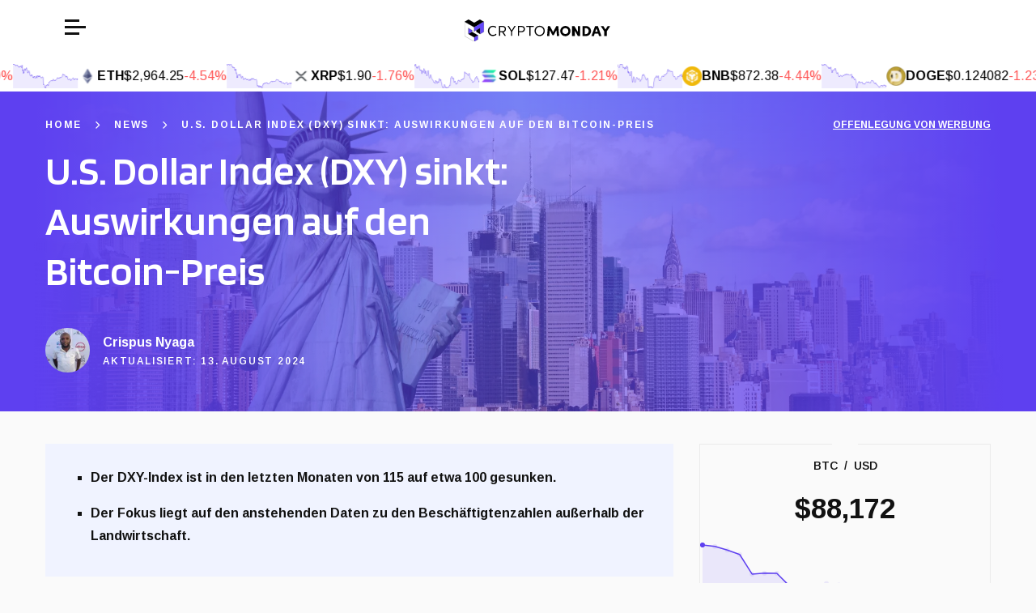

--- FILE ---
content_type: text/html; charset=UTF-8
request_url: https://cryptomonday.de/news/2023/04/08/us-dollar-index-dxy-sinkt-auswirkungen-auf-den-bitcoin-preis/
body_size: 32546
content:
<!DOCTYPE html>
<html lang="de-DE">
      <head>
  <meta charset="UTF-8" />
  <meta http-equiv="Content-Security-Policy" content="block-all-mixed-content" />
  <meta name="description" content="" />
  <meta http-equiv="Content-Type" content="text/html; charset=UTF-8" />
  <meta name="viewport" content="width=device-width, initial-scale=1" />
      <!-- Google Tag Manager -->
<script>(function(w,d,s,l,i){w[l]=w[l]||[];w[l].push({'gtm.start':
new Date().getTime(),event:'gtm.js'});var f=d.getElementsByTagName(s)[0],
j=d.createElement(s),dl=l!='dataLayer'?'&l='+l:'';j.async=true;j.src=
'https://www.googletagmanager.com/gtm.js?id='+i+dl;f.parentNode.insertBefore(j,f);
})(window,document,'script','dataLayer','GTM-P4DJBGB');</script>
<!-- End Google Tag Manager -->
    <meta name='robots' content='index, follow, max-image-preview:large, max-snippet:-1, max-video-preview:-1' />
	<style>img:is([sizes="auto" i], [sizes^="auto," i]) { contain-intrinsic-size: 3000px 1500px }</style>
	
	<!-- This site is optimized with the Yoast SEO plugin v24.7 - https://yoast.com/wordpress/plugins/seo/ -->
	<title>U.S. Dollar Index (DXY) sinkt: Auswirkungen auf den Bitcoin-Preis</title>
	<link rel="canonical" href="https://cryptomonday.de/news/2023/04/08/us-dollar-index-dxy-sinkt-auswirkungen-auf-den-bitcoin-preis/" />
	<meta property="og:locale" content="de_DE" />
	<meta property="og:type" content="article" />
	<meta property="og:title" content="U.S. Dollar Index (DXY) sinkt: Auswirkungen auf den Bitcoin-Preis" />
	<meta property="og:description" content="Der U.S. Dollar Index befand sich in den letzten Monaten im freien Fall, während die Sorgen um die amerikanische Wirtschaft anhalten. Der Indikator für den tatsächlichen Dollar-Wert fiel auf 101,45. Erst im Oktober letzten Jahres erreichte DXY mit einem Wert von 114,19 den höchsten Stand seit 2002." />
	<meta property="og:url" content="https://cryptomonday.de/news/2023/04/08/us-dollar-index-dxy-sinkt-auswirkungen-auf-den-bitcoin-preis/" />
	<meta property="og:site_name" content="CryptoMonday" />
	<meta property="article:published_time" content="2023-04-08T00:46:31+00:00" />
	<meta property="article:modified_time" content="2024-08-13T21:31:50+00:00" />
	<meta property="og:image" content="https://wp.cryptomonday.de/wp-content/uploads/2024/06/1680792589-New-York2.jpg" />
	<meta property="og:image:width" content="1024" />
	<meta property="og:image:height" content="680" />
	<meta property="og:image:type" content="image/jpeg" />
	<meta name="author" content="Crispus Nyaga" />
	<meta name="twitter:card" content="summary_large_image" />
	<meta name="twitter:label1" content="Written by" />
	<meta name="twitter:data1" content="Crispus Nyaga" />
	<meta name="twitter:label2" content="Est. reading time" />
	<meta name="twitter:data2" content="3 minutes" />
	<script type="application/ld+json" class="yoast-schema-graph">{"@context":"https://schema.org","@graph":[{"@type":"WebPage","@id":"https://cryptomonday.de/news/2023/04/08/us-dollar-index-dxy-sinkt-auswirkungen-auf-den-bitcoin-preis/","url":"https://cryptomonday.de/news/2023/04/08/us-dollar-index-dxy-sinkt-auswirkungen-auf-den-bitcoin-preis/","name":"U.S. Dollar Index (DXY) sinkt: Auswirkungen auf den Bitcoin-Preis","isPartOf":{"@id":"https://cryptomonday.de/#website"},"primaryImageOfPage":{"@id":"https://cryptomonday.de/news/2023/04/08/us-dollar-index-dxy-sinkt-auswirkungen-auf-den-bitcoin-preis/#primaryimage"},"image":{"@id":"https://cryptomonday.de/news/2023/04/08/us-dollar-index-dxy-sinkt-auswirkungen-auf-den-bitcoin-preis/#primaryimage"},"thumbnailUrl":"https://cdn.cryptomonday.de/cm/content/uploads/2024/06/1680792589-New-York2.jpg","datePublished":"2023-04-08T00:46:31+00:00","dateModified":"2024-08-13T21:31:50+00:00","author":{"@id":"https://cryptomonday.de/#/schema/person/e564568064483e15afbbec5fbc203cc3"},"breadcrumb":{"@id":"https://cryptomonday.de/news/2023/04/08/us-dollar-index-dxy-sinkt-auswirkungen-auf-den-bitcoin-preis/#breadcrumb"},"inLanguage":"de-DE","potentialAction":[{"@type":"ReadAction","target":["https://cryptomonday.de/news/2023/04/08/us-dollar-index-dxy-sinkt-auswirkungen-auf-den-bitcoin-preis/"]}]},{"@type":"ImageObject","inLanguage":"de-DE","@id":"https://cryptomonday.de/news/2023/04/08/us-dollar-index-dxy-sinkt-auswirkungen-auf-den-bitcoin-preis/#primaryimage","url":"https://cdn.cryptomonday.de/cm/content/uploads/2024/06/1680792589-New-York2.jpg","contentUrl":"https://cdn.cryptomonday.de/cm/content/uploads/2024/06/1680792589-New-York2.jpg","width":1999,"height":1328,"caption":"new york cityscape, tourism concept photograph"},{"@type":"BreadcrumbList","@id":"https://cryptomonday.de/news/2023/04/08/us-dollar-index-dxy-sinkt-auswirkungen-auf-den-bitcoin-preis/#breadcrumb","itemListElement":[{"@type":"ListItem","position":1,"name":"Home","item":"https://cryptomonday.de/"},{"@type":"ListItem","position":2,"name":"News","item":"https://cryptomonday.de/news/"},{"@type":"ListItem","position":3,"name":"U.S. Dollar Index (DXY) sinkt: Auswirkungen auf den Bitcoin-Preis"}]},{"@type":"WebSite","@id":"https://cryptomonday.de/#website","url":"https://cryptomonday.de/","name":"CryptoMonday","description":"","potentialAction":[{"@type":"SearchAction","target":{"@type":"EntryPoint","urlTemplate":"https://cryptomonday.de/?s={search_term_string}"},"query-input":{"@type":"PropertyValueSpecification","valueRequired":true,"valueName":"search_term_string"}}],"inLanguage":"de-DE"},{"@type":"Person","@id":"https://cryptomonday.de/#/schema/person/e564568064483e15afbbec5fbc203cc3","name":"Crispus Nyaga","image":{"@type":"ImageObject","inLanguage":"de-DE","@id":"https://cryptomonday.de/#/schema/person/image/","url":"https://cdn.cryptomonday.de/cm/content/uploads/2024/06/1639475299-Crispus-Nyaga.jpg","contentUrl":"https://cdn.cryptomonday.de/cm/content/uploads/2024/06/1639475299-Crispus-Nyaga.jpg","caption":"Crispus Nyaga"},"description":"Crispus ist ein Finanzanalyst mit über 9 Jahren Erfahrung in der Branche. Für einige der führenden Marken deckt er Kryptowährungen, Forex, Aktien und Rohstoffe ab. Er ist auch ein leidenschaftlicher Trader, der sein Familienkonto führt. Crispus lebt mit seiner Frau und seinem Sohn in Nairobi.","sameAs":["https://www.linkedin.com/in/chris-ayden/"],"url":"https://cryptomonday.de/autor/crispus/"}]}</script>
	<!-- / Yoast SEO plugin. -->


<link rel="alternate" type="application/rss+xml" title="CryptoMonday &raquo; Feed" href="https://cryptomonday.de/feed/" />
<link rel="alternate" type="application/rss+xml" title="CryptoMonday &raquo; Comments Feed" href="https://cryptomonday.de/comments/feed/" />
<script type="text/javascript">
/* <![CDATA[ */
window._wpemojiSettings = {"baseUrl":"https:\/\/s.w.org\/images\/core\/emoji\/15.0.3\/72x72\/","ext":".png","svgUrl":"https:\/\/s.w.org\/images\/core\/emoji\/15.0.3\/svg\/","svgExt":".svg","source":{"concatemoji":"https:\/\/cryptomonday.de\/wp-includes\/js\/wp-emoji-release.min.js?ver=6.7.2"}};
/*! This file is auto-generated */
!function(i,n){var o,s,e;function c(e){try{var t={supportTests:e,timestamp:(new Date).valueOf()};sessionStorage.setItem(o,JSON.stringify(t))}catch(e){}}function p(e,t,n){e.clearRect(0,0,e.canvas.width,e.canvas.height),e.fillText(t,0,0);var t=new Uint32Array(e.getImageData(0,0,e.canvas.width,e.canvas.height).data),r=(e.clearRect(0,0,e.canvas.width,e.canvas.height),e.fillText(n,0,0),new Uint32Array(e.getImageData(0,0,e.canvas.width,e.canvas.height).data));return t.every(function(e,t){return e===r[t]})}function u(e,t,n){switch(t){case"flag":return n(e,"\ud83c\udff3\ufe0f\u200d\u26a7\ufe0f","\ud83c\udff3\ufe0f\u200b\u26a7\ufe0f")?!1:!n(e,"\ud83c\uddfa\ud83c\uddf3","\ud83c\uddfa\u200b\ud83c\uddf3")&&!n(e,"\ud83c\udff4\udb40\udc67\udb40\udc62\udb40\udc65\udb40\udc6e\udb40\udc67\udb40\udc7f","\ud83c\udff4\u200b\udb40\udc67\u200b\udb40\udc62\u200b\udb40\udc65\u200b\udb40\udc6e\u200b\udb40\udc67\u200b\udb40\udc7f");case"emoji":return!n(e,"\ud83d\udc26\u200d\u2b1b","\ud83d\udc26\u200b\u2b1b")}return!1}function f(e,t,n){var r="undefined"!=typeof WorkerGlobalScope&&self instanceof WorkerGlobalScope?new OffscreenCanvas(300,150):i.createElement("canvas"),a=r.getContext("2d",{willReadFrequently:!0}),o=(a.textBaseline="top",a.font="600 32px Arial",{});return e.forEach(function(e){o[e]=t(a,e,n)}),o}function t(e){var t=i.createElement("script");t.src=e,t.defer=!0,i.head.appendChild(t)}"undefined"!=typeof Promise&&(o="wpEmojiSettingsSupports",s=["flag","emoji"],n.supports={everything:!0,everythingExceptFlag:!0},e=new Promise(function(e){i.addEventListener("DOMContentLoaded",e,{once:!0})}),new Promise(function(t){var n=function(){try{var e=JSON.parse(sessionStorage.getItem(o));if("object"==typeof e&&"number"==typeof e.timestamp&&(new Date).valueOf()<e.timestamp+604800&&"object"==typeof e.supportTests)return e.supportTests}catch(e){}return null}();if(!n){if("undefined"!=typeof Worker&&"undefined"!=typeof OffscreenCanvas&&"undefined"!=typeof URL&&URL.createObjectURL&&"undefined"!=typeof Blob)try{var e="postMessage("+f.toString()+"("+[JSON.stringify(s),u.toString(),p.toString()].join(",")+"));",r=new Blob([e],{type:"text/javascript"}),a=new Worker(URL.createObjectURL(r),{name:"wpTestEmojiSupports"});return void(a.onmessage=function(e){c(n=e.data),a.terminate(),t(n)})}catch(e){}c(n=f(s,u,p))}t(n)}).then(function(e){for(var t in e)n.supports[t]=e[t],n.supports.everything=n.supports.everything&&n.supports[t],"flag"!==t&&(n.supports.everythingExceptFlag=n.supports.everythingExceptFlag&&n.supports[t]);n.supports.everythingExceptFlag=n.supports.everythingExceptFlag&&!n.supports.flag,n.DOMReady=!1,n.readyCallback=function(){n.DOMReady=!0}}).then(function(){return e}).then(function(){var e;n.supports.everything||(n.readyCallback(),(e=n.source||{}).concatemoji?t(e.concatemoji):e.wpemoji&&e.twemoji&&(t(e.twemoji),t(e.wpemoji)))}))}((window,document),window._wpemojiSettings);
/* ]]> */
</script>
<style id='wp-emoji-styles-inline-css' type='text/css'>

	img.wp-smiley, img.emoji {
		display: inline !important;
		border: none !important;
		box-shadow: none !important;
		height: 1em !important;
		width: 1em !important;
		margin: 0 0.07em !important;
		vertical-align: -0.1em !important;
		background: none !important;
		padding: 0 !important;
	}
</style>
<link rel='stylesheet' id='wp-block-library-css' href='https://cryptomonday.de/wp-includes/css/dist/block-library/style.min.css?ver=6.7.2' type='text/css' media='all' />
<style id='safe-svg-svg-icon-style-inline-css' type='text/css'>
.safe-svg-cover{text-align:center}.safe-svg-cover .safe-svg-inside{display:inline-block;max-width:100%}.safe-svg-cover svg{height:100%;max-height:100%;max-width:100%;width:100%}

</style>
<style id='classic-theme-styles-inline-css' type='text/css'>
/*! This file is auto-generated */
.wp-block-button__link{color:#fff;background-color:#32373c;border-radius:9999px;box-shadow:none;text-decoration:none;padding:calc(.667em + 2px) calc(1.333em + 2px);font-size:1.125em}.wp-block-file__button{background:#32373c;color:#fff;text-decoration:none}
</style>
<style id='global-styles-inline-css' type='text/css'>
:root{--wp--preset--aspect-ratio--square: 1;--wp--preset--aspect-ratio--4-3: 4/3;--wp--preset--aspect-ratio--3-4: 3/4;--wp--preset--aspect-ratio--3-2: 3/2;--wp--preset--aspect-ratio--2-3: 2/3;--wp--preset--aspect-ratio--16-9: 16/9;--wp--preset--aspect-ratio--9-16: 9/16;--wp--preset--color--black: #000000;--wp--preset--color--cyan-bluish-gray: #abb8c3;--wp--preset--color--white: #ffffff;--wp--preset--color--pale-pink: #f78da7;--wp--preset--color--vivid-red: #cf2e2e;--wp--preset--color--luminous-vivid-orange: #ff6900;--wp--preset--color--luminous-vivid-amber: #fcb900;--wp--preset--color--light-green-cyan: #7bdcb5;--wp--preset--color--vivid-green-cyan: #00d084;--wp--preset--color--pale-cyan-blue: #8ed1fc;--wp--preset--color--vivid-cyan-blue: #0693e3;--wp--preset--color--vivid-purple: #9b51e0;--wp--preset--gradient--vivid-cyan-blue-to-vivid-purple: linear-gradient(135deg,rgba(6,147,227,1) 0%,rgb(155,81,224) 100%);--wp--preset--gradient--light-green-cyan-to-vivid-green-cyan: linear-gradient(135deg,rgb(122,220,180) 0%,rgb(0,208,130) 100%);--wp--preset--gradient--luminous-vivid-amber-to-luminous-vivid-orange: linear-gradient(135deg,rgba(252,185,0,1) 0%,rgba(255,105,0,1) 100%);--wp--preset--gradient--luminous-vivid-orange-to-vivid-red: linear-gradient(135deg,rgba(255,105,0,1) 0%,rgb(207,46,46) 100%);--wp--preset--gradient--very-light-gray-to-cyan-bluish-gray: linear-gradient(135deg,rgb(238,238,238) 0%,rgb(169,184,195) 100%);--wp--preset--gradient--cool-to-warm-spectrum: linear-gradient(135deg,rgb(74,234,220) 0%,rgb(151,120,209) 20%,rgb(207,42,186) 40%,rgb(238,44,130) 60%,rgb(251,105,98) 80%,rgb(254,248,76) 100%);--wp--preset--gradient--blush-light-purple: linear-gradient(135deg,rgb(255,206,236) 0%,rgb(152,150,240) 100%);--wp--preset--gradient--blush-bordeaux: linear-gradient(135deg,rgb(254,205,165) 0%,rgb(254,45,45) 50%,rgb(107,0,62) 100%);--wp--preset--gradient--luminous-dusk: linear-gradient(135deg,rgb(255,203,112) 0%,rgb(199,81,192) 50%,rgb(65,88,208) 100%);--wp--preset--gradient--pale-ocean: linear-gradient(135deg,rgb(255,245,203) 0%,rgb(182,227,212) 50%,rgb(51,167,181) 100%);--wp--preset--gradient--electric-grass: linear-gradient(135deg,rgb(202,248,128) 0%,rgb(113,206,126) 100%);--wp--preset--gradient--midnight: linear-gradient(135deg,rgb(2,3,129) 0%,rgb(40,116,252) 100%);--wp--preset--font-size--small: 13px;--wp--preset--font-size--medium: 20px;--wp--preset--font-size--large: 36px;--wp--preset--font-size--x-large: 42px;--wp--preset--spacing--20: 0.44rem;--wp--preset--spacing--30: 0.67rem;--wp--preset--spacing--40: 1rem;--wp--preset--spacing--50: 1.5rem;--wp--preset--spacing--60: 2.25rem;--wp--preset--spacing--70: 3.38rem;--wp--preset--spacing--80: 5.06rem;--wp--preset--shadow--natural: 6px 6px 9px rgba(0, 0, 0, 0.2);--wp--preset--shadow--deep: 12px 12px 50px rgba(0, 0, 0, 0.4);--wp--preset--shadow--sharp: 6px 6px 0px rgba(0, 0, 0, 0.2);--wp--preset--shadow--outlined: 6px 6px 0px -3px rgba(255, 255, 255, 1), 6px 6px rgba(0, 0, 0, 1);--wp--preset--shadow--crisp: 6px 6px 0px rgba(0, 0, 0, 1);}:where(.is-layout-flex){gap: 0.5em;}:where(.is-layout-grid){gap: 0.5em;}body .is-layout-flex{display: flex;}.is-layout-flex{flex-wrap: wrap;align-items: center;}.is-layout-flex > :is(*, div){margin: 0;}body .is-layout-grid{display: grid;}.is-layout-grid > :is(*, div){margin: 0;}:where(.wp-block-columns.is-layout-flex){gap: 2em;}:where(.wp-block-columns.is-layout-grid){gap: 2em;}:where(.wp-block-post-template.is-layout-flex){gap: 1.25em;}:where(.wp-block-post-template.is-layout-grid){gap: 1.25em;}.has-black-color{color: var(--wp--preset--color--black) !important;}.has-cyan-bluish-gray-color{color: var(--wp--preset--color--cyan-bluish-gray) !important;}.has-white-color{color: var(--wp--preset--color--white) !important;}.has-pale-pink-color{color: var(--wp--preset--color--pale-pink) !important;}.has-vivid-red-color{color: var(--wp--preset--color--vivid-red) !important;}.has-luminous-vivid-orange-color{color: var(--wp--preset--color--luminous-vivid-orange) !important;}.has-luminous-vivid-amber-color{color: var(--wp--preset--color--luminous-vivid-amber) !important;}.has-light-green-cyan-color{color: var(--wp--preset--color--light-green-cyan) !important;}.has-vivid-green-cyan-color{color: var(--wp--preset--color--vivid-green-cyan) !important;}.has-pale-cyan-blue-color{color: var(--wp--preset--color--pale-cyan-blue) !important;}.has-vivid-cyan-blue-color{color: var(--wp--preset--color--vivid-cyan-blue) !important;}.has-vivid-purple-color{color: var(--wp--preset--color--vivid-purple) !important;}.has-black-background-color{background-color: var(--wp--preset--color--black) !important;}.has-cyan-bluish-gray-background-color{background-color: var(--wp--preset--color--cyan-bluish-gray) !important;}.has-white-background-color{background-color: var(--wp--preset--color--white) !important;}.has-pale-pink-background-color{background-color: var(--wp--preset--color--pale-pink) !important;}.has-vivid-red-background-color{background-color: var(--wp--preset--color--vivid-red) !important;}.has-luminous-vivid-orange-background-color{background-color: var(--wp--preset--color--luminous-vivid-orange) !important;}.has-luminous-vivid-amber-background-color{background-color: var(--wp--preset--color--luminous-vivid-amber) !important;}.has-light-green-cyan-background-color{background-color: var(--wp--preset--color--light-green-cyan) !important;}.has-vivid-green-cyan-background-color{background-color: var(--wp--preset--color--vivid-green-cyan) !important;}.has-pale-cyan-blue-background-color{background-color: var(--wp--preset--color--pale-cyan-blue) !important;}.has-vivid-cyan-blue-background-color{background-color: var(--wp--preset--color--vivid-cyan-blue) !important;}.has-vivid-purple-background-color{background-color: var(--wp--preset--color--vivid-purple) !important;}.has-black-border-color{border-color: var(--wp--preset--color--black) !important;}.has-cyan-bluish-gray-border-color{border-color: var(--wp--preset--color--cyan-bluish-gray) !important;}.has-white-border-color{border-color: var(--wp--preset--color--white) !important;}.has-pale-pink-border-color{border-color: var(--wp--preset--color--pale-pink) !important;}.has-vivid-red-border-color{border-color: var(--wp--preset--color--vivid-red) !important;}.has-luminous-vivid-orange-border-color{border-color: var(--wp--preset--color--luminous-vivid-orange) !important;}.has-luminous-vivid-amber-border-color{border-color: var(--wp--preset--color--luminous-vivid-amber) !important;}.has-light-green-cyan-border-color{border-color: var(--wp--preset--color--light-green-cyan) !important;}.has-vivid-green-cyan-border-color{border-color: var(--wp--preset--color--vivid-green-cyan) !important;}.has-pale-cyan-blue-border-color{border-color: var(--wp--preset--color--pale-cyan-blue) !important;}.has-vivid-cyan-blue-border-color{border-color: var(--wp--preset--color--vivid-cyan-blue) !important;}.has-vivid-purple-border-color{border-color: var(--wp--preset--color--vivid-purple) !important;}.has-vivid-cyan-blue-to-vivid-purple-gradient-background{background: var(--wp--preset--gradient--vivid-cyan-blue-to-vivid-purple) !important;}.has-light-green-cyan-to-vivid-green-cyan-gradient-background{background: var(--wp--preset--gradient--light-green-cyan-to-vivid-green-cyan) !important;}.has-luminous-vivid-amber-to-luminous-vivid-orange-gradient-background{background: var(--wp--preset--gradient--luminous-vivid-amber-to-luminous-vivid-orange) !important;}.has-luminous-vivid-orange-to-vivid-red-gradient-background{background: var(--wp--preset--gradient--luminous-vivid-orange-to-vivid-red) !important;}.has-very-light-gray-to-cyan-bluish-gray-gradient-background{background: var(--wp--preset--gradient--very-light-gray-to-cyan-bluish-gray) !important;}.has-cool-to-warm-spectrum-gradient-background{background: var(--wp--preset--gradient--cool-to-warm-spectrum) !important;}.has-blush-light-purple-gradient-background{background: var(--wp--preset--gradient--blush-light-purple) !important;}.has-blush-bordeaux-gradient-background{background: var(--wp--preset--gradient--blush-bordeaux) !important;}.has-luminous-dusk-gradient-background{background: var(--wp--preset--gradient--luminous-dusk) !important;}.has-pale-ocean-gradient-background{background: var(--wp--preset--gradient--pale-ocean) !important;}.has-electric-grass-gradient-background{background: var(--wp--preset--gradient--electric-grass) !important;}.has-midnight-gradient-background{background: var(--wp--preset--gradient--midnight) !important;}.has-small-font-size{font-size: var(--wp--preset--font-size--small) !important;}.has-medium-font-size{font-size: var(--wp--preset--font-size--medium) !important;}.has-large-font-size{font-size: var(--wp--preset--font-size--large) !important;}.has-x-large-font-size{font-size: var(--wp--preset--font-size--x-large) !important;}
:where(.wp-block-post-template.is-layout-flex){gap: 1.25em;}:where(.wp-block-post-template.is-layout-grid){gap: 1.25em;}
:where(.wp-block-columns.is-layout-flex){gap: 2em;}:where(.wp-block-columns.is-layout-grid){gap: 2em;}
:root :where(.wp-block-pullquote){font-size: 1.5em;line-height: 1.6;}
</style>
<link rel='stylesheet' id='cr-casino-reviews-css' href='https://cryptomonday.de/content/plugins/enyo-casino-review/assets/dist/casino-review.css?ver=1761736540' type='text/css' media='all' />
<link rel='stylesheet' id='main-css' href='https://cryptomonday.de/content/themes/enyo-theme/dist/main.css?ver=1762443567' type='text/css' media='screen' />
<link rel='stylesheet' id='jquery-lazyloadxt-spinner-css-css' href='//cryptomonday.de/content/plugins/a3-lazy-load/assets/css/jquery.lazyloadxt.spinner.css?ver=6.7.2' type='text/css' media='all' />
<script type="text/javascript" src="https://cryptomonday.de/wp-includes/js/dist/vendor/react.min.js?ver=18.3.1.1" id="react-js"></script>
<script type="text/javascript" src="https://cryptomonday.de/wp-includes/js/dist/vendor/react-dom.min.js?ver=18.3.1.1" id="react-dom-js"></script>
<script type="text/javascript" src="https://cryptomonday.de/content/themes/enyo-theme/blocks-react/cryptocurrency-price/frontend.js?ver=fc8913dd976347b332e9" id="acf-cryptocurrency-price-view-script-js" defer="defer" data-wp-strategy="defer"></script>
<script type="text/javascript" src="https://cryptomonday.de/wp-includes/js/jquery/jquery.min.js?ver=3.7.1" id="jquery-core-js"></script>
<script type="text/javascript" src="https://cryptomonday.de/wp-includes/js/jquery/jquery-migrate.min.js?ver=3.4.1" id="jquery-migrate-js"></script>
<link rel="https://api.w.org/" href="https://cryptomonday.de/wp-json/" /><link rel="alternate" title="JSON" type="application/json" href="https://cryptomonday.de/wp-json/wp/v2/posts/2907" /><link rel="EditURI" type="application/rsd+xml" title="RSD" href="https://cryptomonday.de/xmlrpc.php?rsd" />
<meta name="generator" content="WordPress 6.7.2" />
<link rel='shortlink' href='https://cryptomonday.de/?p=2907' />
<link rel="alternate" title="oEmbed (JSON)" type="application/json+oembed" href="https://cryptomonday.de/wp-json/oembed/1.0/embed?url=https%3A%2F%2Fcryptomonday.de%2Fnews%2F2023%2F04%2F08%2Fus-dollar-index-dxy-sinkt-auswirkungen-auf-den-bitcoin-preis%2F" />
<link rel="alternate" title="oEmbed (XML)" type="text/xml+oembed" href="https://cryptomonday.de/wp-json/oembed/1.0/embed?url=https%3A%2F%2Fcryptomonday.de%2Fnews%2F2023%2F04%2F08%2Fus-dollar-index-dxy-sinkt-auswirkungen-auf-den-bitcoin-preis%2F&#038;format=xml" />

  <style>
    :root {
      --font-family-heading: 'Blinker', sans-serif;
      --font-family-body: 'Arimo', sans-serif;
      --font-weight-body-regular: 400;--font-weight-body-medium: 600;--font-weight-body-bold: 700;--font-weight-heading-regular: 400;--font-weight-heading-bold: 800;--font-weight-heading-h2: var(--font-weight-heading-bold);--font-size-heading-h1: 50px;--font-size-heading-h2: 32px;--font-size-heading-h3: 26px;--font-size-heading-h4: 22px;--font-size-heading-h5: 20px;--font-size-heading-h6: 18px;--font-size-heading-h1-mobile: 30px;--font-size-heading-h2-mobile: 28px;--font-size-heading-h3-mobile: 24px;--font-size-heading-h4-mobile: 20px;--font-size-heading-h5-mobile: 18px;--font-size-heading-h6-mobile: 16px;--font-size-body-xxxl: 40px;--font-size-body-xxl: 35px;--font-size-body-xl: 26px;--font-size-body-lg: 18px;--font-size-body-md: 16px;--font-size-body-sm: 14px;--font-size-body-xs: 12px;--font-size-body-xxs: 10px;--line-height-body: 1.5;--line-height-spaced: 1.8;--line-height-heading: 1.25;--line-height-content: 1.75;--color-positive: #23E6AA;--color-positive-light: #e6f9f3;--color-negative: #FF4646;--color-negative-light: #ffecec;--color-background: #fafafa;--color-body: #111;--color-body-faded: #bfbfbf;--color-border: #ebebeb;--color-border-accent: #c7c7c7;--color-border-inverse: #3E3E3E;--color-button-default: #fbbd5a;--color-button-default-hover: #f6ae3a;--color-button-default-text: #2b2929;--color-category-header: #e09114;--color-cta: #fbbd5a;--color-cta-accent: #fbbd5a;--color-excerpt: #8a8a8a;--color-excerpt-inverse: #eee;--color-footer: #fafafa;--color-footer-heading: #111111;--color-footer-text: #8a8a8a;--color-hamburger: #111111;--color-heading: #111111;--color-heading-accent: #333333;--color-heading-border: var(--color-primary);--color-heading-inverse: #fff;--color-highlight: #eba639;--color-icons: #fff;--color-link: #5E40F0;--color-list-marker: var(--color-primary);--color-menu: #040404;--color-menu-hover: var(--color-primary);--color-menu-hover-alt: var(--color-secondary);--color-menu-border: #181818;--color-menu-secondary: #303030;--color-menu-child-background: var(--color-topbar);--color-menu-child-background-mobile: var(--color-menu-child-background);--color-menu-grandchild-background: var(--color-topbar-accent);--color-menu-grandchild-background-mobile: var(--color-menu-grandchild-background);--color-mini-review-accent: #f8f8f8;--color-preheading: #8a8a8a;--color-preheading-inverse: #fafafa;--color-rating-star: #ffb84c;--color-review-hero-button-background: #000;--color-review-hero-button-text: #fff;--color-scorecard: #f3f3f3;--color-scorecard-suffix: #fbbd5a;--color-search-background: #1c1c1c;--color-search-label-background: #878787;--color-search-label-text: #fff;--color-share-button-border: #fbbc5a;--color-share-button-text: var(--color-primary);--color-sidebar-link: #2f1a96;--color-table-attributes: #f8f8f8;--color-table-label-background: #ffd98e;--color-table-label-text: #1c1c1c;--color-table-score-circle: #108682;--color-table-highlight: #eba639;--color-table-stacked-row: #f8f8f8;--color-topbar: #fff;--color-topbar-accent: var(--color-primary);--color-topbar-links: var(--color-secondary);--color-topbar-links-mobile: var(--color-topbar-links);--color-topbar-links-accent: var(--color-hero-accent);--color-topbar-item-separator: var(--color-border-inverse);--color-topbar-child-link-hover: #fff;--color-topbar-scrolling: #fff;--color-topbar-locale-option: #8a8a8a;--gradient-fade-down: linear-gradient(to bottom, rgba(250, 250, 250, 0.6), var(--color-background));--border-radius: none;--border-radius-button: none;--border-radius-card: none;--box-shadow-button: none;--box-shadow-card: 1px 2px 16px rgba(0, 0, 0, 0.06);--box-shadow-image: 1px 2px 16px rgba(0, 0, 0, 0.25);--box-shadow-popover: rgba(0, 0, 0, 0.3) 0 2px 10px;--spacing-1: 8px;--spacing-2: 16px;--spacing-3: 28px;--spacing-4: 32px;--spacing-5: 40px;--spacing-6: 48px;--spacing-7: 56px;--spacing-8: 64px;--spacing-9: 72px;--spacing-10: 80px;--spacing-11: 88px;--spacing-12: 96px;--spacing-13: 104px;--spacing-14: 112px;--spacing-15: 120px;--spacing-16: 150px;--spacing-17: 200px;--right-sidebar-width: 392px;--left-sidebar-width: 220px;--preheading-margin-bottom: calc(-1 * var(--spacing-2));--section-header-margin-bottom: var(--spacing-4);--dynamic-section: 30px;--dynamic-section-lg: 40px;--color-primary: #5E40F0;--color-primary-accent: #7f47e1;--color-primary-light: #F0F3FF;--color-secondary: #23e6aa;--color-secondary-accent: #5dedc1;--color-tertiary: #4dbd43;--color-accent: #3c6380;--color-box: #f0faff;--color-info: #f0faff;--color-info-accent: #4197e2;--color-warning: #fff8ed;--color-warning-accent: #ffac00;--color-hero: var(--color-primary);--color-hero-accent: #fff;--color-hero-divider: #e09114;--color-table-header-text: #fff;--gradient: linear-gradient(180deg, #5E40F0 0%, #5E40F0 70%, #5E40F0 100%);--hero-svg-fill: var(--color-primary);    }
  </style>
<link rel="icon" href="https://cryptomonday.de/content/uploads/2024/08/favicon.svg" sizes="32x32" />
<link rel="icon" href="https://cryptomonday.de/content/uploads/2024/08/favicon.svg" sizes="192x192" />
<link rel="apple-touch-icon" href="https://cryptomonday.de/content/uploads/2024/08/favicon.svg" />
<meta name="msapplication-TileImage" content="https://cryptomonday.de/content/uploads/2024/08/favicon.svg" />

  <link rel="preconnect" href="https://fonts.googleapis.com" />
  <link rel="preconnect" href="https://fonts.gstatic.com" crossorigin />
  <link href="https://fonts.googleapis.com/css2?family=Arimo:wght@400..700&family=Blinker:wght@400;600&display=swap" rel="stylesheet" media="screen" />
</head>
      
  <body class="post-template-default single single-post postid-2907 single-format-standard" data-template="base.twig">
    <main>
      
      <header class="sticky transition ease-in-out duration-300 bg-topbar z-20">
                  <div class="flex items-center justify-between px-2 py-1 sm:py-2 lg:px-9 lg:py-[10px]">
            <div x-data="{isOpen: false}" x-on:click.outside="isOpen = false">
              <div x-cloak>
                <nav class="fixed top-0 bottom-0 bg-menu h-screen z-30 w-full flex flex-col
                  text-white text-sm
                  transition-all duration-300 ease-in-out
                  overflow-y-auto p-3
                lg:text-left lg:w-[428px]" x-bind:class="{ 'left-0': isOpen, '-left-[200%]': !isOpen }">
                  <div class="relative flex items-center z-1 mb-4">
                                          <img src="https://cryptomonday.de/content/uploads/2024/08/cryptomonday-de-for-dark.svg" alt="CryptoMonday" class="h-[30px] mx-auto" width="200" height="30" />
                                        <button x-on:click="isOpen = false">
                      <i class="fa-solid fa-xmark text-white text-[20px]"></i>
                    </button>
                  </div>
                  <div class="flex-1 text-lg">
                                          <div class="relative" x-data="{isOpen: false}">
  <a href="https://cryptomonday.de/news/" class="group border-b border-menu-border py-2  font-body-bold  flex items-center underline-offset-4 px-2 lg:hover:bg-menu-border" x-on:click="isOpen = !isOpen" x-bind:class="{
      'bg-menu-border rounded-t': isOpen,
      'rounded': !isOpen
    }"
        >
    <span class="flex-1 ">
      News
    </span>
      </a>
  </div>
                                          <div class="relative" x-data="{isOpen: false}">
  <a href="javascript:void(0);" class="group border-b border-menu-border py-2  font-body-bold  flex items-center underline-offset-4 px-2 lg:hover:bg-menu-border" x-on:click="isOpen = !isOpen" x-bind:class="{
      'bg-menu-border rounded-t': isOpen,
      'rounded': !isOpen
    }"
    role="button"    >
    <span class="flex-1 ">
      Krypto
    </span>
          <i class="fa-solid fa-angle-down ml-2 no-underline" x-bind:class="isOpen ? 'rotate-180' : ''"></i>
      </a>
      <div class="pb-2" x-bind:class="{
        'block bg-menu-border rounded-b pl-4': isOpen,
        'hidden': !isOpen
      }">
              <div class="relative" x-data="{isOpen: false}">
  <a href="javascript:void(0);" class="group py-1  font-body-medium text-md  flex items-center underline-offset-4 px-2 lg:hover:bg-menu-border" x-on:click="isOpen = !isOpen" x-bind:class="{
      'bg-menu-border rounded-t': isOpen,
      'rounded': !isOpen
    }"
    role="button"    >
    <span class="flex-1 group-hover:underline ">
      Kryptowährungen
    </span>
          <i class="fa-solid fa-angle-down ml-2 no-underline" x-bind:class="isOpen ? 'rotate-180' : ''"></i>
      </a>
      <div class="" x-bind:class="{
        'block bg-menu-border rounded-b pl-4': isOpen,
        'hidden': !isOpen
      }">
              <div class="relative" x-data="{isOpen: false}">
  <a href="https://cryptomonday.de/krypto/kaufen/" class="group py-1  font-body-medium text-md  flex items-center underline-offset-4 px-2 lg:hover:bg-menu-border" x-on:click="isOpen = !isOpen" x-bind:class="{
      'bg-menu-border rounded-t': isOpen,
      'rounded': !isOpen
    }"
        >
    <span class="flex-1 group-hover:underline ">
      Krypto kaufen
    </span>
      </a>
  </div>
              <div class="relative" x-data="{isOpen: false}">
  <a href="https://cryptomonday.de/krypto/bitcoin/kaufen/" class="group py-1  font-body-medium text-md  flex items-center underline-offset-4 px-2 lg:hover:bg-menu-border" x-on:click="isOpen = !isOpen" x-bind:class="{
      'bg-menu-border rounded-t': isOpen,
      'rounded': !isOpen
    }"
        >
    <span class="flex-1 group-hover:underline ">
      Bitcoin Kaufen
    </span>
      </a>
  </div>
              <div class="relative" x-data="{isOpen: false}">
  <a href="https://cryptomonday.de/krypto/ethereum/kaufen/" class="group py-1  font-body-medium text-md  flex items-center underline-offset-4 px-2 lg:hover:bg-menu-border" x-on:click="isOpen = !isOpen" x-bind:class="{
      'bg-menu-border rounded-t': isOpen,
      'rounded': !isOpen
    }"
        >
    <span class="flex-1 group-hover:underline ">
      Ethereum kaufen
    </span>
      </a>
  </div>
              <div class="relative" x-data="{isOpen: false}">
  <a href="https://cryptomonday.de/krypto/dogecoin/kaufen/" class="group py-1  font-body-medium text-md  flex items-center underline-offset-4 px-2 lg:hover:bg-menu-border" x-on:click="isOpen = !isOpen" x-bind:class="{
      'bg-menu-border rounded-t': isOpen,
      'rounded': !isOpen
    }"
        >
    <span class="flex-1 group-hover:underline ">
      Dogecoin kaufen
    </span>
      </a>
  </div>
              <div class="relative" x-data="{isOpen: false}">
  <a href="https://cryptomonday.de/krypto/shiba-inu/kaufen/" class="group py-1  font-body-medium text-md  flex items-center underline-offset-4 px-2 lg:hover:bg-menu-border" x-on:click="isOpen = !isOpen" x-bind:class="{
      'bg-menu-border rounded-t': isOpen,
      'rounded': !isOpen
    }"
        >
    <span class="flex-1 group-hover:underline ">
      Shiba Inu Coin kaufen
    </span>
      </a>
  </div>
              <div class="relative" x-data="{isOpen: false}">
  <a href="https://cryptomonday.de/krypto/litecoin/kaufen/" class="group py-1  font-body-medium text-md  flex items-center underline-offset-4 px-2 lg:hover:bg-menu-border" x-on:click="isOpen = !isOpen" x-bind:class="{
      'bg-menu-border rounded-t': isOpen,
      'rounded': !isOpen
    }"
        >
    <span class="flex-1 group-hover:underline ">
      Litecoin kaufen
    </span>
      </a>
  </div>
              <div class="relative" x-data="{isOpen: false}">
  <a href="https://cryptomonday.de/krypto/xrp/kaufen/" class="group py-1  font-body-medium text-md  flex items-center underline-offset-4 px-2 lg:hover:bg-menu-border" x-on:click="isOpen = !isOpen" x-bind:class="{
      'bg-menu-border rounded-t': isOpen,
      'rounded': !isOpen
    }"
        >
    <span class="flex-1 group-hover:underline ">
      Ripple kaufen
    </span>
      </a>
  </div>
              <div class="relative" x-data="{isOpen: false}">
  <a href="https://cryptomonday.de/krypto/cardano/kaufen/" class="group py-1  font-body-medium text-md  flex items-center underline-offset-4 px-2 lg:hover:bg-menu-border" x-on:click="isOpen = !isOpen" x-bind:class="{
      'bg-menu-border rounded-t': isOpen,
      'rounded': !isOpen
    }"
        >
    <span class="flex-1 group-hover:underline ">
      Cardano kaufen
    </span>
      </a>
  </div>
          </div>
  </div>
              <div class="relative" x-data="{isOpen: false}">
  <a href="javascript:void(0);" class="group py-1  font-body-medium text-md  flex items-center underline-offset-4 px-2 lg:hover:bg-menu-border" x-on:click="isOpen = !isOpen" x-bind:class="{
      'bg-menu-border rounded-t': isOpen,
      'rounded': !isOpen
    }"
    role="button"    >
    <span class="flex-1 group-hover:underline ">
      Krypto Kursprognosen
    </span>
          <i class="fa-solid fa-angle-down ml-2 no-underline" x-bind:class="isOpen ? 'rotate-180' : ''"></i>
      </a>
      <div class="" x-bind:class="{
        'block bg-menu-border rounded-b pl-4': isOpen,
        'hidden': !isOpen
      }">
              <div class="relative" x-data="{isOpen: false}">
  <a href="https://cryptomonday.de/krypto/bitcoin/prognose/" class="group py-1  font-body-medium text-md  flex items-center underline-offset-4 px-2 lg:hover:bg-menu-border" x-on:click="isOpen = !isOpen" x-bind:class="{
      'bg-menu-border rounded-t': isOpen,
      'rounded': !isOpen
    }"
        >
    <span class="flex-1 group-hover:underline ">
      Bitcoin Prognose
    </span>
      </a>
  </div>
              <div class="relative" x-data="{isOpen: false}">
  <a href="https://cryptomonday.de/krypto/xrp/xrp-prognose/" class="group py-1  font-body-medium text-md  flex items-center underline-offset-4 px-2 lg:hover:bg-menu-border" x-on:click="isOpen = !isOpen" x-bind:class="{
      'bg-menu-border rounded-t': isOpen,
      'rounded': !isOpen
    }"
        >
    <span class="flex-1 group-hover:underline ">
      XRP Prognose
    </span>
      </a>
  </div>
              <div class="relative" x-data="{isOpen: false}">
  <a href="https://cryptomonday.de/krypto/dogecoin/dogecoin-prognose/" class="group py-1  font-body-medium text-md  flex items-center underline-offset-4 px-2 lg:hover:bg-menu-border" x-on:click="isOpen = !isOpen" x-bind:class="{
      'bg-menu-border rounded-t': isOpen,
      'rounded': !isOpen
    }"
        >
    <span class="flex-1 group-hover:underline ">
      Dogecoin Prognose
    </span>
      </a>
  </div>
              <div class="relative" x-data="{isOpen: false}">
  <a href="https://cryptomonday.de/krypto/solana/prognose/" class="group py-1  font-body-medium text-md  flex items-center underline-offset-4 px-2 lg:hover:bg-menu-border" x-on:click="isOpen = !isOpen" x-bind:class="{
      'bg-menu-border rounded-t': isOpen,
      'rounded': !isOpen
    }"
        >
    <span class="flex-1 group-hover:underline ">
      Solana Prognose
    </span>
      </a>
  </div>
              <div class="relative" x-data="{isOpen: false}">
  <a href="https://cryptomonday.de/krypto/pepe/prognose/?ac=10&yrs=5&inv=250" class="group py-1  font-body-medium text-md  flex items-center underline-offset-4 px-2 lg:hover:bg-menu-border" x-on:click="isOpen = !isOpen" x-bind:class="{
      'bg-menu-border rounded-t': isOpen,
      'rounded': !isOpen
    }"
        >
    <span class="flex-1 group-hover:underline ">
      Pepe Prognose
    </span>
      </a>
  </div>
              <div class="relative" x-data="{isOpen: false}">
  <a href="https://cryptomonday.de/krypto/monero/prognose/" class="group py-1  font-body-medium text-md  flex items-center underline-offset-4 px-2 lg:hover:bg-menu-border" x-on:click="isOpen = !isOpen" x-bind:class="{
      'bg-menu-border rounded-t': isOpen,
      'rounded': !isOpen
    }"
        >
    <span class="flex-1 group-hover:underline ">
      Monero Prognose
    </span>
      </a>
  </div>
              <div class="relative" x-data="{isOpen: false}">
  <a href="https://cryptomonday.de/krypto/ethereum/prognose/" class="group py-1  font-body-medium text-md  flex items-center underline-offset-4 px-2 lg:hover:bg-menu-border" x-on:click="isOpen = !isOpen" x-bind:class="{
      'bg-menu-border rounded-t': isOpen,
      'rounded': !isOpen
    }"
        >
    <span class="flex-1 group-hover:underline ">
      Ethereum Prognose
    </span>
      </a>
  </div>
          </div>
  </div>
              <div class="relative" x-data="{isOpen: false}">
  <a href="javascript:void(0);" class="group py-1  font-body-medium text-md  flex items-center underline-offset-4 px-2 lg:hover:bg-menu-border" x-on:click="isOpen = !isOpen" x-bind:class="{
      'bg-menu-border rounded-t': isOpen,
      'rounded': !isOpen
    }"
    role="button"    >
    <span class="flex-1 group-hover:underline ">
      Krypto Broker
    </span>
          <i class="fa-solid fa-angle-down ml-2 no-underline" x-bind:class="isOpen ? 'rotate-180' : ''"></i>
      </a>
      <div class="" x-bind:class="{
        'block bg-menu-border rounded-b pl-4': isOpen,
        'hidden': !isOpen
      }">
              <div class="relative" x-data="{isOpen: false}">
  <a href="https://cryptomonday.de/broker/bitrue/" class="group py-1  font-body-medium text-md  flex items-center underline-offset-4 px-2 lg:hover:bg-menu-border" x-on:click="isOpen = !isOpen" x-bind:class="{
      'bg-menu-border rounded-t': isOpen,
      'rounded': !isOpen
    }"
        >
    <span class="flex-1 group-hover:underline ">
      Bitrue Erfahrungen
    </span>
      </a>
  </div>
              <div class="relative" x-data="{isOpen: false}">
  <a href="https://cryptomonday.de/broker/etoro/" class="group py-1  font-body-medium text-md  flex items-center underline-offset-4 px-2 lg:hover:bg-menu-border" x-on:click="isOpen = !isOpen" x-bind:class="{
      'bg-menu-border rounded-t': isOpen,
      'rounded': !isOpen
    }"
        >
    <span class="flex-1 group-hover:underline ">
      eToro Erfahrungen
    </span>
      </a>
  </div>
              <div class="relative" x-data="{isOpen: false}">
  <a href="https://cryptomonday.de/broker/wirex/" class="group py-1  font-body-medium text-md  flex items-center underline-offset-4 px-2 lg:hover:bg-menu-border" x-on:click="isOpen = !isOpen" x-bind:class="{
      'bg-menu-border rounded-t': isOpen,
      'rounded': !isOpen
    }"
        >
    <span class="flex-1 group-hover:underline ">
      Wirex Erfahrungen
    </span>
      </a>
  </div>
              <div class="relative" x-data="{isOpen: false}">
  <a href="https://cryptomonday.de/broker/kucoin/" class="group py-1  font-body-medium text-md  flex items-center underline-offset-4 px-2 lg:hover:bg-menu-border" x-on:click="isOpen = !isOpen" x-bind:class="{
      'bg-menu-border rounded-t': isOpen,
      'rounded': !isOpen
    }"
        >
    <span class="flex-1 group-hover:underline ">
      KuCoin Erfahrungen
    </span>
      </a>
  </div>
              <div class="relative" x-data="{isOpen: false}">
  <a href="https://cryptomonday.de/broker/kraken/" class="group py-1  font-body-medium text-md  flex items-center underline-offset-4 px-2 lg:hover:bg-menu-border" x-on:click="isOpen = !isOpen" x-bind:class="{
      'bg-menu-border rounded-t': isOpen,
      'rounded': !isOpen
    }"
        >
    <span class="flex-1 group-hover:underline ">
      Kraken Erfahrungen
    </span>
      </a>
  </div>
              <div class="relative" x-data="{isOpen: false}">
  <a href="https://cryptomonday.de/broker/paybis/" class="group py-1  font-body-medium text-md  flex items-center underline-offset-4 px-2 lg:hover:bg-menu-border" x-on:click="isOpen = !isOpen" x-bind:class="{
      'bg-menu-border rounded-t': isOpen,
      'rounded': !isOpen
    }"
        >
    <span class="flex-1 group-hover:underline ">
      Paybis Erfahrungen
    </span>
      </a>
  </div>
              <div class="relative" x-data="{isOpen: false}">
  <a href="https://cryptomonday.de/broker/binance/" class="group py-1  font-body-medium text-md  flex items-center underline-offset-4 px-2 lg:hover:bg-menu-border" x-on:click="isOpen = !isOpen" x-bind:class="{
      'bg-menu-border rounded-t': isOpen,
      'rounded': !isOpen
    }"
        >
    <span class="flex-1 group-hover:underline ">
      Binance Erfahrungen
    </span>
      </a>
  </div>
          </div>
  </div>
          </div>
  </div>
                                          <div class="relative" x-data="{isOpen: false}">
  <a href="javascript:void(0);" class="group border-b border-menu-border py-2  font-body-bold  flex items-center underline-offset-4 px-2 lg:hover:bg-menu-border" x-on:click="isOpen = !isOpen" x-bind:class="{
      'bg-menu-border rounded-t': isOpen,
      'rounded': !isOpen
    }"
    role="button"    >
    <span class="flex-1 ">
      Krypto Casinos
    </span>
          <i class="fa-solid fa-angle-down ml-2 no-underline" x-bind:class="isOpen ? 'rotate-180' : ''"></i>
      </a>
      <div class="pb-2" x-bind:class="{
        'block bg-menu-border rounded-b pl-4': isOpen,
        'hidden': !isOpen
      }">
              <div class="relative" x-data="{isOpen: false}">
  <a href="javascript:void(0);" class="group py-1  font-body-medium text-md  flex items-center underline-offset-4 px-2 lg:hover:bg-menu-border" x-on:click="isOpen = !isOpen" x-bind:class="{
      'bg-menu-border rounded-t': isOpen,
      'rounded': !isOpen
    }"
    role="button"    >
    <span class="flex-1 group-hover:underline ">
      Krypto Casino Vergleich
    </span>
          <i class="fa-solid fa-angle-down ml-2 no-underline" x-bind:class="isOpen ? 'rotate-180' : ''"></i>
      </a>
      <div class="" x-bind:class="{
        'block bg-menu-border rounded-b pl-4': isOpen,
        'hidden': !isOpen
      }">
              <div class="relative" x-data="{isOpen: false}">
  <a href="https://cryptomonday.de/bitcoin-casinos/" class="group py-1  font-body-medium text-md  flex items-center underline-offset-4 px-2 lg:hover:bg-menu-border" x-on:click="isOpen = !isOpen" x-bind:class="{
      'bg-menu-border rounded-t': isOpen,
      'rounded': !isOpen
    }"
        >
    <span class="flex-1 group-hover:underline ">
      Bitcoin Casinos
    </span>
      </a>
  </div>
              <div class="relative" x-data="{isOpen: false}">
  <a href="https://cryptomonday.de/bitcoin-casinos/ethereum-casinos/" class="group py-1  font-body-medium text-md  flex items-center underline-offset-4 px-2 lg:hover:bg-menu-border" x-on:click="isOpen = !isOpen" x-bind:class="{
      'bg-menu-border rounded-t': isOpen,
      'rounded': !isOpen
    }"
        >
    <span class="flex-1 group-hover:underline ">
      Ethereum Casinos
    </span>
      </a>
  </div>
              <div class="relative" x-data="{isOpen: false}">
  <a href="https://cryptomonday.de/bitcoin-casinos/solana-casinos/" class="group py-1  font-body-medium text-md  flex items-center underline-offset-4 px-2 lg:hover:bg-menu-border" x-on:click="isOpen = !isOpen" x-bind:class="{
      'bg-menu-border rounded-t': isOpen,
      'rounded': !isOpen
    }"
        >
    <span class="flex-1 group-hover:underline ">
      Solana Casinos
    </span>
      </a>
  </div>
              <div class="relative" x-data="{isOpen: false}">
  <a href="https://cryptomonday.de/bitcoin-casinos/dogecoin-casinos/" class="group py-1  font-body-medium text-md  flex items-center underline-offset-4 px-2 lg:hover:bg-menu-border" x-on:click="isOpen = !isOpen" x-bind:class="{
      'bg-menu-border rounded-t': isOpen,
      'rounded': !isOpen
    }"
        >
    <span class="flex-1 group-hover:underline ">
      Dogecoin Casinos
    </span>
      </a>
  </div>
              <div class="relative" x-data="{isOpen: false}">
  <a href="https://cryptomonday.de/bitcoin-casinos/xrp-casinos/" class="group py-1  font-body-medium text-md  flex items-center underline-offset-4 px-2 lg:hover:bg-menu-border" x-on:click="isOpen = !isOpen" x-bind:class="{
      'bg-menu-border rounded-t': isOpen,
      'rounded': !isOpen
    }"
        >
    <span class="flex-1 group-hover:underline ">
      XRP Casinos
    </span>
      </a>
  </div>
              <div class="relative" x-data="{isOpen: false}">
  <a href="https://cryptomonday.de/bitcoin-casinos/litecoin-casinos/" class="group py-1  font-body-medium text-md  flex items-center underline-offset-4 px-2 lg:hover:bg-menu-border" x-on:click="isOpen = !isOpen" x-bind:class="{
      'bg-menu-border rounded-t': isOpen,
      'rounded': !isOpen
    }"
        >
    <span class="flex-1 group-hover:underline ">
      Litecoin Casinos
    </span>
      </a>
  </div>
              <div class="relative" x-data="{isOpen: false}">
  <a href="https://cryptomonday.de/bitcoin-casinos/usdt-casinos/" class="group py-1  font-body-medium text-md  flex items-center underline-offset-4 px-2 lg:hover:bg-menu-border" x-on:click="isOpen = !isOpen" x-bind:class="{
      'bg-menu-border rounded-t': isOpen,
      'rounded': !isOpen
    }"
        >
    <span class="flex-1 group-hover:underline ">
      USDT Casinos
    </span>
      </a>
  </div>
              <div class="relative" x-data="{isOpen: false}">
  <a href="https://cryptomonday.de/bitcoin-casinos/telegram-casinos/" class="group py-1  font-body-medium text-md  flex items-center underline-offset-4 px-2 lg:hover:bg-menu-border" x-on:click="isOpen = !isOpen" x-bind:class="{
      'bg-menu-border rounded-t': isOpen,
      'rounded': !isOpen
    }"
        >
    <span class="flex-1 group-hover:underline ">
      Telegram Casinos
    </span>
      </a>
  </div>
              <div class="relative" x-data="{isOpen: false}">
  <a href="https://cryptomonday.de/bitcoin-casinos/bnb-casinos/" class="group py-1  font-body-medium text-md  flex items-center underline-offset-4 px-2 lg:hover:bg-menu-border" x-on:click="isOpen = !isOpen" x-bind:class="{
      'bg-menu-border rounded-t': isOpen,
      'rounded': !isOpen
    }"
        >
    <span class="flex-1 group-hover:underline ">
      BNB Casinos
    </span>
      </a>
  </div>
              <div class="relative" x-data="{isOpen: false}">
  <a href="https://cryptomonday.de/krypto-casinos/metaverse-casinos/" class="group py-1  font-body-medium text-md  flex items-center underline-offset-4 px-2 lg:hover:bg-menu-border" x-on:click="isOpen = !isOpen" x-bind:class="{
      'bg-menu-border rounded-t': isOpen,
      'rounded': !isOpen
    }"
        >
    <span class="flex-1 group-hover:underline ">
      Metaverse Casinos
    </span>
      </a>
  </div>
              <div class="relative" x-data="{isOpen: false}">
  <a href="https://cryptomonday.de/bitcoin-casinos/krypto-casino-bonus/" class="group py-1  font-body-medium text-md  flex items-center underline-offset-4 px-2 lg:hover:bg-menu-border" x-on:click="isOpen = !isOpen" x-bind:class="{
      'bg-menu-border rounded-t': isOpen,
      'rounded': !isOpen
    }"
        >
    <span class="flex-1 group-hover:underline ">
      Krypto Casino Bonus ohne Einzahlung
    </span>
      </a>
  </div>
              <div class="relative" x-data="{isOpen: false}">
  <a href="https://cryptomonday.de/bitcoin-casinos/anonyme-krypto-casinos/" class="group py-1  font-body-medium text-md  flex items-center underline-offset-4 px-2 lg:hover:bg-menu-border" x-on:click="isOpen = !isOpen" x-bind:class="{
      'bg-menu-border rounded-t': isOpen,
      'rounded': !isOpen
    }"
        >
    <span class="flex-1 group-hover:underline ">
      Anonyme Krypto-Casinos
    </span>
      </a>
  </div>
              <div class="relative" x-data="{isOpen: false}">
  <a href="https://cryptomonday.de/bitcoin-casinos/vpn-freundliche-casinos/" class="group py-1  font-body-medium text-md  flex items-center underline-offset-4 px-2 lg:hover:bg-menu-border" x-on:click="isOpen = !isOpen" x-bind:class="{
      'bg-menu-border rounded-t': isOpen,
      'rounded': !isOpen
    }"
        >
    <span class="flex-1 group-hover:underline ">
      VPN-freundliche Casinos
    </span>
      </a>
  </div>
              <div class="relative" x-data="{isOpen: false}">
  <a href="https://cryptomonday.de/bitcoin-casinos/sofortauszahlung-casinos/" class="group py-1  font-body-medium text-md  flex items-center underline-offset-4 px-2 lg:hover:bg-menu-border" x-on:click="isOpen = !isOpen" x-bind:class="{
      'bg-menu-border rounded-t': isOpen,
      'rounded': !isOpen
    }"
        >
    <span class="flex-1 group-hover:underline ">
      Krypto-Casinos mit Sofortauszahlung
    </span>
      </a>
  </div>
          </div>
  </div>
              <div class="relative" x-data="{isOpen: false}">
  <a href="javascript:void(0);" class="group py-1  font-body-medium text-md  flex items-center underline-offset-4 px-2 lg:hover:bg-menu-border" x-on:click="isOpen = !isOpen" x-bind:class="{
      'bg-menu-border rounded-t': isOpen,
      'rounded': !isOpen
    }"
    role="button"    >
    <span class="flex-1 group-hover:underline ">
      Krypto Casino Bewertungen
    </span>
          <i class="fa-solid fa-angle-down ml-2 no-underline" x-bind:class="isOpen ? 'rotate-180' : ''"></i>
      </a>
      <div class="" x-bind:class="{
        'block bg-menu-border rounded-b pl-4': isOpen,
        'hidden': !isOpen
      }">
              <div class="relative" x-data="{isOpen: false}">
  <a href="https://cryptomonday.de/bitcoin-casinos/betplay-test/" class="group py-1  font-body-medium text-md  flex items-center underline-offset-4 px-2 lg:hover:bg-menu-border" x-on:click="isOpen = !isOpen" x-bind:class="{
      'bg-menu-border rounded-t': isOpen,
      'rounded': !isOpen
    }"
        >
    <span class="flex-1 group-hover:underline ">
      Betplay Test
    </span>
      </a>
  </div>
              <div class="relative" x-data="{isOpen: false}">
  <a href="https://cryptomonday.de/bitcoin-casinos/bitcasino-test/" class="group py-1  font-body-medium text-md  flex items-center underline-offset-4 px-2 lg:hover:bg-menu-border" x-on:click="isOpen = !isOpen" x-bind:class="{
      'bg-menu-border rounded-t': isOpen,
      'rounded': !isOpen
    }"
        >
    <span class="flex-1 group-hover:underline ">
      Bitcasino Test
    </span>
      </a>
  </div>
              <div class="relative" x-data="{isOpen: false}">
  <a href="https://cryptomonday.de/bitcoin-casinos/casinopunkz-test/" class="group py-1  font-body-medium text-md  flex items-center underline-offset-4 px-2 lg:hover:bg-menu-border" x-on:click="isOpen = !isOpen" x-bind:class="{
      'bg-menu-border rounded-t': isOpen,
      'rounded': !isOpen
    }"
        >
    <span class="flex-1 group-hover:underline ">
      CasinoPunkz Test
    </span>
      </a>
  </div>
              <div class="relative" x-data="{isOpen: false}">
  <a href="https://cryptomonday.de/bitcoin-casinos/cryptorino-test/" class="group py-1  font-body-medium text-md  flex items-center underline-offset-4 px-2 lg:hover:bg-menu-border" x-on:click="isOpen = !isOpen" x-bind:class="{
      'bg-menu-border rounded-t': isOpen,
      'rounded': !isOpen
    }"
        >
    <span class="flex-1 group-hover:underline ">
      Cryptorino Test
    </span>
      </a>
  </div>
              <div class="relative" x-data="{isOpen: false}">
  <a href="https://cryptomonday.de/bitcoin-casinos/flush-casino-test/" class="group py-1  font-body-medium text-md  flex items-center underline-offset-4 px-2 lg:hover:bg-menu-border" x-on:click="isOpen = !isOpen" x-bind:class="{
      'bg-menu-border rounded-t': isOpen,
      'rounded': !isOpen
    }"
        >
    <span class="flex-1 group-hover:underline ">
      Flush Casino Test
    </span>
      </a>
  </div>
              <div class="relative" x-data="{isOpen: false}">
  <a href="https://cryptomonday.de/bitcoin-casinos/instant-casino-test/" class="group py-1  font-body-medium text-md  flex items-center underline-offset-4 px-2 lg:hover:bg-menu-border" x-on:click="isOpen = !isOpen" x-bind:class="{
      'bg-menu-border rounded-t': isOpen,
      'rounded': !isOpen
    }"
        >
    <span class="flex-1 group-hover:underline ">
      Instant Casino Test
    </span>
      </a>
  </div>
              <div class="relative" x-data="{isOpen: false}">
  <a href="https://cryptomonday.de/bitcoin-casinos/jackbit-test/" class="group py-1  font-body-medium text-md  flex items-center underline-offset-4 px-2 lg:hover:bg-menu-border" x-on:click="isOpen = !isOpen" x-bind:class="{
      'bg-menu-border rounded-t': isOpen,
      'rounded': !isOpen
    }"
        >
    <span class="flex-1 group-hover:underline ">
      Jackbit Test
    </span>
      </a>
  </div>
              <div class="relative" x-data="{isOpen: false}">
  <a href="https://cryptomonday.de/bitcoin-casinos/tg-casino-test/" class="group py-1  font-body-medium text-md  flex items-center underline-offset-4 px-2 lg:hover:bg-menu-border" x-on:click="isOpen = !isOpen" x-bind:class="{
      'bg-menu-border rounded-t': isOpen,
      'rounded': !isOpen
    }"
        >
    <span class="flex-1 group-hover:underline ">
      TG Casino Test
    </span>
      </a>
  </div>
              <div class="relative" x-data="{isOpen: false}">
  <a href="https://cryptomonday.de/bitcoin-casinos/vave-casino-test/" class="group py-1  font-body-medium text-md  flex items-center underline-offset-4 px-2 lg:hover:bg-menu-border" x-on:click="isOpen = !isOpen" x-bind:class="{
      'bg-menu-border rounded-t': isOpen,
      'rounded': !isOpen
    }"
        >
    <span class="flex-1 group-hover:underline ">
      Vave Casino Test
    </span>
      </a>
  </div>
          </div>
  </div>
          </div>
  </div>
                                      </div>
                  <div class="flex items-center justify-center text-lg pt-2">
                                          <a href="https://facebook.com/cryptomonday" target="_blank" rel="noreferrer" class="mx-2 hover:text-secondary">
                        <i class="fa-brands fa-facebook-f"></i>
                      </a>
                                                              <a href="https://twitter.com/cryptomonday" target="_blank" rel="noreferrer" class="mx-2 hover:text-secondary">
                        <i class="fa-brands fa-x-twitter"></i>
                      </a>
                                      </div>
                </nav>
              </div>
              <div class="text-hero-accent">
                <style>
    .hamburger-react {
      display: inline-block;
      position: relative;
      cursor: pointer;
      height: 48px;
      width: 48px;
      outline: none;
      transition: 0.4s cubic-bezier(0, 0, 0, 1);
      user-select: none;
    }

    .hamburger-react__first-line {
      transition: 0.2s cubic-bezier(0, 0, 0, 1) 0.2s;
      transform: none
    }

    .hamburger-react--active .hamburger-react__first-line {
      transition: all 0.2s cubic-bezier(0, 0, 0, 1) 0s;
      transform: translateY(10px);
    }

    .hamburger-react__first-line>div {
      background: currentColor;
      height: 3px;
      left: 8px;
      position: absolute;
      width: 32px;
      top: 13px;
      transition: 0.2s cubic-bezier(0, 0, 0, 1) 0s;
      transform: none
    }

    .hamburger-react--active .hamburger-react__first-line>div {
      transition: all 0.2s cubic-bezier(0, 0, 0, 1) 0.2s;
      transform: rotate(45deg);
    }

    .hamburger-react__second-line {
      transition: 0.2s cubic-bezier(0, 0, 0, 1);
      opacity: 1
    }

    .hamburger-react--active .hamburger-react__second-line {
      transition: all 0.2s cubic-bezier(0, 0, 0, 1) 0s;
      opacity: 0;
    }

    .hamburger-react__second-line>div {
      background: currentColor;
      height: 3px;
      left: 8px;
      position: absolute;
      width: 32px;
      top: 23px;
      transition: 0.2s cubic-bezier(0, 0, 0, 1)
    }

    .hamburger-react__third-line {
      transition: 0.2s cubic-bezier(0, 0, 0, 1) 0.2s;
      transform: none
    }

    .hamburger-react__third-line>div {
      background: currentColor;
      height: 3px;
      left: 8px;
      position: absolute;
      width: 32px;
      top: 33px;
      transition: 0.2s cubic-bezier(0, 0, 0, 1) 0s;
      transform: none
    }

    .hamburger-react--active .hamburger-react__third-line {
      transition: all 0.2s cubic-bezier(0, 0, 0, 1) 0s;
      transform: translateY(-10px);
    }

    .hamburger-react--active .hamburger-react__third-line>div {
      transition: all 0.2s cubic-bezier(0, 0, 0, 1) 0.2s;
      transform: rotate(-45deg);
    }
  </style>

<span class="text-hamburger">
  <div class="hamburger-react" aria-expanded="false" role="button" tabindex="0" x-on:click="isOpen = true" x-bind:aria-expanded="isOpen ? 'true' : 'false'" x-bind:class="isOpen ? 'hamburger-react--active' : ''">
    <div class="hamburger-react__first-line" style>
      <div></div>
    </div>
    <div class="hamburger-react__second-line">
      <div></div>
    </div>
    <div class="hamburger-react__third-line">
      <div></div>
    </div>
  </div>
</span>
              </div>
            </div>
            <div>
              <a href="https://cryptomonday.de/">
                                  <img src="https://cryptomonday.de/content/uploads/2024/08/cryptomonday-de-for-light.svg" alt="CryptoMonday" width="180" height="27" class="h-[25px] max-w-[180px] sm:h-auto sm:max-w-none" />
                              </a>
            </div>
            <div class="flex items-center justify-end">
                          </div>
          </div>
                          <div id="crypto-ticker" class="crypto-ticker-bar" data-refresh="300000" style="
                  background-color:#ffffff;
                  color:#000000;
                  --color-sparkline-primary:#5e40f0;
                  --track-speed-desktop: 30s;
                  --track-speed-mobile: 10s;
                  --color-cta-primary: #ffffff;
                  --background-cta-primary: #000000;
          ">
              <div class="ticker-wrapper">
                  <div class="ticker-track">
                                                                              <a href="https://cryptomonday.de/krypto/bitcoin/" class="ticker-item" title="Bitcoin">
                                                                        <img src="https://coin-images.coingecko.com/coins/images/1/thumb/bitcoin.png?1696501400" alt="BTC logo" width="16" height="16" />
                                                                    <span class="symbol">BTC</span>
                                                                        <span class="price">$89,181.00</span>
                                                                                                          <span class="change down">
                                    -2.30%
                                  </span>
                                                                                                                                            <span class="sparkline"><svg viewBox="0 0 240 60" preserveAspectRatio="none" class="crypto-sparkline">
            <polyline points="0.00,0.33 0.83,0.69 1.67,0.00 2.50,0.66 3.33,1.89 4.17,1.07 5.00,1.17 5.83,2.23 6.67,2.89 7.50,2.91 8.33,2.13 9.17,1.65 10.00,4.47 10.83,4.96 11.67,3.87 12.50,3.02 13.33,3.11 14.17,3.36 15.00,3.21 15.83,2.61 16.67,2.06 17.50,5.04 18.33,6.40 19.17,7.55 20.00,6.86 20.83,6.90 21.67,8.60 22.50,8.42 23.33,5.94 24.17,6.29 25.00,6.46 25.83,7.31 26.67,7.38 27.50,4.41 28.33,4.86 29.17,5.80 30.00,7.93 30.83,7.87 31.67,7.93 32.50,9.20 33.33,2.58 34.17,9.91 35.00,17.16 35.83,14.67 36.67,14.93 37.50,18.14 38.33,24.14 39.17,19.44 40.00,21.62 40.83,13.74 41.67,12.67 42.50,11.43 43.33,14.07 44.17,15.91 45.00,16.46 45.83,16.79 46.67,11.80 47.50,12.73 48.33,12.62 49.17,9.60 50.00,9.14 50.83,12.21 51.67,13.53 52.50,16.91 53.33,16.18 54.17,22.18 55.00,21.05 55.83,22.48 56.67,21.44 57.50,18.85 58.33,17.46 59.17,16.41 60.00,18.71 60.83,19.96 61.67,21.36 62.50,26.83 63.33,28.86 64.17,29.05 65.00,30.35 65.83,29.28 66.67,27.14 67.50,27.36 68.33,28.57 69.17,26.47 70.00,28.38 70.83,27.83 71.67,29.57 72.50,31.48 73.33,32.07 74.17,33.51 75.00,32.11 75.83,34.51 76.67,32.62 77.50,30.99 78.33,30.16 79.17,32.03 80.00,30.78 80.83,32.30 81.67,35.36 82.50,34.93 83.33,34.84 84.17,34.68 85.00,34.25 85.83,29.38 86.67,30.52 87.50,33.27 88.33,33.35 89.17,34.63 90.00,28.93 90.83,29.46 91.67,28.96 92.50,31.10 93.33,31.44 94.17,31.37 95.00,29.28 95.83,32.12 96.67,30.08 97.50,30.92 98.33,29.16 99.17,28.84 100.00,30.55 100.83,30.86 101.67,31.59 102.50,33.23 103.33,33.08 104.17,33.45 105.00,34.76 105.83,34.05 106.67,33.87 107.50,32.74 108.33,32.52 109.17,31.62 110.00,31.87 110.83,32.75 111.67,34.04 112.50,51.34 113.33,50.38 114.17,49.75 115.00,51.52 115.83,52.10 116.67,52.91 117.50,57.60 118.33,56.44 119.17,56.67 120.00,60.00 120.83,57.53 121.67,57.67 122.50,52.66 123.33,52.75 124.17,51.69 125.00,53.33 125.83,52.73 126.67,52.38 127.50,50.20 128.33,51.34 129.17,51.99 130.00,53.14 130.83,53.68 131.67,50.51 132.50,46.46 133.33,44.32 134.17,45.07 135.00,43.89 135.83,43.58 136.67,43.43 137.50,42.98 138.33,41.67 139.17,41.37 140.00,41.93 140.83,42.25 141.67,41.52 142.50,40.86 143.33,41.20 144.17,42.22 145.00,40.90 145.83,41.67 146.67,42.06 147.50,38.74 148.33,38.19 149.17,37.73 150.00,37.47 150.83,38.29 151.67,40.87 152.50,41.72 153.33,41.58 154.17,40.95 155.00,39.97 155.83,40.42 156.67,41.52 157.50,39.23 158.33,39.35 159.17,38.86 160.00,38.55 160.83,38.14 161.67,37.94 162.50,37.73 163.33,34.88 164.17,33.64 165.00,33.60 165.83,34.88 166.67,34.76 167.50,34.43 168.33,34.17 169.17,35.75 170.00,34.80 170.83,34.21 171.67,33.67 172.50,34.98 173.33,33.80 174.17,32.83 175.00,32.44 175.83,34.30 176.67,34.18 177.50,33.87 178.33,33.31 179.17,32.57 180.00,31.96 180.83,32.28 181.67,31.65 182.50,29.78 183.33,27.48 184.17,25.84 185.00,24.31 185.83,25.05 186.67,26.57 187.50,27.93 188.33,27.17 189.17,27.22 190.00,27.37 190.83,26.56 191.67,27.16 192.50,28.10 193.33,30.34 194.17,31.08 195.00,32.41 195.83,31.46 196.67,31.16 197.50,29.70 198.33,29.88 199.17,32.56 200.00,31.05 200.83,31.25 201.67,31.86 202.50,35.44 203.33,38.27 204.17,38.39 205.00,38.36 205.83,39.09 206.67,38.89 207.50,37.95 208.33,37.40 209.17,38.24 210.00,36.81 210.83,37.14 211.67,37.62 212.50,37.45 213.33,40.64 214.17,41.41 215.00,40.86 215.83,39.42 216.67,38.82 217.50,37.76 218.33,37.49 219.17,37.15 220.00,36.05 220.83,34.87 221.67,34.89 222.50,34.49 223.33,34.32 224.17,35.11 225.00,36.55 225.83,38.75 226.67,39.87 227.50,37.23 228.33,37.05 229.17,36.82 230.00,36.06 230.83,36.83 231.67,36.46 232.50,37.00 233.33,35.92 234.17,36.89 235.00,36.97 235.83,37.65 236.67,37.63 237.50,39.08 238.33,38.32 239.17,37.17 240.00,37.37" style="stroke: var(--color-sparkline-primary); stroke-width: 1; fill: none;" />
            <polyline points="0.00,0.33 0.83,0.69 1.67,0.00 2.50,0.66 3.33,1.89 4.17,1.07 5.00,1.17 5.83,2.23 6.67,2.89 7.50,2.91 8.33,2.13 9.17,1.65 10.00,4.47 10.83,4.96 11.67,3.87 12.50,3.02 13.33,3.11 14.17,3.36 15.00,3.21 15.83,2.61 16.67,2.06 17.50,5.04 18.33,6.40 19.17,7.55 20.00,6.86 20.83,6.90 21.67,8.60 22.50,8.42 23.33,5.94 24.17,6.29 25.00,6.46 25.83,7.31 26.67,7.38 27.50,4.41 28.33,4.86 29.17,5.80 30.00,7.93 30.83,7.87 31.67,7.93 32.50,9.20 33.33,2.58 34.17,9.91 35.00,17.16 35.83,14.67 36.67,14.93 37.50,18.14 38.33,24.14 39.17,19.44 40.00,21.62 40.83,13.74 41.67,12.67 42.50,11.43 43.33,14.07 44.17,15.91 45.00,16.46 45.83,16.79 46.67,11.80 47.50,12.73 48.33,12.62 49.17,9.60 50.00,9.14 50.83,12.21 51.67,13.53 52.50,16.91 53.33,16.18 54.17,22.18 55.00,21.05 55.83,22.48 56.67,21.44 57.50,18.85 58.33,17.46 59.17,16.41 60.00,18.71 60.83,19.96 61.67,21.36 62.50,26.83 63.33,28.86 64.17,29.05 65.00,30.35 65.83,29.28 66.67,27.14 67.50,27.36 68.33,28.57 69.17,26.47 70.00,28.38 70.83,27.83 71.67,29.57 72.50,31.48 73.33,32.07 74.17,33.51 75.00,32.11 75.83,34.51 76.67,32.62 77.50,30.99 78.33,30.16 79.17,32.03 80.00,30.78 80.83,32.30 81.67,35.36 82.50,34.93 83.33,34.84 84.17,34.68 85.00,34.25 85.83,29.38 86.67,30.52 87.50,33.27 88.33,33.35 89.17,34.63 90.00,28.93 90.83,29.46 91.67,28.96 92.50,31.10 93.33,31.44 94.17,31.37 95.00,29.28 95.83,32.12 96.67,30.08 97.50,30.92 98.33,29.16 99.17,28.84 100.00,30.55 100.83,30.86 101.67,31.59 102.50,33.23 103.33,33.08 104.17,33.45 105.00,34.76 105.83,34.05 106.67,33.87 107.50,32.74 108.33,32.52 109.17,31.62 110.00,31.87 110.83,32.75 111.67,34.04 112.50,51.34 113.33,50.38 114.17,49.75 115.00,51.52 115.83,52.10 116.67,52.91 117.50,57.60 118.33,56.44 119.17,56.67 120.00,60.00 120.83,57.53 121.67,57.67 122.50,52.66 123.33,52.75 124.17,51.69 125.00,53.33 125.83,52.73 126.67,52.38 127.50,50.20 128.33,51.34 129.17,51.99 130.00,53.14 130.83,53.68 131.67,50.51 132.50,46.46 133.33,44.32 134.17,45.07 135.00,43.89 135.83,43.58 136.67,43.43 137.50,42.98 138.33,41.67 139.17,41.37 140.00,41.93 140.83,42.25 141.67,41.52 142.50,40.86 143.33,41.20 144.17,42.22 145.00,40.90 145.83,41.67 146.67,42.06 147.50,38.74 148.33,38.19 149.17,37.73 150.00,37.47 150.83,38.29 151.67,40.87 152.50,41.72 153.33,41.58 154.17,40.95 155.00,39.97 155.83,40.42 156.67,41.52 157.50,39.23 158.33,39.35 159.17,38.86 160.00,38.55 160.83,38.14 161.67,37.94 162.50,37.73 163.33,34.88 164.17,33.64 165.00,33.60 165.83,34.88 166.67,34.76 167.50,34.43 168.33,34.17 169.17,35.75 170.00,34.80 170.83,34.21 171.67,33.67 172.50,34.98 173.33,33.80 174.17,32.83 175.00,32.44 175.83,34.30 176.67,34.18 177.50,33.87 178.33,33.31 179.17,32.57 180.00,31.96 180.83,32.28 181.67,31.65 182.50,29.78 183.33,27.48 184.17,25.84 185.00,24.31 185.83,25.05 186.67,26.57 187.50,27.93 188.33,27.17 189.17,27.22 190.00,27.37 190.83,26.56 191.67,27.16 192.50,28.10 193.33,30.34 194.17,31.08 195.00,32.41 195.83,31.46 196.67,31.16 197.50,29.70 198.33,29.88 199.17,32.56 200.00,31.05 200.83,31.25 201.67,31.86 202.50,35.44 203.33,38.27 204.17,38.39 205.00,38.36 205.83,39.09 206.67,38.89 207.50,37.95 208.33,37.40 209.17,38.24 210.00,36.81 210.83,37.14 211.67,37.62 212.50,37.45 213.33,40.64 214.17,41.41 215.00,40.86 215.83,39.42 216.67,38.82 217.50,37.76 218.33,37.49 219.17,37.15 220.00,36.05 220.83,34.87 221.67,34.89 222.50,34.49 223.33,34.32 224.17,35.11 225.00,36.55 225.83,38.75 226.67,39.87 227.50,37.23 228.33,37.05 229.17,36.82 230.00,36.06 230.83,36.83 231.67,36.46 232.50,37.00 233.33,35.92 234.17,36.89 235.00,36.97 235.83,37.65 236.67,37.63 237.50,39.08 238.33,38.32 239.17,37.17 240.00,37.37 240.00,60.00 0.00,60.00 0.00,0.33" style="stroke: none; fill: var(--color-sparkline-primary); fill-opacity: 0.1;" />
            <circle cx="0.00" cy="0.33" r="2" style="fill: var(--color-sparkline-primary); fill-opacity: 0.6;" />
            <circle cx="240.00" cy="37.37" r="2" style="fill: var(--color-sparkline-primary); fill-opacity: 0.6;" />
        </svg></span>
                                                                </a>
                                                                                                        <a href="https://cryptomonday.de/krypto/ethereum/" class="ticker-item" title="Ethereum">
                                                                        <img src="https://coin-images.coingecko.com/coins/images/279/thumb/ethereum.png?1696501628" alt="ETH logo" width="16" height="16" />
                                                                    <span class="symbol">ETH</span>
                                                                        <span class="price">$2,964.25</span>
                                                                                                          <span class="change down">
                                    -4.54%
                                  </span>
                                                                                                                                            <span class="sparkline"><svg viewBox="0 0 240 60" preserveAspectRatio="none" class="crypto-sparkline">
            <polyline points="0.00,1.69 0.83,2.15 1.67,1.57 2.50,1.75 3.33,2.71 4.17,2.15 5.00,1.48 5.83,0.82 6.67,1.31 7.50,0.93 8.33,0.25 9.17,0.00 10.00,2.42 10.83,3.37 11.67,2.37 12.50,1.95 13.33,1.54 14.17,1.72 15.00,1.59 15.83,1.04 16.67,0.80 17.50,3.00 18.33,4.15 19.17,5.94 20.00,5.98 20.83,6.19 21.67,7.51 22.50,9.00 23.33,6.94 24.17,8.08 25.00,9.33 25.83,10.13 26.67,10.05 27.50,8.29 28.33,9.21 29.17,11.03 30.00,16.02 30.83,14.51 31.67,13.68 32.50,16.19 33.33,12.13 34.17,14.66 35.00,23.08 35.83,22.25 36.67,21.54 37.50,28.46 38.33,34.18 39.17,31.11 40.00,33.74 40.83,27.05 41.67,26.45 42.50,25.57 43.33,26.00 44.17,26.79 45.00,27.80 45.83,28.78 46.67,26.50 47.50,27.69 48.33,26.81 49.17,25.49 50.00,25.07 50.83,27.24 51.67,28.58 52.50,30.35 53.33,29.82 54.17,35.00 55.00,34.94 55.83,34.68 56.67,33.80 57.50,30.68 58.33,30.61 59.17,30.77 60.00,32.27 60.83,34.34 61.67,35.39 62.50,38.95 63.33,37.72 64.17,37.05 65.00,37.25 65.83,36.48 66.67,35.77 67.50,36.98 68.33,36.63 69.17,35.01 70.00,36.06 70.83,35.82 71.67,37.54 72.50,37.80 73.33,38.63 74.17,39.40 75.00,37.85 75.83,39.57 76.67,38.60 77.50,37.56 78.33,37.59 79.17,38.10 80.00,37.50 80.83,38.21 81.67,39.94 82.50,40.02 83.33,41.55 84.17,40.65 85.00,39.88 85.83,37.72 86.67,38.17 87.50,39.95 88.33,40.23 89.17,40.30 90.00,36.26 90.83,35.70 91.67,35.81 92.50,37.19 93.33,38.22 94.17,36.37 95.00,36.66 95.83,37.64 96.67,35.59 97.50,36.15 98.33,35.41 99.17,36.41 100.00,37.61 100.83,37.62 101.67,37.65 102.50,39.21 103.33,38.82 104.17,38.76 105.00,40.00 105.83,39.33 106.67,39.00 107.50,38.52 108.33,37.99 109.17,38.05 110.00,38.38 110.83,40.31 111.67,41.73 112.50,52.85 113.33,54.68 114.17,53.79 115.00,53.56 115.83,53.96 116.67,52.77 117.50,56.12 118.33,54.99 119.17,55.00 120.00,57.84 120.83,55.80 121.67,55.72 122.50,53.46 123.33,54.09 124.17,54.79 125.00,57.54 125.83,56.51 126.67,55.40 127.50,54.09 128.33,56.72 129.17,57.34 130.00,58.77 130.83,60.00 131.67,57.20 132.50,55.16 133.33,51.83 134.17,52.33 135.00,50.05 135.83,48.39 136.67,49.83 137.50,50.20 138.33,47.83 139.17,46.80 140.00,47.37 140.83,48.18 141.67,47.83 142.50,47.67 143.33,46.34 144.17,47.43 145.00,46.33 145.83,46.78 146.67,47.51 147.50,46.13 148.33,46.27 149.17,45.87 150.00,45.77 150.83,46.63 151.67,48.85 152.50,49.27 153.33,49.24 154.17,48.42 155.00,48.72 155.83,48.38 156.67,49.12 157.50,47.67 158.33,46.83 159.17,46.77 160.00,46.34 160.83,45.85 161.67,46.19 162.50,45.52 163.33,43.97 164.17,43.07 165.00,43.24 165.83,42.48 166.67,42.64 167.50,41.90 168.33,42.62 169.17,44.46 170.00,44.29 170.83,42.73 171.67,42.94 172.50,43.48 173.33,42.69 174.17,42.26 175.00,42.00 175.83,42.78 176.67,43.43 177.50,43.31 178.33,43.13 179.17,42.52 180.00,41.97 180.83,42.59 181.67,42.01 182.50,40.29 183.33,39.13 184.17,38.10 185.00,38.27 185.83,38.37 186.67,39.94 187.50,39.74 188.33,39.19 189.17,39.52 190.00,39.64 190.83,39.01 191.67,39.81 192.50,40.55 193.33,41.91 194.17,42.51 195.00,43.65 195.83,43.63 196.67,43.43 197.50,42.27 198.33,41.96 199.17,44.64 200.00,44.22 200.83,44.03 201.67,42.74 202.50,45.20 203.33,46.97 204.17,46.22 205.00,45.94 205.83,46.41 206.67,46.65 207.50,46.73 208.33,47.02 209.17,47.55 210.00,45.89 210.83,46.55 211.67,47.24 212.50,46.73 213.33,49.28 214.17,49.78 215.00,49.40 215.83,48.14 216.67,47.72 217.50,47.01 218.33,46.82 219.17,46.57 220.00,45.72 220.83,45.99 221.67,46.15 222.50,45.48 223.33,45.49 224.17,46.51 225.00,47.78 225.83,49.55 226.67,51.25 227.50,49.36 228.33,48.87 229.17,48.70 230.00,48.01 230.83,48.16 231.67,48.24 232.50,48.43 233.33,46.87 234.17,47.25 235.00,47.39 235.83,48.20 236.67,48.28 237.50,49.29 238.33,48.12 239.17,47.23 240.00,47.19" style="stroke: var(--color-sparkline-primary); stroke-width: 1; fill: none;" />
            <polyline points="0.00,1.69 0.83,2.15 1.67,1.57 2.50,1.75 3.33,2.71 4.17,2.15 5.00,1.48 5.83,0.82 6.67,1.31 7.50,0.93 8.33,0.25 9.17,0.00 10.00,2.42 10.83,3.37 11.67,2.37 12.50,1.95 13.33,1.54 14.17,1.72 15.00,1.59 15.83,1.04 16.67,0.80 17.50,3.00 18.33,4.15 19.17,5.94 20.00,5.98 20.83,6.19 21.67,7.51 22.50,9.00 23.33,6.94 24.17,8.08 25.00,9.33 25.83,10.13 26.67,10.05 27.50,8.29 28.33,9.21 29.17,11.03 30.00,16.02 30.83,14.51 31.67,13.68 32.50,16.19 33.33,12.13 34.17,14.66 35.00,23.08 35.83,22.25 36.67,21.54 37.50,28.46 38.33,34.18 39.17,31.11 40.00,33.74 40.83,27.05 41.67,26.45 42.50,25.57 43.33,26.00 44.17,26.79 45.00,27.80 45.83,28.78 46.67,26.50 47.50,27.69 48.33,26.81 49.17,25.49 50.00,25.07 50.83,27.24 51.67,28.58 52.50,30.35 53.33,29.82 54.17,35.00 55.00,34.94 55.83,34.68 56.67,33.80 57.50,30.68 58.33,30.61 59.17,30.77 60.00,32.27 60.83,34.34 61.67,35.39 62.50,38.95 63.33,37.72 64.17,37.05 65.00,37.25 65.83,36.48 66.67,35.77 67.50,36.98 68.33,36.63 69.17,35.01 70.00,36.06 70.83,35.82 71.67,37.54 72.50,37.80 73.33,38.63 74.17,39.40 75.00,37.85 75.83,39.57 76.67,38.60 77.50,37.56 78.33,37.59 79.17,38.10 80.00,37.50 80.83,38.21 81.67,39.94 82.50,40.02 83.33,41.55 84.17,40.65 85.00,39.88 85.83,37.72 86.67,38.17 87.50,39.95 88.33,40.23 89.17,40.30 90.00,36.26 90.83,35.70 91.67,35.81 92.50,37.19 93.33,38.22 94.17,36.37 95.00,36.66 95.83,37.64 96.67,35.59 97.50,36.15 98.33,35.41 99.17,36.41 100.00,37.61 100.83,37.62 101.67,37.65 102.50,39.21 103.33,38.82 104.17,38.76 105.00,40.00 105.83,39.33 106.67,39.00 107.50,38.52 108.33,37.99 109.17,38.05 110.00,38.38 110.83,40.31 111.67,41.73 112.50,52.85 113.33,54.68 114.17,53.79 115.00,53.56 115.83,53.96 116.67,52.77 117.50,56.12 118.33,54.99 119.17,55.00 120.00,57.84 120.83,55.80 121.67,55.72 122.50,53.46 123.33,54.09 124.17,54.79 125.00,57.54 125.83,56.51 126.67,55.40 127.50,54.09 128.33,56.72 129.17,57.34 130.00,58.77 130.83,60.00 131.67,57.20 132.50,55.16 133.33,51.83 134.17,52.33 135.00,50.05 135.83,48.39 136.67,49.83 137.50,50.20 138.33,47.83 139.17,46.80 140.00,47.37 140.83,48.18 141.67,47.83 142.50,47.67 143.33,46.34 144.17,47.43 145.00,46.33 145.83,46.78 146.67,47.51 147.50,46.13 148.33,46.27 149.17,45.87 150.00,45.77 150.83,46.63 151.67,48.85 152.50,49.27 153.33,49.24 154.17,48.42 155.00,48.72 155.83,48.38 156.67,49.12 157.50,47.67 158.33,46.83 159.17,46.77 160.00,46.34 160.83,45.85 161.67,46.19 162.50,45.52 163.33,43.97 164.17,43.07 165.00,43.24 165.83,42.48 166.67,42.64 167.50,41.90 168.33,42.62 169.17,44.46 170.00,44.29 170.83,42.73 171.67,42.94 172.50,43.48 173.33,42.69 174.17,42.26 175.00,42.00 175.83,42.78 176.67,43.43 177.50,43.31 178.33,43.13 179.17,42.52 180.00,41.97 180.83,42.59 181.67,42.01 182.50,40.29 183.33,39.13 184.17,38.10 185.00,38.27 185.83,38.37 186.67,39.94 187.50,39.74 188.33,39.19 189.17,39.52 190.00,39.64 190.83,39.01 191.67,39.81 192.50,40.55 193.33,41.91 194.17,42.51 195.00,43.65 195.83,43.63 196.67,43.43 197.50,42.27 198.33,41.96 199.17,44.64 200.00,44.22 200.83,44.03 201.67,42.74 202.50,45.20 203.33,46.97 204.17,46.22 205.00,45.94 205.83,46.41 206.67,46.65 207.50,46.73 208.33,47.02 209.17,47.55 210.00,45.89 210.83,46.55 211.67,47.24 212.50,46.73 213.33,49.28 214.17,49.78 215.00,49.40 215.83,48.14 216.67,47.72 217.50,47.01 218.33,46.82 219.17,46.57 220.00,45.72 220.83,45.99 221.67,46.15 222.50,45.48 223.33,45.49 224.17,46.51 225.00,47.78 225.83,49.55 226.67,51.25 227.50,49.36 228.33,48.87 229.17,48.70 230.00,48.01 230.83,48.16 231.67,48.24 232.50,48.43 233.33,46.87 234.17,47.25 235.00,47.39 235.83,48.20 236.67,48.28 237.50,49.29 238.33,48.12 239.17,47.23 240.00,47.19 240.00,60.00 0.00,60.00 0.00,1.69" style="stroke: none; fill: var(--color-sparkline-primary); fill-opacity: 0.1;" />
            <circle cx="0.00" cy="1.69" r="2" style="fill: var(--color-sparkline-primary); fill-opacity: 0.6;" />
            <circle cx="240.00" cy="47.19" r="2" style="fill: var(--color-sparkline-primary); fill-opacity: 0.6;" />
        </svg></span>
                                                                </a>
                                                                                                        <a href="https://cryptomonday.de/krypto/xrp/" class="ticker-item" title="XRP">
                                                                        <img src="https://coin-images.coingecko.com/coins/images/44/thumb/xrp-symbol-white-128.png?1696501442" alt="XRP logo" width="16" height="16" />
                                                                    <span class="symbol">XRP</span>
                                                                        <span class="price">$1.90</span>
                                                                                                          <span class="change down">
                                    -1.76%
                                  </span>
                                                                                                                                            <span class="sparkline"><svg viewBox="0 0 240 60" preserveAspectRatio="none" class="crypto-sparkline">
            <polyline points="0.00,4.03 0.83,3.87 1.67,4.44 2.50,1.73 3.33,0.00 4.17,1.68 5.00,3.15 5.83,4.95 6.67,7.25 7.50,8.55 8.33,10.52 9.17,7.46 10.00,7.26 10.83,8.46 11.67,10.99 12.50,9.11 13.33,7.03 14.17,6.36 15.00,6.79 15.83,6.35 16.67,5.10 17.50,4.51 18.33,7.55 19.17,12.09 20.00,15.52 20.83,14.68 21.67,14.80 22.50,15.65 23.33,16.62 24.17,14.20 25.00,16.23 25.83,20.11 26.67,22.44 27.50,24.45 28.33,20.06 29.17,16.38 30.00,16.33 30.83,18.52 31.67,19.23 32.50,21.01 33.33,21.36 34.17,14.54 35.00,11.16 35.83,13.56 36.67,14.60 37.50,14.69 38.33,17.04 39.17,24.30 40.00,19.68 40.83,20.01 41.67,16.98 42.50,18.85 43.33,22.28 44.17,24.89 45.00,26.13 45.83,29.67 46.67,28.26 47.50,26.53 48.33,24.43 49.17,23.27 50.00,18.33 50.83,15.89 51.67,19.21 52.50,24.64 53.33,28.28 54.17,31.68 55.00,35.11 55.83,35.45 56.67,34.72 57.50,33.92 58.33,31.20 59.17,26.76 60.00,26.20 60.83,29.16 61.67,30.58 62.50,32.58 63.33,34.74 64.17,35.43 65.00,36.22 65.83,38.20 66.67,39.30 67.50,39.88 68.33,39.62 69.17,40.76 70.00,42.63 70.83,44.57 71.67,43.89 72.50,45.38 73.33,44.97 74.17,46.65 75.00,46.80 75.83,47.10 76.67,48.50 77.50,47.77 78.33,40.35 79.17,41.29 80.00,43.12 80.83,42.08 81.67,42.92 82.50,45.59 83.33,46.37 84.17,48.35 85.00,46.46 85.83,45.98 86.67,43.04 87.50,43.76 88.33,44.12 89.17,45.52 90.00,45.78 90.83,37.72 91.67,36.07 92.50,35.67 93.33,37.02 94.17,39.53 95.00,40.94 95.83,40.85 96.67,38.66 97.50,38.00 98.33,42.16 99.17,44.58 100.00,46.36 100.83,48.13 101.67,52.50 102.50,53.78 103.33,56.81 104.17,57.72 105.00,57.31 105.83,59.06 106.67,60.00 107.50,58.93 108.33,55.39 109.17,54.46 110.00,52.97 110.83,50.56 111.67,51.41 112.50,52.05 113.33,53.41 114.17,58.78 115.00,56.68 115.83,57.01 116.67,57.87 117.50,58.08 118.33,59.74 119.17,58.49 120.00,57.28 120.83,58.71 121.67,58.83 122.50,59.04 123.33,57.38 124.17,57.41 125.00,57.67 125.83,57.88 126.67,57.94 127.50,56.39 128.33,54.56 129.17,53.26 130.00,53.53 130.83,51.78 131.67,52.96 132.50,49.14 133.33,44.25 134.17,35.40 135.00,36.14 135.83,33.18 136.67,32.03 137.50,30.90 138.33,30.80 139.17,31.50 140.00,32.11 140.83,33.54 141.67,34.97 142.50,36.98 143.33,34.15 144.17,34.96 145.00,36.83 145.83,41.57 146.67,44.66 147.50,45.97 148.33,44.12 149.17,42.99 150.00,41.76 150.83,42.25 151.67,44.28 152.50,45.02 153.33,49.34 154.17,50.42 155.00,49.06 155.83,49.03 156.67,49.82 157.50,49.70 158.33,47.23 159.17,47.04 160.00,44.99 160.83,42.10 161.67,40.35 162.50,40.84 163.33,40.83 164.17,39.66 165.00,39.75 165.83,40.53 166.67,42.67 167.50,42.96 168.33,42.55 169.17,42.75 170.00,43.63 170.83,42.60 171.67,41.83 172.50,38.85 173.33,39.01 174.17,39.42 175.00,37.52 175.83,37.98 176.67,39.25 177.50,38.69 178.33,37.87 179.17,36.28 180.00,35.56 180.83,36.89 181.67,37.02 182.50,37.21 183.33,35.56 184.17,32.48 185.00,26.76 185.83,19.20 186.67,20.66 187.50,21.85 188.33,23.02 189.17,22.32 190.00,22.19 190.83,22.21 191.67,22.03 192.50,22.29 193.33,24.15 194.17,24.07 195.00,23.77 195.83,24.61 196.67,26.24 197.50,28.04 198.33,28.70 199.17,28.55 200.00,28.32 200.83,27.52 201.67,24.40 202.50,22.86 203.33,25.08 204.17,29.04 205.00,31.61 205.83,34.90 206.67,35.72 207.50,35.90 208.33,36.78 209.17,37.28 210.00,38.04 210.83,39.66 211.67,40.84 212.50,40.82 213.33,40.53 214.17,43.10 215.00,45.31 215.83,46.13 216.67,45.92 217.50,43.85 218.33,43.57 219.17,43.48 220.00,43.65 220.83,43.73 221.67,42.21 222.50,41.03 223.33,38.64 224.17,37.06 225.00,34.80 225.83,35.05 226.67,33.82 227.50,34.31 228.33,32.08 229.17,31.37 230.00,31.28 230.83,30.61 231.67,33.04 232.50,35.61 233.33,36.98 234.17,35.56 235.00,36.60 235.83,37.56 236.67,38.29 237.50,41.32 238.33,43.24 239.17,44.40 240.00,43.54" style="stroke: var(--color-sparkline-primary); stroke-width: 1; fill: none;" />
            <polyline points="0.00,4.03 0.83,3.87 1.67,4.44 2.50,1.73 3.33,0.00 4.17,1.68 5.00,3.15 5.83,4.95 6.67,7.25 7.50,8.55 8.33,10.52 9.17,7.46 10.00,7.26 10.83,8.46 11.67,10.99 12.50,9.11 13.33,7.03 14.17,6.36 15.00,6.79 15.83,6.35 16.67,5.10 17.50,4.51 18.33,7.55 19.17,12.09 20.00,15.52 20.83,14.68 21.67,14.80 22.50,15.65 23.33,16.62 24.17,14.20 25.00,16.23 25.83,20.11 26.67,22.44 27.50,24.45 28.33,20.06 29.17,16.38 30.00,16.33 30.83,18.52 31.67,19.23 32.50,21.01 33.33,21.36 34.17,14.54 35.00,11.16 35.83,13.56 36.67,14.60 37.50,14.69 38.33,17.04 39.17,24.30 40.00,19.68 40.83,20.01 41.67,16.98 42.50,18.85 43.33,22.28 44.17,24.89 45.00,26.13 45.83,29.67 46.67,28.26 47.50,26.53 48.33,24.43 49.17,23.27 50.00,18.33 50.83,15.89 51.67,19.21 52.50,24.64 53.33,28.28 54.17,31.68 55.00,35.11 55.83,35.45 56.67,34.72 57.50,33.92 58.33,31.20 59.17,26.76 60.00,26.20 60.83,29.16 61.67,30.58 62.50,32.58 63.33,34.74 64.17,35.43 65.00,36.22 65.83,38.20 66.67,39.30 67.50,39.88 68.33,39.62 69.17,40.76 70.00,42.63 70.83,44.57 71.67,43.89 72.50,45.38 73.33,44.97 74.17,46.65 75.00,46.80 75.83,47.10 76.67,48.50 77.50,47.77 78.33,40.35 79.17,41.29 80.00,43.12 80.83,42.08 81.67,42.92 82.50,45.59 83.33,46.37 84.17,48.35 85.00,46.46 85.83,45.98 86.67,43.04 87.50,43.76 88.33,44.12 89.17,45.52 90.00,45.78 90.83,37.72 91.67,36.07 92.50,35.67 93.33,37.02 94.17,39.53 95.00,40.94 95.83,40.85 96.67,38.66 97.50,38.00 98.33,42.16 99.17,44.58 100.00,46.36 100.83,48.13 101.67,52.50 102.50,53.78 103.33,56.81 104.17,57.72 105.00,57.31 105.83,59.06 106.67,60.00 107.50,58.93 108.33,55.39 109.17,54.46 110.00,52.97 110.83,50.56 111.67,51.41 112.50,52.05 113.33,53.41 114.17,58.78 115.00,56.68 115.83,57.01 116.67,57.87 117.50,58.08 118.33,59.74 119.17,58.49 120.00,57.28 120.83,58.71 121.67,58.83 122.50,59.04 123.33,57.38 124.17,57.41 125.00,57.67 125.83,57.88 126.67,57.94 127.50,56.39 128.33,54.56 129.17,53.26 130.00,53.53 130.83,51.78 131.67,52.96 132.50,49.14 133.33,44.25 134.17,35.40 135.00,36.14 135.83,33.18 136.67,32.03 137.50,30.90 138.33,30.80 139.17,31.50 140.00,32.11 140.83,33.54 141.67,34.97 142.50,36.98 143.33,34.15 144.17,34.96 145.00,36.83 145.83,41.57 146.67,44.66 147.50,45.97 148.33,44.12 149.17,42.99 150.00,41.76 150.83,42.25 151.67,44.28 152.50,45.02 153.33,49.34 154.17,50.42 155.00,49.06 155.83,49.03 156.67,49.82 157.50,49.70 158.33,47.23 159.17,47.04 160.00,44.99 160.83,42.10 161.67,40.35 162.50,40.84 163.33,40.83 164.17,39.66 165.00,39.75 165.83,40.53 166.67,42.67 167.50,42.96 168.33,42.55 169.17,42.75 170.00,43.63 170.83,42.60 171.67,41.83 172.50,38.85 173.33,39.01 174.17,39.42 175.00,37.52 175.83,37.98 176.67,39.25 177.50,38.69 178.33,37.87 179.17,36.28 180.00,35.56 180.83,36.89 181.67,37.02 182.50,37.21 183.33,35.56 184.17,32.48 185.00,26.76 185.83,19.20 186.67,20.66 187.50,21.85 188.33,23.02 189.17,22.32 190.00,22.19 190.83,22.21 191.67,22.03 192.50,22.29 193.33,24.15 194.17,24.07 195.00,23.77 195.83,24.61 196.67,26.24 197.50,28.04 198.33,28.70 199.17,28.55 200.00,28.32 200.83,27.52 201.67,24.40 202.50,22.86 203.33,25.08 204.17,29.04 205.00,31.61 205.83,34.90 206.67,35.72 207.50,35.90 208.33,36.78 209.17,37.28 210.00,38.04 210.83,39.66 211.67,40.84 212.50,40.82 213.33,40.53 214.17,43.10 215.00,45.31 215.83,46.13 216.67,45.92 217.50,43.85 218.33,43.57 219.17,43.48 220.00,43.65 220.83,43.73 221.67,42.21 222.50,41.03 223.33,38.64 224.17,37.06 225.00,34.80 225.83,35.05 226.67,33.82 227.50,34.31 228.33,32.08 229.17,31.37 230.00,31.28 230.83,30.61 231.67,33.04 232.50,35.61 233.33,36.98 234.17,35.56 235.00,36.60 235.83,37.56 236.67,38.29 237.50,41.32 238.33,43.24 239.17,44.40 240.00,43.54 240.00,60.00 0.00,60.00 0.00,4.03" style="stroke: none; fill: var(--color-sparkline-primary); fill-opacity: 0.1;" />
            <circle cx="0.00" cy="4.03" r="2" style="fill: var(--color-sparkline-primary); fill-opacity: 0.6;" />
            <circle cx="240.00" cy="43.54" r="2" style="fill: var(--color-sparkline-primary); fill-opacity: 0.6;" />
        </svg></span>
                                                                </a>
                                                                                                        <a href="https://cryptomonday.de/krypto/solana/" class="ticker-item" title="Solana">
                                                                        <img src="https://coin-images.coingecko.com/coins/images/4128/thumb/solana.png?1718769756" alt="SOL logo" width="16" height="16" />
                                                                    <span class="symbol">SOL</span>
                                                                        <span class="price">$127.47</span>
                                                                                                          <span class="change down">
                                    -1.21%
                                  </span>
                                                                                                                                            <span class="sparkline"><svg viewBox="0 0 240 60" preserveAspectRatio="none" class="crypto-sparkline">
            <polyline points="0.00,3.08 0.84,6.12 1.67,6.40 2.51,6.57 3.34,7.90 4.18,8.58 5.02,8.55 5.85,8.03 6.69,8.65 7.53,7.02 8.36,3.44 9.20,0.35 10.03,0.65 10.87,1.49 11.71,1.10 12.54,0.11 13.38,0.66 14.22,1.06 15.05,0.76 15.89,0.05 16.72,0.00 17.56,2.63 18.40,4.30 19.23,7.75 20.07,9.63 20.91,10.34 21.74,9.52 22.58,9.14 23.41,7.48 24.25,8.61 25.09,9.92 25.92,11.96 26.76,12.91 27.60,9.72 28.43,8.26 29.27,7.52 30.10,10.59 30.94,12.07 31.78,11.44 32.61,9.45 33.45,5.09 34.29,4.69 35.12,7.64 35.96,8.24 36.79,7.58 37.63,10.67 38.47,21.05 39.30,18.24 40.14,22.96 40.98,19.35 41.81,19.50 42.65,20.42 43.48,23.24 44.32,25.50 45.16,28.03 45.99,30.03 46.83,27.75 47.67,25.57 48.50,24.09 49.34,18.33 50.17,17.90 51.01,18.53 51.85,25.03 52.68,34.55 53.52,35.92 54.36,41.48 55.19,45.37 56.03,43.94 56.86,40.82 57.70,37.10 58.54,32.52 59.37,31.40 60.21,31.76 61.05,33.93 61.88,38.22 62.72,43.15 63.55,45.15 64.39,45.40 65.23,45.13 66.06,43.42 66.90,41.58 67.74,38.24 68.57,37.02 69.41,34.99 70.24,34.34 71.08,32.84 71.92,34.07 72.75,34.66 73.59,36.31 74.43,37.82 75.26,38.40 76.10,38.85 76.93,38.55 77.77,36.87 78.61,35.54 79.44,35.79 80.28,36.65 81.11,38.08 81.95,40.96 82.79,42.68 83.62,43.47 84.46,42.94 85.30,42.30 86.13,38.90 86.97,38.74 87.80,38.67 88.64,38.34 89.48,37.03 90.31,31.68 91.15,29.01 91.99,26.69 92.82,27.94 93.66,29.11 94.49,28.78 95.33,26.27 96.17,25.13 97.00,25.87 97.84,26.95 98.68,28.01 99.51,28.56 100.35,30.42 101.18,31.28 102.02,32.18 102.86,34.89 103.69,36.15 104.53,37.74 105.37,39.05 106.20,39.28 107.04,40.31 107.87,38.88 108.71,37.47 109.55,35.57 110.38,34.37 111.22,36.16 112.06,38.49 112.89,39.95 113.73,56.24 114.56,58.48 115.40,56.88 116.24,56.37 117.07,56.36 117.91,58.04 118.75,57.11 119.58,55.63 120.42,56.75 121.25,56.07 122.09,56.92 122.93,55.32 123.76,55.18 124.60,55.43 125.44,57.97 126.27,59.51 127.11,60.00 127.94,57.90 128.78,57.41 129.62,58.43 130.45,58.05 131.29,58.53 132.13,56.42 132.96,54.78 133.80,45.37 134.63,43.14 135.47,40.69 136.31,36.24 137.14,35.00 137.98,34.84 138.82,34.70 139.65,32.34 140.49,31.94 141.32,31.91 142.16,32.28 143.00,30.80 143.83,29.03 144.67,30.92 145.51,31.87 146.34,33.41 147.18,33.96 148.01,32.58 148.85,31.06 149.69,29.56 150.52,28.96 151.36,30.70 152.20,34.55 153.03,36.59 153.87,40.84 154.70,41.82 155.54,40.79 156.38,40.14 157.21,41.02 158.05,40.34 158.89,40.88 159.72,40.03 160.56,37.14 161.39,34.36 162.23,33.72 163.07,32.35 163.90,30.82 164.74,29.81 165.57,29.49 166.41,30.34 167.25,30.68 168.08,29.83 168.92,30.34 169.76,31.56 170.59,31.88 171.43,29.22 172.26,26.35 173.10,26.99 173.94,27.12 174.77,26.16 175.61,26.20 176.45,26.36 177.28,27.22 178.12,27.24 178.95,25.92 179.79,24.66 180.63,23.18 181.46,24.27 182.30,23.46 183.14,21.78 183.97,17.69 184.81,14.94 185.64,13.96 186.48,12.81 187.32,14.38 188.15,17.47 188.99,17.75 189.83,18.82 190.66,17.75 191.50,16.18 192.33,15.84 193.17,15.67 194.01,15.90 194.84,17.18 195.68,18.59 196.52,19.58 197.35,19.75 198.19,18.99 199.02,18.49 199.86,18.43 200.70,18.58 201.53,18.63 202.37,17.88 203.21,19.58 204.04,24.07 204.88,25.93 205.71,28.89 206.55,29.04 207.39,30.06 208.22,31.70 209.06,31.59 209.90,31.68 210.73,31.36 211.57,30.57 212.40,31.45 213.24,32.77 214.08,35.74 214.91,37.46 215.75,38.58 216.59,37.76 217.42,37.46 218.26,37.14 219.09,36.65 219.93,36.85 220.77,33.86 221.60,31.35 222.44,30.41 223.28,30.80 224.11,31.20 224.95,31.48 225.78,31.44 226.62,31.65 227.46,31.96 228.29,29.96 229.13,28.58 229.97,27.50 230.80,27.97 231.64,28.85 232.47,29.35 233.31,29.18 234.15,26.11 234.98,25.48 235.82,24.61 236.66,25.34 237.49,27.37 238.33,29.41 239.16,30.73 240.00,30.48" style="stroke: var(--color-sparkline-primary); stroke-width: 1; fill: none;" />
            <polyline points="0.00,3.08 0.84,6.12 1.67,6.40 2.51,6.57 3.34,7.90 4.18,8.58 5.02,8.55 5.85,8.03 6.69,8.65 7.53,7.02 8.36,3.44 9.20,0.35 10.03,0.65 10.87,1.49 11.71,1.10 12.54,0.11 13.38,0.66 14.22,1.06 15.05,0.76 15.89,0.05 16.72,0.00 17.56,2.63 18.40,4.30 19.23,7.75 20.07,9.63 20.91,10.34 21.74,9.52 22.58,9.14 23.41,7.48 24.25,8.61 25.09,9.92 25.92,11.96 26.76,12.91 27.60,9.72 28.43,8.26 29.27,7.52 30.10,10.59 30.94,12.07 31.78,11.44 32.61,9.45 33.45,5.09 34.29,4.69 35.12,7.64 35.96,8.24 36.79,7.58 37.63,10.67 38.47,21.05 39.30,18.24 40.14,22.96 40.98,19.35 41.81,19.50 42.65,20.42 43.48,23.24 44.32,25.50 45.16,28.03 45.99,30.03 46.83,27.75 47.67,25.57 48.50,24.09 49.34,18.33 50.17,17.90 51.01,18.53 51.85,25.03 52.68,34.55 53.52,35.92 54.36,41.48 55.19,45.37 56.03,43.94 56.86,40.82 57.70,37.10 58.54,32.52 59.37,31.40 60.21,31.76 61.05,33.93 61.88,38.22 62.72,43.15 63.55,45.15 64.39,45.40 65.23,45.13 66.06,43.42 66.90,41.58 67.74,38.24 68.57,37.02 69.41,34.99 70.24,34.34 71.08,32.84 71.92,34.07 72.75,34.66 73.59,36.31 74.43,37.82 75.26,38.40 76.10,38.85 76.93,38.55 77.77,36.87 78.61,35.54 79.44,35.79 80.28,36.65 81.11,38.08 81.95,40.96 82.79,42.68 83.62,43.47 84.46,42.94 85.30,42.30 86.13,38.90 86.97,38.74 87.80,38.67 88.64,38.34 89.48,37.03 90.31,31.68 91.15,29.01 91.99,26.69 92.82,27.94 93.66,29.11 94.49,28.78 95.33,26.27 96.17,25.13 97.00,25.87 97.84,26.95 98.68,28.01 99.51,28.56 100.35,30.42 101.18,31.28 102.02,32.18 102.86,34.89 103.69,36.15 104.53,37.74 105.37,39.05 106.20,39.28 107.04,40.31 107.87,38.88 108.71,37.47 109.55,35.57 110.38,34.37 111.22,36.16 112.06,38.49 112.89,39.95 113.73,56.24 114.56,58.48 115.40,56.88 116.24,56.37 117.07,56.36 117.91,58.04 118.75,57.11 119.58,55.63 120.42,56.75 121.25,56.07 122.09,56.92 122.93,55.32 123.76,55.18 124.60,55.43 125.44,57.97 126.27,59.51 127.11,60.00 127.94,57.90 128.78,57.41 129.62,58.43 130.45,58.05 131.29,58.53 132.13,56.42 132.96,54.78 133.80,45.37 134.63,43.14 135.47,40.69 136.31,36.24 137.14,35.00 137.98,34.84 138.82,34.70 139.65,32.34 140.49,31.94 141.32,31.91 142.16,32.28 143.00,30.80 143.83,29.03 144.67,30.92 145.51,31.87 146.34,33.41 147.18,33.96 148.01,32.58 148.85,31.06 149.69,29.56 150.52,28.96 151.36,30.70 152.20,34.55 153.03,36.59 153.87,40.84 154.70,41.82 155.54,40.79 156.38,40.14 157.21,41.02 158.05,40.34 158.89,40.88 159.72,40.03 160.56,37.14 161.39,34.36 162.23,33.72 163.07,32.35 163.90,30.82 164.74,29.81 165.57,29.49 166.41,30.34 167.25,30.68 168.08,29.83 168.92,30.34 169.76,31.56 170.59,31.88 171.43,29.22 172.26,26.35 173.10,26.99 173.94,27.12 174.77,26.16 175.61,26.20 176.45,26.36 177.28,27.22 178.12,27.24 178.95,25.92 179.79,24.66 180.63,23.18 181.46,24.27 182.30,23.46 183.14,21.78 183.97,17.69 184.81,14.94 185.64,13.96 186.48,12.81 187.32,14.38 188.15,17.47 188.99,17.75 189.83,18.82 190.66,17.75 191.50,16.18 192.33,15.84 193.17,15.67 194.01,15.90 194.84,17.18 195.68,18.59 196.52,19.58 197.35,19.75 198.19,18.99 199.02,18.49 199.86,18.43 200.70,18.58 201.53,18.63 202.37,17.88 203.21,19.58 204.04,24.07 204.88,25.93 205.71,28.89 206.55,29.04 207.39,30.06 208.22,31.70 209.06,31.59 209.90,31.68 210.73,31.36 211.57,30.57 212.40,31.45 213.24,32.77 214.08,35.74 214.91,37.46 215.75,38.58 216.59,37.76 217.42,37.46 218.26,37.14 219.09,36.65 219.93,36.85 220.77,33.86 221.60,31.35 222.44,30.41 223.28,30.80 224.11,31.20 224.95,31.48 225.78,31.44 226.62,31.65 227.46,31.96 228.29,29.96 229.13,28.58 229.97,27.50 230.80,27.97 231.64,28.85 232.47,29.35 233.31,29.18 234.15,26.11 234.98,25.48 235.82,24.61 236.66,25.34 237.49,27.37 238.33,29.41 239.16,30.73 240.00,30.48 240.00,60.00 0.00,60.00 0.00,3.08" style="stroke: none; fill: var(--color-sparkline-primary); fill-opacity: 0.1;" />
            <circle cx="0.00" cy="3.08" r="2" style="fill: var(--color-sparkline-primary); fill-opacity: 0.6;" />
            <circle cx="240.00" cy="30.48" r="2" style="fill: var(--color-sparkline-primary); fill-opacity: 0.6;" />
        </svg></span>
                                                                </a>
                                                                                                        <a href="https://cryptomonday.de/krypto/binance-coin/" class="ticker-item" title="BNB">
                                                                        <img src="https://coin-images.coingecko.com/coins/images/825/thumb/bnb-icon2_2x.png?1696501970" alt="BNB logo" width="16" height="16" />
                                                                    <span class="symbol">BNB</span>
                                                                        <span class="price">$872.38</span>
                                                                                                          <span class="change down">
                                    -4.44%
                                  </span>
                                                                                                                                            <span class="sparkline"><svg viewBox="0 0 240 60" preserveAspectRatio="none" class="crypto-sparkline">
            <polyline points="0.00,2.12 0.83,1.97 1.66,2.00 2.49,1.69 3.32,1.90 4.15,3.61 4.98,3.55 5.81,3.31 6.64,2.88 7.47,3.65 8.30,2.09 9.13,0.43 9.97,0.00 10.80,1.86 11.63,2.69 12.46,1.75 13.29,1.36 14.12,1.01 14.95,1.32 15.78,2.23 16.61,2.11 17.44,2.17 18.27,4.18 19.10,4.81 19.93,5.70 20.76,5.66 21.59,6.67 22.42,7.71 23.25,8.59 24.08,7.58 24.91,7.78 25.74,9.28 26.57,11.55 27.40,11.95 28.24,9.03 29.07,8.47 29.90,9.49 30.73,11.31 31.56,10.34 32.39,9.97 33.22,9.78 34.05,7.44 34.88,9.66 35.71,14.99 36.54,15.23 37.37,15.50 38.20,16.85 39.03,22.05 39.86,17.67 40.69,18.46 41.52,15.10 42.35,15.87 43.18,14.53 44.01,14.68 44.84,14.51 45.67,15.35 46.51,14.91 47.34,13.68 48.17,13.76 49.00,14.38 49.83,10.86 50.66,10.05 51.49,13.42 52.32,13.54 53.15,16.08 53.98,16.56 54.81,21.83 55.64,22.65 56.47,22.34 57.30,24.40 58.13,23.37 58.96,21.70 59.79,20.97 60.62,22.95 61.45,24.91 62.28,25.34 63.11,29.93 63.94,30.23 64.78,31.99 65.61,31.14 66.44,31.85 67.27,31.41 68.10,30.34 68.93,29.07 69.76,27.75 70.59,28.07 71.42,27.70 72.25,28.91 73.08,29.11 73.91,30.01 74.74,31.40 75.57,31.17 76.40,31.27 77.23,30.23 78.06,28.88 78.89,28.81 79.72,28.27 80.55,27.26 81.38,27.96 82.21,29.34 83.04,29.03 83.88,28.10 84.71,27.13 85.54,26.73 86.37,25.39 87.20,26.58 88.03,27.28 88.86,27.27 89.69,27.26 90.52,23.90 91.35,24.40 92.18,24.97 93.01,26.11 93.84,26.76 94.67,27.04 95.50,25.23 96.33,25.74 97.16,25.74 97.99,25.37 98.82,25.11 99.65,25.84 100.48,27.14 101.31,26.92 102.15,27.17 102.98,27.97 103.81,27.39 104.64,26.87 105.47,27.25 106.30,27.39 107.13,27.25 107.96,27.23 108.79,26.21 109.62,26.10 110.45,24.99 111.28,26.45 112.11,27.24 112.94,34.76 113.77,29.83 114.60,30.93 115.43,31.11 116.26,32.00 117.09,31.85 117.92,34.44 118.75,33.25 119.58,35.01 120.42,37.77 121.25,38.26 122.08,39.51 122.91,37.59 123.74,36.78 124.57,36.92 125.40,38.44 126.23,38.99 127.06,41.62 127.89,43.36 128.72,52.26 129.55,57.78 130.38,59.53 131.21,60.00 132.04,54.52 132.87,52.36 133.70,48.67 134.53,47.67 135.36,47.22 136.19,45.66 137.02,44.50 137.85,44.70 138.69,42.67 139.52,43.07 140.35,46.67 141.18,46.60 142.01,45.79 142.84,45.20 143.67,45.45 144.50,46.67 145.33,46.55 146.16,45.47 146.99,46.04 147.82,44.87 148.65,44.96 149.48,44.68 150.31,44.36 151.14,44.83 151.97,47.68 152.80,48.05 153.63,50.15 154.46,49.01 155.29,49.02 156.12,48.99 156.96,48.57 157.79,48.09 158.62,49.24 159.45,50.53 160.28,49.05 161.11,48.86 161.94,47.80 162.77,47.60 163.60,46.10 164.43,45.12 165.26,45.14 166.09,44.61 166.92,44.03 167.75,43.83 168.58,44.72 169.41,45.79 170.24,45.97 171.07,44.15 171.90,43.83 172.73,44.75 173.56,44.72 174.39,44.34 175.22,44.36 176.06,46.50 176.89,46.85 177.72,46.34 178.55,46.61 179.38,46.60 180.21,45.90 181.04,46.73 181.87,46.11 182.70,43.43 183.53,42.67 184.36,41.16 185.19,40.48 186.02,40.76 186.85,41.60 187.68,41.44 188.51,40.45 189.34,41.61 190.17,42.05 191.00,41.82 191.83,43.29 192.66,45.26 193.49,45.60 194.33,45.84 195.16,47.70 195.99,48.32 196.82,48.60 197.65,46.96 198.48,46.75 199.31,48.71 200.14,47.07 200.97,47.65 201.80,47.57 202.63,49.73 203.46,51.41 204.29,51.23 205.12,51.19 205.95,52.08 206.78,52.27 207.61,52.95 208.44,53.23 209.27,54.41 210.10,54.23 210.93,55.06 211.76,55.57 212.60,56.52 213.43,58.44 214.26,57.80 215.09,57.06 215.92,55.36 216.75,54.55 217.58,54.28 218.41,53.69 219.24,53.99 220.07,54.13 220.90,53.33 221.73,54.02 222.56,52.71 223.39,52.08 224.22,52.91 225.05,53.60 225.88,54.69 226.71,55.31 227.54,53.20 228.37,52.76 229.20,51.99 230.03,52.41 230.87,52.24 231.70,52.60 232.53,53.33 233.36,51.49 234.19,51.91 235.02,53.25 235.85,54.34 236.68,54.69 237.51,54.85 238.34,54.68 239.17,54.52 240.00,54.52" style="stroke: var(--color-sparkline-primary); stroke-width: 1; fill: none;" />
            <polyline points="0.00,2.12 0.83,1.97 1.66,2.00 2.49,1.69 3.32,1.90 4.15,3.61 4.98,3.55 5.81,3.31 6.64,2.88 7.47,3.65 8.30,2.09 9.13,0.43 9.97,0.00 10.80,1.86 11.63,2.69 12.46,1.75 13.29,1.36 14.12,1.01 14.95,1.32 15.78,2.23 16.61,2.11 17.44,2.17 18.27,4.18 19.10,4.81 19.93,5.70 20.76,5.66 21.59,6.67 22.42,7.71 23.25,8.59 24.08,7.58 24.91,7.78 25.74,9.28 26.57,11.55 27.40,11.95 28.24,9.03 29.07,8.47 29.90,9.49 30.73,11.31 31.56,10.34 32.39,9.97 33.22,9.78 34.05,7.44 34.88,9.66 35.71,14.99 36.54,15.23 37.37,15.50 38.20,16.85 39.03,22.05 39.86,17.67 40.69,18.46 41.52,15.10 42.35,15.87 43.18,14.53 44.01,14.68 44.84,14.51 45.67,15.35 46.51,14.91 47.34,13.68 48.17,13.76 49.00,14.38 49.83,10.86 50.66,10.05 51.49,13.42 52.32,13.54 53.15,16.08 53.98,16.56 54.81,21.83 55.64,22.65 56.47,22.34 57.30,24.40 58.13,23.37 58.96,21.70 59.79,20.97 60.62,22.95 61.45,24.91 62.28,25.34 63.11,29.93 63.94,30.23 64.78,31.99 65.61,31.14 66.44,31.85 67.27,31.41 68.10,30.34 68.93,29.07 69.76,27.75 70.59,28.07 71.42,27.70 72.25,28.91 73.08,29.11 73.91,30.01 74.74,31.40 75.57,31.17 76.40,31.27 77.23,30.23 78.06,28.88 78.89,28.81 79.72,28.27 80.55,27.26 81.38,27.96 82.21,29.34 83.04,29.03 83.88,28.10 84.71,27.13 85.54,26.73 86.37,25.39 87.20,26.58 88.03,27.28 88.86,27.27 89.69,27.26 90.52,23.90 91.35,24.40 92.18,24.97 93.01,26.11 93.84,26.76 94.67,27.04 95.50,25.23 96.33,25.74 97.16,25.74 97.99,25.37 98.82,25.11 99.65,25.84 100.48,27.14 101.31,26.92 102.15,27.17 102.98,27.97 103.81,27.39 104.64,26.87 105.47,27.25 106.30,27.39 107.13,27.25 107.96,27.23 108.79,26.21 109.62,26.10 110.45,24.99 111.28,26.45 112.11,27.24 112.94,34.76 113.77,29.83 114.60,30.93 115.43,31.11 116.26,32.00 117.09,31.85 117.92,34.44 118.75,33.25 119.58,35.01 120.42,37.77 121.25,38.26 122.08,39.51 122.91,37.59 123.74,36.78 124.57,36.92 125.40,38.44 126.23,38.99 127.06,41.62 127.89,43.36 128.72,52.26 129.55,57.78 130.38,59.53 131.21,60.00 132.04,54.52 132.87,52.36 133.70,48.67 134.53,47.67 135.36,47.22 136.19,45.66 137.02,44.50 137.85,44.70 138.69,42.67 139.52,43.07 140.35,46.67 141.18,46.60 142.01,45.79 142.84,45.20 143.67,45.45 144.50,46.67 145.33,46.55 146.16,45.47 146.99,46.04 147.82,44.87 148.65,44.96 149.48,44.68 150.31,44.36 151.14,44.83 151.97,47.68 152.80,48.05 153.63,50.15 154.46,49.01 155.29,49.02 156.12,48.99 156.96,48.57 157.79,48.09 158.62,49.24 159.45,50.53 160.28,49.05 161.11,48.86 161.94,47.80 162.77,47.60 163.60,46.10 164.43,45.12 165.26,45.14 166.09,44.61 166.92,44.03 167.75,43.83 168.58,44.72 169.41,45.79 170.24,45.97 171.07,44.15 171.90,43.83 172.73,44.75 173.56,44.72 174.39,44.34 175.22,44.36 176.06,46.50 176.89,46.85 177.72,46.34 178.55,46.61 179.38,46.60 180.21,45.90 181.04,46.73 181.87,46.11 182.70,43.43 183.53,42.67 184.36,41.16 185.19,40.48 186.02,40.76 186.85,41.60 187.68,41.44 188.51,40.45 189.34,41.61 190.17,42.05 191.00,41.82 191.83,43.29 192.66,45.26 193.49,45.60 194.33,45.84 195.16,47.70 195.99,48.32 196.82,48.60 197.65,46.96 198.48,46.75 199.31,48.71 200.14,47.07 200.97,47.65 201.80,47.57 202.63,49.73 203.46,51.41 204.29,51.23 205.12,51.19 205.95,52.08 206.78,52.27 207.61,52.95 208.44,53.23 209.27,54.41 210.10,54.23 210.93,55.06 211.76,55.57 212.60,56.52 213.43,58.44 214.26,57.80 215.09,57.06 215.92,55.36 216.75,54.55 217.58,54.28 218.41,53.69 219.24,53.99 220.07,54.13 220.90,53.33 221.73,54.02 222.56,52.71 223.39,52.08 224.22,52.91 225.05,53.60 225.88,54.69 226.71,55.31 227.54,53.20 228.37,52.76 229.20,51.99 230.03,52.41 230.87,52.24 231.70,52.60 232.53,53.33 233.36,51.49 234.19,51.91 235.02,53.25 235.85,54.34 236.68,54.69 237.51,54.85 238.34,54.68 239.17,54.52 240.00,54.52 240.00,60.00 0.00,60.00 0.00,2.12" style="stroke: none; fill: var(--color-sparkline-primary); fill-opacity: 0.1;" />
            <circle cx="0.00" cy="2.12" r="2" style="fill: var(--color-sparkline-primary); fill-opacity: 0.6;" />
            <circle cx="240.00" cy="54.52" r="2" style="fill: var(--color-sparkline-primary); fill-opacity: 0.6;" />
        </svg></span>
                                                                </a>
                                                                                                        <a href="https://cryptomonday.de/krypto/dogecoin" class="ticker-item" title="Dogecoin">
                                                                        <img src="https://coin-images.coingecko.com/coins/images/5/thumb/dogecoin.png?1696501409" alt="DOGE logo" width="16" height="16" />
                                                                    <span class="symbol">DOGE</span>
                                                                        <span class="price">$0.124082</span>
                                                                                                          <span class="change down">
                                    -1.23%
                                  </span>
                                                                                                                                            <span class="sparkline"><svg viewBox="0 0 240 60" preserveAspectRatio="none" class="crypto-sparkline">
            <polyline points="0.00,44.92 0.83,45.14 1.67,45.10 2.50,45.40 3.33,46.22 4.17,46.38 5.00,46.37 5.83,46.62 6.67,46.91 7.50,47.37 8.33,46.91 9.17,46.44 10.00,46.21 10.83,46.14 11.67,45.78 12.50,45.25 13.33,44.86 14.17,44.62 15.00,44.28 15.83,44.05 16.67,44.16 17.50,45.80 18.33,47.84 19.17,48.68 20.00,49.16 20.83,49.31 21.67,48.83 22.50,48.43 23.33,47.44 24.17,47.71 25.00,48.53 25.83,49.92 26.67,50.23 27.50,48.76 28.33,46.88 29.17,46.39 30.00,46.81 30.83,46.80 31.67,46.98 32.50,47.33 33.33,44.15 34.17,43.62 35.00,43.02 35.83,42.61 36.67,44.38 37.50,46.19 38.33,48.76 39.17,47.20 40.00,47.56 40.83,46.90 41.67,47.83 42.50,47.80 43.33,49.02 44.17,49.34 45.00,50.43 45.83,50.36 46.67,49.46 47.50,48.16 48.33,48.16 49.17,47.65 50.00,46.93 50.83,49.75 51.67,51.60 52.50,53.82 53.33,53.55 54.17,55.92 55.00,55.91 55.83,55.83 56.67,55.92 57.50,54.43 58.33,52.96 59.17,52.42 60.00,52.90 60.83,53.70 61.67,54.52 62.50,55.21 63.33,55.91 64.17,56.40 65.00,56.39 65.83,56.42 66.67,55.86 67.50,54.79 68.33,54.69 69.17,54.52 70.00,54.93 70.83,55.52 71.67,56.26 72.50,56.38 73.33,57.25 74.17,57.65 75.00,57.45 75.83,57.64 76.67,57.32 77.50,55.08 78.33,54.92 79.17,55.99 80.00,55.96 80.83,56.67 81.67,57.07 82.50,57.27 83.33,57.48 84.17,56.76 85.00,56.24 85.83,55.19 86.67,55.78 87.50,57.00 88.33,57.67 89.17,57.07 90.00,55.29 90.83,54.85 91.67,54.07 92.50,54.62 93.33,54.95 94.17,55.28 95.00,54.54 95.83,54.70 96.67,54.79 97.50,54.63 98.33,54.59 99.17,55.27 100.00,55.56 100.83,56.12 101.67,56.27 102.50,56.56 103.33,56.61 104.17,56.91 105.00,56.95 105.83,56.53 106.67,56.31 107.50,55.56 108.33,55.55 109.17,54.92 110.00,54.29 110.83,54.51 111.67,55.34 112.50,60.00 113.33,58.79 114.17,58.10 115.00,57.45 115.83,57.62 116.67,57.78 117.50,58.18 118.33,58.12 119.17,57.79 120.00,58.08 120.83,58.38 121.67,59.34 122.50,59.09 123.33,58.81 124.17,58.67 125.00,59.04 125.83,59.25 126.67,59.05 127.50,58.08 128.33,58.27 129.17,58.26 130.00,58.53 130.83,58.66 131.67,57.65 132.50,56.58 133.33,54.26 134.17,53.53 135.00,50.68 135.83,49.34 136.67,48.90 137.50,47.95 138.33,47.54 139.17,46.48 140.00,46.36 140.83,46.75 141.67,46.96 142.50,46.69 143.33,45.69 144.17,46.14 145.00,45.95 145.83,45.95 146.67,45.17 147.50,42.60 148.33,42.00 149.17,41.31 150.00,41.38 150.83,41.76 151.67,42.29 152.50,43.43 153.33,43.63 154.17,43.53 155.00,43.91 155.83,43.89 156.67,44.11 157.50,43.71 158.33,44.13 159.17,44.68 160.00,44.54 160.83,44.45 161.67,44.91 162.50,45.41 163.33,45.41 164.17,45.57 165.00,45.47 165.83,46.03 166.67,46.28 167.50,46.48 168.33,46.87 169.17,47.30 170.00,46.87 170.83,45.89 171.67,45.60 172.50,46.13 173.33,46.40 174.17,46.12 175.00,46.27 175.83,46.48 176.67,47.06 177.50,47.16 178.33,47.01 179.17,46.81 180.00,46.78 180.83,47.06 181.67,46.92 182.50,46.37 183.33,44.95 184.17,44.03 185.00,42.49 185.83,42.05 186.67,43.26 187.50,44.87 188.33,45.17 189.17,45.42 190.00,45.47 190.83,45.16 191.67,45.14 192.50,45.64 193.33,46.40 194.17,47.45 195.00,47.79 195.83,47.98 196.67,47.93 197.50,47.21 198.33,46.50 199.17,46.74 200.00,47.16 200.83,47.14 201.67,46.66 202.50,47.25 203.33,48.83 204.17,49.64 205.00,50.10 205.83,50.29 206.67,50.16 207.50,50.03 208.33,49.86 209.17,50.27 210.00,50.61 210.83,51.16 211.67,51.74 212.50,52.04 213.33,53.28 214.17,54.53 215.00,54.94 215.83,54.49 216.67,53.91 217.50,54.12 218.33,54.02 219.17,54.07 220.00,53.76 220.83,53.19 221.67,52.38 222.50,52.20 223.33,51.83 224.17,51.53 225.00,51.59 225.83,51.95 226.67,52.32 227.50,51.41 228.33,51.06 229.17,51.01 230.00,51.02 230.83,51.52 231.67,51.97 232.50,52.56 233.33,52.04 234.17,52.27 235.00,52.47 235.83,52.59 236.67,53.29 237.50,53.99 238.33,54.67 239.17,54.32 240.00,54.21" style="stroke: var(--color-sparkline-primary); stroke-width: 1; fill: none;" />
            <polyline points="0.00,44.92 0.83,45.14 1.67,45.10 2.50,45.40 3.33,46.22 4.17,46.38 5.00,46.37 5.83,46.62 6.67,46.91 7.50,47.37 8.33,46.91 9.17,46.44 10.00,46.21 10.83,46.14 11.67,45.78 12.50,45.25 13.33,44.86 14.17,44.62 15.00,44.28 15.83,44.05 16.67,44.16 17.50,45.80 18.33,47.84 19.17,48.68 20.00,49.16 20.83,49.31 21.67,48.83 22.50,48.43 23.33,47.44 24.17,47.71 25.00,48.53 25.83,49.92 26.67,50.23 27.50,48.76 28.33,46.88 29.17,46.39 30.00,46.81 30.83,46.80 31.67,46.98 32.50,47.33 33.33,44.15 34.17,43.62 35.00,43.02 35.83,42.61 36.67,44.38 37.50,46.19 38.33,48.76 39.17,47.20 40.00,47.56 40.83,46.90 41.67,47.83 42.50,47.80 43.33,49.02 44.17,49.34 45.00,50.43 45.83,50.36 46.67,49.46 47.50,48.16 48.33,48.16 49.17,47.65 50.00,46.93 50.83,49.75 51.67,51.60 52.50,53.82 53.33,53.55 54.17,55.92 55.00,55.91 55.83,55.83 56.67,55.92 57.50,54.43 58.33,52.96 59.17,52.42 60.00,52.90 60.83,53.70 61.67,54.52 62.50,55.21 63.33,55.91 64.17,56.40 65.00,56.39 65.83,56.42 66.67,55.86 67.50,54.79 68.33,54.69 69.17,54.52 70.00,54.93 70.83,55.52 71.67,56.26 72.50,56.38 73.33,57.25 74.17,57.65 75.00,57.45 75.83,57.64 76.67,57.32 77.50,55.08 78.33,54.92 79.17,55.99 80.00,55.96 80.83,56.67 81.67,57.07 82.50,57.27 83.33,57.48 84.17,56.76 85.00,56.24 85.83,55.19 86.67,55.78 87.50,57.00 88.33,57.67 89.17,57.07 90.00,55.29 90.83,54.85 91.67,54.07 92.50,54.62 93.33,54.95 94.17,55.28 95.00,54.54 95.83,54.70 96.67,54.79 97.50,54.63 98.33,54.59 99.17,55.27 100.00,55.56 100.83,56.12 101.67,56.27 102.50,56.56 103.33,56.61 104.17,56.91 105.00,56.95 105.83,56.53 106.67,56.31 107.50,55.56 108.33,55.55 109.17,54.92 110.00,54.29 110.83,54.51 111.67,55.34 112.50,60.00 113.33,58.79 114.17,58.10 115.00,57.45 115.83,57.62 116.67,57.78 117.50,58.18 118.33,58.12 119.17,57.79 120.00,58.08 120.83,58.38 121.67,59.34 122.50,59.09 123.33,58.81 124.17,58.67 125.00,59.04 125.83,59.25 126.67,59.05 127.50,58.08 128.33,58.27 129.17,58.26 130.00,58.53 130.83,58.66 131.67,57.65 132.50,56.58 133.33,54.26 134.17,53.53 135.00,50.68 135.83,49.34 136.67,48.90 137.50,47.95 138.33,47.54 139.17,46.48 140.00,46.36 140.83,46.75 141.67,46.96 142.50,46.69 143.33,45.69 144.17,46.14 145.00,45.95 145.83,45.95 146.67,45.17 147.50,42.60 148.33,42.00 149.17,41.31 150.00,41.38 150.83,41.76 151.67,42.29 152.50,43.43 153.33,43.63 154.17,43.53 155.00,43.91 155.83,43.89 156.67,44.11 157.50,43.71 158.33,44.13 159.17,44.68 160.00,44.54 160.83,44.45 161.67,44.91 162.50,45.41 163.33,45.41 164.17,45.57 165.00,45.47 165.83,46.03 166.67,46.28 167.50,46.48 168.33,46.87 169.17,47.30 170.00,46.87 170.83,45.89 171.67,45.60 172.50,46.13 173.33,46.40 174.17,46.12 175.00,46.27 175.83,46.48 176.67,47.06 177.50,47.16 178.33,47.01 179.17,46.81 180.00,46.78 180.83,47.06 181.67,46.92 182.50,46.37 183.33,44.95 184.17,44.03 185.00,42.49 185.83,42.05 186.67,43.26 187.50,44.87 188.33,45.17 189.17,45.42 190.00,45.47 190.83,45.16 191.67,45.14 192.50,45.64 193.33,46.40 194.17,47.45 195.00,47.79 195.83,47.98 196.67,47.93 197.50,47.21 198.33,46.50 199.17,46.74 200.00,47.16 200.83,47.14 201.67,46.66 202.50,47.25 203.33,48.83 204.17,49.64 205.00,50.10 205.83,50.29 206.67,50.16 207.50,50.03 208.33,49.86 209.17,50.27 210.00,50.61 210.83,51.16 211.67,51.74 212.50,52.04 213.33,53.28 214.17,54.53 215.00,54.94 215.83,54.49 216.67,53.91 217.50,54.12 218.33,54.02 219.17,54.07 220.00,53.76 220.83,53.19 221.67,52.38 222.50,52.20 223.33,51.83 224.17,51.53 225.00,51.59 225.83,51.95 226.67,52.32 227.50,51.41 228.33,51.06 229.17,51.01 230.00,51.02 230.83,51.52 231.67,51.97 232.50,52.56 233.33,52.04 234.17,52.27 235.00,52.47 235.83,52.59 236.67,53.29 237.50,53.99 238.33,54.67 239.17,54.32 240.00,54.21 240.00,60.00 0.00,60.00 0.00,44.92" style="stroke: none; fill: var(--color-sparkline-primary); fill-opacity: 0.1;" />
            <circle cx="0.00" cy="44.92" r="2" style="fill: var(--color-sparkline-primary); fill-opacity: 0.6;" />
            <circle cx="240.00" cy="54.21" r="2" style="fill: var(--color-sparkline-primary); fill-opacity: 0.6;" />
        </svg></span>
                                                                </a>
                                                                                                        <a href="#" class="ticker-item" title="Sui">
                                                                        <img src="https://coin-images.coingecko.com/coins/images/26375/thumb/sui-ocean-square.png?1727791290" alt="SUI logo" width="16" height="16" />
                                                                    <span class="symbol">SUI</span>
                                                                        <span class="price">$1.49</span>
                                                                                                          <span class="change down">
                                    -2.19%
                                  </span>
                                                                                                                                            <span class="sparkline"><svg viewBox="0 0 240 60" preserveAspectRatio="none" class="crypto-sparkline">
            <polyline points="0.00,6.36 0.83,7.45 1.67,7.00 2.50,7.90 3.33,12.37 4.17,12.69 5.00,13.10 5.83,13.45 6.67,14.99 7.50,14.82 8.33,13.31 9.17,12.89 10.00,15.65 10.83,15.69 11.67,14.52 12.50,14.10 13.33,13.73 14.17,13.46 15.00,12.48 15.83,11.01 16.67,11.28 17.50,13.69 18.33,19.54 19.17,23.09 20.00,23.53 20.83,24.11 21.67,23.43 22.50,22.40 23.33,17.48 24.17,17.02 25.00,17.65 25.83,21.74 26.67,24.25 27.50,20.85 28.33,18.85 29.17,19.13 30.00,21.57 30.83,19.56 31.67,21.32 32.50,21.02 33.33,8.00 34.17,3.73 35.00,3.47 35.83,0.00 36.67,3.15 37.50,3.12 38.33,9.10 39.17,6.81 40.00,10.52 40.83,9.25 41.67,14.35 42.50,18.04 43.33,20.68 44.17,21.79 45.00,23.39 45.83,22.50 46.67,19.57 47.50,14.71 48.33,12.31 49.17,9.50 50.00,7.03 50.83,13.31 51.67,17.57 52.50,21.12 53.33,20.99 54.17,30.14 55.00,31.91 55.83,29.75 56.67,29.36 57.50,28.17 58.33,25.17 59.17,23.40 60.00,22.72 60.83,24.23 61.67,25.51 62.50,28.71 63.33,30.90 64.17,35.11 65.00,34.06 65.83,31.91 66.67,30.66 67.50,29.34 68.33,29.23 69.17,29.50 70.00,30.67 70.83,32.76 71.67,35.06 72.50,34.50 73.33,36.90 74.17,37.21 75.00,36.23 75.83,36.70 76.67,34.08 77.50,27.89 78.33,27.81 79.17,31.05 80.00,30.56 80.83,31.35 81.67,33.27 82.50,34.89 83.33,36.08 84.17,34.06 85.00,34.53 85.83,31.23 86.67,30.77 87.50,34.04 88.33,35.59 89.17,34.23 90.00,29.47 90.83,27.38 91.67,25.53 92.50,26.80 93.33,27.44 94.17,28.01 95.00,26.76 95.83,25.92 96.67,26.11 97.50,28.71 98.33,30.01 99.17,31.22 100.00,33.23 100.83,33.93 101.67,34.30 102.50,36.75 103.33,37.14 104.17,38.23 105.00,40.13 105.83,39.61 106.67,38.60 107.50,37.76 108.33,36.76 109.17,35.25 110.00,34.05 110.83,35.52 111.67,37.38 112.50,39.18 113.33,49.74 114.17,51.69 115.00,50.43 115.83,50.27 116.67,49.30 117.50,51.22 118.33,51.95 119.17,51.98 120.00,54.75 120.83,54.12 121.67,56.91 122.50,56.75 123.33,56.82 124.17,57.08 125.00,58.58 125.83,60.00 126.67,57.74 127.50,53.77 128.33,51.97 129.17,54.06 130.00,53.62 130.83,53.81 131.67,51.29 132.50,48.80 133.33,41.18 134.17,38.51 135.00,29.79 135.83,26.84 136.67,24.76 137.50,26.02 138.33,26.12 139.17,21.84 140.00,20.77 140.83,21.55 141.67,22.42 142.50,22.55 143.33,22.97 144.17,26.74 145.00,27.28 145.83,29.18 146.67,26.43 147.50,20.84 148.33,20.42 149.17,19.57 150.00,18.73 150.83,18.89 151.67,21.60 152.50,23.75 153.33,24.85 154.17,24.08 155.00,24.08 155.83,23.75 156.67,23.48 157.50,22.46 158.33,22.93 159.17,23.81 160.00,23.04 160.83,22.24 161.67,21.83 162.50,23.17 163.33,21.51 164.17,20.69 165.00,20.09 165.83,22.01 166.67,23.31 167.50,23.29 168.33,24.67 169.17,26.07 170.00,26.13 170.83,25.16 171.67,23.55 172.50,24.08 173.33,24.20 174.17,22.41 175.00,22.14 175.83,22.76 176.67,21.38 177.50,19.79 178.33,18.50 179.17,17.03 180.00,17.21 180.83,17.31 181.67,17.88 182.50,16.98 183.33,13.94 184.17,12.27 185.00,10.28 185.83,11.67 186.67,12.94 187.50,14.21 188.33,14.98 189.17,15.71 190.00,15.91 190.83,15.33 191.67,15.95 192.50,17.23 193.33,18.86 194.17,19.74 195.00,19.58 195.83,20.78 196.67,20.80 197.50,21.37 198.33,19.67 199.17,21.50 200.00,20.95 200.83,18.93 201.67,18.26 202.50,19.12 203.33,23.03 204.17,23.75 205.00,23.52 205.83,23.87 206.67,24.57 207.50,25.78 208.33,26.12 209.17,26.40 210.00,26.16 210.83,26.25 211.67,26.65 212.50,26.46 213.33,31.21 214.17,34.67 215.00,35.84 215.83,35.32 216.67,32.92 217.50,32.48 218.33,31.87 219.17,29.84 220.00,28.58 220.83,27.18 221.67,27.33 222.50,28.80 223.33,30.07 224.17,29.91 225.00,30.00 225.83,30.33 226.67,30.66 227.50,27.48 228.33,26.76 229.17,26.40 230.00,26.15 230.83,27.02 231.67,28.01 232.50,29.67 233.33,29.78 234.17,29.99 235.00,30.39 235.83,30.85 236.67,32.82 237.50,35.48 238.33,37.96 239.17,38.43 240.00,38.30" style="stroke: var(--color-sparkline-primary); stroke-width: 1; fill: none;" />
            <polyline points="0.00,6.36 0.83,7.45 1.67,7.00 2.50,7.90 3.33,12.37 4.17,12.69 5.00,13.10 5.83,13.45 6.67,14.99 7.50,14.82 8.33,13.31 9.17,12.89 10.00,15.65 10.83,15.69 11.67,14.52 12.50,14.10 13.33,13.73 14.17,13.46 15.00,12.48 15.83,11.01 16.67,11.28 17.50,13.69 18.33,19.54 19.17,23.09 20.00,23.53 20.83,24.11 21.67,23.43 22.50,22.40 23.33,17.48 24.17,17.02 25.00,17.65 25.83,21.74 26.67,24.25 27.50,20.85 28.33,18.85 29.17,19.13 30.00,21.57 30.83,19.56 31.67,21.32 32.50,21.02 33.33,8.00 34.17,3.73 35.00,3.47 35.83,0.00 36.67,3.15 37.50,3.12 38.33,9.10 39.17,6.81 40.00,10.52 40.83,9.25 41.67,14.35 42.50,18.04 43.33,20.68 44.17,21.79 45.00,23.39 45.83,22.50 46.67,19.57 47.50,14.71 48.33,12.31 49.17,9.50 50.00,7.03 50.83,13.31 51.67,17.57 52.50,21.12 53.33,20.99 54.17,30.14 55.00,31.91 55.83,29.75 56.67,29.36 57.50,28.17 58.33,25.17 59.17,23.40 60.00,22.72 60.83,24.23 61.67,25.51 62.50,28.71 63.33,30.90 64.17,35.11 65.00,34.06 65.83,31.91 66.67,30.66 67.50,29.34 68.33,29.23 69.17,29.50 70.00,30.67 70.83,32.76 71.67,35.06 72.50,34.50 73.33,36.90 74.17,37.21 75.00,36.23 75.83,36.70 76.67,34.08 77.50,27.89 78.33,27.81 79.17,31.05 80.00,30.56 80.83,31.35 81.67,33.27 82.50,34.89 83.33,36.08 84.17,34.06 85.00,34.53 85.83,31.23 86.67,30.77 87.50,34.04 88.33,35.59 89.17,34.23 90.00,29.47 90.83,27.38 91.67,25.53 92.50,26.80 93.33,27.44 94.17,28.01 95.00,26.76 95.83,25.92 96.67,26.11 97.50,28.71 98.33,30.01 99.17,31.22 100.00,33.23 100.83,33.93 101.67,34.30 102.50,36.75 103.33,37.14 104.17,38.23 105.00,40.13 105.83,39.61 106.67,38.60 107.50,37.76 108.33,36.76 109.17,35.25 110.00,34.05 110.83,35.52 111.67,37.38 112.50,39.18 113.33,49.74 114.17,51.69 115.00,50.43 115.83,50.27 116.67,49.30 117.50,51.22 118.33,51.95 119.17,51.98 120.00,54.75 120.83,54.12 121.67,56.91 122.50,56.75 123.33,56.82 124.17,57.08 125.00,58.58 125.83,60.00 126.67,57.74 127.50,53.77 128.33,51.97 129.17,54.06 130.00,53.62 130.83,53.81 131.67,51.29 132.50,48.80 133.33,41.18 134.17,38.51 135.00,29.79 135.83,26.84 136.67,24.76 137.50,26.02 138.33,26.12 139.17,21.84 140.00,20.77 140.83,21.55 141.67,22.42 142.50,22.55 143.33,22.97 144.17,26.74 145.00,27.28 145.83,29.18 146.67,26.43 147.50,20.84 148.33,20.42 149.17,19.57 150.00,18.73 150.83,18.89 151.67,21.60 152.50,23.75 153.33,24.85 154.17,24.08 155.00,24.08 155.83,23.75 156.67,23.48 157.50,22.46 158.33,22.93 159.17,23.81 160.00,23.04 160.83,22.24 161.67,21.83 162.50,23.17 163.33,21.51 164.17,20.69 165.00,20.09 165.83,22.01 166.67,23.31 167.50,23.29 168.33,24.67 169.17,26.07 170.00,26.13 170.83,25.16 171.67,23.55 172.50,24.08 173.33,24.20 174.17,22.41 175.00,22.14 175.83,22.76 176.67,21.38 177.50,19.79 178.33,18.50 179.17,17.03 180.00,17.21 180.83,17.31 181.67,17.88 182.50,16.98 183.33,13.94 184.17,12.27 185.00,10.28 185.83,11.67 186.67,12.94 187.50,14.21 188.33,14.98 189.17,15.71 190.00,15.91 190.83,15.33 191.67,15.95 192.50,17.23 193.33,18.86 194.17,19.74 195.00,19.58 195.83,20.78 196.67,20.80 197.50,21.37 198.33,19.67 199.17,21.50 200.00,20.95 200.83,18.93 201.67,18.26 202.50,19.12 203.33,23.03 204.17,23.75 205.00,23.52 205.83,23.87 206.67,24.57 207.50,25.78 208.33,26.12 209.17,26.40 210.00,26.16 210.83,26.25 211.67,26.65 212.50,26.46 213.33,31.21 214.17,34.67 215.00,35.84 215.83,35.32 216.67,32.92 217.50,32.48 218.33,31.87 219.17,29.84 220.00,28.58 220.83,27.18 221.67,27.33 222.50,28.80 223.33,30.07 224.17,29.91 225.00,30.00 225.83,30.33 226.67,30.66 227.50,27.48 228.33,26.76 229.17,26.40 230.00,26.15 230.83,27.02 231.67,28.01 232.50,29.67 233.33,29.78 234.17,29.99 235.00,30.39 235.83,30.85 236.67,32.82 237.50,35.48 238.33,37.96 239.17,38.43 240.00,38.30 240.00,60.00 0.00,60.00 0.00,6.36" style="stroke: none; fill: var(--color-sparkline-primary); fill-opacity: 0.1;" />
            <circle cx="0.00" cy="6.36" r="2" style="fill: var(--color-sparkline-primary); fill-opacity: 0.6;" />
            <circle cx="240.00" cy="38.30" r="2" style="fill: var(--color-sparkline-primary); fill-opacity: 0.6;" />
        </svg></span>
                                                                </a>
                                                                                                        <a href="https://cryptomonday.de/krypto/bitcoin/" class="ticker-item" title="Bitcoin">
                                                                        <img src="https://coin-images.coingecko.com/coins/images/1/thumb/bitcoin.png?1696501400" alt="BTC logo" width="16" height="16" />
                                                                    <span class="symbol">BTC</span>
                                                                        <span class="price">$89,181.00</span>
                                                                                                          <span class="change down">
                                    -2.30%
                                  </span>
                                                                                                                                            <span class="sparkline"><svg viewBox="0 0 240 60" preserveAspectRatio="none" class="crypto-sparkline">
            <polyline points="0.00,0.33 0.83,0.69 1.67,0.00 2.50,0.66 3.33,1.89 4.17,1.07 5.00,1.17 5.83,2.23 6.67,2.89 7.50,2.91 8.33,2.13 9.17,1.65 10.00,4.47 10.83,4.96 11.67,3.87 12.50,3.02 13.33,3.11 14.17,3.36 15.00,3.21 15.83,2.61 16.67,2.06 17.50,5.04 18.33,6.40 19.17,7.55 20.00,6.86 20.83,6.90 21.67,8.60 22.50,8.42 23.33,5.94 24.17,6.29 25.00,6.46 25.83,7.31 26.67,7.38 27.50,4.41 28.33,4.86 29.17,5.80 30.00,7.93 30.83,7.87 31.67,7.93 32.50,9.20 33.33,2.58 34.17,9.91 35.00,17.16 35.83,14.67 36.67,14.93 37.50,18.14 38.33,24.14 39.17,19.44 40.00,21.62 40.83,13.74 41.67,12.67 42.50,11.43 43.33,14.07 44.17,15.91 45.00,16.46 45.83,16.79 46.67,11.80 47.50,12.73 48.33,12.62 49.17,9.60 50.00,9.14 50.83,12.21 51.67,13.53 52.50,16.91 53.33,16.18 54.17,22.18 55.00,21.05 55.83,22.48 56.67,21.44 57.50,18.85 58.33,17.46 59.17,16.41 60.00,18.71 60.83,19.96 61.67,21.36 62.50,26.83 63.33,28.86 64.17,29.05 65.00,30.35 65.83,29.28 66.67,27.14 67.50,27.36 68.33,28.57 69.17,26.47 70.00,28.38 70.83,27.83 71.67,29.57 72.50,31.48 73.33,32.07 74.17,33.51 75.00,32.11 75.83,34.51 76.67,32.62 77.50,30.99 78.33,30.16 79.17,32.03 80.00,30.78 80.83,32.30 81.67,35.36 82.50,34.93 83.33,34.84 84.17,34.68 85.00,34.25 85.83,29.38 86.67,30.52 87.50,33.27 88.33,33.35 89.17,34.63 90.00,28.93 90.83,29.46 91.67,28.96 92.50,31.10 93.33,31.44 94.17,31.37 95.00,29.28 95.83,32.12 96.67,30.08 97.50,30.92 98.33,29.16 99.17,28.84 100.00,30.55 100.83,30.86 101.67,31.59 102.50,33.23 103.33,33.08 104.17,33.45 105.00,34.76 105.83,34.05 106.67,33.87 107.50,32.74 108.33,32.52 109.17,31.62 110.00,31.87 110.83,32.75 111.67,34.04 112.50,51.34 113.33,50.38 114.17,49.75 115.00,51.52 115.83,52.10 116.67,52.91 117.50,57.60 118.33,56.44 119.17,56.67 120.00,60.00 120.83,57.53 121.67,57.67 122.50,52.66 123.33,52.75 124.17,51.69 125.00,53.33 125.83,52.73 126.67,52.38 127.50,50.20 128.33,51.34 129.17,51.99 130.00,53.14 130.83,53.68 131.67,50.51 132.50,46.46 133.33,44.32 134.17,45.07 135.00,43.89 135.83,43.58 136.67,43.43 137.50,42.98 138.33,41.67 139.17,41.37 140.00,41.93 140.83,42.25 141.67,41.52 142.50,40.86 143.33,41.20 144.17,42.22 145.00,40.90 145.83,41.67 146.67,42.06 147.50,38.74 148.33,38.19 149.17,37.73 150.00,37.47 150.83,38.29 151.67,40.87 152.50,41.72 153.33,41.58 154.17,40.95 155.00,39.97 155.83,40.42 156.67,41.52 157.50,39.23 158.33,39.35 159.17,38.86 160.00,38.55 160.83,38.14 161.67,37.94 162.50,37.73 163.33,34.88 164.17,33.64 165.00,33.60 165.83,34.88 166.67,34.76 167.50,34.43 168.33,34.17 169.17,35.75 170.00,34.80 170.83,34.21 171.67,33.67 172.50,34.98 173.33,33.80 174.17,32.83 175.00,32.44 175.83,34.30 176.67,34.18 177.50,33.87 178.33,33.31 179.17,32.57 180.00,31.96 180.83,32.28 181.67,31.65 182.50,29.78 183.33,27.48 184.17,25.84 185.00,24.31 185.83,25.05 186.67,26.57 187.50,27.93 188.33,27.17 189.17,27.22 190.00,27.37 190.83,26.56 191.67,27.16 192.50,28.10 193.33,30.34 194.17,31.08 195.00,32.41 195.83,31.46 196.67,31.16 197.50,29.70 198.33,29.88 199.17,32.56 200.00,31.05 200.83,31.25 201.67,31.86 202.50,35.44 203.33,38.27 204.17,38.39 205.00,38.36 205.83,39.09 206.67,38.89 207.50,37.95 208.33,37.40 209.17,38.24 210.00,36.81 210.83,37.14 211.67,37.62 212.50,37.45 213.33,40.64 214.17,41.41 215.00,40.86 215.83,39.42 216.67,38.82 217.50,37.76 218.33,37.49 219.17,37.15 220.00,36.05 220.83,34.87 221.67,34.89 222.50,34.49 223.33,34.32 224.17,35.11 225.00,36.55 225.83,38.75 226.67,39.87 227.50,37.23 228.33,37.05 229.17,36.82 230.00,36.06 230.83,36.83 231.67,36.46 232.50,37.00 233.33,35.92 234.17,36.89 235.00,36.97 235.83,37.65 236.67,37.63 237.50,39.08 238.33,38.32 239.17,37.17 240.00,37.37" style="stroke: var(--color-sparkline-primary); stroke-width: 1; fill: none;" />
            <polyline points="0.00,0.33 0.83,0.69 1.67,0.00 2.50,0.66 3.33,1.89 4.17,1.07 5.00,1.17 5.83,2.23 6.67,2.89 7.50,2.91 8.33,2.13 9.17,1.65 10.00,4.47 10.83,4.96 11.67,3.87 12.50,3.02 13.33,3.11 14.17,3.36 15.00,3.21 15.83,2.61 16.67,2.06 17.50,5.04 18.33,6.40 19.17,7.55 20.00,6.86 20.83,6.90 21.67,8.60 22.50,8.42 23.33,5.94 24.17,6.29 25.00,6.46 25.83,7.31 26.67,7.38 27.50,4.41 28.33,4.86 29.17,5.80 30.00,7.93 30.83,7.87 31.67,7.93 32.50,9.20 33.33,2.58 34.17,9.91 35.00,17.16 35.83,14.67 36.67,14.93 37.50,18.14 38.33,24.14 39.17,19.44 40.00,21.62 40.83,13.74 41.67,12.67 42.50,11.43 43.33,14.07 44.17,15.91 45.00,16.46 45.83,16.79 46.67,11.80 47.50,12.73 48.33,12.62 49.17,9.60 50.00,9.14 50.83,12.21 51.67,13.53 52.50,16.91 53.33,16.18 54.17,22.18 55.00,21.05 55.83,22.48 56.67,21.44 57.50,18.85 58.33,17.46 59.17,16.41 60.00,18.71 60.83,19.96 61.67,21.36 62.50,26.83 63.33,28.86 64.17,29.05 65.00,30.35 65.83,29.28 66.67,27.14 67.50,27.36 68.33,28.57 69.17,26.47 70.00,28.38 70.83,27.83 71.67,29.57 72.50,31.48 73.33,32.07 74.17,33.51 75.00,32.11 75.83,34.51 76.67,32.62 77.50,30.99 78.33,30.16 79.17,32.03 80.00,30.78 80.83,32.30 81.67,35.36 82.50,34.93 83.33,34.84 84.17,34.68 85.00,34.25 85.83,29.38 86.67,30.52 87.50,33.27 88.33,33.35 89.17,34.63 90.00,28.93 90.83,29.46 91.67,28.96 92.50,31.10 93.33,31.44 94.17,31.37 95.00,29.28 95.83,32.12 96.67,30.08 97.50,30.92 98.33,29.16 99.17,28.84 100.00,30.55 100.83,30.86 101.67,31.59 102.50,33.23 103.33,33.08 104.17,33.45 105.00,34.76 105.83,34.05 106.67,33.87 107.50,32.74 108.33,32.52 109.17,31.62 110.00,31.87 110.83,32.75 111.67,34.04 112.50,51.34 113.33,50.38 114.17,49.75 115.00,51.52 115.83,52.10 116.67,52.91 117.50,57.60 118.33,56.44 119.17,56.67 120.00,60.00 120.83,57.53 121.67,57.67 122.50,52.66 123.33,52.75 124.17,51.69 125.00,53.33 125.83,52.73 126.67,52.38 127.50,50.20 128.33,51.34 129.17,51.99 130.00,53.14 130.83,53.68 131.67,50.51 132.50,46.46 133.33,44.32 134.17,45.07 135.00,43.89 135.83,43.58 136.67,43.43 137.50,42.98 138.33,41.67 139.17,41.37 140.00,41.93 140.83,42.25 141.67,41.52 142.50,40.86 143.33,41.20 144.17,42.22 145.00,40.90 145.83,41.67 146.67,42.06 147.50,38.74 148.33,38.19 149.17,37.73 150.00,37.47 150.83,38.29 151.67,40.87 152.50,41.72 153.33,41.58 154.17,40.95 155.00,39.97 155.83,40.42 156.67,41.52 157.50,39.23 158.33,39.35 159.17,38.86 160.00,38.55 160.83,38.14 161.67,37.94 162.50,37.73 163.33,34.88 164.17,33.64 165.00,33.60 165.83,34.88 166.67,34.76 167.50,34.43 168.33,34.17 169.17,35.75 170.00,34.80 170.83,34.21 171.67,33.67 172.50,34.98 173.33,33.80 174.17,32.83 175.00,32.44 175.83,34.30 176.67,34.18 177.50,33.87 178.33,33.31 179.17,32.57 180.00,31.96 180.83,32.28 181.67,31.65 182.50,29.78 183.33,27.48 184.17,25.84 185.00,24.31 185.83,25.05 186.67,26.57 187.50,27.93 188.33,27.17 189.17,27.22 190.00,27.37 190.83,26.56 191.67,27.16 192.50,28.10 193.33,30.34 194.17,31.08 195.00,32.41 195.83,31.46 196.67,31.16 197.50,29.70 198.33,29.88 199.17,32.56 200.00,31.05 200.83,31.25 201.67,31.86 202.50,35.44 203.33,38.27 204.17,38.39 205.00,38.36 205.83,39.09 206.67,38.89 207.50,37.95 208.33,37.40 209.17,38.24 210.00,36.81 210.83,37.14 211.67,37.62 212.50,37.45 213.33,40.64 214.17,41.41 215.00,40.86 215.83,39.42 216.67,38.82 217.50,37.76 218.33,37.49 219.17,37.15 220.00,36.05 220.83,34.87 221.67,34.89 222.50,34.49 223.33,34.32 224.17,35.11 225.00,36.55 225.83,38.75 226.67,39.87 227.50,37.23 228.33,37.05 229.17,36.82 230.00,36.06 230.83,36.83 231.67,36.46 232.50,37.00 233.33,35.92 234.17,36.89 235.00,36.97 235.83,37.65 236.67,37.63 237.50,39.08 238.33,38.32 239.17,37.17 240.00,37.37 240.00,60.00 0.00,60.00 0.00,0.33" style="stroke: none; fill: var(--color-sparkline-primary); fill-opacity: 0.1;" />
            <circle cx="0.00" cy="0.33" r="2" style="fill: var(--color-sparkline-primary); fill-opacity: 0.6;" />
            <circle cx="240.00" cy="37.37" r="2" style="fill: var(--color-sparkline-primary); fill-opacity: 0.6;" />
        </svg></span>
                                                                </a>
                                                                                                        <a href="https://cryptomonday.de/krypto/ethereum/" class="ticker-item" title="Ethereum">
                                                                        <img src="https://coin-images.coingecko.com/coins/images/279/thumb/ethereum.png?1696501628" alt="ETH logo" width="16" height="16" />
                                                                    <span class="symbol">ETH</span>
                                                                        <span class="price">$2,964.25</span>
                                                                                                          <span class="change down">
                                    -4.54%
                                  </span>
                                                                                                                                            <span class="sparkline"><svg viewBox="0 0 240 60" preserveAspectRatio="none" class="crypto-sparkline">
            <polyline points="0.00,1.69 0.83,2.15 1.67,1.57 2.50,1.75 3.33,2.71 4.17,2.15 5.00,1.48 5.83,0.82 6.67,1.31 7.50,0.93 8.33,0.25 9.17,0.00 10.00,2.42 10.83,3.37 11.67,2.37 12.50,1.95 13.33,1.54 14.17,1.72 15.00,1.59 15.83,1.04 16.67,0.80 17.50,3.00 18.33,4.15 19.17,5.94 20.00,5.98 20.83,6.19 21.67,7.51 22.50,9.00 23.33,6.94 24.17,8.08 25.00,9.33 25.83,10.13 26.67,10.05 27.50,8.29 28.33,9.21 29.17,11.03 30.00,16.02 30.83,14.51 31.67,13.68 32.50,16.19 33.33,12.13 34.17,14.66 35.00,23.08 35.83,22.25 36.67,21.54 37.50,28.46 38.33,34.18 39.17,31.11 40.00,33.74 40.83,27.05 41.67,26.45 42.50,25.57 43.33,26.00 44.17,26.79 45.00,27.80 45.83,28.78 46.67,26.50 47.50,27.69 48.33,26.81 49.17,25.49 50.00,25.07 50.83,27.24 51.67,28.58 52.50,30.35 53.33,29.82 54.17,35.00 55.00,34.94 55.83,34.68 56.67,33.80 57.50,30.68 58.33,30.61 59.17,30.77 60.00,32.27 60.83,34.34 61.67,35.39 62.50,38.95 63.33,37.72 64.17,37.05 65.00,37.25 65.83,36.48 66.67,35.77 67.50,36.98 68.33,36.63 69.17,35.01 70.00,36.06 70.83,35.82 71.67,37.54 72.50,37.80 73.33,38.63 74.17,39.40 75.00,37.85 75.83,39.57 76.67,38.60 77.50,37.56 78.33,37.59 79.17,38.10 80.00,37.50 80.83,38.21 81.67,39.94 82.50,40.02 83.33,41.55 84.17,40.65 85.00,39.88 85.83,37.72 86.67,38.17 87.50,39.95 88.33,40.23 89.17,40.30 90.00,36.26 90.83,35.70 91.67,35.81 92.50,37.19 93.33,38.22 94.17,36.37 95.00,36.66 95.83,37.64 96.67,35.59 97.50,36.15 98.33,35.41 99.17,36.41 100.00,37.61 100.83,37.62 101.67,37.65 102.50,39.21 103.33,38.82 104.17,38.76 105.00,40.00 105.83,39.33 106.67,39.00 107.50,38.52 108.33,37.99 109.17,38.05 110.00,38.38 110.83,40.31 111.67,41.73 112.50,52.85 113.33,54.68 114.17,53.79 115.00,53.56 115.83,53.96 116.67,52.77 117.50,56.12 118.33,54.99 119.17,55.00 120.00,57.84 120.83,55.80 121.67,55.72 122.50,53.46 123.33,54.09 124.17,54.79 125.00,57.54 125.83,56.51 126.67,55.40 127.50,54.09 128.33,56.72 129.17,57.34 130.00,58.77 130.83,60.00 131.67,57.20 132.50,55.16 133.33,51.83 134.17,52.33 135.00,50.05 135.83,48.39 136.67,49.83 137.50,50.20 138.33,47.83 139.17,46.80 140.00,47.37 140.83,48.18 141.67,47.83 142.50,47.67 143.33,46.34 144.17,47.43 145.00,46.33 145.83,46.78 146.67,47.51 147.50,46.13 148.33,46.27 149.17,45.87 150.00,45.77 150.83,46.63 151.67,48.85 152.50,49.27 153.33,49.24 154.17,48.42 155.00,48.72 155.83,48.38 156.67,49.12 157.50,47.67 158.33,46.83 159.17,46.77 160.00,46.34 160.83,45.85 161.67,46.19 162.50,45.52 163.33,43.97 164.17,43.07 165.00,43.24 165.83,42.48 166.67,42.64 167.50,41.90 168.33,42.62 169.17,44.46 170.00,44.29 170.83,42.73 171.67,42.94 172.50,43.48 173.33,42.69 174.17,42.26 175.00,42.00 175.83,42.78 176.67,43.43 177.50,43.31 178.33,43.13 179.17,42.52 180.00,41.97 180.83,42.59 181.67,42.01 182.50,40.29 183.33,39.13 184.17,38.10 185.00,38.27 185.83,38.37 186.67,39.94 187.50,39.74 188.33,39.19 189.17,39.52 190.00,39.64 190.83,39.01 191.67,39.81 192.50,40.55 193.33,41.91 194.17,42.51 195.00,43.65 195.83,43.63 196.67,43.43 197.50,42.27 198.33,41.96 199.17,44.64 200.00,44.22 200.83,44.03 201.67,42.74 202.50,45.20 203.33,46.97 204.17,46.22 205.00,45.94 205.83,46.41 206.67,46.65 207.50,46.73 208.33,47.02 209.17,47.55 210.00,45.89 210.83,46.55 211.67,47.24 212.50,46.73 213.33,49.28 214.17,49.78 215.00,49.40 215.83,48.14 216.67,47.72 217.50,47.01 218.33,46.82 219.17,46.57 220.00,45.72 220.83,45.99 221.67,46.15 222.50,45.48 223.33,45.49 224.17,46.51 225.00,47.78 225.83,49.55 226.67,51.25 227.50,49.36 228.33,48.87 229.17,48.70 230.00,48.01 230.83,48.16 231.67,48.24 232.50,48.43 233.33,46.87 234.17,47.25 235.00,47.39 235.83,48.20 236.67,48.28 237.50,49.29 238.33,48.12 239.17,47.23 240.00,47.19" style="stroke: var(--color-sparkline-primary); stroke-width: 1; fill: none;" />
            <polyline points="0.00,1.69 0.83,2.15 1.67,1.57 2.50,1.75 3.33,2.71 4.17,2.15 5.00,1.48 5.83,0.82 6.67,1.31 7.50,0.93 8.33,0.25 9.17,0.00 10.00,2.42 10.83,3.37 11.67,2.37 12.50,1.95 13.33,1.54 14.17,1.72 15.00,1.59 15.83,1.04 16.67,0.80 17.50,3.00 18.33,4.15 19.17,5.94 20.00,5.98 20.83,6.19 21.67,7.51 22.50,9.00 23.33,6.94 24.17,8.08 25.00,9.33 25.83,10.13 26.67,10.05 27.50,8.29 28.33,9.21 29.17,11.03 30.00,16.02 30.83,14.51 31.67,13.68 32.50,16.19 33.33,12.13 34.17,14.66 35.00,23.08 35.83,22.25 36.67,21.54 37.50,28.46 38.33,34.18 39.17,31.11 40.00,33.74 40.83,27.05 41.67,26.45 42.50,25.57 43.33,26.00 44.17,26.79 45.00,27.80 45.83,28.78 46.67,26.50 47.50,27.69 48.33,26.81 49.17,25.49 50.00,25.07 50.83,27.24 51.67,28.58 52.50,30.35 53.33,29.82 54.17,35.00 55.00,34.94 55.83,34.68 56.67,33.80 57.50,30.68 58.33,30.61 59.17,30.77 60.00,32.27 60.83,34.34 61.67,35.39 62.50,38.95 63.33,37.72 64.17,37.05 65.00,37.25 65.83,36.48 66.67,35.77 67.50,36.98 68.33,36.63 69.17,35.01 70.00,36.06 70.83,35.82 71.67,37.54 72.50,37.80 73.33,38.63 74.17,39.40 75.00,37.85 75.83,39.57 76.67,38.60 77.50,37.56 78.33,37.59 79.17,38.10 80.00,37.50 80.83,38.21 81.67,39.94 82.50,40.02 83.33,41.55 84.17,40.65 85.00,39.88 85.83,37.72 86.67,38.17 87.50,39.95 88.33,40.23 89.17,40.30 90.00,36.26 90.83,35.70 91.67,35.81 92.50,37.19 93.33,38.22 94.17,36.37 95.00,36.66 95.83,37.64 96.67,35.59 97.50,36.15 98.33,35.41 99.17,36.41 100.00,37.61 100.83,37.62 101.67,37.65 102.50,39.21 103.33,38.82 104.17,38.76 105.00,40.00 105.83,39.33 106.67,39.00 107.50,38.52 108.33,37.99 109.17,38.05 110.00,38.38 110.83,40.31 111.67,41.73 112.50,52.85 113.33,54.68 114.17,53.79 115.00,53.56 115.83,53.96 116.67,52.77 117.50,56.12 118.33,54.99 119.17,55.00 120.00,57.84 120.83,55.80 121.67,55.72 122.50,53.46 123.33,54.09 124.17,54.79 125.00,57.54 125.83,56.51 126.67,55.40 127.50,54.09 128.33,56.72 129.17,57.34 130.00,58.77 130.83,60.00 131.67,57.20 132.50,55.16 133.33,51.83 134.17,52.33 135.00,50.05 135.83,48.39 136.67,49.83 137.50,50.20 138.33,47.83 139.17,46.80 140.00,47.37 140.83,48.18 141.67,47.83 142.50,47.67 143.33,46.34 144.17,47.43 145.00,46.33 145.83,46.78 146.67,47.51 147.50,46.13 148.33,46.27 149.17,45.87 150.00,45.77 150.83,46.63 151.67,48.85 152.50,49.27 153.33,49.24 154.17,48.42 155.00,48.72 155.83,48.38 156.67,49.12 157.50,47.67 158.33,46.83 159.17,46.77 160.00,46.34 160.83,45.85 161.67,46.19 162.50,45.52 163.33,43.97 164.17,43.07 165.00,43.24 165.83,42.48 166.67,42.64 167.50,41.90 168.33,42.62 169.17,44.46 170.00,44.29 170.83,42.73 171.67,42.94 172.50,43.48 173.33,42.69 174.17,42.26 175.00,42.00 175.83,42.78 176.67,43.43 177.50,43.31 178.33,43.13 179.17,42.52 180.00,41.97 180.83,42.59 181.67,42.01 182.50,40.29 183.33,39.13 184.17,38.10 185.00,38.27 185.83,38.37 186.67,39.94 187.50,39.74 188.33,39.19 189.17,39.52 190.00,39.64 190.83,39.01 191.67,39.81 192.50,40.55 193.33,41.91 194.17,42.51 195.00,43.65 195.83,43.63 196.67,43.43 197.50,42.27 198.33,41.96 199.17,44.64 200.00,44.22 200.83,44.03 201.67,42.74 202.50,45.20 203.33,46.97 204.17,46.22 205.00,45.94 205.83,46.41 206.67,46.65 207.50,46.73 208.33,47.02 209.17,47.55 210.00,45.89 210.83,46.55 211.67,47.24 212.50,46.73 213.33,49.28 214.17,49.78 215.00,49.40 215.83,48.14 216.67,47.72 217.50,47.01 218.33,46.82 219.17,46.57 220.00,45.72 220.83,45.99 221.67,46.15 222.50,45.48 223.33,45.49 224.17,46.51 225.00,47.78 225.83,49.55 226.67,51.25 227.50,49.36 228.33,48.87 229.17,48.70 230.00,48.01 230.83,48.16 231.67,48.24 232.50,48.43 233.33,46.87 234.17,47.25 235.00,47.39 235.83,48.20 236.67,48.28 237.50,49.29 238.33,48.12 239.17,47.23 240.00,47.19 240.00,60.00 0.00,60.00 0.00,1.69" style="stroke: none; fill: var(--color-sparkline-primary); fill-opacity: 0.1;" />
            <circle cx="0.00" cy="1.69" r="2" style="fill: var(--color-sparkline-primary); fill-opacity: 0.6;" />
            <circle cx="240.00" cy="47.19" r="2" style="fill: var(--color-sparkline-primary); fill-opacity: 0.6;" />
        </svg></span>
                                                                </a>
                                                                                                        <a href="https://cryptomonday.de/krypto/xrp/" class="ticker-item" title="XRP">
                                                                        <img src="https://coin-images.coingecko.com/coins/images/44/thumb/xrp-symbol-white-128.png?1696501442" alt="XRP logo" width="16" height="16" />
                                                                    <span class="symbol">XRP</span>
                                                                        <span class="price">$1.90</span>
                                                                                                          <span class="change down">
                                    -1.76%
                                  </span>
                                                                                                                                            <span class="sparkline"><svg viewBox="0 0 240 60" preserveAspectRatio="none" class="crypto-sparkline">
            <polyline points="0.00,4.03 0.83,3.87 1.67,4.44 2.50,1.73 3.33,0.00 4.17,1.68 5.00,3.15 5.83,4.95 6.67,7.25 7.50,8.55 8.33,10.52 9.17,7.46 10.00,7.26 10.83,8.46 11.67,10.99 12.50,9.11 13.33,7.03 14.17,6.36 15.00,6.79 15.83,6.35 16.67,5.10 17.50,4.51 18.33,7.55 19.17,12.09 20.00,15.52 20.83,14.68 21.67,14.80 22.50,15.65 23.33,16.62 24.17,14.20 25.00,16.23 25.83,20.11 26.67,22.44 27.50,24.45 28.33,20.06 29.17,16.38 30.00,16.33 30.83,18.52 31.67,19.23 32.50,21.01 33.33,21.36 34.17,14.54 35.00,11.16 35.83,13.56 36.67,14.60 37.50,14.69 38.33,17.04 39.17,24.30 40.00,19.68 40.83,20.01 41.67,16.98 42.50,18.85 43.33,22.28 44.17,24.89 45.00,26.13 45.83,29.67 46.67,28.26 47.50,26.53 48.33,24.43 49.17,23.27 50.00,18.33 50.83,15.89 51.67,19.21 52.50,24.64 53.33,28.28 54.17,31.68 55.00,35.11 55.83,35.45 56.67,34.72 57.50,33.92 58.33,31.20 59.17,26.76 60.00,26.20 60.83,29.16 61.67,30.58 62.50,32.58 63.33,34.74 64.17,35.43 65.00,36.22 65.83,38.20 66.67,39.30 67.50,39.88 68.33,39.62 69.17,40.76 70.00,42.63 70.83,44.57 71.67,43.89 72.50,45.38 73.33,44.97 74.17,46.65 75.00,46.80 75.83,47.10 76.67,48.50 77.50,47.77 78.33,40.35 79.17,41.29 80.00,43.12 80.83,42.08 81.67,42.92 82.50,45.59 83.33,46.37 84.17,48.35 85.00,46.46 85.83,45.98 86.67,43.04 87.50,43.76 88.33,44.12 89.17,45.52 90.00,45.78 90.83,37.72 91.67,36.07 92.50,35.67 93.33,37.02 94.17,39.53 95.00,40.94 95.83,40.85 96.67,38.66 97.50,38.00 98.33,42.16 99.17,44.58 100.00,46.36 100.83,48.13 101.67,52.50 102.50,53.78 103.33,56.81 104.17,57.72 105.00,57.31 105.83,59.06 106.67,60.00 107.50,58.93 108.33,55.39 109.17,54.46 110.00,52.97 110.83,50.56 111.67,51.41 112.50,52.05 113.33,53.41 114.17,58.78 115.00,56.68 115.83,57.01 116.67,57.87 117.50,58.08 118.33,59.74 119.17,58.49 120.00,57.28 120.83,58.71 121.67,58.83 122.50,59.04 123.33,57.38 124.17,57.41 125.00,57.67 125.83,57.88 126.67,57.94 127.50,56.39 128.33,54.56 129.17,53.26 130.00,53.53 130.83,51.78 131.67,52.96 132.50,49.14 133.33,44.25 134.17,35.40 135.00,36.14 135.83,33.18 136.67,32.03 137.50,30.90 138.33,30.80 139.17,31.50 140.00,32.11 140.83,33.54 141.67,34.97 142.50,36.98 143.33,34.15 144.17,34.96 145.00,36.83 145.83,41.57 146.67,44.66 147.50,45.97 148.33,44.12 149.17,42.99 150.00,41.76 150.83,42.25 151.67,44.28 152.50,45.02 153.33,49.34 154.17,50.42 155.00,49.06 155.83,49.03 156.67,49.82 157.50,49.70 158.33,47.23 159.17,47.04 160.00,44.99 160.83,42.10 161.67,40.35 162.50,40.84 163.33,40.83 164.17,39.66 165.00,39.75 165.83,40.53 166.67,42.67 167.50,42.96 168.33,42.55 169.17,42.75 170.00,43.63 170.83,42.60 171.67,41.83 172.50,38.85 173.33,39.01 174.17,39.42 175.00,37.52 175.83,37.98 176.67,39.25 177.50,38.69 178.33,37.87 179.17,36.28 180.00,35.56 180.83,36.89 181.67,37.02 182.50,37.21 183.33,35.56 184.17,32.48 185.00,26.76 185.83,19.20 186.67,20.66 187.50,21.85 188.33,23.02 189.17,22.32 190.00,22.19 190.83,22.21 191.67,22.03 192.50,22.29 193.33,24.15 194.17,24.07 195.00,23.77 195.83,24.61 196.67,26.24 197.50,28.04 198.33,28.70 199.17,28.55 200.00,28.32 200.83,27.52 201.67,24.40 202.50,22.86 203.33,25.08 204.17,29.04 205.00,31.61 205.83,34.90 206.67,35.72 207.50,35.90 208.33,36.78 209.17,37.28 210.00,38.04 210.83,39.66 211.67,40.84 212.50,40.82 213.33,40.53 214.17,43.10 215.00,45.31 215.83,46.13 216.67,45.92 217.50,43.85 218.33,43.57 219.17,43.48 220.00,43.65 220.83,43.73 221.67,42.21 222.50,41.03 223.33,38.64 224.17,37.06 225.00,34.80 225.83,35.05 226.67,33.82 227.50,34.31 228.33,32.08 229.17,31.37 230.00,31.28 230.83,30.61 231.67,33.04 232.50,35.61 233.33,36.98 234.17,35.56 235.00,36.60 235.83,37.56 236.67,38.29 237.50,41.32 238.33,43.24 239.17,44.40 240.00,43.54" style="stroke: var(--color-sparkline-primary); stroke-width: 1; fill: none;" />
            <polyline points="0.00,4.03 0.83,3.87 1.67,4.44 2.50,1.73 3.33,0.00 4.17,1.68 5.00,3.15 5.83,4.95 6.67,7.25 7.50,8.55 8.33,10.52 9.17,7.46 10.00,7.26 10.83,8.46 11.67,10.99 12.50,9.11 13.33,7.03 14.17,6.36 15.00,6.79 15.83,6.35 16.67,5.10 17.50,4.51 18.33,7.55 19.17,12.09 20.00,15.52 20.83,14.68 21.67,14.80 22.50,15.65 23.33,16.62 24.17,14.20 25.00,16.23 25.83,20.11 26.67,22.44 27.50,24.45 28.33,20.06 29.17,16.38 30.00,16.33 30.83,18.52 31.67,19.23 32.50,21.01 33.33,21.36 34.17,14.54 35.00,11.16 35.83,13.56 36.67,14.60 37.50,14.69 38.33,17.04 39.17,24.30 40.00,19.68 40.83,20.01 41.67,16.98 42.50,18.85 43.33,22.28 44.17,24.89 45.00,26.13 45.83,29.67 46.67,28.26 47.50,26.53 48.33,24.43 49.17,23.27 50.00,18.33 50.83,15.89 51.67,19.21 52.50,24.64 53.33,28.28 54.17,31.68 55.00,35.11 55.83,35.45 56.67,34.72 57.50,33.92 58.33,31.20 59.17,26.76 60.00,26.20 60.83,29.16 61.67,30.58 62.50,32.58 63.33,34.74 64.17,35.43 65.00,36.22 65.83,38.20 66.67,39.30 67.50,39.88 68.33,39.62 69.17,40.76 70.00,42.63 70.83,44.57 71.67,43.89 72.50,45.38 73.33,44.97 74.17,46.65 75.00,46.80 75.83,47.10 76.67,48.50 77.50,47.77 78.33,40.35 79.17,41.29 80.00,43.12 80.83,42.08 81.67,42.92 82.50,45.59 83.33,46.37 84.17,48.35 85.00,46.46 85.83,45.98 86.67,43.04 87.50,43.76 88.33,44.12 89.17,45.52 90.00,45.78 90.83,37.72 91.67,36.07 92.50,35.67 93.33,37.02 94.17,39.53 95.00,40.94 95.83,40.85 96.67,38.66 97.50,38.00 98.33,42.16 99.17,44.58 100.00,46.36 100.83,48.13 101.67,52.50 102.50,53.78 103.33,56.81 104.17,57.72 105.00,57.31 105.83,59.06 106.67,60.00 107.50,58.93 108.33,55.39 109.17,54.46 110.00,52.97 110.83,50.56 111.67,51.41 112.50,52.05 113.33,53.41 114.17,58.78 115.00,56.68 115.83,57.01 116.67,57.87 117.50,58.08 118.33,59.74 119.17,58.49 120.00,57.28 120.83,58.71 121.67,58.83 122.50,59.04 123.33,57.38 124.17,57.41 125.00,57.67 125.83,57.88 126.67,57.94 127.50,56.39 128.33,54.56 129.17,53.26 130.00,53.53 130.83,51.78 131.67,52.96 132.50,49.14 133.33,44.25 134.17,35.40 135.00,36.14 135.83,33.18 136.67,32.03 137.50,30.90 138.33,30.80 139.17,31.50 140.00,32.11 140.83,33.54 141.67,34.97 142.50,36.98 143.33,34.15 144.17,34.96 145.00,36.83 145.83,41.57 146.67,44.66 147.50,45.97 148.33,44.12 149.17,42.99 150.00,41.76 150.83,42.25 151.67,44.28 152.50,45.02 153.33,49.34 154.17,50.42 155.00,49.06 155.83,49.03 156.67,49.82 157.50,49.70 158.33,47.23 159.17,47.04 160.00,44.99 160.83,42.10 161.67,40.35 162.50,40.84 163.33,40.83 164.17,39.66 165.00,39.75 165.83,40.53 166.67,42.67 167.50,42.96 168.33,42.55 169.17,42.75 170.00,43.63 170.83,42.60 171.67,41.83 172.50,38.85 173.33,39.01 174.17,39.42 175.00,37.52 175.83,37.98 176.67,39.25 177.50,38.69 178.33,37.87 179.17,36.28 180.00,35.56 180.83,36.89 181.67,37.02 182.50,37.21 183.33,35.56 184.17,32.48 185.00,26.76 185.83,19.20 186.67,20.66 187.50,21.85 188.33,23.02 189.17,22.32 190.00,22.19 190.83,22.21 191.67,22.03 192.50,22.29 193.33,24.15 194.17,24.07 195.00,23.77 195.83,24.61 196.67,26.24 197.50,28.04 198.33,28.70 199.17,28.55 200.00,28.32 200.83,27.52 201.67,24.40 202.50,22.86 203.33,25.08 204.17,29.04 205.00,31.61 205.83,34.90 206.67,35.72 207.50,35.90 208.33,36.78 209.17,37.28 210.00,38.04 210.83,39.66 211.67,40.84 212.50,40.82 213.33,40.53 214.17,43.10 215.00,45.31 215.83,46.13 216.67,45.92 217.50,43.85 218.33,43.57 219.17,43.48 220.00,43.65 220.83,43.73 221.67,42.21 222.50,41.03 223.33,38.64 224.17,37.06 225.00,34.80 225.83,35.05 226.67,33.82 227.50,34.31 228.33,32.08 229.17,31.37 230.00,31.28 230.83,30.61 231.67,33.04 232.50,35.61 233.33,36.98 234.17,35.56 235.00,36.60 235.83,37.56 236.67,38.29 237.50,41.32 238.33,43.24 239.17,44.40 240.00,43.54 240.00,60.00 0.00,60.00 0.00,4.03" style="stroke: none; fill: var(--color-sparkline-primary); fill-opacity: 0.1;" />
            <circle cx="0.00" cy="4.03" r="2" style="fill: var(--color-sparkline-primary); fill-opacity: 0.6;" />
            <circle cx="240.00" cy="43.54" r="2" style="fill: var(--color-sparkline-primary); fill-opacity: 0.6;" />
        </svg></span>
                                                                </a>
                                                                                                        <a href="https://cryptomonday.de/krypto/solana/" class="ticker-item" title="Solana">
                                                                        <img src="https://coin-images.coingecko.com/coins/images/4128/thumb/solana.png?1718769756" alt="SOL logo" width="16" height="16" />
                                                                    <span class="symbol">SOL</span>
                                                                        <span class="price">$127.47</span>
                                                                                                          <span class="change down">
                                    -1.21%
                                  </span>
                                                                                                                                            <span class="sparkline"><svg viewBox="0 0 240 60" preserveAspectRatio="none" class="crypto-sparkline">
            <polyline points="0.00,3.08 0.84,6.12 1.67,6.40 2.51,6.57 3.34,7.90 4.18,8.58 5.02,8.55 5.85,8.03 6.69,8.65 7.53,7.02 8.36,3.44 9.20,0.35 10.03,0.65 10.87,1.49 11.71,1.10 12.54,0.11 13.38,0.66 14.22,1.06 15.05,0.76 15.89,0.05 16.72,0.00 17.56,2.63 18.40,4.30 19.23,7.75 20.07,9.63 20.91,10.34 21.74,9.52 22.58,9.14 23.41,7.48 24.25,8.61 25.09,9.92 25.92,11.96 26.76,12.91 27.60,9.72 28.43,8.26 29.27,7.52 30.10,10.59 30.94,12.07 31.78,11.44 32.61,9.45 33.45,5.09 34.29,4.69 35.12,7.64 35.96,8.24 36.79,7.58 37.63,10.67 38.47,21.05 39.30,18.24 40.14,22.96 40.98,19.35 41.81,19.50 42.65,20.42 43.48,23.24 44.32,25.50 45.16,28.03 45.99,30.03 46.83,27.75 47.67,25.57 48.50,24.09 49.34,18.33 50.17,17.90 51.01,18.53 51.85,25.03 52.68,34.55 53.52,35.92 54.36,41.48 55.19,45.37 56.03,43.94 56.86,40.82 57.70,37.10 58.54,32.52 59.37,31.40 60.21,31.76 61.05,33.93 61.88,38.22 62.72,43.15 63.55,45.15 64.39,45.40 65.23,45.13 66.06,43.42 66.90,41.58 67.74,38.24 68.57,37.02 69.41,34.99 70.24,34.34 71.08,32.84 71.92,34.07 72.75,34.66 73.59,36.31 74.43,37.82 75.26,38.40 76.10,38.85 76.93,38.55 77.77,36.87 78.61,35.54 79.44,35.79 80.28,36.65 81.11,38.08 81.95,40.96 82.79,42.68 83.62,43.47 84.46,42.94 85.30,42.30 86.13,38.90 86.97,38.74 87.80,38.67 88.64,38.34 89.48,37.03 90.31,31.68 91.15,29.01 91.99,26.69 92.82,27.94 93.66,29.11 94.49,28.78 95.33,26.27 96.17,25.13 97.00,25.87 97.84,26.95 98.68,28.01 99.51,28.56 100.35,30.42 101.18,31.28 102.02,32.18 102.86,34.89 103.69,36.15 104.53,37.74 105.37,39.05 106.20,39.28 107.04,40.31 107.87,38.88 108.71,37.47 109.55,35.57 110.38,34.37 111.22,36.16 112.06,38.49 112.89,39.95 113.73,56.24 114.56,58.48 115.40,56.88 116.24,56.37 117.07,56.36 117.91,58.04 118.75,57.11 119.58,55.63 120.42,56.75 121.25,56.07 122.09,56.92 122.93,55.32 123.76,55.18 124.60,55.43 125.44,57.97 126.27,59.51 127.11,60.00 127.94,57.90 128.78,57.41 129.62,58.43 130.45,58.05 131.29,58.53 132.13,56.42 132.96,54.78 133.80,45.37 134.63,43.14 135.47,40.69 136.31,36.24 137.14,35.00 137.98,34.84 138.82,34.70 139.65,32.34 140.49,31.94 141.32,31.91 142.16,32.28 143.00,30.80 143.83,29.03 144.67,30.92 145.51,31.87 146.34,33.41 147.18,33.96 148.01,32.58 148.85,31.06 149.69,29.56 150.52,28.96 151.36,30.70 152.20,34.55 153.03,36.59 153.87,40.84 154.70,41.82 155.54,40.79 156.38,40.14 157.21,41.02 158.05,40.34 158.89,40.88 159.72,40.03 160.56,37.14 161.39,34.36 162.23,33.72 163.07,32.35 163.90,30.82 164.74,29.81 165.57,29.49 166.41,30.34 167.25,30.68 168.08,29.83 168.92,30.34 169.76,31.56 170.59,31.88 171.43,29.22 172.26,26.35 173.10,26.99 173.94,27.12 174.77,26.16 175.61,26.20 176.45,26.36 177.28,27.22 178.12,27.24 178.95,25.92 179.79,24.66 180.63,23.18 181.46,24.27 182.30,23.46 183.14,21.78 183.97,17.69 184.81,14.94 185.64,13.96 186.48,12.81 187.32,14.38 188.15,17.47 188.99,17.75 189.83,18.82 190.66,17.75 191.50,16.18 192.33,15.84 193.17,15.67 194.01,15.90 194.84,17.18 195.68,18.59 196.52,19.58 197.35,19.75 198.19,18.99 199.02,18.49 199.86,18.43 200.70,18.58 201.53,18.63 202.37,17.88 203.21,19.58 204.04,24.07 204.88,25.93 205.71,28.89 206.55,29.04 207.39,30.06 208.22,31.70 209.06,31.59 209.90,31.68 210.73,31.36 211.57,30.57 212.40,31.45 213.24,32.77 214.08,35.74 214.91,37.46 215.75,38.58 216.59,37.76 217.42,37.46 218.26,37.14 219.09,36.65 219.93,36.85 220.77,33.86 221.60,31.35 222.44,30.41 223.28,30.80 224.11,31.20 224.95,31.48 225.78,31.44 226.62,31.65 227.46,31.96 228.29,29.96 229.13,28.58 229.97,27.50 230.80,27.97 231.64,28.85 232.47,29.35 233.31,29.18 234.15,26.11 234.98,25.48 235.82,24.61 236.66,25.34 237.49,27.37 238.33,29.41 239.16,30.73 240.00,30.48" style="stroke: var(--color-sparkline-primary); stroke-width: 1; fill: none;" />
            <polyline points="0.00,3.08 0.84,6.12 1.67,6.40 2.51,6.57 3.34,7.90 4.18,8.58 5.02,8.55 5.85,8.03 6.69,8.65 7.53,7.02 8.36,3.44 9.20,0.35 10.03,0.65 10.87,1.49 11.71,1.10 12.54,0.11 13.38,0.66 14.22,1.06 15.05,0.76 15.89,0.05 16.72,0.00 17.56,2.63 18.40,4.30 19.23,7.75 20.07,9.63 20.91,10.34 21.74,9.52 22.58,9.14 23.41,7.48 24.25,8.61 25.09,9.92 25.92,11.96 26.76,12.91 27.60,9.72 28.43,8.26 29.27,7.52 30.10,10.59 30.94,12.07 31.78,11.44 32.61,9.45 33.45,5.09 34.29,4.69 35.12,7.64 35.96,8.24 36.79,7.58 37.63,10.67 38.47,21.05 39.30,18.24 40.14,22.96 40.98,19.35 41.81,19.50 42.65,20.42 43.48,23.24 44.32,25.50 45.16,28.03 45.99,30.03 46.83,27.75 47.67,25.57 48.50,24.09 49.34,18.33 50.17,17.90 51.01,18.53 51.85,25.03 52.68,34.55 53.52,35.92 54.36,41.48 55.19,45.37 56.03,43.94 56.86,40.82 57.70,37.10 58.54,32.52 59.37,31.40 60.21,31.76 61.05,33.93 61.88,38.22 62.72,43.15 63.55,45.15 64.39,45.40 65.23,45.13 66.06,43.42 66.90,41.58 67.74,38.24 68.57,37.02 69.41,34.99 70.24,34.34 71.08,32.84 71.92,34.07 72.75,34.66 73.59,36.31 74.43,37.82 75.26,38.40 76.10,38.85 76.93,38.55 77.77,36.87 78.61,35.54 79.44,35.79 80.28,36.65 81.11,38.08 81.95,40.96 82.79,42.68 83.62,43.47 84.46,42.94 85.30,42.30 86.13,38.90 86.97,38.74 87.80,38.67 88.64,38.34 89.48,37.03 90.31,31.68 91.15,29.01 91.99,26.69 92.82,27.94 93.66,29.11 94.49,28.78 95.33,26.27 96.17,25.13 97.00,25.87 97.84,26.95 98.68,28.01 99.51,28.56 100.35,30.42 101.18,31.28 102.02,32.18 102.86,34.89 103.69,36.15 104.53,37.74 105.37,39.05 106.20,39.28 107.04,40.31 107.87,38.88 108.71,37.47 109.55,35.57 110.38,34.37 111.22,36.16 112.06,38.49 112.89,39.95 113.73,56.24 114.56,58.48 115.40,56.88 116.24,56.37 117.07,56.36 117.91,58.04 118.75,57.11 119.58,55.63 120.42,56.75 121.25,56.07 122.09,56.92 122.93,55.32 123.76,55.18 124.60,55.43 125.44,57.97 126.27,59.51 127.11,60.00 127.94,57.90 128.78,57.41 129.62,58.43 130.45,58.05 131.29,58.53 132.13,56.42 132.96,54.78 133.80,45.37 134.63,43.14 135.47,40.69 136.31,36.24 137.14,35.00 137.98,34.84 138.82,34.70 139.65,32.34 140.49,31.94 141.32,31.91 142.16,32.28 143.00,30.80 143.83,29.03 144.67,30.92 145.51,31.87 146.34,33.41 147.18,33.96 148.01,32.58 148.85,31.06 149.69,29.56 150.52,28.96 151.36,30.70 152.20,34.55 153.03,36.59 153.87,40.84 154.70,41.82 155.54,40.79 156.38,40.14 157.21,41.02 158.05,40.34 158.89,40.88 159.72,40.03 160.56,37.14 161.39,34.36 162.23,33.72 163.07,32.35 163.90,30.82 164.74,29.81 165.57,29.49 166.41,30.34 167.25,30.68 168.08,29.83 168.92,30.34 169.76,31.56 170.59,31.88 171.43,29.22 172.26,26.35 173.10,26.99 173.94,27.12 174.77,26.16 175.61,26.20 176.45,26.36 177.28,27.22 178.12,27.24 178.95,25.92 179.79,24.66 180.63,23.18 181.46,24.27 182.30,23.46 183.14,21.78 183.97,17.69 184.81,14.94 185.64,13.96 186.48,12.81 187.32,14.38 188.15,17.47 188.99,17.75 189.83,18.82 190.66,17.75 191.50,16.18 192.33,15.84 193.17,15.67 194.01,15.90 194.84,17.18 195.68,18.59 196.52,19.58 197.35,19.75 198.19,18.99 199.02,18.49 199.86,18.43 200.70,18.58 201.53,18.63 202.37,17.88 203.21,19.58 204.04,24.07 204.88,25.93 205.71,28.89 206.55,29.04 207.39,30.06 208.22,31.70 209.06,31.59 209.90,31.68 210.73,31.36 211.57,30.57 212.40,31.45 213.24,32.77 214.08,35.74 214.91,37.46 215.75,38.58 216.59,37.76 217.42,37.46 218.26,37.14 219.09,36.65 219.93,36.85 220.77,33.86 221.60,31.35 222.44,30.41 223.28,30.80 224.11,31.20 224.95,31.48 225.78,31.44 226.62,31.65 227.46,31.96 228.29,29.96 229.13,28.58 229.97,27.50 230.80,27.97 231.64,28.85 232.47,29.35 233.31,29.18 234.15,26.11 234.98,25.48 235.82,24.61 236.66,25.34 237.49,27.37 238.33,29.41 239.16,30.73 240.00,30.48 240.00,60.00 0.00,60.00 0.00,3.08" style="stroke: none; fill: var(--color-sparkline-primary); fill-opacity: 0.1;" />
            <circle cx="0.00" cy="3.08" r="2" style="fill: var(--color-sparkline-primary); fill-opacity: 0.6;" />
            <circle cx="240.00" cy="30.48" r="2" style="fill: var(--color-sparkline-primary); fill-opacity: 0.6;" />
        </svg></span>
                                                                </a>
                                                                                                        <a href="https://cryptomonday.de/krypto/binance-coin/" class="ticker-item" title="BNB">
                                                                        <img src="https://coin-images.coingecko.com/coins/images/825/thumb/bnb-icon2_2x.png?1696501970" alt="BNB logo" width="16" height="16" />
                                                                    <span class="symbol">BNB</span>
                                                                        <span class="price">$872.38</span>
                                                                                                          <span class="change down">
                                    -4.44%
                                  </span>
                                                                                                                                            <span class="sparkline"><svg viewBox="0 0 240 60" preserveAspectRatio="none" class="crypto-sparkline">
            <polyline points="0.00,2.12 0.83,1.97 1.66,2.00 2.49,1.69 3.32,1.90 4.15,3.61 4.98,3.55 5.81,3.31 6.64,2.88 7.47,3.65 8.30,2.09 9.13,0.43 9.97,0.00 10.80,1.86 11.63,2.69 12.46,1.75 13.29,1.36 14.12,1.01 14.95,1.32 15.78,2.23 16.61,2.11 17.44,2.17 18.27,4.18 19.10,4.81 19.93,5.70 20.76,5.66 21.59,6.67 22.42,7.71 23.25,8.59 24.08,7.58 24.91,7.78 25.74,9.28 26.57,11.55 27.40,11.95 28.24,9.03 29.07,8.47 29.90,9.49 30.73,11.31 31.56,10.34 32.39,9.97 33.22,9.78 34.05,7.44 34.88,9.66 35.71,14.99 36.54,15.23 37.37,15.50 38.20,16.85 39.03,22.05 39.86,17.67 40.69,18.46 41.52,15.10 42.35,15.87 43.18,14.53 44.01,14.68 44.84,14.51 45.67,15.35 46.51,14.91 47.34,13.68 48.17,13.76 49.00,14.38 49.83,10.86 50.66,10.05 51.49,13.42 52.32,13.54 53.15,16.08 53.98,16.56 54.81,21.83 55.64,22.65 56.47,22.34 57.30,24.40 58.13,23.37 58.96,21.70 59.79,20.97 60.62,22.95 61.45,24.91 62.28,25.34 63.11,29.93 63.94,30.23 64.78,31.99 65.61,31.14 66.44,31.85 67.27,31.41 68.10,30.34 68.93,29.07 69.76,27.75 70.59,28.07 71.42,27.70 72.25,28.91 73.08,29.11 73.91,30.01 74.74,31.40 75.57,31.17 76.40,31.27 77.23,30.23 78.06,28.88 78.89,28.81 79.72,28.27 80.55,27.26 81.38,27.96 82.21,29.34 83.04,29.03 83.88,28.10 84.71,27.13 85.54,26.73 86.37,25.39 87.20,26.58 88.03,27.28 88.86,27.27 89.69,27.26 90.52,23.90 91.35,24.40 92.18,24.97 93.01,26.11 93.84,26.76 94.67,27.04 95.50,25.23 96.33,25.74 97.16,25.74 97.99,25.37 98.82,25.11 99.65,25.84 100.48,27.14 101.31,26.92 102.15,27.17 102.98,27.97 103.81,27.39 104.64,26.87 105.47,27.25 106.30,27.39 107.13,27.25 107.96,27.23 108.79,26.21 109.62,26.10 110.45,24.99 111.28,26.45 112.11,27.24 112.94,34.76 113.77,29.83 114.60,30.93 115.43,31.11 116.26,32.00 117.09,31.85 117.92,34.44 118.75,33.25 119.58,35.01 120.42,37.77 121.25,38.26 122.08,39.51 122.91,37.59 123.74,36.78 124.57,36.92 125.40,38.44 126.23,38.99 127.06,41.62 127.89,43.36 128.72,52.26 129.55,57.78 130.38,59.53 131.21,60.00 132.04,54.52 132.87,52.36 133.70,48.67 134.53,47.67 135.36,47.22 136.19,45.66 137.02,44.50 137.85,44.70 138.69,42.67 139.52,43.07 140.35,46.67 141.18,46.60 142.01,45.79 142.84,45.20 143.67,45.45 144.50,46.67 145.33,46.55 146.16,45.47 146.99,46.04 147.82,44.87 148.65,44.96 149.48,44.68 150.31,44.36 151.14,44.83 151.97,47.68 152.80,48.05 153.63,50.15 154.46,49.01 155.29,49.02 156.12,48.99 156.96,48.57 157.79,48.09 158.62,49.24 159.45,50.53 160.28,49.05 161.11,48.86 161.94,47.80 162.77,47.60 163.60,46.10 164.43,45.12 165.26,45.14 166.09,44.61 166.92,44.03 167.75,43.83 168.58,44.72 169.41,45.79 170.24,45.97 171.07,44.15 171.90,43.83 172.73,44.75 173.56,44.72 174.39,44.34 175.22,44.36 176.06,46.50 176.89,46.85 177.72,46.34 178.55,46.61 179.38,46.60 180.21,45.90 181.04,46.73 181.87,46.11 182.70,43.43 183.53,42.67 184.36,41.16 185.19,40.48 186.02,40.76 186.85,41.60 187.68,41.44 188.51,40.45 189.34,41.61 190.17,42.05 191.00,41.82 191.83,43.29 192.66,45.26 193.49,45.60 194.33,45.84 195.16,47.70 195.99,48.32 196.82,48.60 197.65,46.96 198.48,46.75 199.31,48.71 200.14,47.07 200.97,47.65 201.80,47.57 202.63,49.73 203.46,51.41 204.29,51.23 205.12,51.19 205.95,52.08 206.78,52.27 207.61,52.95 208.44,53.23 209.27,54.41 210.10,54.23 210.93,55.06 211.76,55.57 212.60,56.52 213.43,58.44 214.26,57.80 215.09,57.06 215.92,55.36 216.75,54.55 217.58,54.28 218.41,53.69 219.24,53.99 220.07,54.13 220.90,53.33 221.73,54.02 222.56,52.71 223.39,52.08 224.22,52.91 225.05,53.60 225.88,54.69 226.71,55.31 227.54,53.20 228.37,52.76 229.20,51.99 230.03,52.41 230.87,52.24 231.70,52.60 232.53,53.33 233.36,51.49 234.19,51.91 235.02,53.25 235.85,54.34 236.68,54.69 237.51,54.85 238.34,54.68 239.17,54.52 240.00,54.52" style="stroke: var(--color-sparkline-primary); stroke-width: 1; fill: none;" />
            <polyline points="0.00,2.12 0.83,1.97 1.66,2.00 2.49,1.69 3.32,1.90 4.15,3.61 4.98,3.55 5.81,3.31 6.64,2.88 7.47,3.65 8.30,2.09 9.13,0.43 9.97,0.00 10.80,1.86 11.63,2.69 12.46,1.75 13.29,1.36 14.12,1.01 14.95,1.32 15.78,2.23 16.61,2.11 17.44,2.17 18.27,4.18 19.10,4.81 19.93,5.70 20.76,5.66 21.59,6.67 22.42,7.71 23.25,8.59 24.08,7.58 24.91,7.78 25.74,9.28 26.57,11.55 27.40,11.95 28.24,9.03 29.07,8.47 29.90,9.49 30.73,11.31 31.56,10.34 32.39,9.97 33.22,9.78 34.05,7.44 34.88,9.66 35.71,14.99 36.54,15.23 37.37,15.50 38.20,16.85 39.03,22.05 39.86,17.67 40.69,18.46 41.52,15.10 42.35,15.87 43.18,14.53 44.01,14.68 44.84,14.51 45.67,15.35 46.51,14.91 47.34,13.68 48.17,13.76 49.00,14.38 49.83,10.86 50.66,10.05 51.49,13.42 52.32,13.54 53.15,16.08 53.98,16.56 54.81,21.83 55.64,22.65 56.47,22.34 57.30,24.40 58.13,23.37 58.96,21.70 59.79,20.97 60.62,22.95 61.45,24.91 62.28,25.34 63.11,29.93 63.94,30.23 64.78,31.99 65.61,31.14 66.44,31.85 67.27,31.41 68.10,30.34 68.93,29.07 69.76,27.75 70.59,28.07 71.42,27.70 72.25,28.91 73.08,29.11 73.91,30.01 74.74,31.40 75.57,31.17 76.40,31.27 77.23,30.23 78.06,28.88 78.89,28.81 79.72,28.27 80.55,27.26 81.38,27.96 82.21,29.34 83.04,29.03 83.88,28.10 84.71,27.13 85.54,26.73 86.37,25.39 87.20,26.58 88.03,27.28 88.86,27.27 89.69,27.26 90.52,23.90 91.35,24.40 92.18,24.97 93.01,26.11 93.84,26.76 94.67,27.04 95.50,25.23 96.33,25.74 97.16,25.74 97.99,25.37 98.82,25.11 99.65,25.84 100.48,27.14 101.31,26.92 102.15,27.17 102.98,27.97 103.81,27.39 104.64,26.87 105.47,27.25 106.30,27.39 107.13,27.25 107.96,27.23 108.79,26.21 109.62,26.10 110.45,24.99 111.28,26.45 112.11,27.24 112.94,34.76 113.77,29.83 114.60,30.93 115.43,31.11 116.26,32.00 117.09,31.85 117.92,34.44 118.75,33.25 119.58,35.01 120.42,37.77 121.25,38.26 122.08,39.51 122.91,37.59 123.74,36.78 124.57,36.92 125.40,38.44 126.23,38.99 127.06,41.62 127.89,43.36 128.72,52.26 129.55,57.78 130.38,59.53 131.21,60.00 132.04,54.52 132.87,52.36 133.70,48.67 134.53,47.67 135.36,47.22 136.19,45.66 137.02,44.50 137.85,44.70 138.69,42.67 139.52,43.07 140.35,46.67 141.18,46.60 142.01,45.79 142.84,45.20 143.67,45.45 144.50,46.67 145.33,46.55 146.16,45.47 146.99,46.04 147.82,44.87 148.65,44.96 149.48,44.68 150.31,44.36 151.14,44.83 151.97,47.68 152.80,48.05 153.63,50.15 154.46,49.01 155.29,49.02 156.12,48.99 156.96,48.57 157.79,48.09 158.62,49.24 159.45,50.53 160.28,49.05 161.11,48.86 161.94,47.80 162.77,47.60 163.60,46.10 164.43,45.12 165.26,45.14 166.09,44.61 166.92,44.03 167.75,43.83 168.58,44.72 169.41,45.79 170.24,45.97 171.07,44.15 171.90,43.83 172.73,44.75 173.56,44.72 174.39,44.34 175.22,44.36 176.06,46.50 176.89,46.85 177.72,46.34 178.55,46.61 179.38,46.60 180.21,45.90 181.04,46.73 181.87,46.11 182.70,43.43 183.53,42.67 184.36,41.16 185.19,40.48 186.02,40.76 186.85,41.60 187.68,41.44 188.51,40.45 189.34,41.61 190.17,42.05 191.00,41.82 191.83,43.29 192.66,45.26 193.49,45.60 194.33,45.84 195.16,47.70 195.99,48.32 196.82,48.60 197.65,46.96 198.48,46.75 199.31,48.71 200.14,47.07 200.97,47.65 201.80,47.57 202.63,49.73 203.46,51.41 204.29,51.23 205.12,51.19 205.95,52.08 206.78,52.27 207.61,52.95 208.44,53.23 209.27,54.41 210.10,54.23 210.93,55.06 211.76,55.57 212.60,56.52 213.43,58.44 214.26,57.80 215.09,57.06 215.92,55.36 216.75,54.55 217.58,54.28 218.41,53.69 219.24,53.99 220.07,54.13 220.90,53.33 221.73,54.02 222.56,52.71 223.39,52.08 224.22,52.91 225.05,53.60 225.88,54.69 226.71,55.31 227.54,53.20 228.37,52.76 229.20,51.99 230.03,52.41 230.87,52.24 231.70,52.60 232.53,53.33 233.36,51.49 234.19,51.91 235.02,53.25 235.85,54.34 236.68,54.69 237.51,54.85 238.34,54.68 239.17,54.52 240.00,54.52 240.00,60.00 0.00,60.00 0.00,2.12" style="stroke: none; fill: var(--color-sparkline-primary); fill-opacity: 0.1;" />
            <circle cx="0.00" cy="2.12" r="2" style="fill: var(--color-sparkline-primary); fill-opacity: 0.6;" />
            <circle cx="240.00" cy="54.52" r="2" style="fill: var(--color-sparkline-primary); fill-opacity: 0.6;" />
        </svg></span>
                                                                </a>
                                                                                                        <a href="https://cryptomonday.de/krypto/dogecoin" class="ticker-item" title="Dogecoin">
                                                                        <img src="https://coin-images.coingecko.com/coins/images/5/thumb/dogecoin.png?1696501409" alt="DOGE logo" width="16" height="16" />
                                                                    <span class="symbol">DOGE</span>
                                                                        <span class="price">$0.124082</span>
                                                                                                          <span class="change down">
                                    -1.23%
                                  </span>
                                                                                                                                            <span class="sparkline"><svg viewBox="0 0 240 60" preserveAspectRatio="none" class="crypto-sparkline">
            <polyline points="0.00,44.92 0.83,45.14 1.67,45.10 2.50,45.40 3.33,46.22 4.17,46.38 5.00,46.37 5.83,46.62 6.67,46.91 7.50,47.37 8.33,46.91 9.17,46.44 10.00,46.21 10.83,46.14 11.67,45.78 12.50,45.25 13.33,44.86 14.17,44.62 15.00,44.28 15.83,44.05 16.67,44.16 17.50,45.80 18.33,47.84 19.17,48.68 20.00,49.16 20.83,49.31 21.67,48.83 22.50,48.43 23.33,47.44 24.17,47.71 25.00,48.53 25.83,49.92 26.67,50.23 27.50,48.76 28.33,46.88 29.17,46.39 30.00,46.81 30.83,46.80 31.67,46.98 32.50,47.33 33.33,44.15 34.17,43.62 35.00,43.02 35.83,42.61 36.67,44.38 37.50,46.19 38.33,48.76 39.17,47.20 40.00,47.56 40.83,46.90 41.67,47.83 42.50,47.80 43.33,49.02 44.17,49.34 45.00,50.43 45.83,50.36 46.67,49.46 47.50,48.16 48.33,48.16 49.17,47.65 50.00,46.93 50.83,49.75 51.67,51.60 52.50,53.82 53.33,53.55 54.17,55.92 55.00,55.91 55.83,55.83 56.67,55.92 57.50,54.43 58.33,52.96 59.17,52.42 60.00,52.90 60.83,53.70 61.67,54.52 62.50,55.21 63.33,55.91 64.17,56.40 65.00,56.39 65.83,56.42 66.67,55.86 67.50,54.79 68.33,54.69 69.17,54.52 70.00,54.93 70.83,55.52 71.67,56.26 72.50,56.38 73.33,57.25 74.17,57.65 75.00,57.45 75.83,57.64 76.67,57.32 77.50,55.08 78.33,54.92 79.17,55.99 80.00,55.96 80.83,56.67 81.67,57.07 82.50,57.27 83.33,57.48 84.17,56.76 85.00,56.24 85.83,55.19 86.67,55.78 87.50,57.00 88.33,57.67 89.17,57.07 90.00,55.29 90.83,54.85 91.67,54.07 92.50,54.62 93.33,54.95 94.17,55.28 95.00,54.54 95.83,54.70 96.67,54.79 97.50,54.63 98.33,54.59 99.17,55.27 100.00,55.56 100.83,56.12 101.67,56.27 102.50,56.56 103.33,56.61 104.17,56.91 105.00,56.95 105.83,56.53 106.67,56.31 107.50,55.56 108.33,55.55 109.17,54.92 110.00,54.29 110.83,54.51 111.67,55.34 112.50,60.00 113.33,58.79 114.17,58.10 115.00,57.45 115.83,57.62 116.67,57.78 117.50,58.18 118.33,58.12 119.17,57.79 120.00,58.08 120.83,58.38 121.67,59.34 122.50,59.09 123.33,58.81 124.17,58.67 125.00,59.04 125.83,59.25 126.67,59.05 127.50,58.08 128.33,58.27 129.17,58.26 130.00,58.53 130.83,58.66 131.67,57.65 132.50,56.58 133.33,54.26 134.17,53.53 135.00,50.68 135.83,49.34 136.67,48.90 137.50,47.95 138.33,47.54 139.17,46.48 140.00,46.36 140.83,46.75 141.67,46.96 142.50,46.69 143.33,45.69 144.17,46.14 145.00,45.95 145.83,45.95 146.67,45.17 147.50,42.60 148.33,42.00 149.17,41.31 150.00,41.38 150.83,41.76 151.67,42.29 152.50,43.43 153.33,43.63 154.17,43.53 155.00,43.91 155.83,43.89 156.67,44.11 157.50,43.71 158.33,44.13 159.17,44.68 160.00,44.54 160.83,44.45 161.67,44.91 162.50,45.41 163.33,45.41 164.17,45.57 165.00,45.47 165.83,46.03 166.67,46.28 167.50,46.48 168.33,46.87 169.17,47.30 170.00,46.87 170.83,45.89 171.67,45.60 172.50,46.13 173.33,46.40 174.17,46.12 175.00,46.27 175.83,46.48 176.67,47.06 177.50,47.16 178.33,47.01 179.17,46.81 180.00,46.78 180.83,47.06 181.67,46.92 182.50,46.37 183.33,44.95 184.17,44.03 185.00,42.49 185.83,42.05 186.67,43.26 187.50,44.87 188.33,45.17 189.17,45.42 190.00,45.47 190.83,45.16 191.67,45.14 192.50,45.64 193.33,46.40 194.17,47.45 195.00,47.79 195.83,47.98 196.67,47.93 197.50,47.21 198.33,46.50 199.17,46.74 200.00,47.16 200.83,47.14 201.67,46.66 202.50,47.25 203.33,48.83 204.17,49.64 205.00,50.10 205.83,50.29 206.67,50.16 207.50,50.03 208.33,49.86 209.17,50.27 210.00,50.61 210.83,51.16 211.67,51.74 212.50,52.04 213.33,53.28 214.17,54.53 215.00,54.94 215.83,54.49 216.67,53.91 217.50,54.12 218.33,54.02 219.17,54.07 220.00,53.76 220.83,53.19 221.67,52.38 222.50,52.20 223.33,51.83 224.17,51.53 225.00,51.59 225.83,51.95 226.67,52.32 227.50,51.41 228.33,51.06 229.17,51.01 230.00,51.02 230.83,51.52 231.67,51.97 232.50,52.56 233.33,52.04 234.17,52.27 235.00,52.47 235.83,52.59 236.67,53.29 237.50,53.99 238.33,54.67 239.17,54.32 240.00,54.21" style="stroke: var(--color-sparkline-primary); stroke-width: 1; fill: none;" />
            <polyline points="0.00,44.92 0.83,45.14 1.67,45.10 2.50,45.40 3.33,46.22 4.17,46.38 5.00,46.37 5.83,46.62 6.67,46.91 7.50,47.37 8.33,46.91 9.17,46.44 10.00,46.21 10.83,46.14 11.67,45.78 12.50,45.25 13.33,44.86 14.17,44.62 15.00,44.28 15.83,44.05 16.67,44.16 17.50,45.80 18.33,47.84 19.17,48.68 20.00,49.16 20.83,49.31 21.67,48.83 22.50,48.43 23.33,47.44 24.17,47.71 25.00,48.53 25.83,49.92 26.67,50.23 27.50,48.76 28.33,46.88 29.17,46.39 30.00,46.81 30.83,46.80 31.67,46.98 32.50,47.33 33.33,44.15 34.17,43.62 35.00,43.02 35.83,42.61 36.67,44.38 37.50,46.19 38.33,48.76 39.17,47.20 40.00,47.56 40.83,46.90 41.67,47.83 42.50,47.80 43.33,49.02 44.17,49.34 45.00,50.43 45.83,50.36 46.67,49.46 47.50,48.16 48.33,48.16 49.17,47.65 50.00,46.93 50.83,49.75 51.67,51.60 52.50,53.82 53.33,53.55 54.17,55.92 55.00,55.91 55.83,55.83 56.67,55.92 57.50,54.43 58.33,52.96 59.17,52.42 60.00,52.90 60.83,53.70 61.67,54.52 62.50,55.21 63.33,55.91 64.17,56.40 65.00,56.39 65.83,56.42 66.67,55.86 67.50,54.79 68.33,54.69 69.17,54.52 70.00,54.93 70.83,55.52 71.67,56.26 72.50,56.38 73.33,57.25 74.17,57.65 75.00,57.45 75.83,57.64 76.67,57.32 77.50,55.08 78.33,54.92 79.17,55.99 80.00,55.96 80.83,56.67 81.67,57.07 82.50,57.27 83.33,57.48 84.17,56.76 85.00,56.24 85.83,55.19 86.67,55.78 87.50,57.00 88.33,57.67 89.17,57.07 90.00,55.29 90.83,54.85 91.67,54.07 92.50,54.62 93.33,54.95 94.17,55.28 95.00,54.54 95.83,54.70 96.67,54.79 97.50,54.63 98.33,54.59 99.17,55.27 100.00,55.56 100.83,56.12 101.67,56.27 102.50,56.56 103.33,56.61 104.17,56.91 105.00,56.95 105.83,56.53 106.67,56.31 107.50,55.56 108.33,55.55 109.17,54.92 110.00,54.29 110.83,54.51 111.67,55.34 112.50,60.00 113.33,58.79 114.17,58.10 115.00,57.45 115.83,57.62 116.67,57.78 117.50,58.18 118.33,58.12 119.17,57.79 120.00,58.08 120.83,58.38 121.67,59.34 122.50,59.09 123.33,58.81 124.17,58.67 125.00,59.04 125.83,59.25 126.67,59.05 127.50,58.08 128.33,58.27 129.17,58.26 130.00,58.53 130.83,58.66 131.67,57.65 132.50,56.58 133.33,54.26 134.17,53.53 135.00,50.68 135.83,49.34 136.67,48.90 137.50,47.95 138.33,47.54 139.17,46.48 140.00,46.36 140.83,46.75 141.67,46.96 142.50,46.69 143.33,45.69 144.17,46.14 145.00,45.95 145.83,45.95 146.67,45.17 147.50,42.60 148.33,42.00 149.17,41.31 150.00,41.38 150.83,41.76 151.67,42.29 152.50,43.43 153.33,43.63 154.17,43.53 155.00,43.91 155.83,43.89 156.67,44.11 157.50,43.71 158.33,44.13 159.17,44.68 160.00,44.54 160.83,44.45 161.67,44.91 162.50,45.41 163.33,45.41 164.17,45.57 165.00,45.47 165.83,46.03 166.67,46.28 167.50,46.48 168.33,46.87 169.17,47.30 170.00,46.87 170.83,45.89 171.67,45.60 172.50,46.13 173.33,46.40 174.17,46.12 175.00,46.27 175.83,46.48 176.67,47.06 177.50,47.16 178.33,47.01 179.17,46.81 180.00,46.78 180.83,47.06 181.67,46.92 182.50,46.37 183.33,44.95 184.17,44.03 185.00,42.49 185.83,42.05 186.67,43.26 187.50,44.87 188.33,45.17 189.17,45.42 190.00,45.47 190.83,45.16 191.67,45.14 192.50,45.64 193.33,46.40 194.17,47.45 195.00,47.79 195.83,47.98 196.67,47.93 197.50,47.21 198.33,46.50 199.17,46.74 200.00,47.16 200.83,47.14 201.67,46.66 202.50,47.25 203.33,48.83 204.17,49.64 205.00,50.10 205.83,50.29 206.67,50.16 207.50,50.03 208.33,49.86 209.17,50.27 210.00,50.61 210.83,51.16 211.67,51.74 212.50,52.04 213.33,53.28 214.17,54.53 215.00,54.94 215.83,54.49 216.67,53.91 217.50,54.12 218.33,54.02 219.17,54.07 220.00,53.76 220.83,53.19 221.67,52.38 222.50,52.20 223.33,51.83 224.17,51.53 225.00,51.59 225.83,51.95 226.67,52.32 227.50,51.41 228.33,51.06 229.17,51.01 230.00,51.02 230.83,51.52 231.67,51.97 232.50,52.56 233.33,52.04 234.17,52.27 235.00,52.47 235.83,52.59 236.67,53.29 237.50,53.99 238.33,54.67 239.17,54.32 240.00,54.21 240.00,60.00 0.00,60.00 0.00,44.92" style="stroke: none; fill: var(--color-sparkline-primary); fill-opacity: 0.1;" />
            <circle cx="0.00" cy="44.92" r="2" style="fill: var(--color-sparkline-primary); fill-opacity: 0.6;" />
            <circle cx="240.00" cy="54.21" r="2" style="fill: var(--color-sparkline-primary); fill-opacity: 0.6;" />
        </svg></span>
                                                                </a>
                                                                                                        <a href="#" class="ticker-item" title="Sui">
                                                                        <img src="https://coin-images.coingecko.com/coins/images/26375/thumb/sui-ocean-square.png?1727791290" alt="SUI logo" width="16" height="16" />
                                                                    <span class="symbol">SUI</span>
                                                                        <span class="price">$1.49</span>
                                                                                                          <span class="change down">
                                    -2.19%
                                  </span>
                                                                                                                                            <span class="sparkline"><svg viewBox="0 0 240 60" preserveAspectRatio="none" class="crypto-sparkline">
            <polyline points="0.00,6.36 0.83,7.45 1.67,7.00 2.50,7.90 3.33,12.37 4.17,12.69 5.00,13.10 5.83,13.45 6.67,14.99 7.50,14.82 8.33,13.31 9.17,12.89 10.00,15.65 10.83,15.69 11.67,14.52 12.50,14.10 13.33,13.73 14.17,13.46 15.00,12.48 15.83,11.01 16.67,11.28 17.50,13.69 18.33,19.54 19.17,23.09 20.00,23.53 20.83,24.11 21.67,23.43 22.50,22.40 23.33,17.48 24.17,17.02 25.00,17.65 25.83,21.74 26.67,24.25 27.50,20.85 28.33,18.85 29.17,19.13 30.00,21.57 30.83,19.56 31.67,21.32 32.50,21.02 33.33,8.00 34.17,3.73 35.00,3.47 35.83,0.00 36.67,3.15 37.50,3.12 38.33,9.10 39.17,6.81 40.00,10.52 40.83,9.25 41.67,14.35 42.50,18.04 43.33,20.68 44.17,21.79 45.00,23.39 45.83,22.50 46.67,19.57 47.50,14.71 48.33,12.31 49.17,9.50 50.00,7.03 50.83,13.31 51.67,17.57 52.50,21.12 53.33,20.99 54.17,30.14 55.00,31.91 55.83,29.75 56.67,29.36 57.50,28.17 58.33,25.17 59.17,23.40 60.00,22.72 60.83,24.23 61.67,25.51 62.50,28.71 63.33,30.90 64.17,35.11 65.00,34.06 65.83,31.91 66.67,30.66 67.50,29.34 68.33,29.23 69.17,29.50 70.00,30.67 70.83,32.76 71.67,35.06 72.50,34.50 73.33,36.90 74.17,37.21 75.00,36.23 75.83,36.70 76.67,34.08 77.50,27.89 78.33,27.81 79.17,31.05 80.00,30.56 80.83,31.35 81.67,33.27 82.50,34.89 83.33,36.08 84.17,34.06 85.00,34.53 85.83,31.23 86.67,30.77 87.50,34.04 88.33,35.59 89.17,34.23 90.00,29.47 90.83,27.38 91.67,25.53 92.50,26.80 93.33,27.44 94.17,28.01 95.00,26.76 95.83,25.92 96.67,26.11 97.50,28.71 98.33,30.01 99.17,31.22 100.00,33.23 100.83,33.93 101.67,34.30 102.50,36.75 103.33,37.14 104.17,38.23 105.00,40.13 105.83,39.61 106.67,38.60 107.50,37.76 108.33,36.76 109.17,35.25 110.00,34.05 110.83,35.52 111.67,37.38 112.50,39.18 113.33,49.74 114.17,51.69 115.00,50.43 115.83,50.27 116.67,49.30 117.50,51.22 118.33,51.95 119.17,51.98 120.00,54.75 120.83,54.12 121.67,56.91 122.50,56.75 123.33,56.82 124.17,57.08 125.00,58.58 125.83,60.00 126.67,57.74 127.50,53.77 128.33,51.97 129.17,54.06 130.00,53.62 130.83,53.81 131.67,51.29 132.50,48.80 133.33,41.18 134.17,38.51 135.00,29.79 135.83,26.84 136.67,24.76 137.50,26.02 138.33,26.12 139.17,21.84 140.00,20.77 140.83,21.55 141.67,22.42 142.50,22.55 143.33,22.97 144.17,26.74 145.00,27.28 145.83,29.18 146.67,26.43 147.50,20.84 148.33,20.42 149.17,19.57 150.00,18.73 150.83,18.89 151.67,21.60 152.50,23.75 153.33,24.85 154.17,24.08 155.00,24.08 155.83,23.75 156.67,23.48 157.50,22.46 158.33,22.93 159.17,23.81 160.00,23.04 160.83,22.24 161.67,21.83 162.50,23.17 163.33,21.51 164.17,20.69 165.00,20.09 165.83,22.01 166.67,23.31 167.50,23.29 168.33,24.67 169.17,26.07 170.00,26.13 170.83,25.16 171.67,23.55 172.50,24.08 173.33,24.20 174.17,22.41 175.00,22.14 175.83,22.76 176.67,21.38 177.50,19.79 178.33,18.50 179.17,17.03 180.00,17.21 180.83,17.31 181.67,17.88 182.50,16.98 183.33,13.94 184.17,12.27 185.00,10.28 185.83,11.67 186.67,12.94 187.50,14.21 188.33,14.98 189.17,15.71 190.00,15.91 190.83,15.33 191.67,15.95 192.50,17.23 193.33,18.86 194.17,19.74 195.00,19.58 195.83,20.78 196.67,20.80 197.50,21.37 198.33,19.67 199.17,21.50 200.00,20.95 200.83,18.93 201.67,18.26 202.50,19.12 203.33,23.03 204.17,23.75 205.00,23.52 205.83,23.87 206.67,24.57 207.50,25.78 208.33,26.12 209.17,26.40 210.00,26.16 210.83,26.25 211.67,26.65 212.50,26.46 213.33,31.21 214.17,34.67 215.00,35.84 215.83,35.32 216.67,32.92 217.50,32.48 218.33,31.87 219.17,29.84 220.00,28.58 220.83,27.18 221.67,27.33 222.50,28.80 223.33,30.07 224.17,29.91 225.00,30.00 225.83,30.33 226.67,30.66 227.50,27.48 228.33,26.76 229.17,26.40 230.00,26.15 230.83,27.02 231.67,28.01 232.50,29.67 233.33,29.78 234.17,29.99 235.00,30.39 235.83,30.85 236.67,32.82 237.50,35.48 238.33,37.96 239.17,38.43 240.00,38.30" style="stroke: var(--color-sparkline-primary); stroke-width: 1; fill: none;" />
            <polyline points="0.00,6.36 0.83,7.45 1.67,7.00 2.50,7.90 3.33,12.37 4.17,12.69 5.00,13.10 5.83,13.45 6.67,14.99 7.50,14.82 8.33,13.31 9.17,12.89 10.00,15.65 10.83,15.69 11.67,14.52 12.50,14.10 13.33,13.73 14.17,13.46 15.00,12.48 15.83,11.01 16.67,11.28 17.50,13.69 18.33,19.54 19.17,23.09 20.00,23.53 20.83,24.11 21.67,23.43 22.50,22.40 23.33,17.48 24.17,17.02 25.00,17.65 25.83,21.74 26.67,24.25 27.50,20.85 28.33,18.85 29.17,19.13 30.00,21.57 30.83,19.56 31.67,21.32 32.50,21.02 33.33,8.00 34.17,3.73 35.00,3.47 35.83,0.00 36.67,3.15 37.50,3.12 38.33,9.10 39.17,6.81 40.00,10.52 40.83,9.25 41.67,14.35 42.50,18.04 43.33,20.68 44.17,21.79 45.00,23.39 45.83,22.50 46.67,19.57 47.50,14.71 48.33,12.31 49.17,9.50 50.00,7.03 50.83,13.31 51.67,17.57 52.50,21.12 53.33,20.99 54.17,30.14 55.00,31.91 55.83,29.75 56.67,29.36 57.50,28.17 58.33,25.17 59.17,23.40 60.00,22.72 60.83,24.23 61.67,25.51 62.50,28.71 63.33,30.90 64.17,35.11 65.00,34.06 65.83,31.91 66.67,30.66 67.50,29.34 68.33,29.23 69.17,29.50 70.00,30.67 70.83,32.76 71.67,35.06 72.50,34.50 73.33,36.90 74.17,37.21 75.00,36.23 75.83,36.70 76.67,34.08 77.50,27.89 78.33,27.81 79.17,31.05 80.00,30.56 80.83,31.35 81.67,33.27 82.50,34.89 83.33,36.08 84.17,34.06 85.00,34.53 85.83,31.23 86.67,30.77 87.50,34.04 88.33,35.59 89.17,34.23 90.00,29.47 90.83,27.38 91.67,25.53 92.50,26.80 93.33,27.44 94.17,28.01 95.00,26.76 95.83,25.92 96.67,26.11 97.50,28.71 98.33,30.01 99.17,31.22 100.00,33.23 100.83,33.93 101.67,34.30 102.50,36.75 103.33,37.14 104.17,38.23 105.00,40.13 105.83,39.61 106.67,38.60 107.50,37.76 108.33,36.76 109.17,35.25 110.00,34.05 110.83,35.52 111.67,37.38 112.50,39.18 113.33,49.74 114.17,51.69 115.00,50.43 115.83,50.27 116.67,49.30 117.50,51.22 118.33,51.95 119.17,51.98 120.00,54.75 120.83,54.12 121.67,56.91 122.50,56.75 123.33,56.82 124.17,57.08 125.00,58.58 125.83,60.00 126.67,57.74 127.50,53.77 128.33,51.97 129.17,54.06 130.00,53.62 130.83,53.81 131.67,51.29 132.50,48.80 133.33,41.18 134.17,38.51 135.00,29.79 135.83,26.84 136.67,24.76 137.50,26.02 138.33,26.12 139.17,21.84 140.00,20.77 140.83,21.55 141.67,22.42 142.50,22.55 143.33,22.97 144.17,26.74 145.00,27.28 145.83,29.18 146.67,26.43 147.50,20.84 148.33,20.42 149.17,19.57 150.00,18.73 150.83,18.89 151.67,21.60 152.50,23.75 153.33,24.85 154.17,24.08 155.00,24.08 155.83,23.75 156.67,23.48 157.50,22.46 158.33,22.93 159.17,23.81 160.00,23.04 160.83,22.24 161.67,21.83 162.50,23.17 163.33,21.51 164.17,20.69 165.00,20.09 165.83,22.01 166.67,23.31 167.50,23.29 168.33,24.67 169.17,26.07 170.00,26.13 170.83,25.16 171.67,23.55 172.50,24.08 173.33,24.20 174.17,22.41 175.00,22.14 175.83,22.76 176.67,21.38 177.50,19.79 178.33,18.50 179.17,17.03 180.00,17.21 180.83,17.31 181.67,17.88 182.50,16.98 183.33,13.94 184.17,12.27 185.00,10.28 185.83,11.67 186.67,12.94 187.50,14.21 188.33,14.98 189.17,15.71 190.00,15.91 190.83,15.33 191.67,15.95 192.50,17.23 193.33,18.86 194.17,19.74 195.00,19.58 195.83,20.78 196.67,20.80 197.50,21.37 198.33,19.67 199.17,21.50 200.00,20.95 200.83,18.93 201.67,18.26 202.50,19.12 203.33,23.03 204.17,23.75 205.00,23.52 205.83,23.87 206.67,24.57 207.50,25.78 208.33,26.12 209.17,26.40 210.00,26.16 210.83,26.25 211.67,26.65 212.50,26.46 213.33,31.21 214.17,34.67 215.00,35.84 215.83,35.32 216.67,32.92 217.50,32.48 218.33,31.87 219.17,29.84 220.00,28.58 220.83,27.18 221.67,27.33 222.50,28.80 223.33,30.07 224.17,29.91 225.00,30.00 225.83,30.33 226.67,30.66 227.50,27.48 228.33,26.76 229.17,26.40 230.00,26.15 230.83,27.02 231.67,28.01 232.50,29.67 233.33,29.78 234.17,29.99 235.00,30.39 235.83,30.85 236.67,32.82 237.50,35.48 238.33,37.96 239.17,38.43 240.00,38.30 240.00,60.00 0.00,60.00 0.00,6.36" style="stroke: none; fill: var(--color-sparkline-primary); fill-opacity: 0.1;" />
            <circle cx="0.00" cy="6.36" r="2" style="fill: var(--color-sparkline-primary); fill-opacity: 0.6;" />
            <circle cx="240.00" cy="38.30" r="2" style="fill: var(--color-sparkline-primary); fill-opacity: 0.6;" />
        </svg></span>
                                                                </a>
                                                                                                        <a href="https://cryptomonday.de/krypto/bitcoin/" class="ticker-item" title="Bitcoin">
                                                                        <img src="https://coin-images.coingecko.com/coins/images/1/thumb/bitcoin.png?1696501400" alt="BTC logo" width="16" height="16" />
                                                                    <span class="symbol">BTC</span>
                                                                        <span class="price">$89,181.00</span>
                                                                                                          <span class="change down">
                                    -2.30%
                                  </span>
                                                                                                                                            <span class="sparkline"><svg viewBox="0 0 240 60" preserveAspectRatio="none" class="crypto-sparkline">
            <polyline points="0.00,0.33 0.83,0.69 1.67,0.00 2.50,0.66 3.33,1.89 4.17,1.07 5.00,1.17 5.83,2.23 6.67,2.89 7.50,2.91 8.33,2.13 9.17,1.65 10.00,4.47 10.83,4.96 11.67,3.87 12.50,3.02 13.33,3.11 14.17,3.36 15.00,3.21 15.83,2.61 16.67,2.06 17.50,5.04 18.33,6.40 19.17,7.55 20.00,6.86 20.83,6.90 21.67,8.60 22.50,8.42 23.33,5.94 24.17,6.29 25.00,6.46 25.83,7.31 26.67,7.38 27.50,4.41 28.33,4.86 29.17,5.80 30.00,7.93 30.83,7.87 31.67,7.93 32.50,9.20 33.33,2.58 34.17,9.91 35.00,17.16 35.83,14.67 36.67,14.93 37.50,18.14 38.33,24.14 39.17,19.44 40.00,21.62 40.83,13.74 41.67,12.67 42.50,11.43 43.33,14.07 44.17,15.91 45.00,16.46 45.83,16.79 46.67,11.80 47.50,12.73 48.33,12.62 49.17,9.60 50.00,9.14 50.83,12.21 51.67,13.53 52.50,16.91 53.33,16.18 54.17,22.18 55.00,21.05 55.83,22.48 56.67,21.44 57.50,18.85 58.33,17.46 59.17,16.41 60.00,18.71 60.83,19.96 61.67,21.36 62.50,26.83 63.33,28.86 64.17,29.05 65.00,30.35 65.83,29.28 66.67,27.14 67.50,27.36 68.33,28.57 69.17,26.47 70.00,28.38 70.83,27.83 71.67,29.57 72.50,31.48 73.33,32.07 74.17,33.51 75.00,32.11 75.83,34.51 76.67,32.62 77.50,30.99 78.33,30.16 79.17,32.03 80.00,30.78 80.83,32.30 81.67,35.36 82.50,34.93 83.33,34.84 84.17,34.68 85.00,34.25 85.83,29.38 86.67,30.52 87.50,33.27 88.33,33.35 89.17,34.63 90.00,28.93 90.83,29.46 91.67,28.96 92.50,31.10 93.33,31.44 94.17,31.37 95.00,29.28 95.83,32.12 96.67,30.08 97.50,30.92 98.33,29.16 99.17,28.84 100.00,30.55 100.83,30.86 101.67,31.59 102.50,33.23 103.33,33.08 104.17,33.45 105.00,34.76 105.83,34.05 106.67,33.87 107.50,32.74 108.33,32.52 109.17,31.62 110.00,31.87 110.83,32.75 111.67,34.04 112.50,51.34 113.33,50.38 114.17,49.75 115.00,51.52 115.83,52.10 116.67,52.91 117.50,57.60 118.33,56.44 119.17,56.67 120.00,60.00 120.83,57.53 121.67,57.67 122.50,52.66 123.33,52.75 124.17,51.69 125.00,53.33 125.83,52.73 126.67,52.38 127.50,50.20 128.33,51.34 129.17,51.99 130.00,53.14 130.83,53.68 131.67,50.51 132.50,46.46 133.33,44.32 134.17,45.07 135.00,43.89 135.83,43.58 136.67,43.43 137.50,42.98 138.33,41.67 139.17,41.37 140.00,41.93 140.83,42.25 141.67,41.52 142.50,40.86 143.33,41.20 144.17,42.22 145.00,40.90 145.83,41.67 146.67,42.06 147.50,38.74 148.33,38.19 149.17,37.73 150.00,37.47 150.83,38.29 151.67,40.87 152.50,41.72 153.33,41.58 154.17,40.95 155.00,39.97 155.83,40.42 156.67,41.52 157.50,39.23 158.33,39.35 159.17,38.86 160.00,38.55 160.83,38.14 161.67,37.94 162.50,37.73 163.33,34.88 164.17,33.64 165.00,33.60 165.83,34.88 166.67,34.76 167.50,34.43 168.33,34.17 169.17,35.75 170.00,34.80 170.83,34.21 171.67,33.67 172.50,34.98 173.33,33.80 174.17,32.83 175.00,32.44 175.83,34.30 176.67,34.18 177.50,33.87 178.33,33.31 179.17,32.57 180.00,31.96 180.83,32.28 181.67,31.65 182.50,29.78 183.33,27.48 184.17,25.84 185.00,24.31 185.83,25.05 186.67,26.57 187.50,27.93 188.33,27.17 189.17,27.22 190.00,27.37 190.83,26.56 191.67,27.16 192.50,28.10 193.33,30.34 194.17,31.08 195.00,32.41 195.83,31.46 196.67,31.16 197.50,29.70 198.33,29.88 199.17,32.56 200.00,31.05 200.83,31.25 201.67,31.86 202.50,35.44 203.33,38.27 204.17,38.39 205.00,38.36 205.83,39.09 206.67,38.89 207.50,37.95 208.33,37.40 209.17,38.24 210.00,36.81 210.83,37.14 211.67,37.62 212.50,37.45 213.33,40.64 214.17,41.41 215.00,40.86 215.83,39.42 216.67,38.82 217.50,37.76 218.33,37.49 219.17,37.15 220.00,36.05 220.83,34.87 221.67,34.89 222.50,34.49 223.33,34.32 224.17,35.11 225.00,36.55 225.83,38.75 226.67,39.87 227.50,37.23 228.33,37.05 229.17,36.82 230.00,36.06 230.83,36.83 231.67,36.46 232.50,37.00 233.33,35.92 234.17,36.89 235.00,36.97 235.83,37.65 236.67,37.63 237.50,39.08 238.33,38.32 239.17,37.17 240.00,37.37" style="stroke: var(--color-sparkline-primary); stroke-width: 1; fill: none;" />
            <polyline points="0.00,0.33 0.83,0.69 1.67,0.00 2.50,0.66 3.33,1.89 4.17,1.07 5.00,1.17 5.83,2.23 6.67,2.89 7.50,2.91 8.33,2.13 9.17,1.65 10.00,4.47 10.83,4.96 11.67,3.87 12.50,3.02 13.33,3.11 14.17,3.36 15.00,3.21 15.83,2.61 16.67,2.06 17.50,5.04 18.33,6.40 19.17,7.55 20.00,6.86 20.83,6.90 21.67,8.60 22.50,8.42 23.33,5.94 24.17,6.29 25.00,6.46 25.83,7.31 26.67,7.38 27.50,4.41 28.33,4.86 29.17,5.80 30.00,7.93 30.83,7.87 31.67,7.93 32.50,9.20 33.33,2.58 34.17,9.91 35.00,17.16 35.83,14.67 36.67,14.93 37.50,18.14 38.33,24.14 39.17,19.44 40.00,21.62 40.83,13.74 41.67,12.67 42.50,11.43 43.33,14.07 44.17,15.91 45.00,16.46 45.83,16.79 46.67,11.80 47.50,12.73 48.33,12.62 49.17,9.60 50.00,9.14 50.83,12.21 51.67,13.53 52.50,16.91 53.33,16.18 54.17,22.18 55.00,21.05 55.83,22.48 56.67,21.44 57.50,18.85 58.33,17.46 59.17,16.41 60.00,18.71 60.83,19.96 61.67,21.36 62.50,26.83 63.33,28.86 64.17,29.05 65.00,30.35 65.83,29.28 66.67,27.14 67.50,27.36 68.33,28.57 69.17,26.47 70.00,28.38 70.83,27.83 71.67,29.57 72.50,31.48 73.33,32.07 74.17,33.51 75.00,32.11 75.83,34.51 76.67,32.62 77.50,30.99 78.33,30.16 79.17,32.03 80.00,30.78 80.83,32.30 81.67,35.36 82.50,34.93 83.33,34.84 84.17,34.68 85.00,34.25 85.83,29.38 86.67,30.52 87.50,33.27 88.33,33.35 89.17,34.63 90.00,28.93 90.83,29.46 91.67,28.96 92.50,31.10 93.33,31.44 94.17,31.37 95.00,29.28 95.83,32.12 96.67,30.08 97.50,30.92 98.33,29.16 99.17,28.84 100.00,30.55 100.83,30.86 101.67,31.59 102.50,33.23 103.33,33.08 104.17,33.45 105.00,34.76 105.83,34.05 106.67,33.87 107.50,32.74 108.33,32.52 109.17,31.62 110.00,31.87 110.83,32.75 111.67,34.04 112.50,51.34 113.33,50.38 114.17,49.75 115.00,51.52 115.83,52.10 116.67,52.91 117.50,57.60 118.33,56.44 119.17,56.67 120.00,60.00 120.83,57.53 121.67,57.67 122.50,52.66 123.33,52.75 124.17,51.69 125.00,53.33 125.83,52.73 126.67,52.38 127.50,50.20 128.33,51.34 129.17,51.99 130.00,53.14 130.83,53.68 131.67,50.51 132.50,46.46 133.33,44.32 134.17,45.07 135.00,43.89 135.83,43.58 136.67,43.43 137.50,42.98 138.33,41.67 139.17,41.37 140.00,41.93 140.83,42.25 141.67,41.52 142.50,40.86 143.33,41.20 144.17,42.22 145.00,40.90 145.83,41.67 146.67,42.06 147.50,38.74 148.33,38.19 149.17,37.73 150.00,37.47 150.83,38.29 151.67,40.87 152.50,41.72 153.33,41.58 154.17,40.95 155.00,39.97 155.83,40.42 156.67,41.52 157.50,39.23 158.33,39.35 159.17,38.86 160.00,38.55 160.83,38.14 161.67,37.94 162.50,37.73 163.33,34.88 164.17,33.64 165.00,33.60 165.83,34.88 166.67,34.76 167.50,34.43 168.33,34.17 169.17,35.75 170.00,34.80 170.83,34.21 171.67,33.67 172.50,34.98 173.33,33.80 174.17,32.83 175.00,32.44 175.83,34.30 176.67,34.18 177.50,33.87 178.33,33.31 179.17,32.57 180.00,31.96 180.83,32.28 181.67,31.65 182.50,29.78 183.33,27.48 184.17,25.84 185.00,24.31 185.83,25.05 186.67,26.57 187.50,27.93 188.33,27.17 189.17,27.22 190.00,27.37 190.83,26.56 191.67,27.16 192.50,28.10 193.33,30.34 194.17,31.08 195.00,32.41 195.83,31.46 196.67,31.16 197.50,29.70 198.33,29.88 199.17,32.56 200.00,31.05 200.83,31.25 201.67,31.86 202.50,35.44 203.33,38.27 204.17,38.39 205.00,38.36 205.83,39.09 206.67,38.89 207.50,37.95 208.33,37.40 209.17,38.24 210.00,36.81 210.83,37.14 211.67,37.62 212.50,37.45 213.33,40.64 214.17,41.41 215.00,40.86 215.83,39.42 216.67,38.82 217.50,37.76 218.33,37.49 219.17,37.15 220.00,36.05 220.83,34.87 221.67,34.89 222.50,34.49 223.33,34.32 224.17,35.11 225.00,36.55 225.83,38.75 226.67,39.87 227.50,37.23 228.33,37.05 229.17,36.82 230.00,36.06 230.83,36.83 231.67,36.46 232.50,37.00 233.33,35.92 234.17,36.89 235.00,36.97 235.83,37.65 236.67,37.63 237.50,39.08 238.33,38.32 239.17,37.17 240.00,37.37 240.00,60.00 0.00,60.00 0.00,0.33" style="stroke: none; fill: var(--color-sparkline-primary); fill-opacity: 0.1;" />
            <circle cx="0.00" cy="0.33" r="2" style="fill: var(--color-sparkline-primary); fill-opacity: 0.6;" />
            <circle cx="240.00" cy="37.37" r="2" style="fill: var(--color-sparkline-primary); fill-opacity: 0.6;" />
        </svg></span>
                                                                </a>
                                                                                                        <a href="https://cryptomonday.de/krypto/ethereum/" class="ticker-item" title="Ethereum">
                                                                        <img src="https://coin-images.coingecko.com/coins/images/279/thumb/ethereum.png?1696501628" alt="ETH logo" width="16" height="16" />
                                                                    <span class="symbol">ETH</span>
                                                                        <span class="price">$2,964.25</span>
                                                                                                          <span class="change down">
                                    -4.54%
                                  </span>
                                                                                                                                            <span class="sparkline"><svg viewBox="0 0 240 60" preserveAspectRatio="none" class="crypto-sparkline">
            <polyline points="0.00,1.69 0.83,2.15 1.67,1.57 2.50,1.75 3.33,2.71 4.17,2.15 5.00,1.48 5.83,0.82 6.67,1.31 7.50,0.93 8.33,0.25 9.17,0.00 10.00,2.42 10.83,3.37 11.67,2.37 12.50,1.95 13.33,1.54 14.17,1.72 15.00,1.59 15.83,1.04 16.67,0.80 17.50,3.00 18.33,4.15 19.17,5.94 20.00,5.98 20.83,6.19 21.67,7.51 22.50,9.00 23.33,6.94 24.17,8.08 25.00,9.33 25.83,10.13 26.67,10.05 27.50,8.29 28.33,9.21 29.17,11.03 30.00,16.02 30.83,14.51 31.67,13.68 32.50,16.19 33.33,12.13 34.17,14.66 35.00,23.08 35.83,22.25 36.67,21.54 37.50,28.46 38.33,34.18 39.17,31.11 40.00,33.74 40.83,27.05 41.67,26.45 42.50,25.57 43.33,26.00 44.17,26.79 45.00,27.80 45.83,28.78 46.67,26.50 47.50,27.69 48.33,26.81 49.17,25.49 50.00,25.07 50.83,27.24 51.67,28.58 52.50,30.35 53.33,29.82 54.17,35.00 55.00,34.94 55.83,34.68 56.67,33.80 57.50,30.68 58.33,30.61 59.17,30.77 60.00,32.27 60.83,34.34 61.67,35.39 62.50,38.95 63.33,37.72 64.17,37.05 65.00,37.25 65.83,36.48 66.67,35.77 67.50,36.98 68.33,36.63 69.17,35.01 70.00,36.06 70.83,35.82 71.67,37.54 72.50,37.80 73.33,38.63 74.17,39.40 75.00,37.85 75.83,39.57 76.67,38.60 77.50,37.56 78.33,37.59 79.17,38.10 80.00,37.50 80.83,38.21 81.67,39.94 82.50,40.02 83.33,41.55 84.17,40.65 85.00,39.88 85.83,37.72 86.67,38.17 87.50,39.95 88.33,40.23 89.17,40.30 90.00,36.26 90.83,35.70 91.67,35.81 92.50,37.19 93.33,38.22 94.17,36.37 95.00,36.66 95.83,37.64 96.67,35.59 97.50,36.15 98.33,35.41 99.17,36.41 100.00,37.61 100.83,37.62 101.67,37.65 102.50,39.21 103.33,38.82 104.17,38.76 105.00,40.00 105.83,39.33 106.67,39.00 107.50,38.52 108.33,37.99 109.17,38.05 110.00,38.38 110.83,40.31 111.67,41.73 112.50,52.85 113.33,54.68 114.17,53.79 115.00,53.56 115.83,53.96 116.67,52.77 117.50,56.12 118.33,54.99 119.17,55.00 120.00,57.84 120.83,55.80 121.67,55.72 122.50,53.46 123.33,54.09 124.17,54.79 125.00,57.54 125.83,56.51 126.67,55.40 127.50,54.09 128.33,56.72 129.17,57.34 130.00,58.77 130.83,60.00 131.67,57.20 132.50,55.16 133.33,51.83 134.17,52.33 135.00,50.05 135.83,48.39 136.67,49.83 137.50,50.20 138.33,47.83 139.17,46.80 140.00,47.37 140.83,48.18 141.67,47.83 142.50,47.67 143.33,46.34 144.17,47.43 145.00,46.33 145.83,46.78 146.67,47.51 147.50,46.13 148.33,46.27 149.17,45.87 150.00,45.77 150.83,46.63 151.67,48.85 152.50,49.27 153.33,49.24 154.17,48.42 155.00,48.72 155.83,48.38 156.67,49.12 157.50,47.67 158.33,46.83 159.17,46.77 160.00,46.34 160.83,45.85 161.67,46.19 162.50,45.52 163.33,43.97 164.17,43.07 165.00,43.24 165.83,42.48 166.67,42.64 167.50,41.90 168.33,42.62 169.17,44.46 170.00,44.29 170.83,42.73 171.67,42.94 172.50,43.48 173.33,42.69 174.17,42.26 175.00,42.00 175.83,42.78 176.67,43.43 177.50,43.31 178.33,43.13 179.17,42.52 180.00,41.97 180.83,42.59 181.67,42.01 182.50,40.29 183.33,39.13 184.17,38.10 185.00,38.27 185.83,38.37 186.67,39.94 187.50,39.74 188.33,39.19 189.17,39.52 190.00,39.64 190.83,39.01 191.67,39.81 192.50,40.55 193.33,41.91 194.17,42.51 195.00,43.65 195.83,43.63 196.67,43.43 197.50,42.27 198.33,41.96 199.17,44.64 200.00,44.22 200.83,44.03 201.67,42.74 202.50,45.20 203.33,46.97 204.17,46.22 205.00,45.94 205.83,46.41 206.67,46.65 207.50,46.73 208.33,47.02 209.17,47.55 210.00,45.89 210.83,46.55 211.67,47.24 212.50,46.73 213.33,49.28 214.17,49.78 215.00,49.40 215.83,48.14 216.67,47.72 217.50,47.01 218.33,46.82 219.17,46.57 220.00,45.72 220.83,45.99 221.67,46.15 222.50,45.48 223.33,45.49 224.17,46.51 225.00,47.78 225.83,49.55 226.67,51.25 227.50,49.36 228.33,48.87 229.17,48.70 230.00,48.01 230.83,48.16 231.67,48.24 232.50,48.43 233.33,46.87 234.17,47.25 235.00,47.39 235.83,48.20 236.67,48.28 237.50,49.29 238.33,48.12 239.17,47.23 240.00,47.19" style="stroke: var(--color-sparkline-primary); stroke-width: 1; fill: none;" />
            <polyline points="0.00,1.69 0.83,2.15 1.67,1.57 2.50,1.75 3.33,2.71 4.17,2.15 5.00,1.48 5.83,0.82 6.67,1.31 7.50,0.93 8.33,0.25 9.17,0.00 10.00,2.42 10.83,3.37 11.67,2.37 12.50,1.95 13.33,1.54 14.17,1.72 15.00,1.59 15.83,1.04 16.67,0.80 17.50,3.00 18.33,4.15 19.17,5.94 20.00,5.98 20.83,6.19 21.67,7.51 22.50,9.00 23.33,6.94 24.17,8.08 25.00,9.33 25.83,10.13 26.67,10.05 27.50,8.29 28.33,9.21 29.17,11.03 30.00,16.02 30.83,14.51 31.67,13.68 32.50,16.19 33.33,12.13 34.17,14.66 35.00,23.08 35.83,22.25 36.67,21.54 37.50,28.46 38.33,34.18 39.17,31.11 40.00,33.74 40.83,27.05 41.67,26.45 42.50,25.57 43.33,26.00 44.17,26.79 45.00,27.80 45.83,28.78 46.67,26.50 47.50,27.69 48.33,26.81 49.17,25.49 50.00,25.07 50.83,27.24 51.67,28.58 52.50,30.35 53.33,29.82 54.17,35.00 55.00,34.94 55.83,34.68 56.67,33.80 57.50,30.68 58.33,30.61 59.17,30.77 60.00,32.27 60.83,34.34 61.67,35.39 62.50,38.95 63.33,37.72 64.17,37.05 65.00,37.25 65.83,36.48 66.67,35.77 67.50,36.98 68.33,36.63 69.17,35.01 70.00,36.06 70.83,35.82 71.67,37.54 72.50,37.80 73.33,38.63 74.17,39.40 75.00,37.85 75.83,39.57 76.67,38.60 77.50,37.56 78.33,37.59 79.17,38.10 80.00,37.50 80.83,38.21 81.67,39.94 82.50,40.02 83.33,41.55 84.17,40.65 85.00,39.88 85.83,37.72 86.67,38.17 87.50,39.95 88.33,40.23 89.17,40.30 90.00,36.26 90.83,35.70 91.67,35.81 92.50,37.19 93.33,38.22 94.17,36.37 95.00,36.66 95.83,37.64 96.67,35.59 97.50,36.15 98.33,35.41 99.17,36.41 100.00,37.61 100.83,37.62 101.67,37.65 102.50,39.21 103.33,38.82 104.17,38.76 105.00,40.00 105.83,39.33 106.67,39.00 107.50,38.52 108.33,37.99 109.17,38.05 110.00,38.38 110.83,40.31 111.67,41.73 112.50,52.85 113.33,54.68 114.17,53.79 115.00,53.56 115.83,53.96 116.67,52.77 117.50,56.12 118.33,54.99 119.17,55.00 120.00,57.84 120.83,55.80 121.67,55.72 122.50,53.46 123.33,54.09 124.17,54.79 125.00,57.54 125.83,56.51 126.67,55.40 127.50,54.09 128.33,56.72 129.17,57.34 130.00,58.77 130.83,60.00 131.67,57.20 132.50,55.16 133.33,51.83 134.17,52.33 135.00,50.05 135.83,48.39 136.67,49.83 137.50,50.20 138.33,47.83 139.17,46.80 140.00,47.37 140.83,48.18 141.67,47.83 142.50,47.67 143.33,46.34 144.17,47.43 145.00,46.33 145.83,46.78 146.67,47.51 147.50,46.13 148.33,46.27 149.17,45.87 150.00,45.77 150.83,46.63 151.67,48.85 152.50,49.27 153.33,49.24 154.17,48.42 155.00,48.72 155.83,48.38 156.67,49.12 157.50,47.67 158.33,46.83 159.17,46.77 160.00,46.34 160.83,45.85 161.67,46.19 162.50,45.52 163.33,43.97 164.17,43.07 165.00,43.24 165.83,42.48 166.67,42.64 167.50,41.90 168.33,42.62 169.17,44.46 170.00,44.29 170.83,42.73 171.67,42.94 172.50,43.48 173.33,42.69 174.17,42.26 175.00,42.00 175.83,42.78 176.67,43.43 177.50,43.31 178.33,43.13 179.17,42.52 180.00,41.97 180.83,42.59 181.67,42.01 182.50,40.29 183.33,39.13 184.17,38.10 185.00,38.27 185.83,38.37 186.67,39.94 187.50,39.74 188.33,39.19 189.17,39.52 190.00,39.64 190.83,39.01 191.67,39.81 192.50,40.55 193.33,41.91 194.17,42.51 195.00,43.65 195.83,43.63 196.67,43.43 197.50,42.27 198.33,41.96 199.17,44.64 200.00,44.22 200.83,44.03 201.67,42.74 202.50,45.20 203.33,46.97 204.17,46.22 205.00,45.94 205.83,46.41 206.67,46.65 207.50,46.73 208.33,47.02 209.17,47.55 210.00,45.89 210.83,46.55 211.67,47.24 212.50,46.73 213.33,49.28 214.17,49.78 215.00,49.40 215.83,48.14 216.67,47.72 217.50,47.01 218.33,46.82 219.17,46.57 220.00,45.72 220.83,45.99 221.67,46.15 222.50,45.48 223.33,45.49 224.17,46.51 225.00,47.78 225.83,49.55 226.67,51.25 227.50,49.36 228.33,48.87 229.17,48.70 230.00,48.01 230.83,48.16 231.67,48.24 232.50,48.43 233.33,46.87 234.17,47.25 235.00,47.39 235.83,48.20 236.67,48.28 237.50,49.29 238.33,48.12 239.17,47.23 240.00,47.19 240.00,60.00 0.00,60.00 0.00,1.69" style="stroke: none; fill: var(--color-sparkline-primary); fill-opacity: 0.1;" />
            <circle cx="0.00" cy="1.69" r="2" style="fill: var(--color-sparkline-primary); fill-opacity: 0.6;" />
            <circle cx="240.00" cy="47.19" r="2" style="fill: var(--color-sparkline-primary); fill-opacity: 0.6;" />
        </svg></span>
                                                                </a>
                                                                                                        <a href="https://cryptomonday.de/krypto/xrp/" class="ticker-item" title="XRP">
                                                                        <img src="https://coin-images.coingecko.com/coins/images/44/thumb/xrp-symbol-white-128.png?1696501442" alt="XRP logo" width="16" height="16" />
                                                                    <span class="symbol">XRP</span>
                                                                        <span class="price">$1.90</span>
                                                                                                          <span class="change down">
                                    -1.76%
                                  </span>
                                                                                                                                            <span class="sparkline"><svg viewBox="0 0 240 60" preserveAspectRatio="none" class="crypto-sparkline">
            <polyline points="0.00,4.03 0.83,3.87 1.67,4.44 2.50,1.73 3.33,0.00 4.17,1.68 5.00,3.15 5.83,4.95 6.67,7.25 7.50,8.55 8.33,10.52 9.17,7.46 10.00,7.26 10.83,8.46 11.67,10.99 12.50,9.11 13.33,7.03 14.17,6.36 15.00,6.79 15.83,6.35 16.67,5.10 17.50,4.51 18.33,7.55 19.17,12.09 20.00,15.52 20.83,14.68 21.67,14.80 22.50,15.65 23.33,16.62 24.17,14.20 25.00,16.23 25.83,20.11 26.67,22.44 27.50,24.45 28.33,20.06 29.17,16.38 30.00,16.33 30.83,18.52 31.67,19.23 32.50,21.01 33.33,21.36 34.17,14.54 35.00,11.16 35.83,13.56 36.67,14.60 37.50,14.69 38.33,17.04 39.17,24.30 40.00,19.68 40.83,20.01 41.67,16.98 42.50,18.85 43.33,22.28 44.17,24.89 45.00,26.13 45.83,29.67 46.67,28.26 47.50,26.53 48.33,24.43 49.17,23.27 50.00,18.33 50.83,15.89 51.67,19.21 52.50,24.64 53.33,28.28 54.17,31.68 55.00,35.11 55.83,35.45 56.67,34.72 57.50,33.92 58.33,31.20 59.17,26.76 60.00,26.20 60.83,29.16 61.67,30.58 62.50,32.58 63.33,34.74 64.17,35.43 65.00,36.22 65.83,38.20 66.67,39.30 67.50,39.88 68.33,39.62 69.17,40.76 70.00,42.63 70.83,44.57 71.67,43.89 72.50,45.38 73.33,44.97 74.17,46.65 75.00,46.80 75.83,47.10 76.67,48.50 77.50,47.77 78.33,40.35 79.17,41.29 80.00,43.12 80.83,42.08 81.67,42.92 82.50,45.59 83.33,46.37 84.17,48.35 85.00,46.46 85.83,45.98 86.67,43.04 87.50,43.76 88.33,44.12 89.17,45.52 90.00,45.78 90.83,37.72 91.67,36.07 92.50,35.67 93.33,37.02 94.17,39.53 95.00,40.94 95.83,40.85 96.67,38.66 97.50,38.00 98.33,42.16 99.17,44.58 100.00,46.36 100.83,48.13 101.67,52.50 102.50,53.78 103.33,56.81 104.17,57.72 105.00,57.31 105.83,59.06 106.67,60.00 107.50,58.93 108.33,55.39 109.17,54.46 110.00,52.97 110.83,50.56 111.67,51.41 112.50,52.05 113.33,53.41 114.17,58.78 115.00,56.68 115.83,57.01 116.67,57.87 117.50,58.08 118.33,59.74 119.17,58.49 120.00,57.28 120.83,58.71 121.67,58.83 122.50,59.04 123.33,57.38 124.17,57.41 125.00,57.67 125.83,57.88 126.67,57.94 127.50,56.39 128.33,54.56 129.17,53.26 130.00,53.53 130.83,51.78 131.67,52.96 132.50,49.14 133.33,44.25 134.17,35.40 135.00,36.14 135.83,33.18 136.67,32.03 137.50,30.90 138.33,30.80 139.17,31.50 140.00,32.11 140.83,33.54 141.67,34.97 142.50,36.98 143.33,34.15 144.17,34.96 145.00,36.83 145.83,41.57 146.67,44.66 147.50,45.97 148.33,44.12 149.17,42.99 150.00,41.76 150.83,42.25 151.67,44.28 152.50,45.02 153.33,49.34 154.17,50.42 155.00,49.06 155.83,49.03 156.67,49.82 157.50,49.70 158.33,47.23 159.17,47.04 160.00,44.99 160.83,42.10 161.67,40.35 162.50,40.84 163.33,40.83 164.17,39.66 165.00,39.75 165.83,40.53 166.67,42.67 167.50,42.96 168.33,42.55 169.17,42.75 170.00,43.63 170.83,42.60 171.67,41.83 172.50,38.85 173.33,39.01 174.17,39.42 175.00,37.52 175.83,37.98 176.67,39.25 177.50,38.69 178.33,37.87 179.17,36.28 180.00,35.56 180.83,36.89 181.67,37.02 182.50,37.21 183.33,35.56 184.17,32.48 185.00,26.76 185.83,19.20 186.67,20.66 187.50,21.85 188.33,23.02 189.17,22.32 190.00,22.19 190.83,22.21 191.67,22.03 192.50,22.29 193.33,24.15 194.17,24.07 195.00,23.77 195.83,24.61 196.67,26.24 197.50,28.04 198.33,28.70 199.17,28.55 200.00,28.32 200.83,27.52 201.67,24.40 202.50,22.86 203.33,25.08 204.17,29.04 205.00,31.61 205.83,34.90 206.67,35.72 207.50,35.90 208.33,36.78 209.17,37.28 210.00,38.04 210.83,39.66 211.67,40.84 212.50,40.82 213.33,40.53 214.17,43.10 215.00,45.31 215.83,46.13 216.67,45.92 217.50,43.85 218.33,43.57 219.17,43.48 220.00,43.65 220.83,43.73 221.67,42.21 222.50,41.03 223.33,38.64 224.17,37.06 225.00,34.80 225.83,35.05 226.67,33.82 227.50,34.31 228.33,32.08 229.17,31.37 230.00,31.28 230.83,30.61 231.67,33.04 232.50,35.61 233.33,36.98 234.17,35.56 235.00,36.60 235.83,37.56 236.67,38.29 237.50,41.32 238.33,43.24 239.17,44.40 240.00,43.54" style="stroke: var(--color-sparkline-primary); stroke-width: 1; fill: none;" />
            <polyline points="0.00,4.03 0.83,3.87 1.67,4.44 2.50,1.73 3.33,0.00 4.17,1.68 5.00,3.15 5.83,4.95 6.67,7.25 7.50,8.55 8.33,10.52 9.17,7.46 10.00,7.26 10.83,8.46 11.67,10.99 12.50,9.11 13.33,7.03 14.17,6.36 15.00,6.79 15.83,6.35 16.67,5.10 17.50,4.51 18.33,7.55 19.17,12.09 20.00,15.52 20.83,14.68 21.67,14.80 22.50,15.65 23.33,16.62 24.17,14.20 25.00,16.23 25.83,20.11 26.67,22.44 27.50,24.45 28.33,20.06 29.17,16.38 30.00,16.33 30.83,18.52 31.67,19.23 32.50,21.01 33.33,21.36 34.17,14.54 35.00,11.16 35.83,13.56 36.67,14.60 37.50,14.69 38.33,17.04 39.17,24.30 40.00,19.68 40.83,20.01 41.67,16.98 42.50,18.85 43.33,22.28 44.17,24.89 45.00,26.13 45.83,29.67 46.67,28.26 47.50,26.53 48.33,24.43 49.17,23.27 50.00,18.33 50.83,15.89 51.67,19.21 52.50,24.64 53.33,28.28 54.17,31.68 55.00,35.11 55.83,35.45 56.67,34.72 57.50,33.92 58.33,31.20 59.17,26.76 60.00,26.20 60.83,29.16 61.67,30.58 62.50,32.58 63.33,34.74 64.17,35.43 65.00,36.22 65.83,38.20 66.67,39.30 67.50,39.88 68.33,39.62 69.17,40.76 70.00,42.63 70.83,44.57 71.67,43.89 72.50,45.38 73.33,44.97 74.17,46.65 75.00,46.80 75.83,47.10 76.67,48.50 77.50,47.77 78.33,40.35 79.17,41.29 80.00,43.12 80.83,42.08 81.67,42.92 82.50,45.59 83.33,46.37 84.17,48.35 85.00,46.46 85.83,45.98 86.67,43.04 87.50,43.76 88.33,44.12 89.17,45.52 90.00,45.78 90.83,37.72 91.67,36.07 92.50,35.67 93.33,37.02 94.17,39.53 95.00,40.94 95.83,40.85 96.67,38.66 97.50,38.00 98.33,42.16 99.17,44.58 100.00,46.36 100.83,48.13 101.67,52.50 102.50,53.78 103.33,56.81 104.17,57.72 105.00,57.31 105.83,59.06 106.67,60.00 107.50,58.93 108.33,55.39 109.17,54.46 110.00,52.97 110.83,50.56 111.67,51.41 112.50,52.05 113.33,53.41 114.17,58.78 115.00,56.68 115.83,57.01 116.67,57.87 117.50,58.08 118.33,59.74 119.17,58.49 120.00,57.28 120.83,58.71 121.67,58.83 122.50,59.04 123.33,57.38 124.17,57.41 125.00,57.67 125.83,57.88 126.67,57.94 127.50,56.39 128.33,54.56 129.17,53.26 130.00,53.53 130.83,51.78 131.67,52.96 132.50,49.14 133.33,44.25 134.17,35.40 135.00,36.14 135.83,33.18 136.67,32.03 137.50,30.90 138.33,30.80 139.17,31.50 140.00,32.11 140.83,33.54 141.67,34.97 142.50,36.98 143.33,34.15 144.17,34.96 145.00,36.83 145.83,41.57 146.67,44.66 147.50,45.97 148.33,44.12 149.17,42.99 150.00,41.76 150.83,42.25 151.67,44.28 152.50,45.02 153.33,49.34 154.17,50.42 155.00,49.06 155.83,49.03 156.67,49.82 157.50,49.70 158.33,47.23 159.17,47.04 160.00,44.99 160.83,42.10 161.67,40.35 162.50,40.84 163.33,40.83 164.17,39.66 165.00,39.75 165.83,40.53 166.67,42.67 167.50,42.96 168.33,42.55 169.17,42.75 170.00,43.63 170.83,42.60 171.67,41.83 172.50,38.85 173.33,39.01 174.17,39.42 175.00,37.52 175.83,37.98 176.67,39.25 177.50,38.69 178.33,37.87 179.17,36.28 180.00,35.56 180.83,36.89 181.67,37.02 182.50,37.21 183.33,35.56 184.17,32.48 185.00,26.76 185.83,19.20 186.67,20.66 187.50,21.85 188.33,23.02 189.17,22.32 190.00,22.19 190.83,22.21 191.67,22.03 192.50,22.29 193.33,24.15 194.17,24.07 195.00,23.77 195.83,24.61 196.67,26.24 197.50,28.04 198.33,28.70 199.17,28.55 200.00,28.32 200.83,27.52 201.67,24.40 202.50,22.86 203.33,25.08 204.17,29.04 205.00,31.61 205.83,34.90 206.67,35.72 207.50,35.90 208.33,36.78 209.17,37.28 210.00,38.04 210.83,39.66 211.67,40.84 212.50,40.82 213.33,40.53 214.17,43.10 215.00,45.31 215.83,46.13 216.67,45.92 217.50,43.85 218.33,43.57 219.17,43.48 220.00,43.65 220.83,43.73 221.67,42.21 222.50,41.03 223.33,38.64 224.17,37.06 225.00,34.80 225.83,35.05 226.67,33.82 227.50,34.31 228.33,32.08 229.17,31.37 230.00,31.28 230.83,30.61 231.67,33.04 232.50,35.61 233.33,36.98 234.17,35.56 235.00,36.60 235.83,37.56 236.67,38.29 237.50,41.32 238.33,43.24 239.17,44.40 240.00,43.54 240.00,60.00 0.00,60.00 0.00,4.03" style="stroke: none; fill: var(--color-sparkline-primary); fill-opacity: 0.1;" />
            <circle cx="0.00" cy="4.03" r="2" style="fill: var(--color-sparkline-primary); fill-opacity: 0.6;" />
            <circle cx="240.00" cy="43.54" r="2" style="fill: var(--color-sparkline-primary); fill-opacity: 0.6;" />
        </svg></span>
                                                                </a>
                                                                                                        <a href="https://cryptomonday.de/krypto/solana/" class="ticker-item" title="Solana">
                                                                        <img src="https://coin-images.coingecko.com/coins/images/4128/thumb/solana.png?1718769756" alt="SOL logo" width="16" height="16" />
                                                                    <span class="symbol">SOL</span>
                                                                        <span class="price">$127.47</span>
                                                                                                          <span class="change down">
                                    -1.21%
                                  </span>
                                                                                                                                            <span class="sparkline"><svg viewBox="0 0 240 60" preserveAspectRatio="none" class="crypto-sparkline">
            <polyline points="0.00,3.08 0.84,6.12 1.67,6.40 2.51,6.57 3.34,7.90 4.18,8.58 5.02,8.55 5.85,8.03 6.69,8.65 7.53,7.02 8.36,3.44 9.20,0.35 10.03,0.65 10.87,1.49 11.71,1.10 12.54,0.11 13.38,0.66 14.22,1.06 15.05,0.76 15.89,0.05 16.72,0.00 17.56,2.63 18.40,4.30 19.23,7.75 20.07,9.63 20.91,10.34 21.74,9.52 22.58,9.14 23.41,7.48 24.25,8.61 25.09,9.92 25.92,11.96 26.76,12.91 27.60,9.72 28.43,8.26 29.27,7.52 30.10,10.59 30.94,12.07 31.78,11.44 32.61,9.45 33.45,5.09 34.29,4.69 35.12,7.64 35.96,8.24 36.79,7.58 37.63,10.67 38.47,21.05 39.30,18.24 40.14,22.96 40.98,19.35 41.81,19.50 42.65,20.42 43.48,23.24 44.32,25.50 45.16,28.03 45.99,30.03 46.83,27.75 47.67,25.57 48.50,24.09 49.34,18.33 50.17,17.90 51.01,18.53 51.85,25.03 52.68,34.55 53.52,35.92 54.36,41.48 55.19,45.37 56.03,43.94 56.86,40.82 57.70,37.10 58.54,32.52 59.37,31.40 60.21,31.76 61.05,33.93 61.88,38.22 62.72,43.15 63.55,45.15 64.39,45.40 65.23,45.13 66.06,43.42 66.90,41.58 67.74,38.24 68.57,37.02 69.41,34.99 70.24,34.34 71.08,32.84 71.92,34.07 72.75,34.66 73.59,36.31 74.43,37.82 75.26,38.40 76.10,38.85 76.93,38.55 77.77,36.87 78.61,35.54 79.44,35.79 80.28,36.65 81.11,38.08 81.95,40.96 82.79,42.68 83.62,43.47 84.46,42.94 85.30,42.30 86.13,38.90 86.97,38.74 87.80,38.67 88.64,38.34 89.48,37.03 90.31,31.68 91.15,29.01 91.99,26.69 92.82,27.94 93.66,29.11 94.49,28.78 95.33,26.27 96.17,25.13 97.00,25.87 97.84,26.95 98.68,28.01 99.51,28.56 100.35,30.42 101.18,31.28 102.02,32.18 102.86,34.89 103.69,36.15 104.53,37.74 105.37,39.05 106.20,39.28 107.04,40.31 107.87,38.88 108.71,37.47 109.55,35.57 110.38,34.37 111.22,36.16 112.06,38.49 112.89,39.95 113.73,56.24 114.56,58.48 115.40,56.88 116.24,56.37 117.07,56.36 117.91,58.04 118.75,57.11 119.58,55.63 120.42,56.75 121.25,56.07 122.09,56.92 122.93,55.32 123.76,55.18 124.60,55.43 125.44,57.97 126.27,59.51 127.11,60.00 127.94,57.90 128.78,57.41 129.62,58.43 130.45,58.05 131.29,58.53 132.13,56.42 132.96,54.78 133.80,45.37 134.63,43.14 135.47,40.69 136.31,36.24 137.14,35.00 137.98,34.84 138.82,34.70 139.65,32.34 140.49,31.94 141.32,31.91 142.16,32.28 143.00,30.80 143.83,29.03 144.67,30.92 145.51,31.87 146.34,33.41 147.18,33.96 148.01,32.58 148.85,31.06 149.69,29.56 150.52,28.96 151.36,30.70 152.20,34.55 153.03,36.59 153.87,40.84 154.70,41.82 155.54,40.79 156.38,40.14 157.21,41.02 158.05,40.34 158.89,40.88 159.72,40.03 160.56,37.14 161.39,34.36 162.23,33.72 163.07,32.35 163.90,30.82 164.74,29.81 165.57,29.49 166.41,30.34 167.25,30.68 168.08,29.83 168.92,30.34 169.76,31.56 170.59,31.88 171.43,29.22 172.26,26.35 173.10,26.99 173.94,27.12 174.77,26.16 175.61,26.20 176.45,26.36 177.28,27.22 178.12,27.24 178.95,25.92 179.79,24.66 180.63,23.18 181.46,24.27 182.30,23.46 183.14,21.78 183.97,17.69 184.81,14.94 185.64,13.96 186.48,12.81 187.32,14.38 188.15,17.47 188.99,17.75 189.83,18.82 190.66,17.75 191.50,16.18 192.33,15.84 193.17,15.67 194.01,15.90 194.84,17.18 195.68,18.59 196.52,19.58 197.35,19.75 198.19,18.99 199.02,18.49 199.86,18.43 200.70,18.58 201.53,18.63 202.37,17.88 203.21,19.58 204.04,24.07 204.88,25.93 205.71,28.89 206.55,29.04 207.39,30.06 208.22,31.70 209.06,31.59 209.90,31.68 210.73,31.36 211.57,30.57 212.40,31.45 213.24,32.77 214.08,35.74 214.91,37.46 215.75,38.58 216.59,37.76 217.42,37.46 218.26,37.14 219.09,36.65 219.93,36.85 220.77,33.86 221.60,31.35 222.44,30.41 223.28,30.80 224.11,31.20 224.95,31.48 225.78,31.44 226.62,31.65 227.46,31.96 228.29,29.96 229.13,28.58 229.97,27.50 230.80,27.97 231.64,28.85 232.47,29.35 233.31,29.18 234.15,26.11 234.98,25.48 235.82,24.61 236.66,25.34 237.49,27.37 238.33,29.41 239.16,30.73 240.00,30.48" style="stroke: var(--color-sparkline-primary); stroke-width: 1; fill: none;" />
            <polyline points="0.00,3.08 0.84,6.12 1.67,6.40 2.51,6.57 3.34,7.90 4.18,8.58 5.02,8.55 5.85,8.03 6.69,8.65 7.53,7.02 8.36,3.44 9.20,0.35 10.03,0.65 10.87,1.49 11.71,1.10 12.54,0.11 13.38,0.66 14.22,1.06 15.05,0.76 15.89,0.05 16.72,0.00 17.56,2.63 18.40,4.30 19.23,7.75 20.07,9.63 20.91,10.34 21.74,9.52 22.58,9.14 23.41,7.48 24.25,8.61 25.09,9.92 25.92,11.96 26.76,12.91 27.60,9.72 28.43,8.26 29.27,7.52 30.10,10.59 30.94,12.07 31.78,11.44 32.61,9.45 33.45,5.09 34.29,4.69 35.12,7.64 35.96,8.24 36.79,7.58 37.63,10.67 38.47,21.05 39.30,18.24 40.14,22.96 40.98,19.35 41.81,19.50 42.65,20.42 43.48,23.24 44.32,25.50 45.16,28.03 45.99,30.03 46.83,27.75 47.67,25.57 48.50,24.09 49.34,18.33 50.17,17.90 51.01,18.53 51.85,25.03 52.68,34.55 53.52,35.92 54.36,41.48 55.19,45.37 56.03,43.94 56.86,40.82 57.70,37.10 58.54,32.52 59.37,31.40 60.21,31.76 61.05,33.93 61.88,38.22 62.72,43.15 63.55,45.15 64.39,45.40 65.23,45.13 66.06,43.42 66.90,41.58 67.74,38.24 68.57,37.02 69.41,34.99 70.24,34.34 71.08,32.84 71.92,34.07 72.75,34.66 73.59,36.31 74.43,37.82 75.26,38.40 76.10,38.85 76.93,38.55 77.77,36.87 78.61,35.54 79.44,35.79 80.28,36.65 81.11,38.08 81.95,40.96 82.79,42.68 83.62,43.47 84.46,42.94 85.30,42.30 86.13,38.90 86.97,38.74 87.80,38.67 88.64,38.34 89.48,37.03 90.31,31.68 91.15,29.01 91.99,26.69 92.82,27.94 93.66,29.11 94.49,28.78 95.33,26.27 96.17,25.13 97.00,25.87 97.84,26.95 98.68,28.01 99.51,28.56 100.35,30.42 101.18,31.28 102.02,32.18 102.86,34.89 103.69,36.15 104.53,37.74 105.37,39.05 106.20,39.28 107.04,40.31 107.87,38.88 108.71,37.47 109.55,35.57 110.38,34.37 111.22,36.16 112.06,38.49 112.89,39.95 113.73,56.24 114.56,58.48 115.40,56.88 116.24,56.37 117.07,56.36 117.91,58.04 118.75,57.11 119.58,55.63 120.42,56.75 121.25,56.07 122.09,56.92 122.93,55.32 123.76,55.18 124.60,55.43 125.44,57.97 126.27,59.51 127.11,60.00 127.94,57.90 128.78,57.41 129.62,58.43 130.45,58.05 131.29,58.53 132.13,56.42 132.96,54.78 133.80,45.37 134.63,43.14 135.47,40.69 136.31,36.24 137.14,35.00 137.98,34.84 138.82,34.70 139.65,32.34 140.49,31.94 141.32,31.91 142.16,32.28 143.00,30.80 143.83,29.03 144.67,30.92 145.51,31.87 146.34,33.41 147.18,33.96 148.01,32.58 148.85,31.06 149.69,29.56 150.52,28.96 151.36,30.70 152.20,34.55 153.03,36.59 153.87,40.84 154.70,41.82 155.54,40.79 156.38,40.14 157.21,41.02 158.05,40.34 158.89,40.88 159.72,40.03 160.56,37.14 161.39,34.36 162.23,33.72 163.07,32.35 163.90,30.82 164.74,29.81 165.57,29.49 166.41,30.34 167.25,30.68 168.08,29.83 168.92,30.34 169.76,31.56 170.59,31.88 171.43,29.22 172.26,26.35 173.10,26.99 173.94,27.12 174.77,26.16 175.61,26.20 176.45,26.36 177.28,27.22 178.12,27.24 178.95,25.92 179.79,24.66 180.63,23.18 181.46,24.27 182.30,23.46 183.14,21.78 183.97,17.69 184.81,14.94 185.64,13.96 186.48,12.81 187.32,14.38 188.15,17.47 188.99,17.75 189.83,18.82 190.66,17.75 191.50,16.18 192.33,15.84 193.17,15.67 194.01,15.90 194.84,17.18 195.68,18.59 196.52,19.58 197.35,19.75 198.19,18.99 199.02,18.49 199.86,18.43 200.70,18.58 201.53,18.63 202.37,17.88 203.21,19.58 204.04,24.07 204.88,25.93 205.71,28.89 206.55,29.04 207.39,30.06 208.22,31.70 209.06,31.59 209.90,31.68 210.73,31.36 211.57,30.57 212.40,31.45 213.24,32.77 214.08,35.74 214.91,37.46 215.75,38.58 216.59,37.76 217.42,37.46 218.26,37.14 219.09,36.65 219.93,36.85 220.77,33.86 221.60,31.35 222.44,30.41 223.28,30.80 224.11,31.20 224.95,31.48 225.78,31.44 226.62,31.65 227.46,31.96 228.29,29.96 229.13,28.58 229.97,27.50 230.80,27.97 231.64,28.85 232.47,29.35 233.31,29.18 234.15,26.11 234.98,25.48 235.82,24.61 236.66,25.34 237.49,27.37 238.33,29.41 239.16,30.73 240.00,30.48 240.00,60.00 0.00,60.00 0.00,3.08" style="stroke: none; fill: var(--color-sparkline-primary); fill-opacity: 0.1;" />
            <circle cx="0.00" cy="3.08" r="2" style="fill: var(--color-sparkline-primary); fill-opacity: 0.6;" />
            <circle cx="240.00" cy="30.48" r="2" style="fill: var(--color-sparkline-primary); fill-opacity: 0.6;" />
        </svg></span>
                                                                </a>
                                                                                                        <a href="https://cryptomonday.de/krypto/binance-coin/" class="ticker-item" title="BNB">
                                                                        <img src="https://coin-images.coingecko.com/coins/images/825/thumb/bnb-icon2_2x.png?1696501970" alt="BNB logo" width="16" height="16" />
                                                                    <span class="symbol">BNB</span>
                                                                        <span class="price">$872.38</span>
                                                                                                          <span class="change down">
                                    -4.44%
                                  </span>
                                                                                                                                            <span class="sparkline"><svg viewBox="0 0 240 60" preserveAspectRatio="none" class="crypto-sparkline">
            <polyline points="0.00,2.12 0.83,1.97 1.66,2.00 2.49,1.69 3.32,1.90 4.15,3.61 4.98,3.55 5.81,3.31 6.64,2.88 7.47,3.65 8.30,2.09 9.13,0.43 9.97,0.00 10.80,1.86 11.63,2.69 12.46,1.75 13.29,1.36 14.12,1.01 14.95,1.32 15.78,2.23 16.61,2.11 17.44,2.17 18.27,4.18 19.10,4.81 19.93,5.70 20.76,5.66 21.59,6.67 22.42,7.71 23.25,8.59 24.08,7.58 24.91,7.78 25.74,9.28 26.57,11.55 27.40,11.95 28.24,9.03 29.07,8.47 29.90,9.49 30.73,11.31 31.56,10.34 32.39,9.97 33.22,9.78 34.05,7.44 34.88,9.66 35.71,14.99 36.54,15.23 37.37,15.50 38.20,16.85 39.03,22.05 39.86,17.67 40.69,18.46 41.52,15.10 42.35,15.87 43.18,14.53 44.01,14.68 44.84,14.51 45.67,15.35 46.51,14.91 47.34,13.68 48.17,13.76 49.00,14.38 49.83,10.86 50.66,10.05 51.49,13.42 52.32,13.54 53.15,16.08 53.98,16.56 54.81,21.83 55.64,22.65 56.47,22.34 57.30,24.40 58.13,23.37 58.96,21.70 59.79,20.97 60.62,22.95 61.45,24.91 62.28,25.34 63.11,29.93 63.94,30.23 64.78,31.99 65.61,31.14 66.44,31.85 67.27,31.41 68.10,30.34 68.93,29.07 69.76,27.75 70.59,28.07 71.42,27.70 72.25,28.91 73.08,29.11 73.91,30.01 74.74,31.40 75.57,31.17 76.40,31.27 77.23,30.23 78.06,28.88 78.89,28.81 79.72,28.27 80.55,27.26 81.38,27.96 82.21,29.34 83.04,29.03 83.88,28.10 84.71,27.13 85.54,26.73 86.37,25.39 87.20,26.58 88.03,27.28 88.86,27.27 89.69,27.26 90.52,23.90 91.35,24.40 92.18,24.97 93.01,26.11 93.84,26.76 94.67,27.04 95.50,25.23 96.33,25.74 97.16,25.74 97.99,25.37 98.82,25.11 99.65,25.84 100.48,27.14 101.31,26.92 102.15,27.17 102.98,27.97 103.81,27.39 104.64,26.87 105.47,27.25 106.30,27.39 107.13,27.25 107.96,27.23 108.79,26.21 109.62,26.10 110.45,24.99 111.28,26.45 112.11,27.24 112.94,34.76 113.77,29.83 114.60,30.93 115.43,31.11 116.26,32.00 117.09,31.85 117.92,34.44 118.75,33.25 119.58,35.01 120.42,37.77 121.25,38.26 122.08,39.51 122.91,37.59 123.74,36.78 124.57,36.92 125.40,38.44 126.23,38.99 127.06,41.62 127.89,43.36 128.72,52.26 129.55,57.78 130.38,59.53 131.21,60.00 132.04,54.52 132.87,52.36 133.70,48.67 134.53,47.67 135.36,47.22 136.19,45.66 137.02,44.50 137.85,44.70 138.69,42.67 139.52,43.07 140.35,46.67 141.18,46.60 142.01,45.79 142.84,45.20 143.67,45.45 144.50,46.67 145.33,46.55 146.16,45.47 146.99,46.04 147.82,44.87 148.65,44.96 149.48,44.68 150.31,44.36 151.14,44.83 151.97,47.68 152.80,48.05 153.63,50.15 154.46,49.01 155.29,49.02 156.12,48.99 156.96,48.57 157.79,48.09 158.62,49.24 159.45,50.53 160.28,49.05 161.11,48.86 161.94,47.80 162.77,47.60 163.60,46.10 164.43,45.12 165.26,45.14 166.09,44.61 166.92,44.03 167.75,43.83 168.58,44.72 169.41,45.79 170.24,45.97 171.07,44.15 171.90,43.83 172.73,44.75 173.56,44.72 174.39,44.34 175.22,44.36 176.06,46.50 176.89,46.85 177.72,46.34 178.55,46.61 179.38,46.60 180.21,45.90 181.04,46.73 181.87,46.11 182.70,43.43 183.53,42.67 184.36,41.16 185.19,40.48 186.02,40.76 186.85,41.60 187.68,41.44 188.51,40.45 189.34,41.61 190.17,42.05 191.00,41.82 191.83,43.29 192.66,45.26 193.49,45.60 194.33,45.84 195.16,47.70 195.99,48.32 196.82,48.60 197.65,46.96 198.48,46.75 199.31,48.71 200.14,47.07 200.97,47.65 201.80,47.57 202.63,49.73 203.46,51.41 204.29,51.23 205.12,51.19 205.95,52.08 206.78,52.27 207.61,52.95 208.44,53.23 209.27,54.41 210.10,54.23 210.93,55.06 211.76,55.57 212.60,56.52 213.43,58.44 214.26,57.80 215.09,57.06 215.92,55.36 216.75,54.55 217.58,54.28 218.41,53.69 219.24,53.99 220.07,54.13 220.90,53.33 221.73,54.02 222.56,52.71 223.39,52.08 224.22,52.91 225.05,53.60 225.88,54.69 226.71,55.31 227.54,53.20 228.37,52.76 229.20,51.99 230.03,52.41 230.87,52.24 231.70,52.60 232.53,53.33 233.36,51.49 234.19,51.91 235.02,53.25 235.85,54.34 236.68,54.69 237.51,54.85 238.34,54.68 239.17,54.52 240.00,54.52" style="stroke: var(--color-sparkline-primary); stroke-width: 1; fill: none;" />
            <polyline points="0.00,2.12 0.83,1.97 1.66,2.00 2.49,1.69 3.32,1.90 4.15,3.61 4.98,3.55 5.81,3.31 6.64,2.88 7.47,3.65 8.30,2.09 9.13,0.43 9.97,0.00 10.80,1.86 11.63,2.69 12.46,1.75 13.29,1.36 14.12,1.01 14.95,1.32 15.78,2.23 16.61,2.11 17.44,2.17 18.27,4.18 19.10,4.81 19.93,5.70 20.76,5.66 21.59,6.67 22.42,7.71 23.25,8.59 24.08,7.58 24.91,7.78 25.74,9.28 26.57,11.55 27.40,11.95 28.24,9.03 29.07,8.47 29.90,9.49 30.73,11.31 31.56,10.34 32.39,9.97 33.22,9.78 34.05,7.44 34.88,9.66 35.71,14.99 36.54,15.23 37.37,15.50 38.20,16.85 39.03,22.05 39.86,17.67 40.69,18.46 41.52,15.10 42.35,15.87 43.18,14.53 44.01,14.68 44.84,14.51 45.67,15.35 46.51,14.91 47.34,13.68 48.17,13.76 49.00,14.38 49.83,10.86 50.66,10.05 51.49,13.42 52.32,13.54 53.15,16.08 53.98,16.56 54.81,21.83 55.64,22.65 56.47,22.34 57.30,24.40 58.13,23.37 58.96,21.70 59.79,20.97 60.62,22.95 61.45,24.91 62.28,25.34 63.11,29.93 63.94,30.23 64.78,31.99 65.61,31.14 66.44,31.85 67.27,31.41 68.10,30.34 68.93,29.07 69.76,27.75 70.59,28.07 71.42,27.70 72.25,28.91 73.08,29.11 73.91,30.01 74.74,31.40 75.57,31.17 76.40,31.27 77.23,30.23 78.06,28.88 78.89,28.81 79.72,28.27 80.55,27.26 81.38,27.96 82.21,29.34 83.04,29.03 83.88,28.10 84.71,27.13 85.54,26.73 86.37,25.39 87.20,26.58 88.03,27.28 88.86,27.27 89.69,27.26 90.52,23.90 91.35,24.40 92.18,24.97 93.01,26.11 93.84,26.76 94.67,27.04 95.50,25.23 96.33,25.74 97.16,25.74 97.99,25.37 98.82,25.11 99.65,25.84 100.48,27.14 101.31,26.92 102.15,27.17 102.98,27.97 103.81,27.39 104.64,26.87 105.47,27.25 106.30,27.39 107.13,27.25 107.96,27.23 108.79,26.21 109.62,26.10 110.45,24.99 111.28,26.45 112.11,27.24 112.94,34.76 113.77,29.83 114.60,30.93 115.43,31.11 116.26,32.00 117.09,31.85 117.92,34.44 118.75,33.25 119.58,35.01 120.42,37.77 121.25,38.26 122.08,39.51 122.91,37.59 123.74,36.78 124.57,36.92 125.40,38.44 126.23,38.99 127.06,41.62 127.89,43.36 128.72,52.26 129.55,57.78 130.38,59.53 131.21,60.00 132.04,54.52 132.87,52.36 133.70,48.67 134.53,47.67 135.36,47.22 136.19,45.66 137.02,44.50 137.85,44.70 138.69,42.67 139.52,43.07 140.35,46.67 141.18,46.60 142.01,45.79 142.84,45.20 143.67,45.45 144.50,46.67 145.33,46.55 146.16,45.47 146.99,46.04 147.82,44.87 148.65,44.96 149.48,44.68 150.31,44.36 151.14,44.83 151.97,47.68 152.80,48.05 153.63,50.15 154.46,49.01 155.29,49.02 156.12,48.99 156.96,48.57 157.79,48.09 158.62,49.24 159.45,50.53 160.28,49.05 161.11,48.86 161.94,47.80 162.77,47.60 163.60,46.10 164.43,45.12 165.26,45.14 166.09,44.61 166.92,44.03 167.75,43.83 168.58,44.72 169.41,45.79 170.24,45.97 171.07,44.15 171.90,43.83 172.73,44.75 173.56,44.72 174.39,44.34 175.22,44.36 176.06,46.50 176.89,46.85 177.72,46.34 178.55,46.61 179.38,46.60 180.21,45.90 181.04,46.73 181.87,46.11 182.70,43.43 183.53,42.67 184.36,41.16 185.19,40.48 186.02,40.76 186.85,41.60 187.68,41.44 188.51,40.45 189.34,41.61 190.17,42.05 191.00,41.82 191.83,43.29 192.66,45.26 193.49,45.60 194.33,45.84 195.16,47.70 195.99,48.32 196.82,48.60 197.65,46.96 198.48,46.75 199.31,48.71 200.14,47.07 200.97,47.65 201.80,47.57 202.63,49.73 203.46,51.41 204.29,51.23 205.12,51.19 205.95,52.08 206.78,52.27 207.61,52.95 208.44,53.23 209.27,54.41 210.10,54.23 210.93,55.06 211.76,55.57 212.60,56.52 213.43,58.44 214.26,57.80 215.09,57.06 215.92,55.36 216.75,54.55 217.58,54.28 218.41,53.69 219.24,53.99 220.07,54.13 220.90,53.33 221.73,54.02 222.56,52.71 223.39,52.08 224.22,52.91 225.05,53.60 225.88,54.69 226.71,55.31 227.54,53.20 228.37,52.76 229.20,51.99 230.03,52.41 230.87,52.24 231.70,52.60 232.53,53.33 233.36,51.49 234.19,51.91 235.02,53.25 235.85,54.34 236.68,54.69 237.51,54.85 238.34,54.68 239.17,54.52 240.00,54.52 240.00,60.00 0.00,60.00 0.00,2.12" style="stroke: none; fill: var(--color-sparkline-primary); fill-opacity: 0.1;" />
            <circle cx="0.00" cy="2.12" r="2" style="fill: var(--color-sparkline-primary); fill-opacity: 0.6;" />
            <circle cx="240.00" cy="54.52" r="2" style="fill: var(--color-sparkline-primary); fill-opacity: 0.6;" />
        </svg></span>
                                                                </a>
                                                                                                        <a href="https://cryptomonday.de/krypto/dogecoin" class="ticker-item" title="Dogecoin">
                                                                        <img src="https://coin-images.coingecko.com/coins/images/5/thumb/dogecoin.png?1696501409" alt="DOGE logo" width="16" height="16" />
                                                                    <span class="symbol">DOGE</span>
                                                                        <span class="price">$0.124082</span>
                                                                                                          <span class="change down">
                                    -1.23%
                                  </span>
                                                                                                                                            <span class="sparkline"><svg viewBox="0 0 240 60" preserveAspectRatio="none" class="crypto-sparkline">
            <polyline points="0.00,44.92 0.83,45.14 1.67,45.10 2.50,45.40 3.33,46.22 4.17,46.38 5.00,46.37 5.83,46.62 6.67,46.91 7.50,47.37 8.33,46.91 9.17,46.44 10.00,46.21 10.83,46.14 11.67,45.78 12.50,45.25 13.33,44.86 14.17,44.62 15.00,44.28 15.83,44.05 16.67,44.16 17.50,45.80 18.33,47.84 19.17,48.68 20.00,49.16 20.83,49.31 21.67,48.83 22.50,48.43 23.33,47.44 24.17,47.71 25.00,48.53 25.83,49.92 26.67,50.23 27.50,48.76 28.33,46.88 29.17,46.39 30.00,46.81 30.83,46.80 31.67,46.98 32.50,47.33 33.33,44.15 34.17,43.62 35.00,43.02 35.83,42.61 36.67,44.38 37.50,46.19 38.33,48.76 39.17,47.20 40.00,47.56 40.83,46.90 41.67,47.83 42.50,47.80 43.33,49.02 44.17,49.34 45.00,50.43 45.83,50.36 46.67,49.46 47.50,48.16 48.33,48.16 49.17,47.65 50.00,46.93 50.83,49.75 51.67,51.60 52.50,53.82 53.33,53.55 54.17,55.92 55.00,55.91 55.83,55.83 56.67,55.92 57.50,54.43 58.33,52.96 59.17,52.42 60.00,52.90 60.83,53.70 61.67,54.52 62.50,55.21 63.33,55.91 64.17,56.40 65.00,56.39 65.83,56.42 66.67,55.86 67.50,54.79 68.33,54.69 69.17,54.52 70.00,54.93 70.83,55.52 71.67,56.26 72.50,56.38 73.33,57.25 74.17,57.65 75.00,57.45 75.83,57.64 76.67,57.32 77.50,55.08 78.33,54.92 79.17,55.99 80.00,55.96 80.83,56.67 81.67,57.07 82.50,57.27 83.33,57.48 84.17,56.76 85.00,56.24 85.83,55.19 86.67,55.78 87.50,57.00 88.33,57.67 89.17,57.07 90.00,55.29 90.83,54.85 91.67,54.07 92.50,54.62 93.33,54.95 94.17,55.28 95.00,54.54 95.83,54.70 96.67,54.79 97.50,54.63 98.33,54.59 99.17,55.27 100.00,55.56 100.83,56.12 101.67,56.27 102.50,56.56 103.33,56.61 104.17,56.91 105.00,56.95 105.83,56.53 106.67,56.31 107.50,55.56 108.33,55.55 109.17,54.92 110.00,54.29 110.83,54.51 111.67,55.34 112.50,60.00 113.33,58.79 114.17,58.10 115.00,57.45 115.83,57.62 116.67,57.78 117.50,58.18 118.33,58.12 119.17,57.79 120.00,58.08 120.83,58.38 121.67,59.34 122.50,59.09 123.33,58.81 124.17,58.67 125.00,59.04 125.83,59.25 126.67,59.05 127.50,58.08 128.33,58.27 129.17,58.26 130.00,58.53 130.83,58.66 131.67,57.65 132.50,56.58 133.33,54.26 134.17,53.53 135.00,50.68 135.83,49.34 136.67,48.90 137.50,47.95 138.33,47.54 139.17,46.48 140.00,46.36 140.83,46.75 141.67,46.96 142.50,46.69 143.33,45.69 144.17,46.14 145.00,45.95 145.83,45.95 146.67,45.17 147.50,42.60 148.33,42.00 149.17,41.31 150.00,41.38 150.83,41.76 151.67,42.29 152.50,43.43 153.33,43.63 154.17,43.53 155.00,43.91 155.83,43.89 156.67,44.11 157.50,43.71 158.33,44.13 159.17,44.68 160.00,44.54 160.83,44.45 161.67,44.91 162.50,45.41 163.33,45.41 164.17,45.57 165.00,45.47 165.83,46.03 166.67,46.28 167.50,46.48 168.33,46.87 169.17,47.30 170.00,46.87 170.83,45.89 171.67,45.60 172.50,46.13 173.33,46.40 174.17,46.12 175.00,46.27 175.83,46.48 176.67,47.06 177.50,47.16 178.33,47.01 179.17,46.81 180.00,46.78 180.83,47.06 181.67,46.92 182.50,46.37 183.33,44.95 184.17,44.03 185.00,42.49 185.83,42.05 186.67,43.26 187.50,44.87 188.33,45.17 189.17,45.42 190.00,45.47 190.83,45.16 191.67,45.14 192.50,45.64 193.33,46.40 194.17,47.45 195.00,47.79 195.83,47.98 196.67,47.93 197.50,47.21 198.33,46.50 199.17,46.74 200.00,47.16 200.83,47.14 201.67,46.66 202.50,47.25 203.33,48.83 204.17,49.64 205.00,50.10 205.83,50.29 206.67,50.16 207.50,50.03 208.33,49.86 209.17,50.27 210.00,50.61 210.83,51.16 211.67,51.74 212.50,52.04 213.33,53.28 214.17,54.53 215.00,54.94 215.83,54.49 216.67,53.91 217.50,54.12 218.33,54.02 219.17,54.07 220.00,53.76 220.83,53.19 221.67,52.38 222.50,52.20 223.33,51.83 224.17,51.53 225.00,51.59 225.83,51.95 226.67,52.32 227.50,51.41 228.33,51.06 229.17,51.01 230.00,51.02 230.83,51.52 231.67,51.97 232.50,52.56 233.33,52.04 234.17,52.27 235.00,52.47 235.83,52.59 236.67,53.29 237.50,53.99 238.33,54.67 239.17,54.32 240.00,54.21" style="stroke: var(--color-sparkline-primary); stroke-width: 1; fill: none;" />
            <polyline points="0.00,44.92 0.83,45.14 1.67,45.10 2.50,45.40 3.33,46.22 4.17,46.38 5.00,46.37 5.83,46.62 6.67,46.91 7.50,47.37 8.33,46.91 9.17,46.44 10.00,46.21 10.83,46.14 11.67,45.78 12.50,45.25 13.33,44.86 14.17,44.62 15.00,44.28 15.83,44.05 16.67,44.16 17.50,45.80 18.33,47.84 19.17,48.68 20.00,49.16 20.83,49.31 21.67,48.83 22.50,48.43 23.33,47.44 24.17,47.71 25.00,48.53 25.83,49.92 26.67,50.23 27.50,48.76 28.33,46.88 29.17,46.39 30.00,46.81 30.83,46.80 31.67,46.98 32.50,47.33 33.33,44.15 34.17,43.62 35.00,43.02 35.83,42.61 36.67,44.38 37.50,46.19 38.33,48.76 39.17,47.20 40.00,47.56 40.83,46.90 41.67,47.83 42.50,47.80 43.33,49.02 44.17,49.34 45.00,50.43 45.83,50.36 46.67,49.46 47.50,48.16 48.33,48.16 49.17,47.65 50.00,46.93 50.83,49.75 51.67,51.60 52.50,53.82 53.33,53.55 54.17,55.92 55.00,55.91 55.83,55.83 56.67,55.92 57.50,54.43 58.33,52.96 59.17,52.42 60.00,52.90 60.83,53.70 61.67,54.52 62.50,55.21 63.33,55.91 64.17,56.40 65.00,56.39 65.83,56.42 66.67,55.86 67.50,54.79 68.33,54.69 69.17,54.52 70.00,54.93 70.83,55.52 71.67,56.26 72.50,56.38 73.33,57.25 74.17,57.65 75.00,57.45 75.83,57.64 76.67,57.32 77.50,55.08 78.33,54.92 79.17,55.99 80.00,55.96 80.83,56.67 81.67,57.07 82.50,57.27 83.33,57.48 84.17,56.76 85.00,56.24 85.83,55.19 86.67,55.78 87.50,57.00 88.33,57.67 89.17,57.07 90.00,55.29 90.83,54.85 91.67,54.07 92.50,54.62 93.33,54.95 94.17,55.28 95.00,54.54 95.83,54.70 96.67,54.79 97.50,54.63 98.33,54.59 99.17,55.27 100.00,55.56 100.83,56.12 101.67,56.27 102.50,56.56 103.33,56.61 104.17,56.91 105.00,56.95 105.83,56.53 106.67,56.31 107.50,55.56 108.33,55.55 109.17,54.92 110.00,54.29 110.83,54.51 111.67,55.34 112.50,60.00 113.33,58.79 114.17,58.10 115.00,57.45 115.83,57.62 116.67,57.78 117.50,58.18 118.33,58.12 119.17,57.79 120.00,58.08 120.83,58.38 121.67,59.34 122.50,59.09 123.33,58.81 124.17,58.67 125.00,59.04 125.83,59.25 126.67,59.05 127.50,58.08 128.33,58.27 129.17,58.26 130.00,58.53 130.83,58.66 131.67,57.65 132.50,56.58 133.33,54.26 134.17,53.53 135.00,50.68 135.83,49.34 136.67,48.90 137.50,47.95 138.33,47.54 139.17,46.48 140.00,46.36 140.83,46.75 141.67,46.96 142.50,46.69 143.33,45.69 144.17,46.14 145.00,45.95 145.83,45.95 146.67,45.17 147.50,42.60 148.33,42.00 149.17,41.31 150.00,41.38 150.83,41.76 151.67,42.29 152.50,43.43 153.33,43.63 154.17,43.53 155.00,43.91 155.83,43.89 156.67,44.11 157.50,43.71 158.33,44.13 159.17,44.68 160.00,44.54 160.83,44.45 161.67,44.91 162.50,45.41 163.33,45.41 164.17,45.57 165.00,45.47 165.83,46.03 166.67,46.28 167.50,46.48 168.33,46.87 169.17,47.30 170.00,46.87 170.83,45.89 171.67,45.60 172.50,46.13 173.33,46.40 174.17,46.12 175.00,46.27 175.83,46.48 176.67,47.06 177.50,47.16 178.33,47.01 179.17,46.81 180.00,46.78 180.83,47.06 181.67,46.92 182.50,46.37 183.33,44.95 184.17,44.03 185.00,42.49 185.83,42.05 186.67,43.26 187.50,44.87 188.33,45.17 189.17,45.42 190.00,45.47 190.83,45.16 191.67,45.14 192.50,45.64 193.33,46.40 194.17,47.45 195.00,47.79 195.83,47.98 196.67,47.93 197.50,47.21 198.33,46.50 199.17,46.74 200.00,47.16 200.83,47.14 201.67,46.66 202.50,47.25 203.33,48.83 204.17,49.64 205.00,50.10 205.83,50.29 206.67,50.16 207.50,50.03 208.33,49.86 209.17,50.27 210.00,50.61 210.83,51.16 211.67,51.74 212.50,52.04 213.33,53.28 214.17,54.53 215.00,54.94 215.83,54.49 216.67,53.91 217.50,54.12 218.33,54.02 219.17,54.07 220.00,53.76 220.83,53.19 221.67,52.38 222.50,52.20 223.33,51.83 224.17,51.53 225.00,51.59 225.83,51.95 226.67,52.32 227.50,51.41 228.33,51.06 229.17,51.01 230.00,51.02 230.83,51.52 231.67,51.97 232.50,52.56 233.33,52.04 234.17,52.27 235.00,52.47 235.83,52.59 236.67,53.29 237.50,53.99 238.33,54.67 239.17,54.32 240.00,54.21 240.00,60.00 0.00,60.00 0.00,44.92" style="stroke: none; fill: var(--color-sparkline-primary); fill-opacity: 0.1;" />
            <circle cx="0.00" cy="44.92" r="2" style="fill: var(--color-sparkline-primary); fill-opacity: 0.6;" />
            <circle cx="240.00" cy="54.21" r="2" style="fill: var(--color-sparkline-primary); fill-opacity: 0.6;" />
        </svg></span>
                                                                </a>
                                                                                                        <a href="#" class="ticker-item" title="Sui">
                                                                        <img src="https://coin-images.coingecko.com/coins/images/26375/thumb/sui-ocean-square.png?1727791290" alt="SUI logo" width="16" height="16" />
                                                                    <span class="symbol">SUI</span>
                                                                        <span class="price">$1.49</span>
                                                                                                          <span class="change down">
                                    -2.19%
                                  </span>
                                                                                                                                            <span class="sparkline"><svg viewBox="0 0 240 60" preserveAspectRatio="none" class="crypto-sparkline">
            <polyline points="0.00,6.36 0.83,7.45 1.67,7.00 2.50,7.90 3.33,12.37 4.17,12.69 5.00,13.10 5.83,13.45 6.67,14.99 7.50,14.82 8.33,13.31 9.17,12.89 10.00,15.65 10.83,15.69 11.67,14.52 12.50,14.10 13.33,13.73 14.17,13.46 15.00,12.48 15.83,11.01 16.67,11.28 17.50,13.69 18.33,19.54 19.17,23.09 20.00,23.53 20.83,24.11 21.67,23.43 22.50,22.40 23.33,17.48 24.17,17.02 25.00,17.65 25.83,21.74 26.67,24.25 27.50,20.85 28.33,18.85 29.17,19.13 30.00,21.57 30.83,19.56 31.67,21.32 32.50,21.02 33.33,8.00 34.17,3.73 35.00,3.47 35.83,0.00 36.67,3.15 37.50,3.12 38.33,9.10 39.17,6.81 40.00,10.52 40.83,9.25 41.67,14.35 42.50,18.04 43.33,20.68 44.17,21.79 45.00,23.39 45.83,22.50 46.67,19.57 47.50,14.71 48.33,12.31 49.17,9.50 50.00,7.03 50.83,13.31 51.67,17.57 52.50,21.12 53.33,20.99 54.17,30.14 55.00,31.91 55.83,29.75 56.67,29.36 57.50,28.17 58.33,25.17 59.17,23.40 60.00,22.72 60.83,24.23 61.67,25.51 62.50,28.71 63.33,30.90 64.17,35.11 65.00,34.06 65.83,31.91 66.67,30.66 67.50,29.34 68.33,29.23 69.17,29.50 70.00,30.67 70.83,32.76 71.67,35.06 72.50,34.50 73.33,36.90 74.17,37.21 75.00,36.23 75.83,36.70 76.67,34.08 77.50,27.89 78.33,27.81 79.17,31.05 80.00,30.56 80.83,31.35 81.67,33.27 82.50,34.89 83.33,36.08 84.17,34.06 85.00,34.53 85.83,31.23 86.67,30.77 87.50,34.04 88.33,35.59 89.17,34.23 90.00,29.47 90.83,27.38 91.67,25.53 92.50,26.80 93.33,27.44 94.17,28.01 95.00,26.76 95.83,25.92 96.67,26.11 97.50,28.71 98.33,30.01 99.17,31.22 100.00,33.23 100.83,33.93 101.67,34.30 102.50,36.75 103.33,37.14 104.17,38.23 105.00,40.13 105.83,39.61 106.67,38.60 107.50,37.76 108.33,36.76 109.17,35.25 110.00,34.05 110.83,35.52 111.67,37.38 112.50,39.18 113.33,49.74 114.17,51.69 115.00,50.43 115.83,50.27 116.67,49.30 117.50,51.22 118.33,51.95 119.17,51.98 120.00,54.75 120.83,54.12 121.67,56.91 122.50,56.75 123.33,56.82 124.17,57.08 125.00,58.58 125.83,60.00 126.67,57.74 127.50,53.77 128.33,51.97 129.17,54.06 130.00,53.62 130.83,53.81 131.67,51.29 132.50,48.80 133.33,41.18 134.17,38.51 135.00,29.79 135.83,26.84 136.67,24.76 137.50,26.02 138.33,26.12 139.17,21.84 140.00,20.77 140.83,21.55 141.67,22.42 142.50,22.55 143.33,22.97 144.17,26.74 145.00,27.28 145.83,29.18 146.67,26.43 147.50,20.84 148.33,20.42 149.17,19.57 150.00,18.73 150.83,18.89 151.67,21.60 152.50,23.75 153.33,24.85 154.17,24.08 155.00,24.08 155.83,23.75 156.67,23.48 157.50,22.46 158.33,22.93 159.17,23.81 160.00,23.04 160.83,22.24 161.67,21.83 162.50,23.17 163.33,21.51 164.17,20.69 165.00,20.09 165.83,22.01 166.67,23.31 167.50,23.29 168.33,24.67 169.17,26.07 170.00,26.13 170.83,25.16 171.67,23.55 172.50,24.08 173.33,24.20 174.17,22.41 175.00,22.14 175.83,22.76 176.67,21.38 177.50,19.79 178.33,18.50 179.17,17.03 180.00,17.21 180.83,17.31 181.67,17.88 182.50,16.98 183.33,13.94 184.17,12.27 185.00,10.28 185.83,11.67 186.67,12.94 187.50,14.21 188.33,14.98 189.17,15.71 190.00,15.91 190.83,15.33 191.67,15.95 192.50,17.23 193.33,18.86 194.17,19.74 195.00,19.58 195.83,20.78 196.67,20.80 197.50,21.37 198.33,19.67 199.17,21.50 200.00,20.95 200.83,18.93 201.67,18.26 202.50,19.12 203.33,23.03 204.17,23.75 205.00,23.52 205.83,23.87 206.67,24.57 207.50,25.78 208.33,26.12 209.17,26.40 210.00,26.16 210.83,26.25 211.67,26.65 212.50,26.46 213.33,31.21 214.17,34.67 215.00,35.84 215.83,35.32 216.67,32.92 217.50,32.48 218.33,31.87 219.17,29.84 220.00,28.58 220.83,27.18 221.67,27.33 222.50,28.80 223.33,30.07 224.17,29.91 225.00,30.00 225.83,30.33 226.67,30.66 227.50,27.48 228.33,26.76 229.17,26.40 230.00,26.15 230.83,27.02 231.67,28.01 232.50,29.67 233.33,29.78 234.17,29.99 235.00,30.39 235.83,30.85 236.67,32.82 237.50,35.48 238.33,37.96 239.17,38.43 240.00,38.30" style="stroke: var(--color-sparkline-primary); stroke-width: 1; fill: none;" />
            <polyline points="0.00,6.36 0.83,7.45 1.67,7.00 2.50,7.90 3.33,12.37 4.17,12.69 5.00,13.10 5.83,13.45 6.67,14.99 7.50,14.82 8.33,13.31 9.17,12.89 10.00,15.65 10.83,15.69 11.67,14.52 12.50,14.10 13.33,13.73 14.17,13.46 15.00,12.48 15.83,11.01 16.67,11.28 17.50,13.69 18.33,19.54 19.17,23.09 20.00,23.53 20.83,24.11 21.67,23.43 22.50,22.40 23.33,17.48 24.17,17.02 25.00,17.65 25.83,21.74 26.67,24.25 27.50,20.85 28.33,18.85 29.17,19.13 30.00,21.57 30.83,19.56 31.67,21.32 32.50,21.02 33.33,8.00 34.17,3.73 35.00,3.47 35.83,0.00 36.67,3.15 37.50,3.12 38.33,9.10 39.17,6.81 40.00,10.52 40.83,9.25 41.67,14.35 42.50,18.04 43.33,20.68 44.17,21.79 45.00,23.39 45.83,22.50 46.67,19.57 47.50,14.71 48.33,12.31 49.17,9.50 50.00,7.03 50.83,13.31 51.67,17.57 52.50,21.12 53.33,20.99 54.17,30.14 55.00,31.91 55.83,29.75 56.67,29.36 57.50,28.17 58.33,25.17 59.17,23.40 60.00,22.72 60.83,24.23 61.67,25.51 62.50,28.71 63.33,30.90 64.17,35.11 65.00,34.06 65.83,31.91 66.67,30.66 67.50,29.34 68.33,29.23 69.17,29.50 70.00,30.67 70.83,32.76 71.67,35.06 72.50,34.50 73.33,36.90 74.17,37.21 75.00,36.23 75.83,36.70 76.67,34.08 77.50,27.89 78.33,27.81 79.17,31.05 80.00,30.56 80.83,31.35 81.67,33.27 82.50,34.89 83.33,36.08 84.17,34.06 85.00,34.53 85.83,31.23 86.67,30.77 87.50,34.04 88.33,35.59 89.17,34.23 90.00,29.47 90.83,27.38 91.67,25.53 92.50,26.80 93.33,27.44 94.17,28.01 95.00,26.76 95.83,25.92 96.67,26.11 97.50,28.71 98.33,30.01 99.17,31.22 100.00,33.23 100.83,33.93 101.67,34.30 102.50,36.75 103.33,37.14 104.17,38.23 105.00,40.13 105.83,39.61 106.67,38.60 107.50,37.76 108.33,36.76 109.17,35.25 110.00,34.05 110.83,35.52 111.67,37.38 112.50,39.18 113.33,49.74 114.17,51.69 115.00,50.43 115.83,50.27 116.67,49.30 117.50,51.22 118.33,51.95 119.17,51.98 120.00,54.75 120.83,54.12 121.67,56.91 122.50,56.75 123.33,56.82 124.17,57.08 125.00,58.58 125.83,60.00 126.67,57.74 127.50,53.77 128.33,51.97 129.17,54.06 130.00,53.62 130.83,53.81 131.67,51.29 132.50,48.80 133.33,41.18 134.17,38.51 135.00,29.79 135.83,26.84 136.67,24.76 137.50,26.02 138.33,26.12 139.17,21.84 140.00,20.77 140.83,21.55 141.67,22.42 142.50,22.55 143.33,22.97 144.17,26.74 145.00,27.28 145.83,29.18 146.67,26.43 147.50,20.84 148.33,20.42 149.17,19.57 150.00,18.73 150.83,18.89 151.67,21.60 152.50,23.75 153.33,24.85 154.17,24.08 155.00,24.08 155.83,23.75 156.67,23.48 157.50,22.46 158.33,22.93 159.17,23.81 160.00,23.04 160.83,22.24 161.67,21.83 162.50,23.17 163.33,21.51 164.17,20.69 165.00,20.09 165.83,22.01 166.67,23.31 167.50,23.29 168.33,24.67 169.17,26.07 170.00,26.13 170.83,25.16 171.67,23.55 172.50,24.08 173.33,24.20 174.17,22.41 175.00,22.14 175.83,22.76 176.67,21.38 177.50,19.79 178.33,18.50 179.17,17.03 180.00,17.21 180.83,17.31 181.67,17.88 182.50,16.98 183.33,13.94 184.17,12.27 185.00,10.28 185.83,11.67 186.67,12.94 187.50,14.21 188.33,14.98 189.17,15.71 190.00,15.91 190.83,15.33 191.67,15.95 192.50,17.23 193.33,18.86 194.17,19.74 195.00,19.58 195.83,20.78 196.67,20.80 197.50,21.37 198.33,19.67 199.17,21.50 200.00,20.95 200.83,18.93 201.67,18.26 202.50,19.12 203.33,23.03 204.17,23.75 205.00,23.52 205.83,23.87 206.67,24.57 207.50,25.78 208.33,26.12 209.17,26.40 210.00,26.16 210.83,26.25 211.67,26.65 212.50,26.46 213.33,31.21 214.17,34.67 215.00,35.84 215.83,35.32 216.67,32.92 217.50,32.48 218.33,31.87 219.17,29.84 220.00,28.58 220.83,27.18 221.67,27.33 222.50,28.80 223.33,30.07 224.17,29.91 225.00,30.00 225.83,30.33 226.67,30.66 227.50,27.48 228.33,26.76 229.17,26.40 230.00,26.15 230.83,27.02 231.67,28.01 232.50,29.67 233.33,29.78 234.17,29.99 235.00,30.39 235.83,30.85 236.67,32.82 237.50,35.48 238.33,37.96 239.17,38.43 240.00,38.30 240.00,60.00 0.00,60.00 0.00,6.36" style="stroke: none; fill: var(--color-sparkline-primary); fill-opacity: 0.1;" />
            <circle cx="0.00" cy="6.36" r="2" style="fill: var(--color-sparkline-primary); fill-opacity: 0.6;" />
            <circle cx="240.00" cy="38.30" r="2" style="fill: var(--color-sparkline-primary); fill-opacity: 0.6;" />
        </svg></span>
                                                                </a>
                                                                  </div>
              </div>
          </div>
              </header>

      <section id="content" role="main" class="content-wrapper">
        <div class="wrapper">
            <main>
      
<section class="hero hero--alt-one ">
  <div class="relative text-hero-accent bg-primary">
    <div class="relative container pb-1 lg:pb-4">
                      <div>
          <picture class="absolute top-0 left-0 right-0 bottom-0 bg-no-repeat bg-cover bg-center z-1">
            <source srcset="https://cdn.cryptomonday.de/cm/content/uploads/2024/06/1680792589-New-York2.jpg" media="(min-width: 410px) and (max-width: 639px)" />
            <source srcset="https://cdn.cryptomonday.de/cm/content/uploads/2024/06/1680792589-New-York2.jpg" media="(min-width: 640px) and (max-width: 1023px)" />
            <source srcset="https://cdn.cryptomonday.de/cm/content/uploads/2024/06/1680792589-New-York2.jpg" media="(min-width: 1024px)" />
            <img alt="" src="https://cdn.cryptomonday.de/cm/content/uploads/2024/06/1680792589-New-York2.jpg" class="object-cover rounded w-full h-full mask-x-fade" width="" height="" />
          </picture>
        </div>
      
      <div class="relative pt-2 z-1 lg:pt-4">
                          <div class="enyo_yoast_breadcrumb">
              <span><span><a href="https://cryptomonday.de/">Home</a></span> <span class="px-1 flex items-center lg:px-2"><i class="fas fa-chevron-right text-[10px]"></i></span> <span><a href="https://cryptomonday.de/news/">News</a></span> <span class="px-1 flex items-center lg:px-2"><i class="fas fa-chevron-right text-[10px]"></i></span> <span class="breadcrumb_last" aria-current="page">U.S. Dollar Index (DXY) sinkt: Auswirkungen auf den Bitcoin-Preis</span></span>
          </div>
        
                  <div class="hidden lg:flex justify-end lg:mt-[-58px] gap-2 hero-popover">
                                      <div x-data="{ isOpen: false }" class="relative">
  <div class="cursor-help text-hero-accent text-xs uppercase font-body-bold self-end block" x-on:click="isOpen = !isOpen">
          <span class="underline">Offenlegung von Werbung</span>
      </div>
  <div class="absolute left-1/2 -translate-x-1/2 z-10 bg-white mt-2 p-2 rounded shadow-popover text-left text-xs sm:min-w-[300px] max-w-[300px]" x-show="isOpen" x-on:click.away="isOpen = false" x-cloak>
    <div class="main-content text-body leading-body marginless-content">
      <p>CryptoMonday.de hat es sich zur Aufgabe gemacht, Nutzer*innen zu helfen, mehr über den Handel, das Investieren und die Zukunft der Finanzen zu erfahren. Wir erhalten von einigen Anbietern auf unserer Website Provisionen, was sich auf die Positionierung in unseren Listen auswirken kann. Dieses Modell der Partnerwerbung ermöglicht es uns, unseren Lesern weiterhin kostenlose Inhalte zur Verfügung zu stellen. Unsere Bewertungen werden davon nicht beeinflusst und sind unparteiisch. Mehr über unser Geschäftsmodell erfahren Sie <a href="https://cryptomonday.de/uber-uns/">hier</a>.</p>

    </div>
  </div>
</div>
                      </div>
        
                    <h1 class="text-hero-accent mb-2 max-w-[650px] lg:mb-3 lg:mt-2">
                U.S. Dollar Index (DXY) sinkt: Auswirkungen auf den Bitcoin-Preis
            </h1>

            
                            <div class="flex flex-wrap items-center my-2 lg:mt-5">
                    <div class="flex flex-wrap text-sm">
                        <div class="">
                            <div class="select-none flex flex-wrap items-center text-body">
                                                                    <a href="https://cryptomonday.de/autor/crispus/">
                                        <img src="https://cdn.cryptomonday.de/cm/tr:f-auto,w-110,h-110,fo-auto/content/uploads/2024/06/1639475299-Crispus-Nyaga.jpg" alt="Crispus Nyaga" width="55" height="55" class="w-[55px] h-[55px] rounded-full object-cover mr-2" loading="lazy" />
                                    </a>
                                
                                <div>
                                    <div class="relative" x-data="{showPopover: false}">
                                        <div class="h-full font-body-bold text-hero-accent text-md mb-[2px] cursor-pointer hover:underline" x-on:click="showPopover=!showPopover" x-on:click.outside="showPopover=false">
                                            Crispus Nyaga
                                        </div>
                                        <div x-show="showPopover" x-cloak>
                                            <div class="absolute top-full left-1/2 -translate-x-1/2 z-10 min-w-[280px] sm:min-w-[300px]">
  <div class="p-2 rounded bg-white shadow-popover text-left text-xs">
    <div class="flex items-center mb-2">
              <img src="https://cdn.cryptomonday.de/cm/tr:f-auto,w-128,h-128,fo-auto/content/uploads/2024/06/1639475299-Crispus-Nyaga.jpg" alt="Crispus Nyaga" class="w-[64px] h-[64px] rounded-full object-cover mr-1" loading="lazy" />
            <div class="text-sm">
        <div>
          Autor*in:
        </div>
        <a class="font-body-bold text-heading hover:underline" href="https://cryptomonday.de/autor/crispus/">
          Crispus Nyaga
        </a>
        <div>
          Autor
        </div>
      </div>
    </div>
    <div class="text-sm border-b border-border mb-2 pb-2">
      Crispus ist ein Finanzanalyst mit über 9 Jahren Erfahrung in der Branche. Für einige der führenden Marken deckt er Kryptowährungen, Forex, Aktien und Rohstoffe ab. Er ist auch ein leidenschaftlicher Trader, der sein Familienkonto führt. Crispus lebt mit seiner Frau und seinem Sohn in Nairobi.
    </div>
    <div class="flex items-center -mx-1">
              <a href="https://www.linkedin.com/in/chris-ayden/" target="_blank" rel="noopener noreferrer" class="px-1">
          <i class="fab fa-linkedin-in"></i>
        </a>
          </div>
  </div>
</div>
                                        </div>
                                    </div>
                                    <div>
                                        <div class="font-body-medium text-hero-accent tracking-widest uppercase text-xs">
                                            Aktualisiert:
                                            13. August 2024
                                                                                    </div>
                                    </div>
                                </div>
                            </div>
                        </div>
                    </div>
                                    </div>
            
            <div class="flex mb-1 lg:hidden gap-2"></div>

                          </div>
    </div>
  </div>
</section>
    <div class="container">
      <div class="py-4 lg:py-5">
        <div class="flex flex-wrap -mx-2 xl:flex-nowrap">
          <div class="w-full px-2 xl:w-main-with-right-sidebar xl:shrink">
            <article class="main-content main-content--single">
                              <div class="bg-primary-light px-3 pt-3 pb-1 mb-3">
                  <ul class="font-body-bold">
                                          <li>
                        Der DXY-Index ist in den letzten Monaten von 115 auf etwa 100 gesunken.
                      </li>
                                          <li>
                        Der Fokus liegt auf den anstehenden Daten zu den Beschäftigtenzahlen außerhalb der Landwirtschaft.
                      </li>
                                      </ul>
                </div>
                            <p>Der U.S. Dollar Index befand sich in den letzten Monaten im freien Fall, während die Sorgen um die amerikanische Wirtschaft anhalten. Der Indikator für den tatsächlichen Dollar-Wert fiel auf 101,45. Erst im Oktober letzten Jahres erreichte DXY mit einem Wert von 114,19 den höchsten Stand seit 2002.</p>
<p>Damals sorgte es für Schlagzeilen, da US-Dollar und Euro zum ersten Mal Parität erreichten. Die rasante Entwertung der amerikanischen Währung, die danach folgte, wirkt sich auch auf den Preis von <a target="_blank" rel="noopener" href="/krypto/bitcoin/">Bitcoin (BTC)</a> und damit auch auf andere Kryptowährungen aus.</p>
<h2 id="warumFalltDerUsDollarIndex">Warum fällt der U.S. Dollar Index?</h2>
<p>Der DXY-Index ist ein genau beobachteter Indikator, der die Stärke des US-Dollars im Vergleich zu den wichtigsten Fiat-Währungen der Welt misst, darunter dem Euro, dem britischen Pfund und dem japanischen Yen.</p>
<p>Der Dollar-Index steht in der Regel in einem umgekehrten Verhältnis zu den Preisen von Gold und Bitcoin. In den meisten Fällen steigen diese Vermögenswerte, wenn der US-Dollar fällt, und umgekehrt. So stürzte beispielsweise der Bitcoin-Preis in 2022 massiv ab, während der DXY auf den höchsten Stand seit mehr als 20 Jahren stieg.</p>
<p><img class="lazy lazy-hidden" decoding="async" src="//cryptomonday.de/content/plugins/a3-lazy-load/assets/images/lazy_placeholder.gif" data-lazy-type="image" data-src="https://storage.googleapis.com/moneturn-uploads/uploads/2023/04/1680792413-DXY index.png" alt="" scale="100" inline="false" alignment="left" style="max-width: 100%"><noscript><img decoding="async" src="https://storage.googleapis.com/moneturn-uploads/uploads/2023/04/1680792413-DXY index.png" alt="" scale="100" inline="false" alignment="left" style="max-width: 100%"></noscript></p>
<p>Der US-Dollar ist vor allem wegen der Stärke des Euro und des britischen Pfunds gefallen, die in den letzten Monaten um mehr als 15 % gestiegen sind. Das geschah, da es Europa gelang, im ersten Quartal eine erwartete Rezession zu vermeiden. Im vierten Quartal letzten Jahres rechneten die meisten Analysten damit, dass die EU wegen der hohen Preise der Energieträger in eine Rezession abrutschen würde. Inzwischen rechnen sie damit, dass es stattdessen zu einem geringfügigen Wachstum kommen wird &#8211; zumindest <a target="_blank" rel="noopener" href="https://www.handelsblatt.com/dpa/konjunktur-rezession-bleibt-aus-entspannung-bei-inflation-erst-2024/29080454.html">in Deutschland</a>.</p>
<p>Der nächste wichtige Katalysator für den Dollar-Index sind die Daten zu den Beschäftigtenzahlen außerhalb der Landwirtschaft (Non-Farm Payrolls, NFP). US-amerikanische Ökonomen erwarten, dass die Arbeitslosenquote im März bei 3,7 % bleibt, da die Wirtschaft über 200.000 neue Arbeitsplätze geschaffen hat.</p>
<p>Diese Zahlen sind wichtig, weil sie die nächste Entscheidung der US-Notenbank im Mai beeinflussen werden. Analysten gehen davon aus, dass die Fed ihre Politik der Zinserhöhungen bald beenden kann. Das wird mit großer Wahrscheinlichkeit dazu führen, dass der DXY-Index weiter fällt und den Wert von 100 unterschreitet.</p>
<h2 id="auswirkungenAufDenBtcKurs">Auswirkungen auf den BTC-Kurs</h2>
<p>Wenn die Analysten richtig liegen, dann ist das ein gutes Zeichen für Bitcoin und andere Kryptowährungen. Historisch gesehen neigt Bitcoin dazu, sich gut zu entwickeln, wenn die Fed die Zinssätze nicht erhöht und der U.S. Dollar Index fällt. Das ist genau der Grund dafür, warum der BTC-Preis von 15.500 US-Dollar zu Beginn dieses Jahres auf über 27.000 US-Dollar gewachsen ist.</p>
<p><img class="lazy lazy-hidden" decoding="async" src="//cryptomonday.de/content/plugins/a3-lazy-load/assets/images/lazy_placeholder.gif" data-lazy-type="image" data-src="https://storage.googleapis.com/ims-uploads/uploads/2023/04/1680792353-Bitcoin Price.png" alt="" scale="100" inline="false" alignment="left" style="max-width: 100%"><noscript><img decoding="async" src="https://storage.googleapis.com/ims-uploads/uploads/2023/04/1680792353-Bitcoin Price.png" alt="" scale="100" inline="false" alignment="left" style="max-width: 100%"></noscript></p>
<p>Wenn man den BTC-Chart anschaut, kann man schnell erkennen, dass sich Bitcoin in eine entgegengesetzte Richtung zum DXY-Index bewegte. Derzeit liegt der Kurs oberhalb der Linien der exponentiellen gleitenden Durchschnitte der letzten 50 und 100 Tage.</p>
<p>Es ist auch interessant, dass BTC eine bullische Flaggenformation gebildet hat, die in Orange dargestellt ist. Daher besteht die Wahrscheinlichkeit, dass der BTC-Preis bald einen weiteren Ausbruch nach oben erlebt. Wenn das geschieht, liegt die nächste zu beobachtende Marke bei 30.000 US-Dollar.</p>
<p>In <a target="_blank" rel="noopener" href="/krypto/bitcoin/kaufen/">diesem Leitfaden</a> erklären wir, wie man Bitcoin (BTC) kaufen oder shortsellen kann.</p>

            </article>

                          <div class="flex py-3 items-center gap-2 flex-col sm:flex-row">
                <div class="flex items-center justify-center w-[100px] h-[100px] rounded-news bg-primary text-white">
                  <svg xmlns="http://www.w3.org/2000/svg" fill="currentColor" width="800px" height="800px" viewBox="0 0 24 24" role="img" class="w-[80px] h-[80px]">
                    <path d="M21.267 21.2a.614.614 0 0 1-.613.613H3.344a.614.614 0 0 1-.612-.613V8.115a.614.614 0 0 1 .613-.613h17.309a.614.614 0 0 1 .613.613V21.2zm-3.032-3.42v-1.195a.08.08 0 0 0-.08-.08h-5.373v1.361h5.373a.082.082 0 0 0 .08-.083v-.003zm.817-2.587v-1.201a.08.08 0 0 0-.079-.082h-6.19v1.362h6.189a.079.079 0 0 0 .08-.078v-.004.003zm-.817-2.588V11.4a.08.08 0 0 0-.08-.08h-5.373v1.361h5.373a.082.082 0 0 0 .08-.079v.004zM8.15 14.045v1.226h1.77c-.145.748-.804 1.292-1.77 1.292a1.976 1.976 0 0 1 0-3.95 1.77 1.77 0 0 1 1.253.49l.934-.932a3.14 3.14 0 0 0-2.187-.853 3.268 3.268 0 1 0 0 6.537c1.89 0 3.133-1.328 3.133-3.197a3.941 3.941 0 0 0-.052-.619l-3.08.006zM2.27 7.654a.616.616 0 0 1 .613-.613h12.154l-1.269-3.49a.595.595 0 0 0-.743-.383L.368 7.775a.594.594 0 0 0-.323.775l2.225 6.112V7.654za.616.616 0 0 1 .613-.613h12.154l-1.269-3.49a.595.595 0 0 0-.743-.383L.368 7.775a.594.594 0 0 0-.323.775l2.225 6.112V7.654zm21.312-.31-8.803-2.37.751 2.067h5.584a.614.614 0 0 1 .613.613v8.794l2.247-8.366a.592.592 0 0 0-.392-.739zm-4.496-1.675V2.795a.61.61 0 0 0-.611-.608H5.524a.61.61 0 0 0-.616.605v2.837l8.39-3.052a.594.594 0 0 1 .743.39l.544 1.497 4.501 1.205z"/>
                  </svg>
                </div>
                <div class="flex-1">
                  <h3 class="text-black font-body-bold mt-[0] mb-1 max-[639px]:text-center">
                    Folge CryptoMonday auf Google News 
                    <span class="text-primary inline-block ml-1 text-[0]">
                      <svg version="1.0" xmlns="http://www.w3.org/2000/svg" width="24" height="24" viewBox="0 0 600.000000 600.000000" preserveAspectRatio="xMidYMid meet" class="w-[24px] h-[24px]">
                        <g transform="translate(0.000000,600.000000) scale(0.100000,-0.100000)" fill="currentColor" stroke="none">
                          <path d="M4795 5613 c-11 -2 -30 -12 -42 -21 -12 -9 -129 -204 -259 -432 -171
                          -301 -238 -426 -241 -455 -11 -107 126 -177 204 -103 13 13 130 208 259 435
                          209 367 234 416 234 456 0 53 -27 93 -76 113 -33 14 -42 15 -79 7z"/>
                          <path d="M2925 5253 c-47 -24 -86 -64 -106 -108 -39 -85 -42 -78 260 -806 153
                          -371 441 -1068 641 -1549 199 -481 372 -891 385 -911 28 -43 113 -89 164 -89
                          126 0 220 93 221 216 0 45 -46 162 -366 935 -201 486 -492 1188 -645 1559
                          -191 461 -288 684 -307 703 -43 46 -94 67 -159 67 -33 -1 -71 -8 -88 -17z"/>
                          <path d="M2564 4817 c-43 -45 -207 -219 -364 -387 -157 -167 -395 -422 -530
                          -565 -572 -608 -645 -688 -648 -705 -2 -10 4 -35 13 -56 9 -22 113 -273 232
                          -559 118 -286 224 -541 235 -566 l19 -46 162 -7 c167 -6 1160 -38 1840 -59
                          257 -8 387 -9 387 -2 0 6 -20 57 -44 115 -24 58 -179 434 -346 835 -166 402
                          -410 991 -543 1310 -132 319 -258 624 -280 678 -21 53 -43 97 -47 97 -4 0 -42
                          -37 -86 -83z"/>
                          <path d="M5355 4377 c-270 -112 -500 -209 -512 -216 -49 -25 -68 -113 -38
                          -170 16 -31 69 -61 108 -61 22 0 891 352 1012 410 81 39 101 132 42 196 -26
                          29 -42 37 -77 40 -40 4 -96 -16 -535 -199z"/>
                          <path d="M3951 4180 c-58 -14 -151 -54 -151 -66 0 -6 24 -69 54 -140 29 -71
                          111 -268 181 -439 71 -170 129 -311 130 -313 2 -2 38 12 81 30 98 41 155 94
                          174 161 29 105 -15 286 -122 506 -48 98 -72 135 -122 185 -78 80 -132 98 -225
                          76z"/>
                          <path d="M4930 3337 c-13 -7 -35 -28 -48 -47 -32 -47 -26 -110 14 -151 26 -25
                          83 -43 483 -154 264 -73 473 -125 499 -125 37 0 50 6 78 34 30 30 34 41 34 84
                          0 52 -22 91 -61 113 -31 16 -920 259 -949 259 -14 0 -36 -6 -50 -13z"/>
                          <path d="M785 3070 c-22 -10 -152 -64 -290 -121 -137 -56 -260 -111 -272 -122
                          -28 -25 -223 -377 -223 -402 0 -29 269 -671 288 -688 20 -18 394 -127 434
                          -127 21 0 621 239 634 253 2 1 -111 277 -250 612 -159 386 -257 611 -267 612
                          -7 1 -32 -7 -54 -17z"/>
                          <path d="M1150 1629 c-129 -54 -239 -100 -243 -101 -13 -5 455 -1129 474
                          -1141 13 -8 66 9 230 77 249 103 269 112 269 129 0 6 -104 265 -232 575 -167
                          404 -237 562 -248 561 -8 -1 -121 -45 -250 -100z"/>
                        </g>
                      </svg>
                    </span>
                  </h3>
                                      <div class="text-black leading-[1.4] last-p-m0 mb-2 max-[639px]:text-center sm:mb-1">
                      <div class="text-black leading-[1.4] [&amp;&gt;*:last-child]:mb-[0] mb-2 max-[639px]:text-center sm:mb-1">
<p>Wir haben Krypto im Griff – jeder Trend, jedes Insight, jeder wichtige Move. Füge uns zu deinem Feed hinzu und bleib dem Markt immer einen Schritt voraus.</p>
</div>

                    </div>
                                    <div class="flex justify-center sm:justify-end">
                    <a href="https://news.google.com/publications/CAAqKggKIiRDQklTRlFnTWFoRUtEMk55ZVhCMGIyMXZibVJoZVM1a1pTZ0FQAQ" class="flex items-center gap-1 py-1 px-2 rounded-full capitalize text-white shadow-news-button font-body-bold bg-primary hover:bg-primary-accent">
                      Jetzt folgen
                      <svg width="24" height="24" viewBox="0 0 24 24" fill="none" xmlns="http://www.w3.org/2000/svg">
                        <path d="M5 6L11 12L5 18" stroke="currentColor" stroke-width="4" stroke-linecap="round" stroke-linejoin="round"/>
                        <path d="M13 6L19 12L13 18" stroke="currentColor" stroke-width="4" stroke-linecap="round" stroke-linejoin="round"/>
                      </svg>
                    </a>
                  </div>
                </div>
              </div>
            
            
                          <div>
                <div class="main-content">
                  <h3>
                    Mitwirkende
                  </h3>
                </div>

                
<div class="flex flex-wrap items-center lg:flex-nowrap lg:items-start leading-body border-b border-border lg:pb-4 my-4">
      <a href="https://cryptomonday.de/autor/crispus/" class="no-inherit mr-4 mb-1 xs:mb-0 min-w-[90px] min-h-[90px] lg:min-w-[135px] lg:min-h-[135px] lg:mr-5">
      <img src="https://cdn.cryptomonday.de/cm/tr:f-auto,w-270,h-270,fo-auto/content/uploads/2024/06/1639475299-Crispus-Nyaga.jpg" alt="Crispus Nyaga" loading="lazy" width="135" height="135" class="rounded-full object-cover" />
    </a>
  
  <div class="flex flex-wrap flex-1">
    <div class="mb-2 w-full">
      <h6 class="flex-1">
        <a href="https://cryptomonday.de/autor/crispus/" class="no-inherit text-heading hover:underline">
          Crispus Nyaga
        </a>
      </h6>
      <div class="text-body hidden lg:block">
        
                  <a href="https://twitter.com/CrispusNyaga" target="_blank" rel="noopener noreferrer">
            <i class="fab fa-x-twitter text-2xl text-body mr-2 hover:text-social-twitter"></i>
          </a>
        
                  <a href="https://www.linkedin.com/in/chris-ayden/" target="_blank" rel="noopener noreferrer">
            <i class="fab fa-linkedin-in text-2xl text-body mr-2 hover:text-social-linkedin"></i>
          </a>
              </div>
    </div>

    <div class="w-full flex font-body-bold text-body lg:mb-2 lg:w-auto lg:block">
      <div class="flex-1">
        Autor
      </div>
    </div>

    <div class="hidden lg:block lg:w-full">
      Crispus ist ein Finanzanalyst mit über 9 Jahren Erfahrung in der Branche. Für einige der führenden Marken deckt er Kryptowährungen, Forex, Aktien und Rohstoffe ab. Er ist auch ein leidenschaftlicher Trader, der sein Familienkonto führt. Crispus lebt mit seiner Frau und seinem Sohn in Nairobi.
    </div>
  </div>

  <div class="w-full my-3 lg:hidden">
    Crispus ist ein Finanzanalyst mit über 9 Jahren Erfahrung in der Branche. Für einige der führenden Marken deckt er Kryptowährungen, Forex, Aktien und Rohstoffe ab. Er ist auch ein leidenschaftlicher Trader, der sein Familienkonto führt. Crispus lebt mit seiner Frau und seinem Sohn in Nairobi.
    <div class="flex font-body-bold text-body mt-2">
            <div>
                              </div>
    </div>
  </div>
</div>

                <div class="flex flex-wrap -mx-1 my-5">
                                      <div class="w-full md:w-1/2 lg:w-1/3 px-1 mb-4">
                      <div class="relative group  block h-[155px] lg:h-[287px]">
                        <a href="https://cryptomonday.de/news/2026/01/21/chainlink-stellt-24-5-datenstroeme-zu-us-aktien-fuer-defi-vor/">
                          <div class="">
                            <picture class="">
                              <source data-srcset="https://cdn.cryptomonday.de/cm/tr:f-auto,w-489,h-155,fo-auto/content/uploads/2026/01/G9l-X16bkAEMD-U.jpg" media="(min-width: 640px) and (max-width: 1023px)" srcset="https://cdn.cryptomonday.de/cm/tr:f-auto,w-489,h-155,fo-auto/content/uploads/2026/01/G9l-X16bkAEMD-U.jpg" />
                              <source data-srcset="https://cdn.cryptomonday.de/cm/tr:f-auto,w-387,h-440,fo-auto/content/uploads/2026/01/G9l-X16bkAEMD-U.jpg" media="(min-width: 1024px)" srcset="https://cdn.cryptomonday.de/cm/tr:f-auto,w-387,h-440,fo-auto/content/uploads/2026/01/G9l-X16bkAEMD-U.jpg" />
                              <img data-src="https://cdn.cryptomonday.de/cm/tr:f-auto,w-379,h-155,fo-auto/content/uploads/2026/01/G9l-X16bkAEMD-U.jpg" alt="Popcat Soars to New ATH as Investors Eye Solciety" src="https://cdn.cryptomonday.de/cm/tr:f-auto,w-379,h-155,fo-auto/content/uploads/2026/01/G9l-X16bkAEMD-U.jpg" class="object-cover w-full h-full absolute top-0 left-0 right-0 bottom-0" width="379" height="155" />
                            </picture>
                          </div>
                        </a>
                        <div class="absolute bottom-0 z-10 p-2 image-text-background-overlay">
                          <div class="font-body-bold leading-body line-clamp-2 font-heading text-xl text-heading-inverse">
                            <a class="no-inherit hover:underline group-hover:underline" href="https://cryptomonday.de/news/2026/01/21/chainlink-stellt-24-5-datenstroeme-zu-us-aktien-fuer-defi-vor/">
                              Chainlink stellt 24/5-Datenströme zu US-Aktien für DeFi vor
                            </a>
                          </div>
                          <div class="flex-1"></div>
                          <div class="flex items-center uppercase mt-1">
                                                          <a href="https://cryptomonday.de/autor/simon-simba/">
                                <img src="https://cdn.cryptomonday.de/cm/tr:f-auto,w-80,h-80,fo-auto/content/uploads/2024/12/Simon.jpg" alt="Simon Simba" class="w-[40px] h-[40px] rounded-full object-cover mr-2" loading="lazy" />
                              </a>
                                                        <div class="flex-1 text-excerpt-inverse text-xxs">
                              <a class="no-inherit hover:underline" href="https://cryptomonday.de/autor/simon-simba/">
                                <div class="font-body-bold mb-[2px]">
                                  Simon Simba
                                </div>
                              </a>
                            </div>
                          </div>
                        </div>
                      </div>
                    </div>
                                      <div class="w-full md:w-1/2 lg:w-1/3 px-1 mb-4">
                      <div class="relative group  block h-[155px] lg:h-[287px]">
                        <a href="https://cryptomonday.de/news/2026/01/21/galaxy-digital-plant-fuer-2026-die-auflegung-eines-krypto-hedgefonds-mit-einem-volumen-von-100-millionen-us-dollar/">
                          <div class="">
                            <picture class="">
                              <source data-srcset="https://cdn.cryptomonday.de/cm/tr:f-auto,w-489,h-155,fo-auto/content/uploads/2026/01/G6lLVy-acAAjE-l.jpg" media="(min-width: 640px) and (max-width: 1023px)" srcset="https://cdn.cryptomonday.de/cm/tr:f-auto,w-489,h-155,fo-auto/content/uploads/2026/01/G6lLVy-acAAjE-l.jpg" />
                              <source data-srcset="https://cdn.cryptomonday.de/cm/tr:f-auto,w-387,h-440,fo-auto/content/uploads/2026/01/G6lLVy-acAAjE-l.jpg" media="(min-width: 1024px)" srcset="https://cdn.cryptomonday.de/cm/tr:f-auto,w-387,h-440,fo-auto/content/uploads/2026/01/G6lLVy-acAAjE-l.jpg" />
                              <img data-src="https://cdn.cryptomonday.de/cm/tr:f-auto,w-379,h-155,fo-auto/content/uploads/2026/01/G6lLVy-acAAjE-l.jpg" alt="Popcat Soars to New ATH as Investors Eye Solciety" src="https://cdn.cryptomonday.de/cm/tr:f-auto,w-379,h-155,fo-auto/content/uploads/2026/01/G6lLVy-acAAjE-l.jpg" class="object-cover w-full h-full absolute top-0 left-0 right-0 bottom-0" width="379" height="155" />
                            </picture>
                          </div>
                        </a>
                        <div class="absolute bottom-0 z-10 p-2 image-text-background-overlay">
                          <div class="font-body-bold leading-body line-clamp-2 font-heading text-xl text-heading-inverse">
                            <a class="no-inherit hover:underline group-hover:underline" href="https://cryptomonday.de/news/2026/01/21/galaxy-digital-plant-fuer-2026-die-auflegung-eines-krypto-hedgefonds-mit-einem-volumen-von-100-millionen-us-dollar/">
                              Galaxy Digital plant für 2026 die Auflegung eines Krypto-Hedgefonds mit einem Volumen von 100 Millionen US-Dollar
                            </a>
                          </div>
                          <div class="flex-1"></div>
                          <div class="flex items-center uppercase mt-1">
                                                          <a href="https://cryptomonday.de/autor/simon-simba/">
                                <img src="https://cdn.cryptomonday.de/cm/tr:f-auto,w-80,h-80,fo-auto/content/uploads/2024/12/Simon.jpg" alt="Simon Simba" class="w-[40px] h-[40px] rounded-full object-cover mr-2" loading="lazy" />
                              </a>
                                                        <div class="flex-1 text-excerpt-inverse text-xxs">
                              <a class="no-inherit hover:underline" href="https://cryptomonday.de/autor/simon-simba/">
                                <div class="font-body-bold mb-[2px]">
                                  Simon Simba
                                </div>
                              </a>
                            </div>
                          </div>
                        </div>
                      </div>
                    </div>
                                      <div class="w-full md:w-1/2 lg:w-1/3 px-1 mb-4">
                      <div class="relative group  block h-[155px] lg:h-[287px]">
                        <a href="https://cryptomonday.de/news/2026/01/21/xrp-kursprognose-als-wichtiger-xrpl-indikator-um-43-steigt/">
                          <div class="">
                            <picture class="">
                              <source data-srcset="https://cdn.cryptomonday.de/cm/tr:f-auto,w-489,h-155,fo-auto/content/uploads/2026/01/xrp-5.png" media="(min-width: 640px) and (max-width: 1023px)" srcset="https://cdn.cryptomonday.de/cm/tr:f-auto,w-489,h-155,fo-auto/content/uploads/2026/01/xrp-5.png" />
                              <source data-srcset="https://cdn.cryptomonday.de/cm/tr:f-auto,w-387,h-440,fo-auto/content/uploads/2026/01/xrp-5.png" media="(min-width: 1024px)" srcset="https://cdn.cryptomonday.de/cm/tr:f-auto,w-387,h-440,fo-auto/content/uploads/2026/01/xrp-5.png" />
                              <img data-src="https://cdn.cryptomonday.de/cm/tr:f-auto,w-379,h-155,fo-auto/content/uploads/2026/01/xrp-5.png" alt="Popcat Soars to New ATH as Investors Eye Solciety" src="https://cdn.cryptomonday.de/cm/tr:f-auto,w-379,h-155,fo-auto/content/uploads/2026/01/xrp-5.png" class="object-cover w-full h-full absolute top-0 left-0 right-0 bottom-0" width="379" height="155" />
                            </picture>
                          </div>
                        </a>
                        <div class="absolute bottom-0 z-10 p-2 image-text-background-overlay">
                          <div class="font-body-bold leading-body line-clamp-2 font-heading text-xl text-heading-inverse">
                            <a class="no-inherit hover:underline group-hover:underline" href="https://cryptomonday.de/news/2026/01/21/xrp-kursprognose-als-wichtiger-xrpl-indikator-um-43-steigt/">
                              XRP-Kursprognose als wichtiger XRPL-Indikator um 43 % steigt
                            </a>
                          </div>
                          <div class="flex-1"></div>
                          <div class="flex items-center uppercase mt-1">
                                                          <a href="https://cryptomonday.de/autor/crispus/">
                                <img src="https://cdn.cryptomonday.de/cm/tr:f-auto,w-80,h-80,fo-auto/content/uploads/2024/06/1639475299-Crispus-Nyaga.jpg" alt="Crispus Nyaga" class="w-[40px] h-[40px] rounded-full object-cover mr-2" loading="lazy" />
                              </a>
                                                        <div class="flex-1 text-excerpt-inverse text-xxs">
                              <a class="no-inherit hover:underline" href="https://cryptomonday.de/autor/crispus/">
                                <div class="font-body-bold mb-[2px]">
                                  Crispus Nyaga
                                </div>
                              </a>
                            </div>
                          </div>
                        </div>
                      </div>
                    </div>
                                  </div>
              </div>

                      </div>
          <aside class="w-full px-2 xl:w-right-sidebar">
                        <ul class="list-none">
              <div class="boilerplate-update-me">
  <pre style="display: none;">{"cryptoCoinData":{"marketData":{"coinGeckoId":"mezo-wrapped-btc","symbol":"BTC","name":"Mezo Wrapped BTC","currentPrice":88172,"high24H":91078,"low24H":87450,"priceChange24H":-2905.62791583361,"priceChangePercentage24H":-3.19027,"lastUpdated":"2026-01-21T11:10:54.722Z"}},"cryptoCoin24HSparkline":{"price":[91075.90099251963,90998.10545449195,90809.75465832175,90581.02609887255,89558.77356379898,89606.29676655518,89602.12458402956,88951.02682201553,88828.91582517668,88765.12265805367,89065.0734176275,88988.8016498794,87658.99402768645,87531.5488322585,88006.98523352489,88061.90034974954,88171.22722419286,88335.78638325578,88446.53193322489,88714.99516119607,88472.85357674379,88197.82629307444,88713.4829708092,88167.34321127116]},"heading":null}</pre>
</div><fieldset class="border border-border rounded p-2 mb-3 ">
  <legend class="font-body-bold text-body text-xs uppercase text-center px-2 max-w-4/5 mx-auto lg:text-sm">
    Aktuelle Krypto-Trends
  </legend>
  <div class="font-body-bold text-body leading-body -mb-1 mt-1 lg:mt-2">
                <div class="mb-1">
        <a class="text-sidebar-link hover:underline" href="https://cryptomonday.de/?page_id=27009">
                      Beste Krypto Presales
                  </a>
      </div>
                <div class="mb-1">
        <a class="text-sidebar-link hover:underline" href="https://cryptomonday.de/krypto/beste-meme-coins/">
                      Beste Meme-Coins
                  </a>
      </div>
                <div class="mb-1">
        <a class="text-sidebar-link hover:underline" href="https://cryptomonday.de/?page_id=27070">
                      Top Meme-Coins auf Solana
                  </a>
      </div>
                <div class="mb-1">
        <a class="text-sidebar-link hover:underline" href="https://cryptomonday.de/krypto/ki-token/">
                      Liste der besten KI-Token
                  </a>
      </div>
                <div class="mb-1">
        <a class="text-sidebar-link hover:underline" href="https://cryptomonday.de/krypto/pepe/kaufen/">
                      Pepe kaufen: Beste Anbieter
                  </a>
      </div>
                <div class="mb-1">
        <a class="text-sidebar-link hover:underline" href="https://cryptomonday.de/krypto/brett/kaufen/">
                      Brett kaufen: Beste Anbieter
                  </a>
      </div>
                <div class="mb-1">
        <a class="text-sidebar-link hover:underline" href="https://cryptomonday.de/krypto/dogwifhat/kaufen/">
                      Dogwifhat kaufen: Beste Anbieter
                  </a>
      </div>
                <div class="mb-1">
        <a class="text-sidebar-link hover:underline" href="https://cryptomonday.de/krypto/bonk/kaufen/">
                      Bonk kaufen: Beste Anbieter
                  </a>
      </div>
                <div class="mb-1">
        <a class="text-sidebar-link hover:underline" href="https://cryptomonday.de/krypto/pi-coin/kaufen/">
                      Alles rund um Pi Network
                  </a>
      </div>
      </div>
</fieldset>
<fieldset class="border border-border rounded p-2 mb-3">
  <legend class="font-body-bold text-body text-xs uppercase text-center px-2 max-w-4/5 mx-auto lg:text-sm">
    Teilen
  </legend>
  <div class="flex items-center justify-center">
    <div class="flex -mx-1 py-[4px]" x-data={}>
      <button aria-label="facebook" class="px-[3px]" x-on:click="window.open('https://www.facebook.com/sharer/sharer.php?u=https%3A%2F%2Fcryptomonday.de%2Fnews%2F2023%2F04%2F08%2Fus-dollar-index-dxy-sinkt-auswirkungen-auf-den-bitcoin-preis%2F', 'facebook', 'toolbar=0,personalbar=0,resizable,scrollbars,status,width=650,height=550')">
        <span class="flex items-center justify-center rounded text-white w-[25px] h-[25px] hover:bg-text bg-social-facebook">
          <i class="fab fa-facebook-f"></i>
        </span>
      </button>
      <button aria-label="twitter" class="px-[3px]" x-on:click="window.open('https://twitter.com/intent/tweet?text=U.S.%20Dollar%20Index%20%28DXY%29%20sinkt%3A%20Auswirkungen%20auf%20den%20Bitcoin-Preis&url=https%3A%2F%2Fcryptomonday.de%2Fnews%2F2023%2F04%2F08%2Fus-dollar-index-dxy-sinkt-auswirkungen-auf-den-bitcoin-preis%2F', 'facebook', 'toolbar=0,personalbar=0,resizable,scrollbars,status,width=650,height=550')">
        <span class="flex items-center justify-center rounded text-white w-[25px] h-[25px] hover:bg-text bg-social-twitter">
          <i class="fab fa-x-twitter"></i>
        </span>
      </button>
      <button aria-label="linkedin" class="px-[3px]" x-on:click="window.open('https://www.linkedin.com/shareArticle?mini=true&url=https%3A%2F%2Fcryptomonday.de%2Fnews%2F2023%2F04%2F08%2Fus-dollar-index-dxy-sinkt-auswirkungen-auf-den-bitcoin-preis%2F', 'linkedin', 'toolbar=0,personalbar=0,resizable,scrollbars,status,width=650,height=550')">
        <span class="flex items-center justify-center rounded text-white w-[25px] h-[25px] hover:bg-text bg-social-linkedin">
          <i class="fab fa-linkedin-in"></i>
        </span>
      </button>
      <button aria-label="reddit" class="px-[3px]" x-on:click="window.open('https://www.reddit.com/submit?url=https%3A%2F%2Fcryptomonday.de%2Fnews%2F2023%2F04%2F08%2Fus-dollar-index-dxy-sinkt-auswirkungen-auf-den-bitcoin-preis%2F', 'facebook', 'toolbar=0,personalbar=0,resizable,scrollbars,status,width=650,height=550')">
        <span class="flex items-center justify-center rounded text-white w-[25px] h-[25px] hover:bg-text bg-social-reddit">
          <i class="fab fa-reddit-alien"></i>
        </span>
      </button>
      <button aria-label="whatsapp" class="px-[3px]" x-on:click="window.open('https://api.whatsapp.com/send?text=https%3A%2F%2Fcryptomonday.de%2Fnews%2F2023%2F04%2F08%2Fus-dollar-index-dxy-sinkt-auswirkungen-auf-den-bitcoin-preis%2F', 'facebook', 'toolbar=0,personalbar=0,resizable,scrollbars,status,width=650,height=550')">
        <span class="flex items-center justify-center rounded text-white w-[25px] h-[25px] hover:bg-text bg-social-whatsapp">
          <i class="fab fa-whatsapp"></i>
        </span>
      </button>
      <a aria-label="email" class="px-[3px]" href="/cdn-cgi/l/email-protection#[base64]">
        <span class="flex items-center justify-center rounded text-white w-[25px] h-[25px] hover:bg-text bg-primary">
          <i class="fas fa-envelope"></i>
        </span>
      </a>
    </div>
  </div>
</fieldset>
<fieldset class="border border-border rounded p-2 mb-3 ">
  <legend class="font-body-bold text-body text-xs uppercase text-center px-2 max-w-4/5 mx-auto lg:text-sm">
    Unsere Top-Vergleiche
  </legend>
  <div class="font-body-bold text-body leading-body -mb-1 mt-1 lg:mt-2">
                <div class="mb-1">
        <a class="text-sidebar-link hover:underline" href="https://cryptomonday.de/bot/">
                      Krypto-Roboter Vergleich
                  </a>
      </div>
                <div class="mb-1">
        <a class="text-sidebar-link hover:underline" href="https://cryptomonday.de/broker/">
                      Krypto-Broker Vergleich
                  </a>
      </div>
                <div class="mb-1">
        <a class="text-sidebar-link hover:underline" href="https://cryptomonday.de/krypto/apps/">
                      Beste Krypto-Apps
                  </a>
      </div>
                <div class="mb-1">
        <a class="text-sidebar-link hover:underline" href="https://cryptomonday.de/krypto/boerse/">
                      Beste Krypto-Börsen
                  </a>
      </div>
                <div class="mb-1">
        <a class="text-sidebar-link hover:underline" href="https://cryptomonday.de/krypto/kaufen/mit-debitkarte/">
                      Beste Kryptowährungen 2026
                  </a>
      </div>
                <div class="mb-1">
        <a class="text-sidebar-link hover:underline" href="https://cryptomonday.de/krypto/wallets/">
                      Beste Krypto-Wallets
                  </a>
      </div>
                <div class="mb-1">
        <a class="text-sidebar-link hover:underline" href="https://cryptomonday.de/krypto/bitcoin/broker/">
                      Bitcoin-Broker Vergleich
                  </a>
      </div>
                <div class="mb-1">
        <a class="text-sidebar-link hover:underline" href="https://cryptomonday.de/krypto/ethereum/broker/">
                      Ethereum-Broker Vergleich
                  </a>
      </div>
      </div>
</fieldset>
            </ul>

            


                    </aside>
        </div>
      </div>
    </div>
  </main>
        </div>
      </section>

      
              <footer id="footer">
          <footer class="relative bg-footer text-footer-text pt-6 pb-3 overflow-hidden lg:pt-9">
    <div class="container">
    <div class="flex flex-wrap -mx-2">
            <div class="w-full px-2 mb-2 md:w-1/2 lg:w-1/4 lg:mb-0">
                  <img src="https://cryptomonday.de/content/uploads/2024/08/cryptomonday-de-for-light.svg" alt="CryptoMonday" width="180" height="27" class="h-[27px] max-w-[180px] sm:h-auto sm:max-w-none" />
              </div>

            <div class="w-full px-2 mb-2 md:w-1/2 lg:w-1/4 lg:mb-0">
        <div class="border-y border-border pt-2 mt-1 sm:border-none sm:py-0 sm:mt-0">
          <div class="border-b border-white border-opacity-[15%] pb-2 lg:border-none lg:pb-0
" x-data="{ isOpen: false }">
  <div class="flex font-body-bold text-footer-heading tracking-widest uppercase lg:mb-2" x-on:click="isOpen = !isOpen">
    <span class="flex-1">
      Beliebt
    </span>
    <i class="fa-solid fa-angle-down ml-1 lg:hidden" x-bind:class="isOpen ? 'rotate-180' : ''"></i>
  </div>

  <div >
                                <ul class="list-none ">
              <li class="my-2 lg:mt-0">
          <a href="https://cryptomonday.de/krypto/kaufen/" class="hover:underline">
            Krypto kaufen
          </a>
        </li>
              <li class="my-2 lg:mt-0">
          <a href="https://cryptomonday.de/krypto/bitcoin/kaufen/" class="hover:underline">
            Bitcoin kaufen
          </a>
        </li>
              <li class="my-2 lg:mt-0">
          <a href="https://cryptomonday.de/krypto/ethereum/kaufen/" class="hover:underline">
            Ethereum kaufen
          </a>
        </li>
              <li class="my-2 lg:mt-0">
          <a href="https://cryptomonday.de/krypto/xrp/kaufen/" class="hover:underline">
            XRP kaufen
          </a>
        </li>
              <li class="my-2 lg:mt-0">
          <a href="https://cryptomonday.de/krypto/dogecoin/kaufen/" class="hover:underline">
            Dogecoin kaufen
          </a>
        </li>
              <li class="my-2 lg:mt-0">
          <a href="https://cryptomonday.de/news/" class="hover:underline">
            Crypto News
          </a>
        </li>
          </ul>
  </div>
</div>
        </div>
      </div>

      
      <div class="w-full px-2 mb-2 md:w-1/2 lg:w-1/4 lg:mb-0">
        <div class="border-b border-border pt-2 -mt-2  sm:p-0 sm:m-0 sm:border-none">
          <div class="border-b border-white border-opacity-[15%] pb-2 lg:border-none lg:pb-0
" x-data="{ isOpen: false }">
  <div class="flex font-body-bold text-footer-heading tracking-widest uppercase lg:mb-2" x-on:click="isOpen = !isOpen">
    <span class="flex-1">
      Über uns
    </span>
    <i class="fa-solid fa-angle-down ml-1 lg:hidden" x-bind:class="isOpen ? 'rotate-180' : ''"></i>
  </div>

  <div >
                                <ul class="list-none ">
              <li class="my-2 lg:mt-0">
          <a href="https://cryptomonday.de/uber-uns/" class="hover:underline">
            Über uns
          </a>
        </li>
              <li class="my-2 lg:mt-0">
          <a href="https://cryptomonday.de/warum-uns-vertrauen/" class="hover:underline">
            Warum uns vertrauen
          </a>
        </li>
              <li class="my-2 lg:mt-0">
          <a href="https://cryptomonday.de/verantwortungsvoll-und-sicher-investieren/" class="hover:underline">
            Verantwortungsvolles Investieren
          </a>
        </li>
              <li class="my-2 lg:mt-0">
          <a href="https://cryptomonday.de/wie-diese-website-finanziert-wird/" class="hover:underline">
            Finanzierung dieser Website
          </a>
        </li>
              <li class="my-2 lg:mt-0">
          <a href="https://cryptomonday.de/impressum-datenschutz/" class="hover:underline">
            Impressum
          </a>
        </li>
              <li class="my-2 lg:mt-0">
          <a href="https://cryptomonday.de/kontakt/" class="hover:underline">
            Kontakt
          </a>
        </li>
          </ul>
  </div>
</div>
        </div>
      </div>

            
                  <div class="w-full px-2 md:w-1/2 lg:w-1/4 mb-4">
        <div class="font-body-bold mb-2 text-footer-heading uppercase text-sm">
          Unsere soziale Medien
        </div>
        <div class="flex -mx-1">
                      <div class="px-1">
              <a href="https://facebook.com/cryptomonday" target="_blank" rel="noreferrer" class="text-2xl hover:text-primary">
                <i class="fa-brands fa-square-facebook"></i>
              </a>
            </div>
          
                      <div class="px-1">
              <a href="https://twitter.com/cryptomonday" target="_blank" rel="noreferrer" class="text-2xl hover:text-primary">
                <i class="fa-brands fa-square-x-twitter"></i>
              </a>
            </div>
          
                      <div class="px-1">
              <a href="https://linkedin.com/company/cryptomonday-official/" target="_blank" rel="noreferrer" class="text-2xl hover:text-primary">
                <i class="fa-brands fa-linkedin"></i>
              </a>
            </div>
                  </div>

        <div class="font-body-bold text-footer-heading mt-4 uppercase text-sm">
          Über uns
        </div>
        <div class="text-sm mt-2">
          <p>CryptoMonday ist schon seit dem Jahr 2012 ein aktiver Teil der deutschsprachigen Krypto-Community. Wir liefern die neuesten Nachrichten, Bewertungen und Anleitungen aus verschiedenen Themenbereichen und geben jedem Interessierten die Möglichkeit, sich umfassend über Trends und Hintergründe dieser Bereiche zu informieren.</p>

        </div>
      </div>
    </div>

          <hr class="opacity-20 mt-4 lg:mt-7" />
    
    <div class="py-3">
      <div class="font-body-bold text-footer-heading mb-2">
        Offenlegung von Werbung
      </div>
      <div class="leading-spaced text-sm text-footer-text">
        <p>Einige der Links auf dieser Website können zu Websites Dritter führen, von denen einige Marketing- und/oder Geschäftspartner dieser Website und/oder ihrer Eigentümer, Betreiber und verbundenen Unternehmen sind. Wir können von diesen Partnern eine finanzielle Vergütung erhalten. Ungeachtet einer solchen Beziehung wird keine Verantwortung für das Verhalten von Dritten und/oder für den Inhalt bzw. die Funktionalität ihrer Websites oder Anwendungen übernommen. Ein Hyperlink zu einem Broker oder einer Krypto-Börse, ein positiver Verweis darauf, eine Rezension oder eine von uns vergebene Bewertung in Form von Sternen sind nicht als Befürwortung der Produkte oder Dienstleistungen des jeweiligen Brokers bzw. der jeweiligen Krypto-Börse zu verstehen. Risikowarnung: Investitionen in virtuelle Währungen, Aktien, Beteiligungen und sonstige Wertpapiere, Rohstoffe (Commodities), Fremdwährungen oder derivative Finanzprodukte, zum Beispiel Differenzgeschäfte (auch Differenzkontrakte, Contracts for Difference oder CFDs), ist spekulativ und birgt ein hohes Risiko. Jede Investition ist unterschiedlich und ist mit unterschiedlichen Risiken verbunden. Differenzgeschäfte oder andere derivative Produkte sind komplexe Instrumente, die ein besonders hohes Risiko bergen, da man durch den s.g. Hebel (Leverage) schnell Geld verlieren kann. Man muss verstehen, wie solche Finanzinstrumente funktionieren, und sich darüber im Klaren sein, ob man das hohe Risiko eingehen kann, Geld zu verlieren. Kryptowährungen schwanken stark im Preis und sind daher nicht für alle Anleger geeignet. Der Handel mit Kryptowährungen unterliegt keinem EU-Rechtsrahmen. Die Wertentwicklung in der Vergangenheit ist keine Garantie für zukünftige Ergebnisse. Jede dargestellte historische Entwicklung liegt nicht mehr als 5 Jahre zurück, sofern nicht anders angegeben, und kann als Grundlage für Investitionsentscheidungen nicht ausreichen. Dein Kapital ist gefährdet. Beim Handel mit Aktien ist dein Kapital einem Risiko ausgesetzt.</p>

      </div>
    </div>

    <div class="font-semibold text-grey-900 text-center text-sm py-2 lg:py-5">
      Copyright © 2024 - All Rights Reserved
    </div>
  </div>
</footer>
        </footer>
        <script data-cfasync="false" src="/cdn-cgi/scripts/5c5dd728/cloudflare-static/email-decode.min.js"></script><script type="text/javascript" src="https://cryptomonday.de/content/plugins/enyo-casino-review/assets/dist/casino-review.js?ver=1761736540" id="cr-casino-review-scripts-js"></script>
<script type="text/javascript" id="main-js-extra">
/* <![CDATA[ */
var enyoPresales = {"restUrl":"https:\/\/cryptomonday.de\/wp-json\/enyo\/v1\/presales","restNonce":"76f4bc5ffc"};
/* ]]> */
</script>
<script type="text/javascript" src="https://cryptomonday.de/content/themes/enyo-theme/dist/main.js?ver=1762443567" id="main-js"></script>
<script type="text/javascript" id="jquery-lazyloadxt-js-extra">
/* <![CDATA[ */
var a3_lazyload_params = {"apply_images":"1","apply_videos":"1"};
/* ]]> */
</script>
<script type="text/javascript" src="//cryptomonday.de/content/plugins/a3-lazy-load/assets/js/jquery.lazyloadxt.extra.min.js?ver=2.7.3" id="jquery-lazyloadxt-js"></script>
<script type="text/javascript" src="//cryptomonday.de/content/plugins/a3-lazy-load/assets/js/jquery.lazyloadxt.srcset.min.js?ver=2.7.3" id="jquery-lazyloadxt-srcset-js"></script>
<script type="text/javascript" id="jquery-lazyloadxt-extend-js-extra">
/* <![CDATA[ */
var a3_lazyload_extend_params = {"edgeY":"0","horizontal_container_classnames":""};
/* ]]> */
</script>
<script type="text/javascript" src="//cryptomonday.de/content/plugins/a3-lazy-load/assets/js/jquery.lazyloadxt.extend.js?ver=2.7.3" id="jquery-lazyloadxt-extend-js"></script>

          </main>
          


    
          <!-- Google Tag Manager (noscript) -->
<noscript><iframe src="https://www.googletagmanager.com/ns.html?id=GTM-P4DJBGB" height="0" width="0" style="display:none;visibility:hidden"></iframe></noscript>
<!-- End Google Tag Manager (noscript) -->
      <script defer src="https://static.cloudflareinsights.com/beacon.min.js/vcd15cbe7772f49c399c6a5babf22c1241717689176015" integrity="sha512-ZpsOmlRQV6y907TI0dKBHq9Md29nnaEIPlkf84rnaERnq6zvWvPUqr2ft8M1aS28oN72PdrCzSjY4U6VaAw1EQ==" data-cf-beacon='{"version":"2024.11.0","token":"f9d17d1419634f3184a878a6090eabb1","r":1,"server_timing":{"name":{"cfCacheStatus":true,"cfEdge":true,"cfExtPri":true,"cfL4":true,"cfOrigin":true,"cfSpeedBrain":true},"location_startswith":null}}' crossorigin="anonymous"></script>
</body>
</html>


--- FILE ---
content_type: text/css
request_url: https://cryptomonday.de/content/themes/enyo-theme/dist/main.css?ver=1762443567
body_size: 39364
content:
/*!
 * Font Awesome Free 6.6.0 by @fontawesome - https://fontawesome.com
 * License - https://fontawesome.com/license/free (Icons: CC BY 4.0, Fonts: SIL OFL 1.1, Code: MIT License)
 * Copyright 2024 Fonticons, Inc.
 */.fa{font-family:Font Awesome\ 6 Free;font-family:var(--fa-style-family,"Font Awesome 6 Free");font-weight:900;font-weight:var(--fa-style,900)}.fa,.fa-brands,.fa-classic,.fa-regular,.fa-sharp-solid,.fa-solid,.fab,.far,.fas{-moz-osx-font-smoothing:grayscale;-webkit-font-smoothing:antialiased;font-feature-settings:normal;display:inline-block;display:var(--fa-display,inline-block);font-style:normal;font-variant:normal;line-height:1;text-rendering:auto}.fa-classic,.fa-regular,.fa-solid,.far,.fas{font-family:Font Awesome\ 6 Free}.fa-brands,.fab{font-family:Font Awesome\ 6 Brands}.fa-1x{font-size:1em}.fa-2x{font-size:2em}.fa-3x{font-size:3em}.fa-4x{font-size:4em}.fa-5x{font-size:5em}.fa-6x{font-size:6em}.fa-7x{font-size:7em}.fa-8x{font-size:8em}.fa-9x{font-size:9em}.fa-10x{font-size:10em}.fa-2xs{font-size:.625em;line-height:.1em;vertical-align:.225em}.fa-xs{font-size:.75em;line-height:.08333em;vertical-align:.125em}.fa-sm{font-size:.875em;line-height:.07143em;vertical-align:.05357em}.fa-lg{font-size:1.25em;line-height:.05em;vertical-align:-.075em}.fa-xl{font-size:1.5em;line-height:.04167em;vertical-align:-.125em}.fa-2xl{font-size:2em;line-height:.03125em;vertical-align:-.1875em}.fa-fw{text-align:center;width:1.25em}.fa-ul{list-style-type:none;margin-left:2.5em;margin-left:var(--fa-li-margin,2.5em);padding-left:0}.fa-ul>li{position:relative}.fa-li{left:-2em;left:calc(var(--fa-li-width, 2em)*-1);line-height:inherit;position:absolute;text-align:center;width:2em;width:var(--fa-li-width,2em)}.fa-border{border:.08em solid #eee;border:var(--fa-border-width,.08em) var(--fa-border-style,solid) var(--fa-border-color,#eee);border-radius:.1em;border-radius:var(--fa-border-radius,.1em);padding:.2em .25em .15em;padding:var(--fa-border-padding,.2em .25em .15em)}.fa-pull-left{float:left;margin-right:.3em;margin-right:var(--fa-pull-margin,.3em)}.fa-pull-right{float:right;margin-left:.3em;margin-left:var(--fa-pull-margin,.3em)}.fa-beat{animation-delay:0s;animation-delay:var(--fa-animation-delay,0s);animation-direction:normal;animation-direction:var(--fa-animation-direction,normal);animation-duration:1s;animation-duration:var(--fa-animation-duration,1s);animation-iteration-count:infinite;animation-iteration-count:var(--fa-animation-iteration-count,infinite);animation-name:fa-beat;animation-timing-function:ease-in-out;animation-timing-function:var(--fa-animation-timing,ease-in-out)}.fa-bounce{animation-delay:0s;animation-delay:var(--fa-animation-delay,0s);animation-direction:normal;animation-direction:var(--fa-animation-direction,normal);animation-duration:1s;animation-duration:var(--fa-animation-duration,1s);animation-iteration-count:infinite;animation-iteration-count:var(--fa-animation-iteration-count,infinite);animation-name:fa-bounce;animation-timing-function:cubic-bezier(.28,.84,.42,1);animation-timing-function:var(--fa-animation-timing,cubic-bezier(.28,.84,.42,1))}.fa-fade{animation-iteration-count:infinite;animation-iteration-count:var(--fa-animation-iteration-count,infinite);animation-name:fa-fade;animation-timing-function:cubic-bezier(.4,0,.6,1);animation-timing-function:var(--fa-animation-timing,cubic-bezier(.4,0,.6,1))}.fa-beat-fade,.fa-fade{animation-delay:0s;animation-delay:var(--fa-animation-delay,0s);animation-direction:normal;animation-direction:var(--fa-animation-direction,normal);animation-duration:1s;animation-duration:var(--fa-animation-duration,1s)}.fa-beat-fade{animation-iteration-count:infinite;animation-iteration-count:var(--fa-animation-iteration-count,infinite);animation-name:fa-beat-fade;animation-timing-function:cubic-bezier(.4,0,.6,1);animation-timing-function:var(--fa-animation-timing,cubic-bezier(.4,0,.6,1))}.fa-flip{animation-delay:0s;animation-delay:var(--fa-animation-delay,0s);animation-direction:normal;animation-direction:var(--fa-animation-direction,normal);animation-duration:1s;animation-duration:var(--fa-animation-duration,1s);animation-iteration-count:infinite;animation-iteration-count:var(--fa-animation-iteration-count,infinite);animation-name:fa-flip;animation-timing-function:ease-in-out;animation-timing-function:var(--fa-animation-timing,ease-in-out)}.fa-shake{animation-duration:1s;animation-duration:var(--fa-animation-duration,1s);animation-iteration-count:infinite;animation-iteration-count:var(--fa-animation-iteration-count,infinite);animation-name:fa-shake;animation-timing-function:linear;animation-timing-function:var(--fa-animation-timing,linear)}.fa-shake,.fa-spin{animation-delay:0s;animation-delay:var(--fa-animation-delay,0s);animation-direction:normal;animation-direction:var(--fa-animation-direction,normal)}.fa-spin{animation-duration:2s;animation-duration:var(--fa-animation-duration,2s);animation-iteration-count:infinite;animation-iteration-count:var(--fa-animation-iteration-count,infinite);animation-name:fa-spin;animation-timing-function:linear;animation-timing-function:var(--fa-animation-timing,linear)}.fa-spin-reverse{--fa-animation-direction:reverse}.fa-pulse,.fa-spin-pulse{animation-direction:normal;animation-direction:var(--fa-animation-direction,normal);animation-duration:1s;animation-duration:var(--fa-animation-duration,1s);animation-iteration-count:infinite;animation-iteration-count:var(--fa-animation-iteration-count,infinite);animation-name:fa-spin;animation-timing-function:steps(8);animation-timing-function:var(--fa-animation-timing,steps(8))}@media (prefers-reduced-motion:reduce){.fa-beat,.fa-beat-fade,.fa-bounce,.fa-fade,.fa-flip,.fa-pulse,.fa-shake,.fa-spin,.fa-spin-pulse{animation-delay:-1ms;animation-duration:1ms;animation-iteration-count:1;transition-delay:0s;transition-duration:0s}}@keyframes fa-beat{0%,90%{transform:scale(1)}45%{transform:scale(1.25);transform:scale(var(--fa-beat-scale,1.25))}}@keyframes fa-bounce{0%{transform:scale(1) translateY(0)}10%{transform:scale(1.1,.9) translateY(0);transform:scale(var(--fa-bounce-start-scale-x,1.1),var(--fa-bounce-start-scale-y,.9)) translateY(0)}30%{transform:scale(.9,1.1) translateY(-.5em);transform:scale(var(--fa-bounce-jump-scale-x,.9),var(--fa-bounce-jump-scale-y,1.1)) translateY(var(--fa-bounce-height,-.5em))}50%{transform:scale(1.05,.95) translateY(0);transform:scale(var(--fa-bounce-land-scale-x,1.05),var(--fa-bounce-land-scale-y,.95)) translateY(0)}57%{transform:scale(1) translateY(-.125em);transform:scale(1) translateY(var(--fa-bounce-rebound,-.125em))}64%{transform:scale(1) translateY(0)}to{transform:scale(1) translateY(0)}}@keyframes fa-fade{50%{opacity:.4;opacity:var(--fa-fade-opacity,.4)}}@keyframes fa-beat-fade{0%,to{opacity:.4;opacity:var(--fa-beat-fade-opacity,.4);transform:scale(1)}50%{opacity:1;transform:scale(1.125);transform:scale(var(--fa-beat-fade-scale,1.125))}}@keyframes fa-flip{50%{transform:rotateY(-180deg);transform:rotate3d(var(--fa-flip-x,0),var(--fa-flip-y,1),var(--fa-flip-z,0),var(--fa-flip-angle,-180deg))}}@keyframes fa-shake{0%{transform:rotate(-15deg)}4%{transform:rotate(15deg)}24%,8%{transform:rotate(-18deg)}12%,28%{transform:rotate(18deg)}16%{transform:rotate(-22deg)}20%{transform:rotate(22deg)}32%{transform:rotate(-12deg)}36%{transform:rotate(12deg)}40%,to{transform:rotate(0deg)}}@keyframes fa-spin{0%{transform:rotate(0deg)}to{transform:rotate(1turn)}}.fa-rotate-90{transform:rotate(90deg)}.fa-rotate-180{transform:rotate(180deg)}.fa-rotate-270{transform:rotate(270deg)}.fa-flip-horizontal{transform:scaleX(-1)}.fa-flip-vertical{transform:scaleY(-1)}.fa-flip-both,.fa-flip-horizontal.fa-flip-vertical{transform:scale(-1)}.fa-rotate-by{transform:rotate(0);transform:rotate(var(--fa-rotate-angle,0))}.fa-stack{display:inline-block;height:2em;line-height:2em;position:relative;vertical-align:middle;width:2.5em}.fa-stack-1x,.fa-stack-2x{left:0;position:absolute;text-align:center;width:100%;z-index:auto;z-index:var(--fa-stack-z-index,auto)}.fa-stack-1x{line-height:inherit}.fa-stack-2x{font-size:2em}.fa-inverse{color:#fff;color:var(--fa-inverse,#fff)}.fa-0:before{content:"\30"}.fa-1:before{content:"\31"}.fa-2:before{content:"\32"}.fa-3:before{content:"\33"}.fa-4:before{content:"\34"}.fa-5:before{content:"\35"}.fa-6:before{content:"\36"}.fa-7:before{content:"\37"}.fa-8:before{content:"\38"}.fa-9:before{content:"\39"}.fa-fill-drip:before{content:"\f576"}.fa-arrows-to-circle:before{content:"\e4bd"}.fa-chevron-circle-right:before,.fa-circle-chevron-right:before{content:"\f138"}.fa-at:before{content:"\40"}.fa-trash-alt:before,.fa-trash-can:before{content:"\f2ed"}.fa-text-height:before{content:"\f034"}.fa-user-times:before,.fa-user-xmark:before{content:"\f235"}.fa-stethoscope:before{content:"\f0f1"}.fa-comment-alt:before,.fa-message:before{content:"\f27a"}.fa-info:before{content:"\f129"}.fa-compress-alt:before,.fa-down-left-and-up-right-to-center:before{content:"\f422"}.fa-explosion:before{content:"\e4e9"}.fa-file-alt:before,.fa-file-lines:before,.fa-file-text:before{content:"\f15c"}.fa-wave-square:before{content:"\f83e"}.fa-ring:before{content:"\f70b"}.fa-building-un:before{content:"\e4d9"}.fa-dice-three:before{content:"\f527"}.fa-calendar-alt:before,.fa-calendar-days:before{content:"\f073"}.fa-anchor-circle-check:before{content:"\e4aa"}.fa-building-circle-arrow-right:before{content:"\e4d1"}.fa-volleyball-ball:before,.fa-volleyball:before{content:"\f45f"}.fa-arrows-up-to-line:before{content:"\e4c2"}.fa-sort-desc:before,.fa-sort-down:before{content:"\f0dd"}.fa-circle-minus:before,.fa-minus-circle:before{content:"\f056"}.fa-door-open:before{content:"\f52b"}.fa-right-from-bracket:before,.fa-sign-out-alt:before{content:"\f2f5"}.fa-atom:before{content:"\f5d2"}.fa-soap:before{content:"\e06e"}.fa-heart-music-camera-bolt:before,.fa-icons:before{content:"\f86d"}.fa-microphone-alt-slash:before,.fa-microphone-lines-slash:before{content:"\f539"}.fa-bridge-circle-check:before{content:"\e4c9"}.fa-pump-medical:before{content:"\e06a"}.fa-fingerprint:before{content:"\f577"}.fa-hand-point-right:before{content:"\f0a4"}.fa-magnifying-glass-location:before,.fa-search-location:before{content:"\f689"}.fa-forward-step:before,.fa-step-forward:before{content:"\f051"}.fa-face-smile-beam:before,.fa-smile-beam:before{content:"\f5b8"}.fa-flag-checkered:before{content:"\f11e"}.fa-football-ball:before,.fa-football:before{content:"\f44e"}.fa-school-circle-exclamation:before{content:"\e56c"}.fa-crop:before{content:"\f125"}.fa-angle-double-down:before,.fa-angles-down:before{content:"\f103"}.fa-users-rectangle:before{content:"\e594"}.fa-people-roof:before{content:"\e537"}.fa-people-line:before{content:"\e534"}.fa-beer-mug-empty:before,.fa-beer:before{content:"\f0fc"}.fa-diagram-predecessor:before{content:"\e477"}.fa-arrow-up-long:before,.fa-long-arrow-up:before{content:"\f176"}.fa-burn:before,.fa-fire-flame-simple:before{content:"\f46a"}.fa-male:before,.fa-person:before{content:"\f183"}.fa-laptop:before{content:"\f109"}.fa-file-csv:before{content:"\f6dd"}.fa-menorah:before{content:"\f676"}.fa-truck-plane:before{content:"\e58f"}.fa-record-vinyl:before{content:"\f8d9"}.fa-face-grin-stars:before,.fa-grin-stars:before{content:"\f587"}.fa-bong:before{content:"\f55c"}.fa-pastafarianism:before,.fa-spaghetti-monster-flying:before{content:"\f67b"}.fa-arrow-down-up-across-line:before{content:"\e4af"}.fa-spoon:before,.fa-utensil-spoon:before{content:"\f2e5"}.fa-jar-wheat:before{content:"\e517"}.fa-envelopes-bulk:before,.fa-mail-bulk:before{content:"\f674"}.fa-file-circle-exclamation:before{content:"\e4eb"}.fa-circle-h:before,.fa-hospital-symbol:before{content:"\f47e"}.fa-pager:before{content:"\f815"}.fa-address-book:before,.fa-contact-book:before{content:"\f2b9"}.fa-strikethrough:before{content:"\f0cc"}.fa-k:before{content:"\4b"}.fa-landmark-flag:before{content:"\e51c"}.fa-pencil-alt:before,.fa-pencil:before{content:"\f303"}.fa-backward:before{content:"\f04a"}.fa-caret-right:before{content:"\f0da"}.fa-comments:before{content:"\f086"}.fa-file-clipboard:before,.fa-paste:before{content:"\f0ea"}.fa-code-pull-request:before{content:"\e13c"}.fa-clipboard-list:before{content:"\f46d"}.fa-truck-loading:before,.fa-truck-ramp-box:before{content:"\f4de"}.fa-user-check:before{content:"\f4fc"}.fa-vial-virus:before{content:"\e597"}.fa-sheet-plastic:before{content:"\e571"}.fa-blog:before{content:"\f781"}.fa-user-ninja:before{content:"\f504"}.fa-person-arrow-up-from-line:before{content:"\e539"}.fa-scroll-torah:before,.fa-torah:before{content:"\f6a0"}.fa-broom-ball:before,.fa-quidditch-broom-ball:before,.fa-quidditch:before{content:"\f458"}.fa-toggle-off:before{content:"\f204"}.fa-archive:before,.fa-box-archive:before{content:"\f187"}.fa-person-drowning:before{content:"\e545"}.fa-arrow-down-9-1:before,.fa-sort-numeric-desc:before,.fa-sort-numeric-down-alt:before{content:"\f886"}.fa-face-grin-tongue-squint:before,.fa-grin-tongue-squint:before{content:"\f58a"}.fa-spray-can:before{content:"\f5bd"}.fa-truck-monster:before{content:"\f63b"}.fa-w:before{content:"\57"}.fa-earth-africa:before,.fa-globe-africa:before{content:"\f57c"}.fa-rainbow:before{content:"\f75b"}.fa-circle-notch:before{content:"\f1ce"}.fa-tablet-alt:before,.fa-tablet-screen-button:before{content:"\f3fa"}.fa-paw:before{content:"\f1b0"}.fa-cloud:before{content:"\f0c2"}.fa-trowel-bricks:before{content:"\e58a"}.fa-face-flushed:before,.fa-flushed:before{content:"\f579"}.fa-hospital-user:before{content:"\f80d"}.fa-tent-arrow-left-right:before{content:"\e57f"}.fa-gavel:before,.fa-legal:before{content:"\f0e3"}.fa-binoculars:before{content:"\f1e5"}.fa-microphone-slash:before{content:"\f131"}.fa-box-tissue:before{content:"\e05b"}.fa-motorcycle:before{content:"\f21c"}.fa-bell-concierge:before,.fa-concierge-bell:before{content:"\f562"}.fa-pen-ruler:before,.fa-pencil-ruler:before{content:"\f5ae"}.fa-people-arrows-left-right:before,.fa-people-arrows:before{content:"\e068"}.fa-mars-and-venus-burst:before{content:"\e523"}.fa-caret-square-right:before,.fa-square-caret-right:before{content:"\f152"}.fa-cut:before,.fa-scissors:before{content:"\f0c4"}.fa-sun-plant-wilt:before{content:"\e57a"}.fa-toilets-portable:before{content:"\e584"}.fa-hockey-puck:before{content:"\f453"}.fa-table:before{content:"\f0ce"}.fa-magnifying-glass-arrow-right:before{content:"\e521"}.fa-digital-tachograph:before,.fa-tachograph-digital:before{content:"\f566"}.fa-users-slash:before{content:"\e073"}.fa-clover:before{content:"\e139"}.fa-mail-reply:before,.fa-reply:before{content:"\f3e5"}.fa-star-and-crescent:before{content:"\f699"}.fa-house-fire:before{content:"\e50c"}.fa-minus-square:before,.fa-square-minus:before{content:"\f146"}.fa-helicopter:before{content:"\f533"}.fa-compass:before{content:"\f14e"}.fa-caret-square-down:before,.fa-square-caret-down:before{content:"\f150"}.fa-file-circle-question:before{content:"\e4ef"}.fa-laptop-code:before{content:"\f5fc"}.fa-swatchbook:before{content:"\f5c3"}.fa-prescription-bottle:before{content:"\f485"}.fa-bars:before,.fa-navicon:before{content:"\f0c9"}.fa-people-group:before{content:"\e533"}.fa-hourglass-3:before,.fa-hourglass-end:before{content:"\f253"}.fa-heart-broken:before,.fa-heart-crack:before{content:"\f7a9"}.fa-external-link-square-alt:before,.fa-square-up-right:before{content:"\f360"}.fa-face-kiss-beam:before,.fa-kiss-beam:before{content:"\f597"}.fa-film:before{content:"\f008"}.fa-ruler-horizontal:before{content:"\f547"}.fa-people-robbery:before{content:"\e536"}.fa-lightbulb:before{content:"\f0eb"}.fa-caret-left:before{content:"\f0d9"}.fa-circle-exclamation:before,.fa-exclamation-circle:before{content:"\f06a"}.fa-school-circle-xmark:before{content:"\e56d"}.fa-arrow-right-from-bracket:before,.fa-sign-out:before{content:"\f08b"}.fa-chevron-circle-down:before,.fa-circle-chevron-down:before{content:"\f13a"}.fa-unlock-alt:before,.fa-unlock-keyhole:before{content:"\f13e"}.fa-cloud-showers-heavy:before{content:"\f740"}.fa-headphones-alt:before,.fa-headphones-simple:before{content:"\f58f"}.fa-sitemap:before{content:"\f0e8"}.fa-circle-dollar-to-slot:before,.fa-donate:before{content:"\f4b9"}.fa-memory:before{content:"\f538"}.fa-road-spikes:before{content:"\e568"}.fa-fire-burner:before{content:"\e4f1"}.fa-flag:before{content:"\f024"}.fa-hanukiah:before{content:"\f6e6"}.fa-feather:before{content:"\f52d"}.fa-volume-down:before,.fa-volume-low:before{content:"\f027"}.fa-comment-slash:before{content:"\f4b3"}.fa-cloud-sun-rain:before{content:"\f743"}.fa-compress:before{content:"\f066"}.fa-wheat-alt:before,.fa-wheat-awn:before{content:"\e2cd"}.fa-ankh:before{content:"\f644"}.fa-hands-holding-child:before{content:"\e4fa"}.fa-asterisk:before{content:"\2a"}.fa-check-square:before,.fa-square-check:before{content:"\f14a"}.fa-peseta-sign:before{content:"\e221"}.fa-header:before,.fa-heading:before{content:"\f1dc"}.fa-ghost:before{content:"\f6e2"}.fa-list-squares:before,.fa-list:before{content:"\f03a"}.fa-phone-square-alt:before,.fa-square-phone-flip:before{content:"\f87b"}.fa-cart-plus:before{content:"\f217"}.fa-gamepad:before{content:"\f11b"}.fa-circle-dot:before,.fa-dot-circle:before{content:"\f192"}.fa-dizzy:before,.fa-face-dizzy:before{content:"\f567"}.fa-egg:before{content:"\f7fb"}.fa-house-medical-circle-xmark:before{content:"\e513"}.fa-campground:before{content:"\f6bb"}.fa-folder-plus:before{content:"\f65e"}.fa-futbol-ball:before,.fa-futbol:before,.fa-soccer-ball:before{content:"\f1e3"}.fa-paint-brush:before,.fa-paintbrush:before{content:"\f1fc"}.fa-lock:before{content:"\f023"}.fa-gas-pump:before{content:"\f52f"}.fa-hot-tub-person:before,.fa-hot-tub:before{content:"\f593"}.fa-map-location:before,.fa-map-marked:before{content:"\f59f"}.fa-house-flood-water:before{content:"\e50e"}.fa-tree:before{content:"\f1bb"}.fa-bridge-lock:before{content:"\e4cc"}.fa-sack-dollar:before{content:"\f81d"}.fa-edit:before,.fa-pen-to-square:before{content:"\f044"}.fa-car-side:before{content:"\f5e4"}.fa-share-alt:before,.fa-share-nodes:before{content:"\f1e0"}.fa-heart-circle-minus:before{content:"\e4ff"}.fa-hourglass-2:before,.fa-hourglass-half:before{content:"\f252"}.fa-microscope:before{content:"\f610"}.fa-sink:before{content:"\e06d"}.fa-bag-shopping:before,.fa-shopping-bag:before{content:"\f290"}.fa-arrow-down-z-a:before,.fa-sort-alpha-desc:before,.fa-sort-alpha-down-alt:before{content:"\f881"}.fa-mitten:before{content:"\f7b5"}.fa-person-rays:before{content:"\e54d"}.fa-users:before{content:"\f0c0"}.fa-eye-slash:before{content:"\f070"}.fa-flask-vial:before{content:"\e4f3"}.fa-hand-paper:before,.fa-hand:before{content:"\f256"}.fa-om:before{content:"\f679"}.fa-worm:before{content:"\e599"}.fa-house-circle-xmark:before{content:"\e50b"}.fa-plug:before{content:"\f1e6"}.fa-chevron-up:before{content:"\f077"}.fa-hand-spock:before{content:"\f259"}.fa-stopwatch:before{content:"\f2f2"}.fa-face-kiss:before,.fa-kiss:before{content:"\f596"}.fa-bridge-circle-xmark:before{content:"\e4cb"}.fa-face-grin-tongue:before,.fa-grin-tongue:before{content:"\f589"}.fa-chess-bishop:before{content:"\f43a"}.fa-face-grin-wink:before,.fa-grin-wink:before{content:"\f58c"}.fa-deaf:before,.fa-deafness:before,.fa-ear-deaf:before,.fa-hard-of-hearing:before{content:"\f2a4"}.fa-road-circle-check:before{content:"\e564"}.fa-dice-five:before{content:"\f523"}.fa-rss-square:before,.fa-square-rss:before{content:"\f143"}.fa-land-mine-on:before{content:"\e51b"}.fa-i-cursor:before{content:"\f246"}.fa-stamp:before{content:"\f5bf"}.fa-stairs:before{content:"\e289"}.fa-i:before{content:"\49"}.fa-hryvnia-sign:before,.fa-hryvnia:before{content:"\f6f2"}.fa-pills:before{content:"\f484"}.fa-face-grin-wide:before,.fa-grin-alt:before{content:"\f581"}.fa-tooth:before{content:"\f5c9"}.fa-v:before{content:"\56"}.fa-bangladeshi-taka-sign:before{content:"\e2e6"}.fa-bicycle:before{content:"\f206"}.fa-rod-asclepius:before,.fa-rod-snake:before,.fa-staff-aesculapius:before,.fa-staff-snake:before{content:"\e579"}.fa-head-side-cough-slash:before{content:"\e062"}.fa-ambulance:before,.fa-truck-medical:before{content:"\f0f9"}.fa-wheat-awn-circle-exclamation:before{content:"\e598"}.fa-snowman:before{content:"\f7d0"}.fa-mortar-pestle:before{content:"\f5a7"}.fa-road-barrier:before{content:"\e562"}.fa-school:before{content:"\f549"}.fa-igloo:before{content:"\f7ae"}.fa-joint:before{content:"\f595"}.fa-angle-right:before{content:"\f105"}.fa-horse:before{content:"\f6f0"}.fa-q:before{content:"\51"}.fa-g:before{content:"\47"}.fa-notes-medical:before{content:"\f481"}.fa-temperature-2:before,.fa-temperature-half:before,.fa-thermometer-2:before,.fa-thermometer-half:before{content:"\f2c9"}.fa-dong-sign:before{content:"\e169"}.fa-capsules:before{content:"\f46b"}.fa-poo-bolt:before,.fa-poo-storm:before{content:"\f75a"}.fa-face-frown-open:before,.fa-frown-open:before{content:"\f57a"}.fa-hand-point-up:before{content:"\f0a6"}.fa-money-bill:before{content:"\f0d6"}.fa-bookmark:before{content:"\f02e"}.fa-align-justify:before{content:"\f039"}.fa-umbrella-beach:before{content:"\f5ca"}.fa-helmet-un:before{content:"\e503"}.fa-bullseye:before{content:"\f140"}.fa-bacon:before{content:"\f7e5"}.fa-hand-point-down:before{content:"\f0a7"}.fa-arrow-up-from-bracket:before{content:"\e09a"}.fa-folder-blank:before,.fa-folder:before{content:"\f07b"}.fa-file-medical-alt:before,.fa-file-waveform:before{content:"\f478"}.fa-radiation:before{content:"\f7b9"}.fa-chart-simple:before{content:"\e473"}.fa-mars-stroke:before{content:"\f229"}.fa-vial:before{content:"\f492"}.fa-dashboard:before,.fa-gauge-med:before,.fa-gauge:before,.fa-tachometer-alt-average:before{content:"\f624"}.fa-magic-wand-sparkles:before,.fa-wand-magic-sparkles:before{content:"\e2ca"}.fa-e:before{content:"\45"}.fa-pen-alt:before,.fa-pen-clip:before{content:"\f305"}.fa-bridge-circle-exclamation:before{content:"\e4ca"}.fa-user:before{content:"\f007"}.fa-school-circle-check:before{content:"\e56b"}.fa-dumpster:before{content:"\f793"}.fa-shuttle-van:before,.fa-van-shuttle:before{content:"\f5b6"}.fa-building-user:before{content:"\e4da"}.fa-caret-square-left:before,.fa-square-caret-left:before{content:"\f191"}.fa-highlighter:before{content:"\f591"}.fa-key:before{content:"\f084"}.fa-bullhorn:before{content:"\f0a1"}.fa-globe:before{content:"\f0ac"}.fa-synagogue:before{content:"\f69b"}.fa-person-half-dress:before{content:"\e548"}.fa-road-bridge:before{content:"\e563"}.fa-location-arrow:before{content:"\f124"}.fa-c:before{content:"\43"}.fa-tablet-button:before{content:"\f10a"}.fa-building-lock:before{content:"\e4d6"}.fa-pizza-slice:before{content:"\f818"}.fa-money-bill-wave:before{content:"\f53a"}.fa-area-chart:before,.fa-chart-area:before{content:"\f1fe"}.fa-house-flag:before{content:"\e50d"}.fa-person-circle-minus:before{content:"\e540"}.fa-ban:before,.fa-cancel:before{content:"\f05e"}.fa-camera-rotate:before{content:"\e0d8"}.fa-air-freshener:before,.fa-spray-can-sparkles:before{content:"\f5d0"}.fa-star:before{content:"\f005"}.fa-repeat:before{content:"\f363"}.fa-cross:before{content:"\f654"}.fa-box:before{content:"\f466"}.fa-venus-mars:before{content:"\f228"}.fa-arrow-pointer:before,.fa-mouse-pointer:before{content:"\f245"}.fa-expand-arrows-alt:before,.fa-maximize:before{content:"\f31e"}.fa-charging-station:before{content:"\f5e7"}.fa-shapes:before,.fa-triangle-circle-square:before{content:"\f61f"}.fa-random:before,.fa-shuffle:before{content:"\f074"}.fa-person-running:before,.fa-running:before{content:"\f70c"}.fa-mobile-retro:before{content:"\e527"}.fa-grip-lines-vertical:before{content:"\f7a5"}.fa-spider:before{content:"\f717"}.fa-hands-bound:before{content:"\e4f9"}.fa-file-invoice-dollar:before{content:"\f571"}.fa-plane-circle-exclamation:before{content:"\e556"}.fa-x-ray:before{content:"\f497"}.fa-spell-check:before{content:"\f891"}.fa-slash:before{content:"\f715"}.fa-computer-mouse:before,.fa-mouse:before{content:"\f8cc"}.fa-arrow-right-to-bracket:before,.fa-sign-in:before{content:"\f090"}.fa-shop-slash:before,.fa-store-alt-slash:before{content:"\e070"}.fa-server:before{content:"\f233"}.fa-virus-covid-slash:before{content:"\e4a9"}.fa-shop-lock:before{content:"\e4a5"}.fa-hourglass-1:before,.fa-hourglass-start:before{content:"\f251"}.fa-blender-phone:before{content:"\f6b6"}.fa-building-wheat:before{content:"\e4db"}.fa-person-breastfeeding:before{content:"\e53a"}.fa-right-to-bracket:before,.fa-sign-in-alt:before{content:"\f2f6"}.fa-venus:before{content:"\f221"}.fa-passport:before{content:"\f5ab"}.fa-thumb-tack-slash:before,.fa-thumbtack-slash:before{content:"\e68f"}.fa-heart-pulse:before,.fa-heartbeat:before{content:"\f21e"}.fa-people-carry-box:before,.fa-people-carry:before{content:"\f4ce"}.fa-temperature-high:before{content:"\f769"}.fa-microchip:before{content:"\f2db"}.fa-crown:before{content:"\f521"}.fa-weight-hanging:before{content:"\f5cd"}.fa-xmarks-lines:before{content:"\e59a"}.fa-file-prescription:before{content:"\f572"}.fa-weight-scale:before,.fa-weight:before{content:"\f496"}.fa-user-friends:before,.fa-user-group:before{content:"\f500"}.fa-arrow-up-a-z:before,.fa-sort-alpha-up:before{content:"\f15e"}.fa-chess-knight:before{content:"\f441"}.fa-face-laugh-squint:before,.fa-laugh-squint:before{content:"\f59b"}.fa-wheelchair:before{content:"\f193"}.fa-arrow-circle-up:before,.fa-circle-arrow-up:before{content:"\f0aa"}.fa-toggle-on:before{content:"\f205"}.fa-person-walking:before,.fa-walking:before{content:"\f554"}.fa-l:before{content:"\4c"}.fa-fire:before{content:"\f06d"}.fa-bed-pulse:before,.fa-procedures:before{content:"\f487"}.fa-shuttle-space:before,.fa-space-shuttle:before{content:"\f197"}.fa-face-laugh:before,.fa-laugh:before{content:"\f599"}.fa-folder-open:before{content:"\f07c"}.fa-heart-circle-plus:before{content:"\e500"}.fa-code-fork:before{content:"\e13b"}.fa-city:before{content:"\f64f"}.fa-microphone-alt:before,.fa-microphone-lines:before{content:"\f3c9"}.fa-pepper-hot:before{content:"\f816"}.fa-unlock:before{content:"\f09c"}.fa-colon-sign:before{content:"\e140"}.fa-headset:before{content:"\f590"}.fa-store-slash:before{content:"\e071"}.fa-road-circle-xmark:before{content:"\e566"}.fa-user-minus:before{content:"\f503"}.fa-mars-stroke-up:before,.fa-mars-stroke-v:before{content:"\f22a"}.fa-champagne-glasses:before,.fa-glass-cheers:before{content:"\f79f"}.fa-clipboard:before{content:"\f328"}.fa-house-circle-exclamation:before{content:"\e50a"}.fa-file-arrow-up:before,.fa-file-upload:before{content:"\f574"}.fa-wifi-3:before,.fa-wifi-strong:before,.fa-wifi:before{content:"\f1eb"}.fa-bath:before,.fa-bathtub:before{content:"\f2cd"}.fa-underline:before{content:"\f0cd"}.fa-user-edit:before,.fa-user-pen:before{content:"\f4ff"}.fa-signature:before{content:"\f5b7"}.fa-stroopwafel:before{content:"\f551"}.fa-bold:before{content:"\f032"}.fa-anchor-lock:before{content:"\e4ad"}.fa-building-ngo:before{content:"\e4d7"}.fa-manat-sign:before{content:"\e1d5"}.fa-not-equal:before{content:"\f53e"}.fa-border-style:before,.fa-border-top-left:before{content:"\f853"}.fa-map-location-dot:before,.fa-map-marked-alt:before{content:"\f5a0"}.fa-jedi:before{content:"\f669"}.fa-poll:before,.fa-square-poll-vertical:before{content:"\f681"}.fa-mug-hot:before{content:"\f7b6"}.fa-battery-car:before,.fa-car-battery:before{content:"\f5df"}.fa-gift:before{content:"\f06b"}.fa-dice-two:before{content:"\f528"}.fa-chess-queen:before{content:"\f445"}.fa-glasses:before{content:"\f530"}.fa-chess-board:before{content:"\f43c"}.fa-building-circle-check:before{content:"\e4d2"}.fa-person-chalkboard:before{content:"\e53d"}.fa-mars-stroke-h:before,.fa-mars-stroke-right:before{content:"\f22b"}.fa-hand-back-fist:before,.fa-hand-rock:before{content:"\f255"}.fa-caret-square-up:before,.fa-square-caret-up:before{content:"\f151"}.fa-cloud-showers-water:before{content:"\e4e4"}.fa-bar-chart:before,.fa-chart-bar:before{content:"\f080"}.fa-hands-bubbles:before,.fa-hands-wash:before{content:"\e05e"}.fa-less-than-equal:before{content:"\f537"}.fa-train:before{content:"\f238"}.fa-eye-low-vision:before,.fa-low-vision:before{content:"\f2a8"}.fa-crow:before{content:"\f520"}.fa-sailboat:before{content:"\e445"}.fa-window-restore:before{content:"\f2d2"}.fa-plus-square:before,.fa-square-plus:before{content:"\f0fe"}.fa-torii-gate:before{content:"\f6a1"}.fa-frog:before{content:"\f52e"}.fa-bucket:before{content:"\e4cf"}.fa-image:before{content:"\f03e"}.fa-microphone:before{content:"\f130"}.fa-cow:before{content:"\f6c8"}.fa-caret-up:before{content:"\f0d8"}.fa-screwdriver:before{content:"\f54a"}.fa-folder-closed:before{content:"\e185"}.fa-house-tsunami:before{content:"\e515"}.fa-square-nfi:before{content:"\e576"}.fa-arrow-up-from-ground-water:before{content:"\e4b5"}.fa-glass-martini-alt:before,.fa-martini-glass:before{content:"\f57b"}.fa-rotate-back:before,.fa-rotate-backward:before,.fa-rotate-left:before,.fa-undo-alt:before{content:"\f2ea"}.fa-columns:before,.fa-table-columns:before{content:"\f0db"}.fa-lemon:before{content:"\f094"}.fa-head-side-mask:before{content:"\e063"}.fa-handshake:before{content:"\f2b5"}.fa-gem:before{content:"\f3a5"}.fa-dolly-box:before,.fa-dolly:before{content:"\f472"}.fa-smoking:before{content:"\f48d"}.fa-compress-arrows-alt:before,.fa-minimize:before{content:"\f78c"}.fa-monument:before{content:"\f5a6"}.fa-snowplow:before{content:"\f7d2"}.fa-angle-double-right:before,.fa-angles-right:before{content:"\f101"}.fa-cannabis:before{content:"\f55f"}.fa-circle-play:before,.fa-play-circle:before{content:"\f144"}.fa-tablets:before{content:"\f490"}.fa-ethernet:before{content:"\f796"}.fa-eur:before,.fa-euro-sign:before,.fa-euro:before{content:"\f153"}.fa-chair:before{content:"\f6c0"}.fa-check-circle:before,.fa-circle-check:before{content:"\f058"}.fa-circle-stop:before,.fa-stop-circle:before{content:"\f28d"}.fa-compass-drafting:before,.fa-drafting-compass:before{content:"\f568"}.fa-plate-wheat:before{content:"\e55a"}.fa-icicles:before{content:"\f7ad"}.fa-person-shelter:before{content:"\e54f"}.fa-neuter:before{content:"\f22c"}.fa-id-badge:before{content:"\f2c1"}.fa-marker:before{content:"\f5a1"}.fa-face-laugh-beam:before,.fa-laugh-beam:before{content:"\f59a"}.fa-helicopter-symbol:before{content:"\e502"}.fa-universal-access:before{content:"\f29a"}.fa-chevron-circle-up:before,.fa-circle-chevron-up:before{content:"\f139"}.fa-lari-sign:before{content:"\e1c8"}.fa-volcano:before{content:"\f770"}.fa-person-walking-dashed-line-arrow-right:before{content:"\e553"}.fa-gbp:before,.fa-pound-sign:before,.fa-sterling-sign:before{content:"\f154"}.fa-viruses:before{content:"\e076"}.fa-square-person-confined:before{content:"\e577"}.fa-user-tie:before{content:"\f508"}.fa-arrow-down-long:before,.fa-long-arrow-down:before{content:"\f175"}.fa-tent-arrow-down-to-line:before{content:"\e57e"}.fa-certificate:before{content:"\f0a3"}.fa-mail-reply-all:before,.fa-reply-all:before{content:"\f122"}.fa-suitcase:before{content:"\f0f2"}.fa-person-skating:before,.fa-skating:before{content:"\f7c5"}.fa-filter-circle-dollar:before,.fa-funnel-dollar:before{content:"\f662"}.fa-camera-retro:before{content:"\f083"}.fa-arrow-circle-down:before,.fa-circle-arrow-down:before{content:"\f0ab"}.fa-arrow-right-to-file:before,.fa-file-import:before{content:"\f56f"}.fa-external-link-square:before,.fa-square-arrow-up-right:before{content:"\f14c"}.fa-box-open:before{content:"\f49e"}.fa-scroll:before{content:"\f70e"}.fa-spa:before{content:"\f5bb"}.fa-location-pin-lock:before{content:"\e51f"}.fa-pause:before{content:"\f04c"}.fa-hill-avalanche:before{content:"\e507"}.fa-temperature-0:before,.fa-temperature-empty:before,.fa-thermometer-0:before,.fa-thermometer-empty:before{content:"\f2cb"}.fa-bomb:before{content:"\f1e2"}.fa-registered:before{content:"\f25d"}.fa-address-card:before,.fa-contact-card:before,.fa-vcard:before{content:"\f2bb"}.fa-balance-scale-right:before,.fa-scale-unbalanced-flip:before{content:"\f516"}.fa-subscript:before{content:"\f12c"}.fa-diamond-turn-right:before,.fa-directions:before{content:"\f5eb"}.fa-burst:before{content:"\e4dc"}.fa-house-laptop:before,.fa-laptop-house:before{content:"\e066"}.fa-face-tired:before,.fa-tired:before{content:"\f5c8"}.fa-money-bills:before{content:"\e1f3"}.fa-smog:before{content:"\f75f"}.fa-crutch:before{content:"\f7f7"}.fa-cloud-arrow-up:before,.fa-cloud-upload-alt:before,.fa-cloud-upload:before{content:"\f0ee"}.fa-palette:before{content:"\f53f"}.fa-arrows-turn-right:before{content:"\e4c0"}.fa-vest:before{content:"\e085"}.fa-ferry:before{content:"\e4ea"}.fa-arrows-down-to-people:before{content:"\e4b9"}.fa-seedling:before,.fa-sprout:before{content:"\f4d8"}.fa-arrows-alt-h:before,.fa-left-right:before{content:"\f337"}.fa-boxes-packing:before{content:"\e4c7"}.fa-arrow-circle-left:before,.fa-circle-arrow-left:before{content:"\f0a8"}.fa-group-arrows-rotate:before{content:"\e4f6"}.fa-bowl-food:before{content:"\e4c6"}.fa-candy-cane:before{content:"\f786"}.fa-arrow-down-wide-short:before,.fa-sort-amount-asc:before,.fa-sort-amount-down:before{content:"\f160"}.fa-cloud-bolt:before,.fa-thunderstorm:before{content:"\f76c"}.fa-remove-format:before,.fa-text-slash:before{content:"\f87d"}.fa-face-smile-wink:before,.fa-smile-wink:before{content:"\f4da"}.fa-file-word:before{content:"\f1c2"}.fa-file-powerpoint:before{content:"\f1c4"}.fa-arrows-h:before,.fa-arrows-left-right:before{content:"\f07e"}.fa-house-lock:before{content:"\e510"}.fa-cloud-arrow-down:before,.fa-cloud-download-alt:before,.fa-cloud-download:before{content:"\f0ed"}.fa-children:before{content:"\e4e1"}.fa-blackboard:before,.fa-chalkboard:before{content:"\f51b"}.fa-user-alt-slash:before,.fa-user-large-slash:before{content:"\f4fa"}.fa-envelope-open:before{content:"\f2b6"}.fa-handshake-alt-slash:before,.fa-handshake-simple-slash:before{content:"\e05f"}.fa-mattress-pillow:before{content:"\e525"}.fa-guarani-sign:before{content:"\e19a"}.fa-arrows-rotate:before,.fa-refresh:before,.fa-sync:before{content:"\f021"}.fa-fire-extinguisher:before{content:"\f134"}.fa-cruzeiro-sign:before{content:"\e152"}.fa-greater-than-equal:before{content:"\f532"}.fa-shield-alt:before,.fa-shield-halved:before{content:"\f3ed"}.fa-atlas:before,.fa-book-atlas:before{content:"\f558"}.fa-virus:before{content:"\e074"}.fa-envelope-circle-check:before{content:"\e4e8"}.fa-layer-group:before{content:"\f5fd"}.fa-arrows-to-dot:before{content:"\e4be"}.fa-archway:before{content:"\f557"}.fa-heart-circle-check:before{content:"\e4fd"}.fa-house-chimney-crack:before,.fa-house-damage:before{content:"\f6f1"}.fa-file-archive:before,.fa-file-zipper:before{content:"\f1c6"}.fa-square:before{content:"\f0c8"}.fa-glass-martini:before,.fa-martini-glass-empty:before{content:"\f000"}.fa-couch:before{content:"\f4b8"}.fa-cedi-sign:before{content:"\e0df"}.fa-italic:before{content:"\f033"}.fa-table-cells-column-lock:before{content:"\e678"}.fa-church:before{content:"\f51d"}.fa-comments-dollar:before{content:"\f653"}.fa-democrat:before{content:"\f747"}.fa-z:before{content:"\5a"}.fa-person-skiing:before,.fa-skiing:before{content:"\f7c9"}.fa-road-lock:before{content:"\e567"}.fa-a:before{content:"\41"}.fa-temperature-arrow-down:before,.fa-temperature-down:before{content:"\e03f"}.fa-feather-alt:before,.fa-feather-pointed:before{content:"\f56b"}.fa-p:before{content:"\50"}.fa-snowflake:before{content:"\f2dc"}.fa-newspaper:before{content:"\f1ea"}.fa-ad:before,.fa-rectangle-ad:before{content:"\f641"}.fa-arrow-circle-right:before,.fa-circle-arrow-right:before{content:"\f0a9"}.fa-filter-circle-xmark:before{content:"\e17b"}.fa-locust:before{content:"\e520"}.fa-sort:before,.fa-unsorted:before{content:"\f0dc"}.fa-list-1-2:before,.fa-list-numeric:before,.fa-list-ol:before{content:"\f0cb"}.fa-person-dress-burst:before{content:"\e544"}.fa-money-check-alt:before,.fa-money-check-dollar:before{content:"\f53d"}.fa-vector-square:before{content:"\f5cb"}.fa-bread-slice:before{content:"\f7ec"}.fa-language:before{content:"\f1ab"}.fa-face-kiss-wink-heart:before,.fa-kiss-wink-heart:before{content:"\f598"}.fa-filter:before{content:"\f0b0"}.fa-question:before{content:"\3f"}.fa-file-signature:before{content:"\f573"}.fa-arrows-alt:before,.fa-up-down-left-right:before{content:"\f0b2"}.fa-house-chimney-user:before{content:"\e065"}.fa-hand-holding-heart:before{content:"\f4be"}.fa-puzzle-piece:before{content:"\f12e"}.fa-money-check:before{content:"\f53c"}.fa-star-half-alt:before,.fa-star-half-stroke:before{content:"\f5c0"}.fa-code:before{content:"\f121"}.fa-glass-whiskey:before,.fa-whiskey-glass:before{content:"\f7a0"}.fa-building-circle-exclamation:before{content:"\e4d3"}.fa-magnifying-glass-chart:before{content:"\e522"}.fa-arrow-up-right-from-square:before,.fa-external-link:before{content:"\f08e"}.fa-cubes-stacked:before{content:"\e4e6"}.fa-krw:before,.fa-won-sign:before,.fa-won:before{content:"\f159"}.fa-virus-covid:before{content:"\e4a8"}.fa-austral-sign:before{content:"\e0a9"}.fa-f:before{content:"\46"}.fa-leaf:before{content:"\f06c"}.fa-road:before{content:"\f018"}.fa-cab:before,.fa-taxi:before{content:"\f1ba"}.fa-person-circle-plus:before{content:"\e541"}.fa-chart-pie:before,.fa-pie-chart:before{content:"\f200"}.fa-bolt-lightning:before{content:"\e0b7"}.fa-sack-xmark:before{content:"\e56a"}.fa-file-excel:before{content:"\f1c3"}.fa-file-contract:before{content:"\f56c"}.fa-fish-fins:before{content:"\e4f2"}.fa-building-flag:before{content:"\e4d5"}.fa-face-grin-beam:before,.fa-grin-beam:before{content:"\f582"}.fa-object-ungroup:before{content:"\f248"}.fa-poop:before{content:"\f619"}.fa-location-pin:before,.fa-map-marker:before{content:"\f041"}.fa-kaaba:before{content:"\f66b"}.fa-toilet-paper:before{content:"\f71e"}.fa-hard-hat:before,.fa-hat-hard:before,.fa-helmet-safety:before{content:"\f807"}.fa-eject:before{content:"\f052"}.fa-arrow-alt-circle-right:before,.fa-circle-right:before{content:"\f35a"}.fa-plane-circle-check:before{content:"\e555"}.fa-face-rolling-eyes:before,.fa-meh-rolling-eyes:before{content:"\f5a5"}.fa-object-group:before{content:"\f247"}.fa-chart-line:before,.fa-line-chart:before{content:"\f201"}.fa-mask-ventilator:before{content:"\e524"}.fa-arrow-right:before{content:"\f061"}.fa-map-signs:before,.fa-signs-post:before{content:"\f277"}.fa-cash-register:before{content:"\f788"}.fa-person-circle-question:before{content:"\e542"}.fa-h:before{content:"\48"}.fa-tarp:before{content:"\e57b"}.fa-screwdriver-wrench:before,.fa-tools:before{content:"\f7d9"}.fa-arrows-to-eye:before{content:"\e4bf"}.fa-plug-circle-bolt:before{content:"\e55b"}.fa-heart:before{content:"\f004"}.fa-mars-and-venus:before{content:"\f224"}.fa-home-user:before,.fa-house-user:before{content:"\e1b0"}.fa-dumpster-fire:before{content:"\f794"}.fa-house-crack:before{content:"\e3b1"}.fa-cocktail:before,.fa-martini-glass-citrus:before{content:"\f561"}.fa-face-surprise:before,.fa-surprise:before{content:"\f5c2"}.fa-bottle-water:before{content:"\e4c5"}.fa-circle-pause:before,.fa-pause-circle:before{content:"\f28b"}.fa-toilet-paper-slash:before{content:"\e072"}.fa-apple-alt:before,.fa-apple-whole:before{content:"\f5d1"}.fa-kitchen-set:before{content:"\e51a"}.fa-r:before{content:"\52"}.fa-temperature-1:before,.fa-temperature-quarter:before,.fa-thermometer-1:before,.fa-thermometer-quarter:before{content:"\f2ca"}.fa-cube:before{content:"\f1b2"}.fa-bitcoin-sign:before{content:"\e0b4"}.fa-shield-dog:before{content:"\e573"}.fa-solar-panel:before{content:"\f5ba"}.fa-lock-open:before{content:"\f3c1"}.fa-elevator:before{content:"\e16d"}.fa-money-bill-transfer:before{content:"\e528"}.fa-money-bill-trend-up:before{content:"\e529"}.fa-house-flood-water-circle-arrow-right:before{content:"\e50f"}.fa-poll-h:before,.fa-square-poll-horizontal:before{content:"\f682"}.fa-circle:before{content:"\f111"}.fa-backward-fast:before,.fa-fast-backward:before{content:"\f049"}.fa-recycle:before{content:"\f1b8"}.fa-user-astronaut:before{content:"\f4fb"}.fa-plane-slash:before{content:"\e069"}.fa-trademark:before{content:"\f25c"}.fa-basketball-ball:before,.fa-basketball:before{content:"\f434"}.fa-satellite-dish:before{content:"\f7c0"}.fa-arrow-alt-circle-up:before,.fa-circle-up:before{content:"\f35b"}.fa-mobile-alt:before,.fa-mobile-screen-button:before{content:"\f3cd"}.fa-volume-high:before,.fa-volume-up:before{content:"\f028"}.fa-users-rays:before{content:"\e593"}.fa-wallet:before{content:"\f555"}.fa-clipboard-check:before{content:"\f46c"}.fa-file-audio:before{content:"\f1c7"}.fa-burger:before,.fa-hamburger:before{content:"\f805"}.fa-wrench:before{content:"\f0ad"}.fa-bugs:before{content:"\e4d0"}.fa-rupee-sign:before,.fa-rupee:before{content:"\f156"}.fa-file-image:before{content:"\f1c5"}.fa-circle-question:before,.fa-question-circle:before{content:"\f059"}.fa-plane-departure:before{content:"\f5b0"}.fa-handshake-slash:before{content:"\e060"}.fa-book-bookmark:before{content:"\e0bb"}.fa-code-branch:before{content:"\f126"}.fa-hat-cowboy:before{content:"\f8c0"}.fa-bridge:before{content:"\e4c8"}.fa-phone-alt:before,.fa-phone-flip:before{content:"\f879"}.fa-truck-front:before{content:"\e2b7"}.fa-cat:before{content:"\f6be"}.fa-anchor-circle-exclamation:before{content:"\e4ab"}.fa-truck-field:before{content:"\e58d"}.fa-route:before{content:"\f4d7"}.fa-clipboard-question:before{content:"\e4e3"}.fa-panorama:before{content:"\e209"}.fa-comment-medical:before{content:"\f7f5"}.fa-teeth-open:before{content:"\f62f"}.fa-file-circle-minus:before{content:"\e4ed"}.fa-tags:before{content:"\f02c"}.fa-wine-glass:before{content:"\f4e3"}.fa-fast-forward:before,.fa-forward-fast:before{content:"\f050"}.fa-face-meh-blank:before,.fa-meh-blank:before{content:"\f5a4"}.fa-parking:before,.fa-square-parking:before{content:"\f540"}.fa-house-signal:before{content:"\e012"}.fa-bars-progress:before,.fa-tasks-alt:before{content:"\f828"}.fa-faucet-drip:before{content:"\e006"}.fa-cart-flatbed:before,.fa-dolly-flatbed:before{content:"\f474"}.fa-ban-smoking:before,.fa-smoking-ban:before{content:"\f54d"}.fa-terminal:before{content:"\f120"}.fa-mobile-button:before{content:"\f10b"}.fa-house-medical-flag:before{content:"\e514"}.fa-basket-shopping:before,.fa-shopping-basket:before{content:"\f291"}.fa-tape:before{content:"\f4db"}.fa-bus-alt:before,.fa-bus-simple:before{content:"\f55e"}.fa-eye:before{content:"\f06e"}.fa-face-sad-cry:before,.fa-sad-cry:before{content:"\f5b3"}.fa-audio-description:before{content:"\f29e"}.fa-person-military-to-person:before{content:"\e54c"}.fa-file-shield:before{content:"\e4f0"}.fa-user-slash:before{content:"\f506"}.fa-pen:before{content:"\f304"}.fa-tower-observation:before{content:"\e586"}.fa-file-code:before{content:"\f1c9"}.fa-signal-5:before,.fa-signal-perfect:before,.fa-signal:before{content:"\f012"}.fa-bus:before{content:"\f207"}.fa-heart-circle-xmark:before{content:"\e501"}.fa-home-lg:before,.fa-house-chimney:before{content:"\e3af"}.fa-window-maximize:before{content:"\f2d0"}.fa-face-frown:before,.fa-frown:before{content:"\f119"}.fa-prescription:before{content:"\f5b1"}.fa-shop:before,.fa-store-alt:before{content:"\f54f"}.fa-floppy-disk:before,.fa-save:before{content:"\f0c7"}.fa-vihara:before{content:"\f6a7"}.fa-balance-scale-left:before,.fa-scale-unbalanced:before{content:"\f515"}.fa-sort-asc:before,.fa-sort-up:before{content:"\f0de"}.fa-comment-dots:before,.fa-commenting:before{content:"\f4ad"}.fa-plant-wilt:before{content:"\e5aa"}.fa-diamond:before{content:"\f219"}.fa-face-grin-squint:before,.fa-grin-squint:before{content:"\f585"}.fa-hand-holding-dollar:before,.fa-hand-holding-usd:before{content:"\f4c0"}.fa-bacterium:before{content:"\e05a"}.fa-hand-pointer:before{content:"\f25a"}.fa-drum-steelpan:before{content:"\f56a"}.fa-hand-scissors:before{content:"\f257"}.fa-hands-praying:before,.fa-praying-hands:before{content:"\f684"}.fa-arrow-right-rotate:before,.fa-arrow-rotate-forward:before,.fa-arrow-rotate-right:before,.fa-redo:before{content:"\f01e"}.fa-biohazard:before{content:"\f780"}.fa-location-crosshairs:before,.fa-location:before{content:"\f601"}.fa-mars-double:before{content:"\f227"}.fa-child-dress:before{content:"\e59c"}.fa-users-between-lines:before{content:"\e591"}.fa-lungs-virus:before{content:"\e067"}.fa-face-grin-tears:before,.fa-grin-tears:before{content:"\f588"}.fa-phone:before{content:"\f095"}.fa-calendar-times:before,.fa-calendar-xmark:before{content:"\f273"}.fa-child-reaching:before{content:"\e59d"}.fa-head-side-virus:before{content:"\e064"}.fa-user-cog:before,.fa-user-gear:before{content:"\f4fe"}.fa-arrow-up-1-9:before,.fa-sort-numeric-up:before{content:"\f163"}.fa-door-closed:before{content:"\f52a"}.fa-shield-virus:before{content:"\e06c"}.fa-dice-six:before{content:"\f526"}.fa-mosquito-net:before{content:"\e52c"}.fa-bridge-water:before{content:"\e4ce"}.fa-person-booth:before{content:"\f756"}.fa-text-width:before{content:"\f035"}.fa-hat-wizard:before{content:"\f6e8"}.fa-pen-fancy:before{content:"\f5ac"}.fa-digging:before,.fa-person-digging:before{content:"\f85e"}.fa-trash:before{content:"\f1f8"}.fa-gauge-simple-med:before,.fa-gauge-simple:before,.fa-tachometer-average:before{content:"\f629"}.fa-book-medical:before{content:"\f7e6"}.fa-poo:before{content:"\f2fe"}.fa-quote-right-alt:before,.fa-quote-right:before{content:"\f10e"}.fa-shirt:before,.fa-t-shirt:before,.fa-tshirt:before{content:"\f553"}.fa-cubes:before{content:"\f1b3"}.fa-divide:before{content:"\f529"}.fa-tenge-sign:before,.fa-tenge:before{content:"\f7d7"}.fa-headphones:before{content:"\f025"}.fa-hands-holding:before{content:"\f4c2"}.fa-hands-clapping:before{content:"\e1a8"}.fa-republican:before{content:"\f75e"}.fa-arrow-left:before{content:"\f060"}.fa-person-circle-xmark:before{content:"\e543"}.fa-ruler:before{content:"\f545"}.fa-align-left:before{content:"\f036"}.fa-dice-d6:before{content:"\f6d1"}.fa-restroom:before{content:"\f7bd"}.fa-j:before{content:"\4a"}.fa-users-viewfinder:before{content:"\e595"}.fa-file-video:before{content:"\f1c8"}.fa-external-link-alt:before,.fa-up-right-from-square:before{content:"\f35d"}.fa-table-cells:before,.fa-th:before{content:"\f00a"}.fa-file-pdf:before{content:"\f1c1"}.fa-bible:before,.fa-book-bible:before{content:"\f647"}.fa-o:before{content:"\4f"}.fa-medkit:before,.fa-suitcase-medical:before{content:"\f0fa"}.fa-user-secret:before{content:"\f21b"}.fa-otter:before{content:"\f700"}.fa-female:before,.fa-person-dress:before{content:"\f182"}.fa-comment-dollar:before{content:"\f651"}.fa-briefcase-clock:before,.fa-business-time:before{content:"\f64a"}.fa-table-cells-large:before,.fa-th-large:before{content:"\f009"}.fa-book-tanakh:before,.fa-tanakh:before{content:"\f827"}.fa-phone-volume:before,.fa-volume-control-phone:before{content:"\f2a0"}.fa-hat-cowboy-side:before{content:"\f8c1"}.fa-clipboard-user:before{content:"\f7f3"}.fa-child:before{content:"\f1ae"}.fa-lira-sign:before{content:"\f195"}.fa-satellite:before{content:"\f7bf"}.fa-plane-lock:before{content:"\e558"}.fa-tag:before{content:"\f02b"}.fa-comment:before{content:"\f075"}.fa-birthday-cake:before,.fa-cake-candles:before,.fa-cake:before{content:"\f1fd"}.fa-envelope:before{content:"\f0e0"}.fa-angle-double-up:before,.fa-angles-up:before{content:"\f102"}.fa-paperclip:before{content:"\f0c6"}.fa-arrow-right-to-city:before{content:"\e4b3"}.fa-ribbon:before{content:"\f4d6"}.fa-lungs:before{content:"\f604"}.fa-arrow-up-9-1:before,.fa-sort-numeric-up-alt:before{content:"\f887"}.fa-litecoin-sign:before{content:"\e1d3"}.fa-border-none:before{content:"\f850"}.fa-circle-nodes:before{content:"\e4e2"}.fa-parachute-box:before{content:"\f4cd"}.fa-indent:before{content:"\f03c"}.fa-truck-field-un:before{content:"\e58e"}.fa-hourglass-empty:before,.fa-hourglass:before{content:"\f254"}.fa-mountain:before{content:"\f6fc"}.fa-user-doctor:before,.fa-user-md:before{content:"\f0f0"}.fa-circle-info:before,.fa-info-circle:before{content:"\f05a"}.fa-cloud-meatball:before{content:"\f73b"}.fa-camera-alt:before,.fa-camera:before{content:"\f030"}.fa-square-virus:before{content:"\e578"}.fa-meteor:before{content:"\f753"}.fa-car-on:before{content:"\e4dd"}.fa-sleigh:before{content:"\f7cc"}.fa-arrow-down-1-9:before,.fa-sort-numeric-asc:before,.fa-sort-numeric-down:before{content:"\f162"}.fa-hand-holding-droplet:before,.fa-hand-holding-water:before{content:"\f4c1"}.fa-water:before{content:"\f773"}.fa-calendar-check:before{content:"\f274"}.fa-braille:before{content:"\f2a1"}.fa-prescription-bottle-alt:before,.fa-prescription-bottle-medical:before{content:"\f486"}.fa-landmark:before{content:"\f66f"}.fa-truck:before{content:"\f0d1"}.fa-crosshairs:before{content:"\f05b"}.fa-person-cane:before{content:"\e53c"}.fa-tent:before{content:"\e57d"}.fa-vest-patches:before{content:"\e086"}.fa-check-double:before{content:"\f560"}.fa-arrow-down-a-z:before,.fa-sort-alpha-asc:before,.fa-sort-alpha-down:before{content:"\f15d"}.fa-money-bill-wheat:before{content:"\e52a"}.fa-cookie:before{content:"\f563"}.fa-arrow-left-rotate:before,.fa-arrow-rotate-back:before,.fa-arrow-rotate-backward:before,.fa-arrow-rotate-left:before,.fa-undo:before{content:"\f0e2"}.fa-hard-drive:before,.fa-hdd:before{content:"\f0a0"}.fa-face-grin-squint-tears:before,.fa-grin-squint-tears:before{content:"\f586"}.fa-dumbbell:before{content:"\f44b"}.fa-list-alt:before,.fa-rectangle-list:before{content:"\f022"}.fa-tarp-droplet:before{content:"\e57c"}.fa-house-medical-circle-check:before{content:"\e511"}.fa-person-skiing-nordic:before,.fa-skiing-nordic:before{content:"\f7ca"}.fa-calendar-plus:before{content:"\f271"}.fa-plane-arrival:before{content:"\f5af"}.fa-arrow-alt-circle-left:before,.fa-circle-left:before{content:"\f359"}.fa-subway:before,.fa-train-subway:before{content:"\f239"}.fa-chart-gantt:before{content:"\e0e4"}.fa-indian-rupee-sign:before,.fa-indian-rupee:before,.fa-inr:before{content:"\e1bc"}.fa-crop-alt:before,.fa-crop-simple:before{content:"\f565"}.fa-money-bill-1:before,.fa-money-bill-alt:before{content:"\f3d1"}.fa-left-long:before,.fa-long-arrow-alt-left:before{content:"\f30a"}.fa-dna:before{content:"\f471"}.fa-virus-slash:before{content:"\e075"}.fa-minus:before,.fa-subtract:before{content:"\f068"}.fa-chess:before{content:"\f439"}.fa-arrow-left-long:before,.fa-long-arrow-left:before{content:"\f177"}.fa-plug-circle-check:before{content:"\e55c"}.fa-street-view:before{content:"\f21d"}.fa-franc-sign:before{content:"\e18f"}.fa-volume-off:before{content:"\f026"}.fa-american-sign-language-interpreting:before,.fa-asl-interpreting:before,.fa-hands-american-sign-language-interpreting:before,.fa-hands-asl-interpreting:before{content:"\f2a3"}.fa-cog:before,.fa-gear:before{content:"\f013"}.fa-droplet-slash:before,.fa-tint-slash:before{content:"\f5c7"}.fa-mosque:before{content:"\f678"}.fa-mosquito:before{content:"\e52b"}.fa-star-of-david:before{content:"\f69a"}.fa-person-military-rifle:before{content:"\e54b"}.fa-cart-shopping:before,.fa-shopping-cart:before{content:"\f07a"}.fa-vials:before{content:"\f493"}.fa-plug-circle-plus:before{content:"\e55f"}.fa-place-of-worship:before{content:"\f67f"}.fa-grip-vertical:before{content:"\f58e"}.fa-arrow-turn-up:before,.fa-level-up:before{content:"\f148"}.fa-u:before{content:"\55"}.fa-square-root-alt:before,.fa-square-root-variable:before{content:"\f698"}.fa-clock-four:before,.fa-clock:before{content:"\f017"}.fa-backward-step:before,.fa-step-backward:before{content:"\f048"}.fa-pallet:before{content:"\f482"}.fa-faucet:before{content:"\e005"}.fa-baseball-bat-ball:before{content:"\f432"}.fa-s:before{content:"\53"}.fa-timeline:before{content:"\e29c"}.fa-keyboard:before{content:"\f11c"}.fa-caret-down:before{content:"\f0d7"}.fa-clinic-medical:before,.fa-house-chimney-medical:before{content:"\f7f2"}.fa-temperature-3:before,.fa-temperature-three-quarters:before,.fa-thermometer-3:before,.fa-thermometer-three-quarters:before{content:"\f2c8"}.fa-mobile-android-alt:before,.fa-mobile-screen:before{content:"\f3cf"}.fa-plane-up:before{content:"\e22d"}.fa-piggy-bank:before{content:"\f4d3"}.fa-battery-3:before,.fa-battery-half:before{content:"\f242"}.fa-mountain-city:before{content:"\e52e"}.fa-coins:before{content:"\f51e"}.fa-khanda:before{content:"\f66d"}.fa-sliders-h:before,.fa-sliders:before{content:"\f1de"}.fa-folder-tree:before{content:"\f802"}.fa-network-wired:before{content:"\f6ff"}.fa-map-pin:before{content:"\f276"}.fa-hamsa:before{content:"\f665"}.fa-cent-sign:before{content:"\e3f5"}.fa-flask:before{content:"\f0c3"}.fa-person-pregnant:before{content:"\e31e"}.fa-wand-sparkles:before{content:"\f72b"}.fa-ellipsis-v:before,.fa-ellipsis-vertical:before{content:"\f142"}.fa-ticket:before{content:"\f145"}.fa-power-off:before{content:"\f011"}.fa-long-arrow-alt-right:before,.fa-right-long:before{content:"\f30b"}.fa-flag-usa:before{content:"\f74d"}.fa-laptop-file:before{content:"\e51d"}.fa-teletype:before,.fa-tty:before{content:"\f1e4"}.fa-diagram-next:before{content:"\e476"}.fa-person-rifle:before{content:"\e54e"}.fa-house-medical-circle-exclamation:before{content:"\e512"}.fa-closed-captioning:before{content:"\f20a"}.fa-hiking:before,.fa-person-hiking:before{content:"\f6ec"}.fa-venus-double:before{content:"\f226"}.fa-images:before{content:"\f302"}.fa-calculator:before{content:"\f1ec"}.fa-people-pulling:before{content:"\e535"}.fa-n:before{content:"\4e"}.fa-cable-car:before,.fa-tram:before{content:"\f7da"}.fa-cloud-rain:before{content:"\f73d"}.fa-building-circle-xmark:before{content:"\e4d4"}.fa-ship:before{content:"\f21a"}.fa-arrows-down-to-line:before{content:"\e4b8"}.fa-download:before{content:"\f019"}.fa-face-grin:before,.fa-grin:before{content:"\f580"}.fa-backspace:before,.fa-delete-left:before{content:"\f55a"}.fa-eye-dropper-empty:before,.fa-eye-dropper:before,.fa-eyedropper:before{content:"\f1fb"}.fa-file-circle-check:before{content:"\e5a0"}.fa-forward:before{content:"\f04e"}.fa-mobile-android:before,.fa-mobile-phone:before,.fa-mobile:before{content:"\f3ce"}.fa-face-meh:before,.fa-meh:before{content:"\f11a"}.fa-align-center:before{content:"\f037"}.fa-book-dead:before,.fa-book-skull:before{content:"\f6b7"}.fa-drivers-license:before,.fa-id-card:before{content:"\f2c2"}.fa-dedent:before,.fa-outdent:before{content:"\f03b"}.fa-heart-circle-exclamation:before{content:"\e4fe"}.fa-home-alt:before,.fa-home-lg-alt:before,.fa-home:before,.fa-house:before{content:"\f015"}.fa-calendar-week:before{content:"\f784"}.fa-laptop-medical:before{content:"\f812"}.fa-b:before{content:"\42"}.fa-file-medical:before{content:"\f477"}.fa-dice-one:before{content:"\f525"}.fa-kiwi-bird:before{content:"\f535"}.fa-arrow-right-arrow-left:before,.fa-exchange:before{content:"\f0ec"}.fa-redo-alt:before,.fa-rotate-forward:before,.fa-rotate-right:before{content:"\f2f9"}.fa-cutlery:before,.fa-utensils:before{content:"\f2e7"}.fa-arrow-up-wide-short:before,.fa-sort-amount-up:before{content:"\f161"}.fa-mill-sign:before{content:"\e1ed"}.fa-bowl-rice:before{content:"\e2eb"}.fa-skull:before{content:"\f54c"}.fa-broadcast-tower:before,.fa-tower-broadcast:before{content:"\f519"}.fa-truck-pickup:before{content:"\f63c"}.fa-long-arrow-alt-up:before,.fa-up-long:before{content:"\f30c"}.fa-stop:before{content:"\f04d"}.fa-code-merge:before{content:"\f387"}.fa-upload:before{content:"\f093"}.fa-hurricane:before{content:"\f751"}.fa-mound:before{content:"\e52d"}.fa-toilet-portable:before{content:"\e583"}.fa-compact-disc:before{content:"\f51f"}.fa-file-arrow-down:before,.fa-file-download:before{content:"\f56d"}.fa-caravan:before{content:"\f8ff"}.fa-shield-cat:before{content:"\e572"}.fa-bolt:before,.fa-zap:before{content:"\f0e7"}.fa-glass-water:before{content:"\e4f4"}.fa-oil-well:before{content:"\e532"}.fa-vault:before{content:"\e2c5"}.fa-mars:before{content:"\f222"}.fa-toilet:before{content:"\f7d8"}.fa-plane-circle-xmark:before{content:"\e557"}.fa-cny:before,.fa-jpy:before,.fa-rmb:before,.fa-yen-sign:before,.fa-yen:before{content:"\f157"}.fa-rouble:before,.fa-rub:before,.fa-ruble-sign:before,.fa-ruble:before{content:"\f158"}.fa-sun:before{content:"\f185"}.fa-guitar:before{content:"\f7a6"}.fa-face-laugh-wink:before,.fa-laugh-wink:before{content:"\f59c"}.fa-horse-head:before{content:"\f7ab"}.fa-bore-hole:before{content:"\e4c3"}.fa-industry:before{content:"\f275"}.fa-arrow-alt-circle-down:before,.fa-circle-down:before{content:"\f358"}.fa-arrows-turn-to-dots:before{content:"\e4c1"}.fa-florin-sign:before{content:"\e184"}.fa-arrow-down-short-wide:before,.fa-sort-amount-desc:before,.fa-sort-amount-down-alt:before{content:"\f884"}.fa-less-than:before{content:"\3c"}.fa-angle-down:before{content:"\f107"}.fa-car-tunnel:before{content:"\e4de"}.fa-head-side-cough:before{content:"\e061"}.fa-grip-lines:before{content:"\f7a4"}.fa-thumbs-down:before{content:"\f165"}.fa-user-lock:before{content:"\f502"}.fa-arrow-right-long:before,.fa-long-arrow-right:before{content:"\f178"}.fa-anchor-circle-xmark:before{content:"\e4ac"}.fa-ellipsis-h:before,.fa-ellipsis:before{content:"\f141"}.fa-chess-pawn:before{content:"\f443"}.fa-first-aid:before,.fa-kit-medical:before{content:"\f479"}.fa-person-through-window:before{content:"\e5a9"}.fa-toolbox:before{content:"\f552"}.fa-hands-holding-circle:before{content:"\e4fb"}.fa-bug:before{content:"\f188"}.fa-credit-card-alt:before,.fa-credit-card:before{content:"\f09d"}.fa-automobile:before,.fa-car:before{content:"\f1b9"}.fa-hand-holding-hand:before{content:"\e4f7"}.fa-book-open-reader:before,.fa-book-reader:before{content:"\f5da"}.fa-mountain-sun:before{content:"\e52f"}.fa-arrows-left-right-to-line:before{content:"\e4ba"}.fa-dice-d20:before{content:"\f6cf"}.fa-truck-droplet:before{content:"\e58c"}.fa-file-circle-xmark:before{content:"\e5a1"}.fa-temperature-arrow-up:before,.fa-temperature-up:before{content:"\e040"}.fa-medal:before{content:"\f5a2"}.fa-bed:before{content:"\f236"}.fa-h-square:before,.fa-square-h:before{content:"\f0fd"}.fa-podcast:before{content:"\f2ce"}.fa-temperature-4:before,.fa-temperature-full:before,.fa-thermometer-4:before,.fa-thermometer-full:before{content:"\f2c7"}.fa-bell:before{content:"\f0f3"}.fa-superscript:before{content:"\f12b"}.fa-plug-circle-xmark:before{content:"\e560"}.fa-star-of-life:before{content:"\f621"}.fa-phone-slash:before{content:"\f3dd"}.fa-paint-roller:before{content:"\f5aa"}.fa-hands-helping:before,.fa-handshake-angle:before{content:"\f4c4"}.fa-location-dot:before,.fa-map-marker-alt:before{content:"\f3c5"}.fa-file:before{content:"\f15b"}.fa-greater-than:before{content:"\3e"}.fa-person-swimming:before,.fa-swimmer:before{content:"\f5c4"}.fa-arrow-down:before{content:"\f063"}.fa-droplet:before,.fa-tint:before{content:"\f043"}.fa-eraser:before{content:"\f12d"}.fa-earth-america:before,.fa-earth-americas:before,.fa-earth:before,.fa-globe-americas:before{content:"\f57d"}.fa-person-burst:before{content:"\e53b"}.fa-dove:before{content:"\f4ba"}.fa-battery-0:before,.fa-battery-empty:before{content:"\f244"}.fa-socks:before{content:"\f696"}.fa-inbox:before{content:"\f01c"}.fa-section:before{content:"\e447"}.fa-gauge-high:before,.fa-tachometer-alt-fast:before,.fa-tachometer-alt:before{content:"\f625"}.fa-envelope-open-text:before{content:"\f658"}.fa-hospital-alt:before,.fa-hospital-wide:before,.fa-hospital:before{content:"\f0f8"}.fa-wine-bottle:before{content:"\f72f"}.fa-chess-rook:before{content:"\f447"}.fa-bars-staggered:before,.fa-reorder:before,.fa-stream:before{content:"\f550"}.fa-dharmachakra:before{content:"\f655"}.fa-hotdog:before{content:"\f80f"}.fa-blind:before,.fa-person-walking-with-cane:before{content:"\f29d"}.fa-drum:before{content:"\f569"}.fa-ice-cream:before{content:"\f810"}.fa-heart-circle-bolt:before{content:"\e4fc"}.fa-fax:before{content:"\f1ac"}.fa-paragraph:before{content:"\f1dd"}.fa-check-to-slot:before,.fa-vote-yea:before{content:"\f772"}.fa-star-half:before{content:"\f089"}.fa-boxes-alt:before,.fa-boxes-stacked:before,.fa-boxes:before{content:"\f468"}.fa-chain:before,.fa-link:before{content:"\f0c1"}.fa-assistive-listening-systems:before,.fa-ear-listen:before{content:"\f2a2"}.fa-tree-city:before{content:"\e587"}.fa-play:before{content:"\f04b"}.fa-font:before{content:"\f031"}.fa-table-cells-row-lock:before{content:"\e67a"}.fa-rupiah-sign:before{content:"\e23d"}.fa-magnifying-glass:before,.fa-search:before{content:"\f002"}.fa-ping-pong-paddle-ball:before,.fa-table-tennis-paddle-ball:before,.fa-table-tennis:before{content:"\f45d"}.fa-diagnoses:before,.fa-person-dots-from-line:before{content:"\f470"}.fa-trash-can-arrow-up:before,.fa-trash-restore-alt:before{content:"\f82a"}.fa-naira-sign:before{content:"\e1f6"}.fa-cart-arrow-down:before{content:"\f218"}.fa-walkie-talkie:before{content:"\f8ef"}.fa-file-edit:before,.fa-file-pen:before{content:"\f31c"}.fa-receipt:before{content:"\f543"}.fa-pen-square:before,.fa-pencil-square:before,.fa-square-pen:before{content:"\f14b"}.fa-suitcase-rolling:before{content:"\f5c1"}.fa-person-circle-exclamation:before{content:"\e53f"}.fa-chevron-down:before{content:"\f078"}.fa-battery-5:before,.fa-battery-full:before,.fa-battery:before{content:"\f240"}.fa-skull-crossbones:before{content:"\f714"}.fa-code-compare:before{content:"\e13a"}.fa-list-dots:before,.fa-list-ul:before{content:"\f0ca"}.fa-school-lock:before{content:"\e56f"}.fa-tower-cell:before{content:"\e585"}.fa-down-long:before,.fa-long-arrow-alt-down:before{content:"\f309"}.fa-ranking-star:before{content:"\e561"}.fa-chess-king:before{content:"\f43f"}.fa-person-harassing:before{content:"\e549"}.fa-brazilian-real-sign:before{content:"\e46c"}.fa-landmark-alt:before,.fa-landmark-dome:before{content:"\f752"}.fa-arrow-up:before{content:"\f062"}.fa-television:before,.fa-tv-alt:before,.fa-tv:before{content:"\f26c"}.fa-shrimp:before{content:"\e448"}.fa-list-check:before,.fa-tasks:before{content:"\f0ae"}.fa-jug-detergent:before{content:"\e519"}.fa-circle-user:before,.fa-user-circle:before{content:"\f2bd"}.fa-user-shield:before{content:"\f505"}.fa-wind:before{content:"\f72e"}.fa-car-burst:before,.fa-car-crash:before{content:"\f5e1"}.fa-y:before{content:"\59"}.fa-person-snowboarding:before,.fa-snowboarding:before{content:"\f7ce"}.fa-shipping-fast:before,.fa-truck-fast:before{content:"\f48b"}.fa-fish:before{content:"\f578"}.fa-user-graduate:before{content:"\f501"}.fa-adjust:before,.fa-circle-half-stroke:before{content:"\f042"}.fa-clapperboard:before{content:"\e131"}.fa-circle-radiation:before,.fa-radiation-alt:before{content:"\f7ba"}.fa-baseball-ball:before,.fa-baseball:before{content:"\f433"}.fa-jet-fighter-up:before{content:"\e518"}.fa-diagram-project:before,.fa-project-diagram:before{content:"\f542"}.fa-copy:before{content:"\f0c5"}.fa-volume-mute:before,.fa-volume-times:before,.fa-volume-xmark:before{content:"\f6a9"}.fa-hand-sparkles:before{content:"\e05d"}.fa-grip-horizontal:before,.fa-grip:before{content:"\f58d"}.fa-share-from-square:before,.fa-share-square:before{content:"\f14d"}.fa-child-combatant:before,.fa-child-rifle:before{content:"\e4e0"}.fa-gun:before{content:"\e19b"}.fa-phone-square:before,.fa-square-phone:before{content:"\f098"}.fa-add:before,.fa-plus:before{content:"\2b"}.fa-expand:before{content:"\f065"}.fa-computer:before{content:"\e4e5"}.fa-close:before,.fa-multiply:before,.fa-remove:before,.fa-times:before,.fa-xmark:before{content:"\f00d"}.fa-arrows-up-down-left-right:before,.fa-arrows:before{content:"\f047"}.fa-chalkboard-teacher:before,.fa-chalkboard-user:before{content:"\f51c"}.fa-peso-sign:before{content:"\e222"}.fa-building-shield:before{content:"\e4d8"}.fa-baby:before{content:"\f77c"}.fa-users-line:before{content:"\e592"}.fa-quote-left-alt:before,.fa-quote-left:before{content:"\f10d"}.fa-tractor:before{content:"\f722"}.fa-trash-arrow-up:before,.fa-trash-restore:before{content:"\f829"}.fa-arrow-down-up-lock:before{content:"\e4b0"}.fa-lines-leaning:before{content:"\e51e"}.fa-ruler-combined:before{content:"\f546"}.fa-copyright:before{content:"\f1f9"}.fa-equals:before{content:"\3d"}.fa-blender:before{content:"\f517"}.fa-teeth:before{content:"\f62e"}.fa-ils:before,.fa-shekel-sign:before,.fa-shekel:before,.fa-sheqel-sign:before,.fa-sheqel:before{content:"\f20b"}.fa-map:before{content:"\f279"}.fa-rocket:before{content:"\f135"}.fa-photo-film:before,.fa-photo-video:before{content:"\f87c"}.fa-folder-minus:before{content:"\f65d"}.fa-store:before{content:"\f54e"}.fa-arrow-trend-up:before{content:"\e098"}.fa-plug-circle-minus:before{content:"\e55e"}.fa-sign-hanging:before,.fa-sign:before{content:"\f4d9"}.fa-bezier-curve:before{content:"\f55b"}.fa-bell-slash:before{content:"\f1f6"}.fa-tablet-android:before,.fa-tablet:before{content:"\f3fb"}.fa-school-flag:before{content:"\e56e"}.fa-fill:before{content:"\f575"}.fa-angle-up:before{content:"\f106"}.fa-drumstick-bite:before{content:"\f6d7"}.fa-holly-berry:before{content:"\f7aa"}.fa-chevron-left:before{content:"\f053"}.fa-bacteria:before{content:"\e059"}.fa-hand-lizard:before{content:"\f258"}.fa-notdef:before{content:"\e1fe"}.fa-disease:before{content:"\f7fa"}.fa-briefcase-medical:before{content:"\f469"}.fa-genderless:before{content:"\f22d"}.fa-chevron-right:before{content:"\f054"}.fa-retweet:before{content:"\f079"}.fa-car-alt:before,.fa-car-rear:before{content:"\f5de"}.fa-pump-soap:before{content:"\e06b"}.fa-video-slash:before{content:"\f4e2"}.fa-battery-2:before,.fa-battery-quarter:before{content:"\f243"}.fa-radio:before{content:"\f8d7"}.fa-baby-carriage:before,.fa-carriage-baby:before{content:"\f77d"}.fa-traffic-light:before{content:"\f637"}.fa-thermometer:before{content:"\f491"}.fa-vr-cardboard:before{content:"\f729"}.fa-hand-middle-finger:before{content:"\f806"}.fa-percent:before,.fa-percentage:before{content:"\25"}.fa-truck-moving:before{content:"\f4df"}.fa-glass-water-droplet:before{content:"\e4f5"}.fa-display:before{content:"\e163"}.fa-face-smile:before,.fa-smile:before{content:"\f118"}.fa-thumb-tack:before,.fa-thumbtack:before{content:"\f08d"}.fa-trophy:before{content:"\f091"}.fa-person-praying:before,.fa-pray:before{content:"\f683"}.fa-hammer:before{content:"\f6e3"}.fa-hand-peace:before{content:"\f25b"}.fa-rotate:before,.fa-sync-alt:before{content:"\f2f1"}.fa-spinner:before{content:"\f110"}.fa-robot:before{content:"\f544"}.fa-peace:before{content:"\f67c"}.fa-cogs:before,.fa-gears:before{content:"\f085"}.fa-warehouse:before{content:"\f494"}.fa-arrow-up-right-dots:before{content:"\e4b7"}.fa-splotch:before{content:"\f5bc"}.fa-face-grin-hearts:before,.fa-grin-hearts:before{content:"\f584"}.fa-dice-four:before{content:"\f524"}.fa-sim-card:before{content:"\f7c4"}.fa-transgender-alt:before,.fa-transgender:before{content:"\f225"}.fa-mercury:before{content:"\f223"}.fa-arrow-turn-down:before,.fa-level-down:before{content:"\f149"}.fa-person-falling-burst:before{content:"\e547"}.fa-award:before{content:"\f559"}.fa-ticket-alt:before,.fa-ticket-simple:before{content:"\f3ff"}.fa-building:before{content:"\f1ad"}.fa-angle-double-left:before,.fa-angles-left:before{content:"\f100"}.fa-qrcode:before{content:"\f029"}.fa-clock-rotate-left:before,.fa-history:before{content:"\f1da"}.fa-face-grin-beam-sweat:before,.fa-grin-beam-sweat:before{content:"\f583"}.fa-arrow-right-from-file:before,.fa-file-export:before{content:"\f56e"}.fa-shield-blank:before,.fa-shield:before{content:"\f132"}.fa-arrow-up-short-wide:before,.fa-sort-amount-up-alt:before{content:"\f885"}.fa-house-medical:before{content:"\e3b2"}.fa-golf-ball-tee:before,.fa-golf-ball:before{content:"\f450"}.fa-chevron-circle-left:before,.fa-circle-chevron-left:before{content:"\f137"}.fa-house-chimney-window:before{content:"\e00d"}.fa-pen-nib:before{content:"\f5ad"}.fa-tent-arrow-turn-left:before{content:"\e580"}.fa-tents:before{content:"\e582"}.fa-magic:before,.fa-wand-magic:before{content:"\f0d0"}.fa-dog:before{content:"\f6d3"}.fa-carrot:before{content:"\f787"}.fa-moon:before{content:"\f186"}.fa-wine-glass-alt:before,.fa-wine-glass-empty:before{content:"\f5ce"}.fa-cheese:before{content:"\f7ef"}.fa-yin-yang:before{content:"\f6ad"}.fa-music:before{content:"\f001"}.fa-code-commit:before{content:"\f386"}.fa-temperature-low:before{content:"\f76b"}.fa-biking:before,.fa-person-biking:before{content:"\f84a"}.fa-broom:before{content:"\f51a"}.fa-shield-heart:before{content:"\e574"}.fa-gopuram:before{content:"\f664"}.fa-earth-oceania:before,.fa-globe-oceania:before{content:"\e47b"}.fa-square-xmark:before,.fa-times-square:before,.fa-xmark-square:before{content:"\f2d3"}.fa-hashtag:before{content:"\23"}.fa-expand-alt:before,.fa-up-right-and-down-left-from-center:before{content:"\f424"}.fa-oil-can:before{content:"\f613"}.fa-t:before{content:"\54"}.fa-hippo:before{content:"\f6ed"}.fa-chart-column:before{content:"\e0e3"}.fa-infinity:before{content:"\f534"}.fa-vial-circle-check:before{content:"\e596"}.fa-person-arrow-down-to-line:before{content:"\e538"}.fa-voicemail:before{content:"\f897"}.fa-fan:before{content:"\f863"}.fa-person-walking-luggage:before{content:"\e554"}.fa-arrows-alt-v:before,.fa-up-down:before{content:"\f338"}.fa-cloud-moon-rain:before{content:"\f73c"}.fa-calendar:before{content:"\f133"}.fa-trailer:before{content:"\e041"}.fa-bahai:before,.fa-haykal:before{content:"\f666"}.fa-sd-card:before{content:"\f7c2"}.fa-dragon:before{content:"\f6d5"}.fa-shoe-prints:before{content:"\f54b"}.fa-circle-plus:before,.fa-plus-circle:before{content:"\f055"}.fa-face-grin-tongue-wink:before,.fa-grin-tongue-wink:before{content:"\f58b"}.fa-hand-holding:before{content:"\f4bd"}.fa-plug-circle-exclamation:before{content:"\e55d"}.fa-chain-broken:before,.fa-chain-slash:before,.fa-link-slash:before,.fa-unlink:before{content:"\f127"}.fa-clone:before{content:"\f24d"}.fa-person-walking-arrow-loop-left:before{content:"\e551"}.fa-arrow-up-z-a:before,.fa-sort-alpha-up-alt:before{content:"\f882"}.fa-fire-alt:before,.fa-fire-flame-curved:before{content:"\f7e4"}.fa-tornado:before{content:"\f76f"}.fa-file-circle-plus:before{content:"\e494"}.fa-book-quran:before,.fa-quran:before{content:"\f687"}.fa-anchor:before{content:"\f13d"}.fa-border-all:before{content:"\f84c"}.fa-angry:before,.fa-face-angry:before{content:"\f556"}.fa-cookie-bite:before{content:"\f564"}.fa-arrow-trend-down:before{content:"\e097"}.fa-feed:before,.fa-rss:before{content:"\f09e"}.fa-draw-polygon:before{content:"\f5ee"}.fa-balance-scale:before,.fa-scale-balanced:before{content:"\f24e"}.fa-gauge-simple-high:before,.fa-tachometer-fast:before,.fa-tachometer:before{content:"\f62a"}.fa-shower:before{content:"\f2cc"}.fa-desktop-alt:before,.fa-desktop:before{content:"\f390"}.fa-m:before{content:"\4d"}.fa-table-list:before,.fa-th-list:before{content:"\f00b"}.fa-comment-sms:before,.fa-sms:before{content:"\f7cd"}.fa-book:before{content:"\f02d"}.fa-user-plus:before{content:"\f234"}.fa-check:before{content:"\f00c"}.fa-battery-4:before,.fa-battery-three-quarters:before{content:"\f241"}.fa-house-circle-check:before{content:"\e509"}.fa-angle-left:before{content:"\f104"}.fa-diagram-successor:before{content:"\e47a"}.fa-truck-arrow-right:before{content:"\e58b"}.fa-arrows-split-up-and-left:before{content:"\e4bc"}.fa-fist-raised:before,.fa-hand-fist:before{content:"\f6de"}.fa-cloud-moon:before{content:"\f6c3"}.fa-briefcase:before{content:"\f0b1"}.fa-person-falling:before{content:"\e546"}.fa-image-portrait:before,.fa-portrait:before{content:"\f3e0"}.fa-user-tag:before{content:"\f507"}.fa-rug:before{content:"\e569"}.fa-earth-europe:before,.fa-globe-europe:before{content:"\f7a2"}.fa-cart-flatbed-suitcase:before,.fa-luggage-cart:before{content:"\f59d"}.fa-rectangle-times:before,.fa-rectangle-xmark:before,.fa-times-rectangle:before,.fa-window-close:before{content:"\f410"}.fa-baht-sign:before{content:"\e0ac"}.fa-book-open:before{content:"\f518"}.fa-book-journal-whills:before,.fa-journal-whills:before{content:"\f66a"}.fa-handcuffs:before{content:"\e4f8"}.fa-exclamation-triangle:before,.fa-triangle-exclamation:before,.fa-warning:before{content:"\f071"}.fa-database:before{content:"\f1c0"}.fa-mail-forward:before,.fa-share:before{content:"\f064"}.fa-bottle-droplet:before{content:"\e4c4"}.fa-mask-face:before{content:"\e1d7"}.fa-hill-rockslide:before{content:"\e508"}.fa-exchange-alt:before,.fa-right-left:before{content:"\f362"}.fa-paper-plane:before{content:"\f1d8"}.fa-road-circle-exclamation:before{content:"\e565"}.fa-dungeon:before{content:"\f6d9"}.fa-align-right:before{content:"\f038"}.fa-money-bill-1-wave:before,.fa-money-bill-wave-alt:before{content:"\f53b"}.fa-life-ring:before{content:"\f1cd"}.fa-hands:before,.fa-sign-language:before,.fa-signing:before{content:"\f2a7"}.fa-calendar-day:before{content:"\f783"}.fa-ladder-water:before,.fa-swimming-pool:before,.fa-water-ladder:before{content:"\f5c5"}.fa-arrows-up-down:before,.fa-arrows-v:before{content:"\f07d"}.fa-face-grimace:before,.fa-grimace:before{content:"\f57f"}.fa-wheelchair-alt:before,.fa-wheelchair-move:before{content:"\e2ce"}.fa-level-down-alt:before,.fa-turn-down:before{content:"\f3be"}.fa-person-walking-arrow-right:before{content:"\e552"}.fa-envelope-square:before,.fa-square-envelope:before{content:"\f199"}.fa-dice:before{content:"\f522"}.fa-bowling-ball:before{content:"\f436"}.fa-brain:before{content:"\f5dc"}.fa-band-aid:before,.fa-bandage:before{content:"\f462"}.fa-calendar-minus:before{content:"\f272"}.fa-circle-xmark:before,.fa-times-circle:before,.fa-xmark-circle:before{content:"\f057"}.fa-gifts:before{content:"\f79c"}.fa-hotel:before{content:"\f594"}.fa-earth-asia:before,.fa-globe-asia:before{content:"\f57e"}.fa-id-card-alt:before,.fa-id-card-clip:before{content:"\f47f"}.fa-magnifying-glass-plus:before,.fa-search-plus:before{content:"\f00e"}.fa-thumbs-up:before{content:"\f164"}.fa-user-clock:before{content:"\f4fd"}.fa-allergies:before,.fa-hand-dots:before{content:"\f461"}.fa-file-invoice:before{content:"\f570"}.fa-window-minimize:before{content:"\f2d1"}.fa-coffee:before,.fa-mug-saucer:before{content:"\f0f4"}.fa-brush:before{content:"\f55d"}.fa-mask:before{content:"\f6fa"}.fa-magnifying-glass-minus:before,.fa-search-minus:before{content:"\f010"}.fa-ruler-vertical:before{content:"\f548"}.fa-user-alt:before,.fa-user-large:before{content:"\f406"}.fa-train-tram:before{content:"\e5b4"}.fa-user-nurse:before{content:"\f82f"}.fa-syringe:before{content:"\f48e"}.fa-cloud-sun:before{content:"\f6c4"}.fa-stopwatch-20:before{content:"\e06f"}.fa-square-full:before{content:"\f45c"}.fa-magnet:before{content:"\f076"}.fa-jar:before{content:"\e516"}.fa-note-sticky:before,.fa-sticky-note:before{content:"\f249"}.fa-bug-slash:before{content:"\e490"}.fa-arrow-up-from-water-pump:before{content:"\e4b6"}.fa-bone:before{content:"\f5d7"}.fa-table-cells-row-unlock:before{content:"\e691"}.fa-user-injured:before{content:"\f728"}.fa-face-sad-tear:before,.fa-sad-tear:before{content:"\f5b4"}.fa-plane:before{content:"\f072"}.fa-tent-arrows-down:before{content:"\e581"}.fa-exclamation:before{content:"\21"}.fa-arrows-spin:before{content:"\e4bb"}.fa-print:before{content:"\f02f"}.fa-try:before,.fa-turkish-lira-sign:before,.fa-turkish-lira:before{content:"\e2bb"}.fa-dollar-sign:before,.fa-dollar:before,.fa-usd:before{content:"\24"}.fa-x:before{content:"\58"}.fa-magnifying-glass-dollar:before,.fa-search-dollar:before{content:"\f688"}.fa-users-cog:before,.fa-users-gear:before{content:"\f509"}.fa-person-military-pointing:before{content:"\e54a"}.fa-bank:before,.fa-building-columns:before,.fa-institution:before,.fa-museum:before,.fa-university:before{content:"\f19c"}.fa-umbrella:before{content:"\f0e9"}.fa-trowel:before{content:"\e589"}.fa-d:before{content:"\44"}.fa-stapler:before{content:"\e5af"}.fa-masks-theater:before,.fa-theater-masks:before{content:"\f630"}.fa-kip-sign:before{content:"\e1c4"}.fa-hand-point-left:before{content:"\f0a5"}.fa-handshake-alt:before,.fa-handshake-simple:before{content:"\f4c6"}.fa-fighter-jet:before,.fa-jet-fighter:before{content:"\f0fb"}.fa-share-alt-square:before,.fa-square-share-nodes:before{content:"\f1e1"}.fa-barcode:before{content:"\f02a"}.fa-plus-minus:before{content:"\e43c"}.fa-video-camera:before,.fa-video:before{content:"\f03d"}.fa-graduation-cap:before,.fa-mortar-board:before{content:"\f19d"}.fa-hand-holding-medical:before{content:"\e05c"}.fa-person-circle-check:before{content:"\e53e"}.fa-level-up-alt:before,.fa-turn-up:before{content:"\f3bf"}.fa-sr-only,.fa-sr-only-focusable:not(:focus),.sr-only,.sr-only-focusable:not(:focus){clip:rect(0,0,0,0);border-width:0;height:1px;margin:-1px;overflow:hidden;padding:0;position:absolute;white-space:nowrap;width:1px}:host,:root{--fa-style-family-brands:"Font Awesome 6 Brands";--fa-font-brands:normal 400 1em/1 "Font Awesome 6 Brands"}@font-face{font-display:block;font-family:Font Awesome\ 6 Brands;font-style:normal;font-weight:400;src:url(/content/themes/enyo-theme/dist/bb8d5a145e22822103fb.woff2) format("woff2"),url(/content/themes/enyo-theme/dist/0ff70dcbf135d859ebf3.ttf) format("truetype")}.fa-brands,.fab{font-weight:400}.fa-monero:before{content:"\f3d0"}.fa-hooli:before{content:"\f427"}.fa-yelp:before{content:"\f1e9"}.fa-cc-visa:before{content:"\f1f0"}.fa-lastfm:before{content:"\f202"}.fa-shopware:before{content:"\f5b5"}.fa-creative-commons-nc:before{content:"\f4e8"}.fa-aws:before{content:"\f375"}.fa-redhat:before{content:"\f7bc"}.fa-yoast:before{content:"\f2b1"}.fa-cloudflare:before{content:"\e07d"}.fa-ups:before{content:"\f7e0"}.fa-pixiv:before{content:"\e640"}.fa-wpexplorer:before{content:"\f2de"}.fa-dyalog:before{content:"\f399"}.fa-bity:before{content:"\f37a"}.fa-stackpath:before{content:"\f842"}.fa-buysellads:before{content:"\f20d"}.fa-first-order:before{content:"\f2b0"}.fa-modx:before{content:"\f285"}.fa-guilded:before{content:"\e07e"}.fa-vnv:before{content:"\f40b"}.fa-js-square:before,.fa-square-js:before{content:"\f3b9"}.fa-microsoft:before{content:"\f3ca"}.fa-qq:before{content:"\f1d6"}.fa-orcid:before{content:"\f8d2"}.fa-java:before{content:"\f4e4"}.fa-invision:before{content:"\f7b0"}.fa-creative-commons-pd-alt:before{content:"\f4ed"}.fa-centercode:before{content:"\f380"}.fa-glide-g:before{content:"\f2a6"}.fa-drupal:before{content:"\f1a9"}.fa-jxl:before{content:"\e67b"}.fa-dart-lang:before{content:"\e693"}.fa-hire-a-helper:before{content:"\f3b0"}.fa-creative-commons-by:before{content:"\f4e7"}.fa-unity:before{content:"\e049"}.fa-whmcs:before{content:"\f40d"}.fa-rocketchat:before{content:"\f3e8"}.fa-vk:before{content:"\f189"}.fa-untappd:before{content:"\f405"}.fa-mailchimp:before{content:"\f59e"}.fa-css3-alt:before{content:"\f38b"}.fa-reddit-square:before,.fa-square-reddit:before{content:"\f1a2"}.fa-vimeo-v:before{content:"\f27d"}.fa-contao:before{content:"\f26d"}.fa-square-font-awesome:before{content:"\e5ad"}.fa-deskpro:before{content:"\f38f"}.fa-brave:before{content:"\e63c"}.fa-sistrix:before{content:"\f3ee"}.fa-instagram-square:before,.fa-square-instagram:before{content:"\e055"}.fa-battle-net:before{content:"\f835"}.fa-the-red-yeti:before{content:"\f69d"}.fa-hacker-news-square:before,.fa-square-hacker-news:before{content:"\f3af"}.fa-edge:before{content:"\f282"}.fa-threads:before{content:"\e618"}.fa-napster:before{content:"\f3d2"}.fa-snapchat-square:before,.fa-square-snapchat:before{content:"\f2ad"}.fa-google-plus-g:before{content:"\f0d5"}.fa-artstation:before{content:"\f77a"}.fa-markdown:before{content:"\f60f"}.fa-sourcetree:before{content:"\f7d3"}.fa-google-plus:before{content:"\f2b3"}.fa-diaspora:before{content:"\f791"}.fa-foursquare:before{content:"\f180"}.fa-stack-overflow:before{content:"\f16c"}.fa-github-alt:before{content:"\f113"}.fa-phoenix-squadron:before{content:"\f511"}.fa-pagelines:before{content:"\f18c"}.fa-algolia:before{content:"\f36c"}.fa-red-river:before{content:"\f3e3"}.fa-creative-commons-sa:before{content:"\f4ef"}.fa-safari:before{content:"\f267"}.fa-google:before{content:"\f1a0"}.fa-font-awesome-alt:before,.fa-square-font-awesome-stroke:before{content:"\f35c"}.fa-atlassian:before{content:"\f77b"}.fa-linkedin-in:before{content:"\f0e1"}.fa-digital-ocean:before{content:"\f391"}.fa-nimblr:before{content:"\f5a8"}.fa-chromecast:before{content:"\f838"}.fa-evernote:before{content:"\f839"}.fa-hacker-news:before{content:"\f1d4"}.fa-creative-commons-sampling:before{content:"\f4f0"}.fa-adversal:before{content:"\f36a"}.fa-creative-commons:before{content:"\f25e"}.fa-watchman-monitoring:before{content:"\e087"}.fa-fonticons:before{content:"\f280"}.fa-weixin:before{content:"\f1d7"}.fa-shirtsinbulk:before{content:"\f214"}.fa-codepen:before{content:"\f1cb"}.fa-git-alt:before{content:"\f841"}.fa-lyft:before{content:"\f3c3"}.fa-rev:before{content:"\f5b2"}.fa-windows:before{content:"\f17a"}.fa-wizards-of-the-coast:before{content:"\f730"}.fa-square-viadeo:before,.fa-viadeo-square:before{content:"\f2aa"}.fa-meetup:before{content:"\f2e0"}.fa-centos:before{content:"\f789"}.fa-adn:before{content:"\f170"}.fa-cloudsmith:before{content:"\f384"}.fa-opensuse:before{content:"\e62b"}.fa-pied-piper-alt:before{content:"\f1a8"}.fa-dribbble-square:before,.fa-square-dribbble:before{content:"\f397"}.fa-codiepie:before{content:"\f284"}.fa-node:before{content:"\f419"}.fa-mix:before{content:"\f3cb"}.fa-steam:before{content:"\f1b6"}.fa-cc-apple-pay:before{content:"\f416"}.fa-scribd:before{content:"\f28a"}.fa-debian:before{content:"\e60b"}.fa-openid:before{content:"\f19b"}.fa-instalod:before{content:"\e081"}.fa-expeditedssl:before{content:"\f23e"}.fa-sellcast:before{content:"\f2da"}.fa-square-twitter:before,.fa-twitter-square:before{content:"\f081"}.fa-r-project:before{content:"\f4f7"}.fa-delicious:before{content:"\f1a5"}.fa-freebsd:before{content:"\f3a4"}.fa-vuejs:before{content:"\f41f"}.fa-accusoft:before{content:"\f369"}.fa-ioxhost:before{content:"\f208"}.fa-fonticons-fi:before{content:"\f3a2"}.fa-app-store:before{content:"\f36f"}.fa-cc-mastercard:before{content:"\f1f1"}.fa-itunes-note:before{content:"\f3b5"}.fa-golang:before{content:"\e40f"}.fa-kickstarter:before,.fa-square-kickstarter:before{content:"\f3bb"}.fa-grav:before{content:"\f2d6"}.fa-weibo:before{content:"\f18a"}.fa-uncharted:before{content:"\e084"}.fa-firstdraft:before{content:"\f3a1"}.fa-square-youtube:before,.fa-youtube-square:before{content:"\f431"}.fa-wikipedia-w:before{content:"\f266"}.fa-rendact:before,.fa-wpressr:before{content:"\f3e4"}.fa-angellist:before{content:"\f209"}.fa-galactic-republic:before{content:"\f50c"}.fa-nfc-directional:before{content:"\e530"}.fa-skype:before{content:"\f17e"}.fa-joget:before{content:"\f3b7"}.fa-fedora:before{content:"\f798"}.fa-stripe-s:before{content:"\f42a"}.fa-meta:before{content:"\e49b"}.fa-laravel:before{content:"\f3bd"}.fa-hotjar:before{content:"\f3b1"}.fa-bluetooth-b:before{content:"\f294"}.fa-square-letterboxd:before{content:"\e62e"}.fa-sticker-mule:before{content:"\f3f7"}.fa-creative-commons-zero:before{content:"\f4f3"}.fa-hips:before{content:"\f452"}.fa-behance:before{content:"\f1b4"}.fa-reddit:before{content:"\f1a1"}.fa-discord:before{content:"\f392"}.fa-chrome:before{content:"\f268"}.fa-app-store-ios:before{content:"\f370"}.fa-cc-discover:before{content:"\f1f2"}.fa-wpbeginner:before{content:"\f297"}.fa-confluence:before{content:"\f78d"}.fa-shoelace:before{content:"\e60c"}.fa-mdb:before{content:"\f8ca"}.fa-dochub:before{content:"\f394"}.fa-accessible-icon:before{content:"\f368"}.fa-ebay:before{content:"\f4f4"}.fa-amazon:before{content:"\f270"}.fa-unsplash:before{content:"\e07c"}.fa-yarn:before{content:"\f7e3"}.fa-square-steam:before,.fa-steam-square:before{content:"\f1b7"}.fa-500px:before{content:"\f26e"}.fa-square-vimeo:before,.fa-vimeo-square:before{content:"\f194"}.fa-asymmetrik:before{content:"\f372"}.fa-font-awesome-flag:before,.fa-font-awesome-logo-full:before,.fa-font-awesome:before{content:"\f2b4"}.fa-gratipay:before{content:"\f184"}.fa-apple:before{content:"\f179"}.fa-hive:before{content:"\e07f"}.fa-gitkraken:before{content:"\f3a6"}.fa-keybase:before{content:"\f4f5"}.fa-apple-pay:before{content:"\f415"}.fa-padlet:before{content:"\e4a0"}.fa-amazon-pay:before{content:"\f42c"}.fa-github-square:before,.fa-square-github:before{content:"\f092"}.fa-stumbleupon:before{content:"\f1a4"}.fa-fedex:before{content:"\f797"}.fa-phoenix-framework:before{content:"\f3dc"}.fa-shopify:before{content:"\e057"}.fa-neos:before{content:"\f612"}.fa-square-threads:before{content:"\e619"}.fa-hackerrank:before{content:"\f5f7"}.fa-researchgate:before{content:"\f4f8"}.fa-swift:before{content:"\f8e1"}.fa-angular:before{content:"\f420"}.fa-speakap:before{content:"\f3f3"}.fa-angrycreative:before{content:"\f36e"}.fa-y-combinator:before{content:"\f23b"}.fa-empire:before{content:"\f1d1"}.fa-envira:before{content:"\f299"}.fa-google-scholar:before{content:"\e63b"}.fa-gitlab-square:before,.fa-square-gitlab:before{content:"\e5ae"}.fa-studiovinari:before{content:"\f3f8"}.fa-pied-piper:before{content:"\f2ae"}.fa-wordpress:before{content:"\f19a"}.fa-product-hunt:before{content:"\f288"}.fa-firefox:before{content:"\f269"}.fa-linode:before{content:"\f2b8"}.fa-goodreads:before{content:"\f3a8"}.fa-odnoklassniki-square:before,.fa-square-odnoklassniki:before{content:"\f264"}.fa-jsfiddle:before{content:"\f1cc"}.fa-sith:before{content:"\f512"}.fa-themeisle:before{content:"\f2b2"}.fa-page4:before{content:"\f3d7"}.fa-hashnode:before{content:"\e499"}.fa-react:before{content:"\f41b"}.fa-cc-paypal:before{content:"\f1f4"}.fa-squarespace:before{content:"\f5be"}.fa-cc-stripe:before{content:"\f1f5"}.fa-creative-commons-share:before{content:"\f4f2"}.fa-bitcoin:before{content:"\f379"}.fa-keycdn:before{content:"\f3ba"}.fa-opera:before{content:"\f26a"}.fa-itch-io:before{content:"\f83a"}.fa-umbraco:before{content:"\f8e8"}.fa-galactic-senate:before{content:"\f50d"}.fa-ubuntu:before{content:"\f7df"}.fa-draft2digital:before{content:"\f396"}.fa-stripe:before{content:"\f429"}.fa-houzz:before{content:"\f27c"}.fa-gg:before{content:"\f260"}.fa-dhl:before{content:"\f790"}.fa-pinterest-square:before,.fa-square-pinterest:before{content:"\f0d3"}.fa-xing:before{content:"\f168"}.fa-blackberry:before{content:"\f37b"}.fa-creative-commons-pd:before{content:"\f4ec"}.fa-playstation:before{content:"\f3df"}.fa-quinscape:before{content:"\f459"}.fa-less:before{content:"\f41d"}.fa-blogger-b:before{content:"\f37d"}.fa-opencart:before{content:"\f23d"}.fa-vine:before{content:"\f1ca"}.fa-signal-messenger:before{content:"\e663"}.fa-paypal:before{content:"\f1ed"}.fa-gitlab:before{content:"\f296"}.fa-typo3:before{content:"\f42b"}.fa-reddit-alien:before{content:"\f281"}.fa-yahoo:before{content:"\f19e"}.fa-dailymotion:before{content:"\e052"}.fa-affiliatetheme:before{content:"\f36b"}.fa-pied-piper-pp:before{content:"\f1a7"}.fa-bootstrap:before{content:"\f836"}.fa-odnoklassniki:before{content:"\f263"}.fa-nfc-symbol:before{content:"\e531"}.fa-mintbit:before{content:"\e62f"}.fa-ethereum:before{content:"\f42e"}.fa-speaker-deck:before{content:"\f83c"}.fa-creative-commons-nc-eu:before{content:"\f4e9"}.fa-patreon:before{content:"\f3d9"}.fa-avianex:before{content:"\f374"}.fa-ello:before{content:"\f5f1"}.fa-gofore:before{content:"\f3a7"}.fa-bimobject:before{content:"\f378"}.fa-brave-reverse:before{content:"\e63d"}.fa-facebook-f:before{content:"\f39e"}.fa-google-plus-square:before,.fa-square-google-plus:before{content:"\f0d4"}.fa-web-awesome:before{content:"\e682"}.fa-mandalorian:before{content:"\f50f"}.fa-first-order-alt:before{content:"\f50a"}.fa-osi:before{content:"\f41a"}.fa-google-wallet:before{content:"\f1ee"}.fa-d-and-d-beyond:before{content:"\f6ca"}.fa-periscope:before{content:"\f3da"}.fa-fulcrum:before{content:"\f50b"}.fa-cloudscale:before{content:"\f383"}.fa-forumbee:before{content:"\f211"}.fa-mizuni:before{content:"\f3cc"}.fa-schlix:before{content:"\f3ea"}.fa-square-xing:before,.fa-xing-square:before{content:"\f169"}.fa-bandcamp:before{content:"\f2d5"}.fa-wpforms:before{content:"\f298"}.fa-cloudversify:before{content:"\f385"}.fa-usps:before{content:"\f7e1"}.fa-megaport:before{content:"\f5a3"}.fa-magento:before{content:"\f3c4"}.fa-spotify:before{content:"\f1bc"}.fa-optin-monster:before{content:"\f23c"}.fa-fly:before{content:"\f417"}.fa-aviato:before{content:"\f421"}.fa-itunes:before{content:"\f3b4"}.fa-cuttlefish:before{content:"\f38c"}.fa-blogger:before{content:"\f37c"}.fa-flickr:before{content:"\f16e"}.fa-viber:before{content:"\f409"}.fa-soundcloud:before{content:"\f1be"}.fa-digg:before{content:"\f1a6"}.fa-tencent-weibo:before{content:"\f1d5"}.fa-letterboxd:before{content:"\e62d"}.fa-symfony:before{content:"\f83d"}.fa-maxcdn:before{content:"\f136"}.fa-etsy:before{content:"\f2d7"}.fa-facebook-messenger:before{content:"\f39f"}.fa-audible:before{content:"\f373"}.fa-think-peaks:before{content:"\f731"}.fa-bilibili:before{content:"\e3d9"}.fa-erlang:before{content:"\f39d"}.fa-x-twitter:before{content:"\e61b"}.fa-cotton-bureau:before{content:"\f89e"}.fa-dashcube:before{content:"\f210"}.fa-42-group:before,.fa-innosoft:before{content:"\e080"}.fa-stack-exchange:before{content:"\f18d"}.fa-elementor:before{content:"\f430"}.fa-pied-piper-square:before,.fa-square-pied-piper:before{content:"\e01e"}.fa-creative-commons-nd:before{content:"\f4eb"}.fa-palfed:before{content:"\f3d8"}.fa-superpowers:before{content:"\f2dd"}.fa-resolving:before{content:"\f3e7"}.fa-xbox:before{content:"\f412"}.fa-square-web-awesome-stroke:before{content:"\e684"}.fa-searchengin:before{content:"\f3eb"}.fa-tiktok:before{content:"\e07b"}.fa-facebook-square:before,.fa-square-facebook:before{content:"\f082"}.fa-renren:before{content:"\f18b"}.fa-linux:before{content:"\f17c"}.fa-glide:before{content:"\f2a5"}.fa-linkedin:before{content:"\f08c"}.fa-hubspot:before{content:"\f3b2"}.fa-deploydog:before{content:"\f38e"}.fa-twitch:before{content:"\f1e8"}.fa-flutter:before{content:"\e694"}.fa-ravelry:before{content:"\f2d9"}.fa-mixer:before{content:"\e056"}.fa-lastfm-square:before,.fa-square-lastfm:before{content:"\f203"}.fa-vimeo:before{content:"\f40a"}.fa-mendeley:before{content:"\f7b3"}.fa-uniregistry:before{content:"\f404"}.fa-figma:before{content:"\f799"}.fa-creative-commons-remix:before{content:"\f4ee"}.fa-cc-amazon-pay:before{content:"\f42d"}.fa-dropbox:before{content:"\f16b"}.fa-instagram:before{content:"\f16d"}.fa-cmplid:before{content:"\e360"}.fa-upwork:before{content:"\e641"}.fa-facebook:before{content:"\f09a"}.fa-gripfire:before{content:"\f3ac"}.fa-jedi-order:before{content:"\f50e"}.fa-uikit:before{content:"\f403"}.fa-fort-awesome-alt:before{content:"\f3a3"}.fa-phabricator:before{content:"\f3db"}.fa-ussunnah:before{content:"\f407"}.fa-earlybirds:before{content:"\f39a"}.fa-trade-federation:before{content:"\f513"}.fa-autoprefixer:before{content:"\f41c"}.fa-whatsapp:before{content:"\f232"}.fa-square-upwork:before{content:"\e67c"}.fa-slideshare:before{content:"\f1e7"}.fa-google-play:before{content:"\f3ab"}.fa-viadeo:before{content:"\f2a9"}.fa-line:before{content:"\f3c0"}.fa-google-drive:before{content:"\f3aa"}.fa-servicestack:before{content:"\f3ec"}.fa-simplybuilt:before{content:"\f215"}.fa-bitbucket:before{content:"\f171"}.fa-imdb:before{content:"\f2d8"}.fa-deezer:before{content:"\e077"}.fa-raspberry-pi:before{content:"\f7bb"}.fa-jira:before{content:"\f7b1"}.fa-docker:before{content:"\f395"}.fa-screenpal:before{content:"\e570"}.fa-bluetooth:before{content:"\f293"}.fa-gitter:before{content:"\f426"}.fa-d-and-d:before{content:"\f38d"}.fa-microblog:before{content:"\e01a"}.fa-cc-diners-club:before{content:"\f24c"}.fa-gg-circle:before{content:"\f261"}.fa-pied-piper-hat:before{content:"\f4e5"}.fa-kickstarter-k:before{content:"\f3bc"}.fa-yandex:before{content:"\f413"}.fa-readme:before{content:"\f4d5"}.fa-html5:before{content:"\f13b"}.fa-sellsy:before{content:"\f213"}.fa-square-web-awesome:before{content:"\e683"}.fa-sass:before{content:"\f41e"}.fa-wirsindhandwerk:before,.fa-wsh:before{content:"\e2d0"}.fa-buromobelexperte:before{content:"\f37f"}.fa-salesforce:before{content:"\f83b"}.fa-octopus-deploy:before{content:"\e082"}.fa-medapps:before{content:"\f3c6"}.fa-ns8:before{content:"\f3d5"}.fa-pinterest-p:before{content:"\f231"}.fa-apper:before{content:"\f371"}.fa-fort-awesome:before{content:"\f286"}.fa-waze:before{content:"\f83f"}.fa-bluesky:before{content:"\e671"}.fa-cc-jcb:before{content:"\f24b"}.fa-snapchat-ghost:before,.fa-snapchat:before{content:"\f2ab"}.fa-fantasy-flight-games:before{content:"\f6dc"}.fa-rust:before{content:"\e07a"}.fa-wix:before{content:"\f5cf"}.fa-behance-square:before,.fa-square-behance:before{content:"\f1b5"}.fa-supple:before{content:"\f3f9"}.fa-webflow:before{content:"\e65c"}.fa-rebel:before{content:"\f1d0"}.fa-css3:before{content:"\f13c"}.fa-staylinked:before{content:"\f3f5"}.fa-kaggle:before{content:"\f5fa"}.fa-space-awesome:before{content:"\e5ac"}.fa-deviantart:before{content:"\f1bd"}.fa-cpanel:before{content:"\f388"}.fa-goodreads-g:before{content:"\f3a9"}.fa-git-square:before,.fa-square-git:before{content:"\f1d2"}.fa-square-tumblr:before,.fa-tumblr-square:before{content:"\f174"}.fa-trello:before{content:"\f181"}.fa-creative-commons-nc-jp:before{content:"\f4ea"}.fa-get-pocket:before{content:"\f265"}.fa-perbyte:before{content:"\e083"}.fa-grunt:before{content:"\f3ad"}.fa-weebly:before{content:"\f5cc"}.fa-connectdevelop:before{content:"\f20e"}.fa-leanpub:before{content:"\f212"}.fa-black-tie:before{content:"\f27e"}.fa-themeco:before{content:"\f5c6"}.fa-python:before{content:"\f3e2"}.fa-android:before{content:"\f17b"}.fa-bots:before{content:"\e340"}.fa-free-code-camp:before{content:"\f2c5"}.fa-hornbill:before{content:"\f592"}.fa-js:before{content:"\f3b8"}.fa-ideal:before{content:"\e013"}.fa-git:before{content:"\f1d3"}.fa-dev:before{content:"\f6cc"}.fa-sketch:before{content:"\f7c6"}.fa-yandex-international:before{content:"\f414"}.fa-cc-amex:before{content:"\f1f3"}.fa-uber:before{content:"\f402"}.fa-github:before{content:"\f09b"}.fa-php:before{content:"\f457"}.fa-alipay:before{content:"\f642"}.fa-youtube:before{content:"\f167"}.fa-skyatlas:before{content:"\f216"}.fa-firefox-browser:before{content:"\e007"}.fa-replyd:before{content:"\f3e6"}.fa-suse:before{content:"\f7d6"}.fa-jenkins:before{content:"\f3b6"}.fa-twitter:before{content:"\f099"}.fa-rockrms:before{content:"\f3e9"}.fa-pinterest:before{content:"\f0d2"}.fa-buffer:before{content:"\f837"}.fa-npm:before{content:"\f3d4"}.fa-yammer:before{content:"\f840"}.fa-btc:before{content:"\f15a"}.fa-dribbble:before{content:"\f17d"}.fa-stumbleupon-circle:before{content:"\f1a3"}.fa-internet-explorer:before{content:"\f26b"}.fa-stubber:before{content:"\e5c7"}.fa-telegram-plane:before,.fa-telegram:before{content:"\f2c6"}.fa-old-republic:before{content:"\f510"}.fa-odysee:before{content:"\e5c6"}.fa-square-whatsapp:before,.fa-whatsapp-square:before{content:"\f40c"}.fa-node-js:before{content:"\f3d3"}.fa-edge-legacy:before{content:"\e078"}.fa-slack-hash:before,.fa-slack:before{content:"\f198"}.fa-medrt:before{content:"\f3c8"}.fa-usb:before{content:"\f287"}.fa-tumblr:before{content:"\f173"}.fa-vaadin:before{content:"\f408"}.fa-quora:before{content:"\f2c4"}.fa-square-x-twitter:before{content:"\e61a"}.fa-reacteurope:before{content:"\f75d"}.fa-medium-m:before,.fa-medium:before{content:"\f23a"}.fa-amilia:before{content:"\f36d"}.fa-mixcloud:before{content:"\f289"}.fa-flipboard:before{content:"\f44d"}.fa-viacoin:before{content:"\f237"}.fa-critical-role:before{content:"\f6c9"}.fa-sitrox:before{content:"\e44a"}.fa-discourse:before{content:"\f393"}.fa-joomla:before{content:"\f1aa"}.fa-mastodon:before{content:"\f4f6"}.fa-airbnb:before{content:"\f834"}.fa-wolf-pack-battalion:before{content:"\f514"}.fa-buy-n-large:before{content:"\f8a6"}.fa-gulp:before{content:"\f3ae"}.fa-creative-commons-sampling-plus:before{content:"\f4f1"}.fa-strava:before{content:"\f428"}.fa-ember:before{content:"\f423"}.fa-canadian-maple-leaf:before{content:"\f785"}.fa-teamspeak:before{content:"\f4f9"}.fa-pushed:before{content:"\f3e1"}.fa-wordpress-simple:before{content:"\f411"}.fa-nutritionix:before{content:"\f3d6"}.fa-wodu:before{content:"\e088"}.fa-google-pay:before{content:"\e079"}.fa-intercom:before{content:"\f7af"}.fa-zhihu:before{content:"\f63f"}.fa-korvue:before{content:"\f42f"}.fa-pix:before{content:"\e43a"}.fa-steam-symbol:before{content:"\f3f6"}:host,:root{--fa-font-regular:normal 400 1em/1 "Font Awesome 6 Free"}@font-face{font-display:block;font-family:Font Awesome\ 6 Free;font-style:normal;font-weight:400;src:url(/content/themes/enyo-theme/dist/bc3722686635b5f86132.woff2) format("woff2"),url(/content/themes/enyo-theme/dist/17a6e1aebccdbaa39e78.ttf) format("truetype")}.fa-regular,.far{font-weight:400}:host,:root{--fa-style-family-classic:"Font Awesome 6 Free";--fa-font-solid:normal 900 1em/1 "Font Awesome 6 Free"}@font-face{font-display:block;font-family:Font Awesome\ 6 Free;font-style:normal;font-weight:900;src:url(/content/themes/enyo-theme/dist/93f719f4d62bfa3e748c.woff2) format("woff2"),url(/content/themes/enyo-theme/dist/07ed6d5fa32c1d54af0f.ttf) format("truetype")}.fa-solid,.fas{font-weight:900}@font-face{font-display:block;font-family:Font Awesome\ 5 Brands;font-weight:400;src:url(/content/themes/enyo-theme/dist/bb8d5a145e22822103fb.woff2) format("woff2"),url(/content/themes/enyo-theme/dist/0ff70dcbf135d859ebf3.ttf) format("truetype")}@font-face{font-display:block;font-family:Font Awesome\ 5 Free;font-weight:900;src:url(/content/themes/enyo-theme/dist/93f719f4d62bfa3e748c.woff2) format("woff2"),url(/content/themes/enyo-theme/dist/07ed6d5fa32c1d54af0f.ttf) format("truetype")}@font-face{font-display:block;font-family:Font Awesome\ 5 Free;font-weight:400;src:url(/content/themes/enyo-theme/dist/bc3722686635b5f86132.woff2) format("woff2"),url(/content/themes/enyo-theme/dist/17a6e1aebccdbaa39e78.ttf) format("truetype")}@font-face{font-display:block;font-family:FontAwesome;src:url(/content/themes/enyo-theme/dist/93f719f4d62bfa3e748c.woff2) format("woff2"),url(/content/themes/enyo-theme/dist/07ed6d5fa32c1d54af0f.ttf) format("truetype")}@font-face{font-display:block;font-family:FontAwesome;src:url(/content/themes/enyo-theme/dist/bb8d5a145e22822103fb.woff2) format("woff2"),url(/content/themes/enyo-theme/dist/0ff70dcbf135d859ebf3.ttf) format("truetype")}@font-face{font-display:block;font-family:FontAwesome;src:url(/content/themes/enyo-theme/dist/bc3722686635b5f86132.woff2) format("woff2"),url(/content/themes/enyo-theme/dist/17a6e1aebccdbaa39e78.ttf) format("truetype");unicode-range:u+f003,u+f006,u+f014,u+f016-f017,u+f01a-f01b,u+f01d,u+f022,u+f03e,u+f044,u+f046,u+f05c-f05d,u+f06e,u+f070,u+f087-f088,u+f08a,u+f094,u+f096-f097,u+f09d,u+f0a0,u+f0a2,u+f0a4-f0a7,u+f0c5,u+f0c7,u+f0e5-f0e6,u+f0eb,u+f0f6-f0f8,u+f10c,u+f114-f115,u+f118-f11a,u+f11c-f11d,u+f133,u+f147,u+f14e,u+f150-f152,u+f185-f186,u+f18e,u+f190-f192,u+f196,u+f1c1-f1c9,u+f1d9,u+f1db,u+f1e3,u+f1ea,u+f1f7,u+f1f9,u+f20a,u+f247-f248,u+f24a,u+f24d,u+f255-f25b,u+f25d,u+f271-f274,u+f278,u+f27b,u+f28c,u+f28e,u+f29c,u+f2b5,u+f2b7,u+f2ba,u+f2bc,u+f2be,u+f2c0-f2c1,u+f2c3,u+f2d0,u+f2d2,u+f2d4,u+f2dc}@font-face{font-display:block;font-family:FontAwesome;src:url(/content/themes/enyo-theme/dist/6cfec8414be20e2c3426.woff2) format("woff2"),url(/content/themes/enyo-theme/dist/0f6cb412603527bda691.ttf) format("truetype");unicode-range:u+f041,u+f047,u+f065-f066,u+f07d-f07e,u+f080,u+f08b,u+f08e,u+f090,u+f09a,u+f0ac,u+f0ae,u+f0b2,u+f0d0,u+f0d6,u+f0e4,u+f0ec,u+f10a-f10b,u+f123,u+f13e,u+f148-f149,u+f14c,u+f156,u+f15e,u+f160-f161,u+f163,u+f175-f178,u+f195,u+f1f8,u+f219,u+f27a}
@font-face{font-family:swiper-icons;font-style:normal;font-weight:400;src:url("data:application/font-woff;charset=utf-8;base64, [base64]//wADZ2x5ZgAAAywAAADMAAAD2MHtryVoZWFkAAABbAAAADAAAAA2E2+eoWhoZWEAAAGcAAAAHwAAACQC9gDzaG10eAAAAigAAAAZAAAArgJkABFsb2NhAAAC0AAAAFoAAABaFQAUGG1heHAAAAG8AAAAHwAAACAAcABAbmFtZQAAA/gAAAE5AAACXvFdBwlwb3N0AAAFNAAAAGIAAACE5s74hXjaY2BkYGAAYpf5Hu/j+W2+MnAzMYDAzaX6QjD6/4//Bxj5GA8AuRwMYGkAPywL13jaY2BkYGA88P8Agx4j+/8fQDYfA1AEBWgDAIB2BOoAeNpjYGRgYNBh4GdgYgABEMnIABJzYNADCQAACWgAsQB42mNgYfzCOIGBlYGB0YcxjYGBwR1Kf2WQZGhhYGBiYGVmgAFGBiQQkOaawtDAoMBQxXjg/wEGPcYDDA4wNUA2CCgwsAAAO4EL6gAAeNpj2M0gyAACqxgGNWBkZ2D4/wMA+xkDdgAAAHjaY2BgYGaAYBkGRgYQiAHyGMF8FgYHIM3DwMHABGQrMOgyWDLEM1T9/w8UBfEMgLzE////P/5//f/V/xv+r4eaAAeMbAxwIUYmIMHEgKYAYjUcsDAwsLKxc3BycfPw8jEQA/[base64]/uznmfPFBNODM2K7MTQ45YEAZqGP81AmGGcF3iPqOop0r1SPTaTbVkfUe4HXj97wYE+yNwWYxwWu4v1ugWHgo3S1XdZEVqWM7ET0cfnLGxWfkgR42o2PvWrDMBSFj/IHLaF0zKjRgdiVMwScNRAoWUoH78Y2icB/yIY09An6AH2Bdu/UB+yxopYshQiEvnvu0dURgDt8QeC8PDw7Fpji3fEA4z/PEJ6YOB5hKh4dj3EvXhxPqH/SKUY3rJ7srZ4FZnh1PMAtPhwP6fl2PMJMPDgeQ4rY8YT6Gzao0eAEA409DuggmTnFnOcSCiEiLMgxCiTI6Cq5DZUd3Qmp10vO0LaLTd2cjN4fOumlc7lUYbSQcZFkutRG7g6JKZKy0RmdLY680CDnEJ+UMkpFFe1RN7nxdVpXrC4aTtnaurOnYercZg2YVmLN/d/gczfEimrE/fs/bOuq29Zmn8tloORaXgZgGa78yO9/cnXm2BpaGvq25Dv9S4E9+5SIc9PqupJKhYFSSl47+Qcr1mYNAAAAeNptw0cKwkAAAMDZJA8Q7OUJvkLsPfZ6zFVERPy8qHh2YER+3i/BP83vIBLLySsoKimrqKqpa2hp6+jq6RsYGhmbmJqZSy0sraxtbO3sHRydnEMU4uR6yx7JJXveP7WrDycAAAAAAAH//wACeNpjYGRgYOABYhkgZgJCZgZNBkYGLQZtIJsFLMYAAAw3ALgAeNolizEKgDAQBCchRbC2sFER0YD6qVQiBCv/H9ezGI6Z5XBAw8CBK/m5iQQVauVbXLnOrMZv2oLdKFa8Pjuru2hJzGabmOSLzNMzvutpB3N42mNgZGBg4GKQYzBhYMxJLMlj4GBgAYow/P/PAJJhLM6sSoWKfWCAAwDAjgbRAAB42mNgYGBkAIIbCZo5IPrmUn0hGA0AO8EFTQAA")}:root{--swiper-theme-color:#007aff}:host{display:block;margin-left:auto;margin-right:auto;position:relative;z-index:1}.swiper{display:block;list-style:none;margin-left:auto;margin-right:auto;overflow:hidden;padding:0;position:relative;z-index:1}.swiper-vertical>.swiper-wrapper{flex-direction:column}.swiper-wrapper{box-sizing:content-box;display:flex;height:100%;position:relative;transition-property:transform;transition-timing-function:ease;transition-timing-function:var(--swiper-wrapper-transition-timing-function,initial);width:100%;z-index:1}.swiper-android .swiper-slide,.swiper-ios .swiper-slide,.swiper-wrapper{transform:translateZ(0)}.swiper-horizontal{touch-action:pan-y}.swiper-vertical{touch-action:pan-x}.swiper-slide{display:block;flex-shrink:0;height:100%;position:relative;transition-property:transform;width:100%}.swiper-slide-invisible-blank{visibility:hidden}.swiper-autoheight,.swiper-autoheight .swiper-slide{height:auto}.swiper-autoheight .swiper-wrapper{align-items:flex-start;transition-property:transform,height}.swiper-backface-hidden .swiper-slide{backface-visibility:hidden;transform:translateZ(0)}.swiper-3d.swiper-css-mode .swiper-wrapper{perspective:1200px}.swiper-3d .swiper-wrapper{transform-style:preserve-3d}.swiper-3d{perspective:1200px}.swiper-3d .swiper-cube-shadow,.swiper-3d .swiper-slide{transform-style:preserve-3d}.swiper-css-mode>.swiper-wrapper{-ms-overflow-style:none;overflow:auto;scrollbar-width:none}.swiper-css-mode>.swiper-wrapper::-webkit-scrollbar{display:none}.swiper-css-mode>.swiper-wrapper>.swiper-slide{scroll-snap-align:start start}.swiper-css-mode.swiper-horizontal>.swiper-wrapper{scroll-snap-type:x mandatory}.swiper-css-mode.swiper-vertical>.swiper-wrapper{scroll-snap-type:y mandatory}.swiper-css-mode.swiper-free-mode>.swiper-wrapper{scroll-snap-type:none}.swiper-css-mode.swiper-free-mode>.swiper-wrapper>.swiper-slide{scroll-snap-align:none}.swiper-css-mode.swiper-centered>.swiper-wrapper:before{content:"";flex-shrink:0;order:9999}.swiper-css-mode.swiper-centered>.swiper-wrapper>.swiper-slide{scroll-snap-align:center center;scroll-snap-stop:always}[dir=ltr] .swiper-css-mode.swiper-centered.swiper-horizontal>.swiper-wrapper>.swiper-slide:first-child{margin-left:var(--swiper-centered-offset-before)}[dir=rtl] .swiper-css-mode.swiper-centered.swiper-horizontal>.swiper-wrapper>.swiper-slide:first-child{margin-right:var(--swiper-centered-offset-before)}.swiper-css-mode.swiper-centered.swiper-horizontal>.swiper-wrapper:before{height:100%;min-height:1px;width:var(--swiper-centered-offset-after)}.swiper-css-mode.swiper-centered.swiper-vertical>.swiper-wrapper>.swiper-slide:first-child{margin-top:var(--swiper-centered-offset-before)}.swiper-css-mode.swiper-centered.swiper-vertical>.swiper-wrapper:before{height:var(--swiper-centered-offset-after);min-width:1px;width:100%}.swiper-3d .swiper-slide-shadow,.swiper-3d .swiper-slide-shadow-bottom,.swiper-3d .swiper-slide-shadow-left,.swiper-3d .swiper-slide-shadow-right,.swiper-3d .swiper-slide-shadow-top{height:100%;left:0;pointer-events:none;position:absolute;top:0;width:100%;z-index:10}.swiper-3d .swiper-slide-shadow{background:rgba(0,0,0,.15)}.swiper-3d .swiper-slide-shadow-left{background-image:linear-gradient(270deg,rgba(0,0,0,.5),transparent)}.swiper-3d .swiper-slide-shadow-right{background-image:linear-gradient(90deg,rgba(0,0,0,.5),transparent)}.swiper-3d .swiper-slide-shadow-top{background-image:linear-gradient(0deg,rgba(0,0,0,.5),transparent)}.swiper-3d .swiper-slide-shadow-bottom{background-image:linear-gradient(180deg,rgba(0,0,0,.5),transparent)}.swiper-lazy-preloader{border:4px solid #007aff;border:4px solid var(--swiper-preloader-color,var(--swiper-theme-color));border-radius:50%;border-top:4px solid transparent;box-sizing:border-box;height:42px;left:50%;margin-left:-21px;margin-top:-21px;position:absolute;top:50%;transform-origin:50%;width:42px;z-index:10}.swiper-watch-progress .swiper-slide-visible .swiper-lazy-preloader,.swiper:not(.swiper-watch-progress) .swiper-lazy-preloader{animation:swiper-preloader-spin 1s linear infinite}.swiper-lazy-preloader-white{--swiper-preloader-color:#fff}.swiper-lazy-preloader-black{--swiper-preloader-color:#000}@keyframes swiper-preloader-spin{0%{transform:rotate(0deg)}to{transform:rotate(1turn)}}.swiper-virtual .swiper-slide{-webkit-backface-visibility:hidden;transform:translateZ(0)}.swiper-virtual.swiper-css-mode .swiper-wrapper:after{content:"";left:0;pointer-events:none;position:absolute;top:0}.swiper-virtual.swiper-css-mode.swiper-horizontal .swiper-wrapper:after{height:1px;width:var(--swiper-virtual-size)}.swiper-virtual.swiper-css-mode.swiper-vertical .swiper-wrapper:after{height:var(--swiper-virtual-size);width:1px}:root{--swiper-navigation-size:44px}.swiper-button-next,.swiper-button-prev{align-items:center;color:#007aff;color:var(--swiper-navigation-color,var(--swiper-theme-color));cursor:pointer;display:flex;height:44px;height:var(--swiper-navigation-size);justify-content:center;margin-top:-22px;margin-top:calc(0px - var(--swiper-navigation-size)/2);position:absolute;top:50%;top:var(--swiper-navigation-top-offset,50%);width:27px;width:calc(var(--swiper-navigation-size)/44*27);z-index:10}.swiper-button-next.swiper-button-disabled,.swiper-button-prev.swiper-button-disabled{cursor:auto;opacity:.35;pointer-events:none}.swiper-button-next.swiper-button-hidden,.swiper-button-prev.swiper-button-hidden{cursor:auto;opacity:0;pointer-events:none}.swiper-navigation-disabled .swiper-button-next,.swiper-navigation-disabled .swiper-button-prev{display:none!important}.swiper-button-next svg,.swiper-button-prev svg{height:100%;-o-object-fit:contain;object-fit:contain;transform-origin:center;width:100%}.swiper-rtl .swiper-button-next svg,.swiper-rtl .swiper-button-prev svg{transform:rotate(180deg)}.swiper-button-prev,.swiper-rtl .swiper-button-next{left:10px;left:var(--swiper-navigation-sides-offset,10px);right:auto}.swiper-button-lock{display:none}.swiper-button-next:after,.swiper-button-prev:after{text-transform:none!important}.swiper-button-next:after,.swiper-button-prev:after{font-family:swiper-icons;font-size:44px;font-size:var(--swiper-navigation-size);font-variant:normal;letter-spacing:0;line-height:1}.swiper-button-prev:after,.swiper-rtl .swiper-button-next:after{content:"prev"}.swiper-button-next,.swiper-rtl .swiper-button-prev{left:auto;right:10px;right:var(--swiper-navigation-sides-offset,10px)}.swiper-button-next:after,.swiper-rtl .swiper-button-prev:after{content:"next"}.swiper-pagination{position:absolute;text-align:center;transform:translateZ(0);transition:opacity .3s;z-index:10}.swiper-pagination.swiper-pagination-hidden{opacity:0}.swiper-pagination-disabled>.swiper-pagination,.swiper-pagination.swiper-pagination-disabled{display:none!important}.swiper-horizontal>.swiper-pagination-bullets,.swiper-pagination-bullets.swiper-pagination-horizontal,.swiper-pagination-custom,.swiper-pagination-fraction{bottom:8px;bottom:var(--swiper-pagination-bottom,8px);left:0;top:auto;top:var(--swiper-pagination-top,auto);width:100%}.swiper-pagination-bullets-dynamic{font-size:0;overflow:hidden}.swiper-pagination-bullets-dynamic .swiper-pagination-bullet{position:relative;transform:scale(.33)}.swiper-pagination-bullets-dynamic .swiper-pagination-bullet-active,.swiper-pagination-bullets-dynamic .swiper-pagination-bullet-active-main{transform:scale(1)}.swiper-pagination-bullets-dynamic .swiper-pagination-bullet-active-prev{transform:scale(.66)}.swiper-pagination-bullets-dynamic .swiper-pagination-bullet-active-prev-prev{transform:scale(.33)}.swiper-pagination-bullets-dynamic .swiper-pagination-bullet-active-next{transform:scale(.66)}.swiper-pagination-bullets-dynamic .swiper-pagination-bullet-active-next-next{transform:scale(.33)}.swiper-pagination-bullet{background:#000;background:var(--swiper-pagination-bullet-inactive-color,#000);border-radius:50%;border-radius:var(--swiper-pagination-bullet-border-radius,50%);display:inline-block;height:8px;height:var(--swiper-pagination-bullet-height,var(--swiper-pagination-bullet-size,8px));opacity:.2;opacity:var(--swiper-pagination-bullet-inactive-opacity,.2);width:8px;width:var(--swiper-pagination-bullet-width,var(--swiper-pagination-bullet-size,8px))}button.swiper-pagination-bullet{-webkit-appearance:none;-moz-appearance:none;appearance:none;border:none;box-shadow:none;margin:0;padding:0}.swiper-pagination-clickable .swiper-pagination-bullet{cursor:pointer}.swiper-pagination-bullet:only-child{display:none!important}.swiper-pagination-bullet-active{background:#007aff;background:var(--swiper-pagination-color,var(--swiper-theme-color));opacity:1;opacity:var(--swiper-pagination-bullet-opacity,1)}.swiper-pagination-vertical.swiper-pagination-bullets,.swiper-vertical>.swiper-pagination-bullets{left:auto;left:var(--swiper-pagination-left,auto);right:8px;right:var(--swiper-pagination-right,8px);top:50%;transform:translate3d(0,-50%,0)}.swiper-pagination-vertical.swiper-pagination-bullets .swiper-pagination-bullet,.swiper-vertical>.swiper-pagination-bullets .swiper-pagination-bullet{display:block;margin:6px 0;margin:var(--swiper-pagination-bullet-vertical-gap,6px) 0}.swiper-pagination-vertical.swiper-pagination-bullets.swiper-pagination-bullets-dynamic,.swiper-vertical>.swiper-pagination-bullets.swiper-pagination-bullets-dynamic{top:50%;transform:translateY(-50%);width:8px}.swiper-pagination-vertical.swiper-pagination-bullets.swiper-pagination-bullets-dynamic .swiper-pagination-bullet,.swiper-vertical>.swiper-pagination-bullets.swiper-pagination-bullets-dynamic .swiper-pagination-bullet{display:inline-block;transition:transform .2s,top .2s}.swiper-horizontal>.swiper-pagination-bullets .swiper-pagination-bullet,.swiper-pagination-horizontal.swiper-pagination-bullets .swiper-pagination-bullet{margin:0 4px;margin:0 var(--swiper-pagination-bullet-horizontal-gap,4px)}.swiper-horizontal>.swiper-pagination-bullets.swiper-pagination-bullets-dynamic,.swiper-pagination-horizontal.swiper-pagination-bullets.swiper-pagination-bullets-dynamic{left:50%;transform:translateX(-50%);white-space:nowrap}.swiper-horizontal>.swiper-pagination-bullets.swiper-pagination-bullets-dynamic .swiper-pagination-bullet,.swiper-pagination-horizontal.swiper-pagination-bullets.swiper-pagination-bullets-dynamic .swiper-pagination-bullet{transition:transform .2s,left .2s}.swiper-horizontal.swiper-rtl>.swiper-pagination-bullets-dynamic .swiper-pagination-bullet{transition:transform .2s,right .2s}.swiper-pagination-fraction{color:inherit;color:var(--swiper-pagination-fraction-color,inherit)}.swiper-pagination-progressbar{background:rgba(0,0,0,.25);background:var(--swiper-pagination-progressbar-bg-color,rgba(0,0,0,.25));position:absolute}.swiper-pagination-progressbar .swiper-pagination-progressbar-fill{background:#007aff;background:var(--swiper-pagination-color,var(--swiper-theme-color));height:100%;left:0;position:absolute;top:0;transform:scale(0);transform-origin:left top;width:100%}.swiper-rtl .swiper-pagination-progressbar .swiper-pagination-progressbar-fill{transform-origin:right top}.swiper-horizontal>.swiper-pagination-progressbar,.swiper-pagination-progressbar.swiper-pagination-horizontal,.swiper-pagination-progressbar.swiper-pagination-vertical.swiper-pagination-progressbar-opposite,.swiper-vertical>.swiper-pagination-progressbar.swiper-pagination-progressbar-opposite{height:4px;height:var(--swiper-pagination-progressbar-size,4px);left:0;top:0;width:100%}.swiper-horizontal>.swiper-pagination-progressbar.swiper-pagination-progressbar-opposite,.swiper-pagination-progressbar.swiper-pagination-horizontal.swiper-pagination-progressbar-opposite,.swiper-pagination-progressbar.swiper-pagination-vertical,.swiper-vertical>.swiper-pagination-progressbar{height:100%;left:0;top:0;width:4px;width:var(--swiper-pagination-progressbar-size,4px)}.swiper-pagination-lock{display:none}.swiper-scrollbar{background:rgba(0,0,0,.1);background:var(--swiper-scrollbar-bg-color,rgba(0,0,0,.1));border-radius:10px;border-radius:var(--swiper-scrollbar-border-radius,10px);position:relative;touch-action:none}.swiper-scrollbar-disabled>.swiper-scrollbar,.swiper-scrollbar.swiper-scrollbar-disabled{display:none!important}.swiper-horizontal>.swiper-scrollbar,.swiper-scrollbar.swiper-scrollbar-horizontal{bottom:4px;bottom:var(--swiper-scrollbar-bottom,4px);height:4px;height:var(--swiper-scrollbar-size,4px);left:1%;left:var(--swiper-scrollbar-sides-offset,1%);position:absolute;top:auto;top:var(--swiper-scrollbar-top,auto);width:98%;width:calc(100% - var(--swiper-scrollbar-sides-offset,1%)*2);z-index:50}.swiper-scrollbar.swiper-scrollbar-vertical,.swiper-vertical>.swiper-scrollbar{height:98%;height:calc(100% - var(--swiper-scrollbar-sides-offset,1%)*2);left:auto;left:var(--swiper-scrollbar-left,auto);position:absolute;right:4px;right:var(--swiper-scrollbar-right,4px);top:1%;top:var(--swiper-scrollbar-sides-offset,1%);width:4px;width:var(--swiper-scrollbar-size,4px);z-index:50}.swiper-scrollbar-drag{background:rgba(0,0,0,.5);background:var(--swiper-scrollbar-drag-bg-color,rgba(0,0,0,.5));border-radius:10px;border-radius:var(--swiper-scrollbar-border-radius,10px);height:100%;left:0;position:relative;top:0;width:100%}.swiper-scrollbar-cursor-drag{cursor:move}.swiper-scrollbar-lock{display:none}.swiper-zoom-container{align-items:center;display:flex;height:100%;justify-content:center;text-align:center;width:100%}.swiper-zoom-container>canvas,.swiper-zoom-container>img,.swiper-zoom-container>svg{max-height:100%;max-width:100%;-o-object-fit:contain;object-fit:contain}.swiper-slide-zoomed{cursor:move;touch-action:none}.swiper .swiper-notification{left:0;opacity:0;pointer-events:none;position:absolute;top:0;z-index:-1000}.swiper-free-mode>.swiper-wrapper{margin:0 auto;transition-timing-function:ease-out}.swiper-grid>.swiper-wrapper{flex-wrap:wrap}.swiper-grid-column>.swiper-wrapper{flex-direction:column;flex-wrap:wrap}.swiper-fade.swiper-free-mode .swiper-slide{transition-timing-function:ease-out}.swiper-fade .swiper-slide{pointer-events:none;transition-property:opacity}.swiper-fade .swiper-slide .swiper-slide{pointer-events:none}.swiper-fade .swiper-slide-active,.swiper-fade .swiper-slide-active .swiper-slide-active{pointer-events:auto}.swiper.swiper-cube{overflow:visible}.swiper-cube .swiper-slide{backface-visibility:hidden;height:100%;pointer-events:none;transform-origin:0 0;visibility:hidden;width:100%;z-index:1}.swiper-cube .swiper-slide .swiper-slide{pointer-events:none}.swiper-cube.swiper-rtl .swiper-slide{transform-origin:100% 0}.swiper-cube .swiper-slide-active,.swiper-cube .swiper-slide-active .swiper-slide-active{pointer-events:auto}.swiper-cube .swiper-slide-active,.swiper-cube .swiper-slide-next,.swiper-cube .swiper-slide-prev{pointer-events:auto;visibility:visible}.swiper-cube .swiper-cube-shadow{bottom:0;height:100%;left:0;opacity:.6;position:absolute;width:100%;z-index:0}.swiper-cube .swiper-cube-shadow:before{background:#000;bottom:0;content:"";filter:blur(50px);left:0;position:absolute;right:0;top:0}.swiper-cube .swiper-slide-next+.swiper-slide{pointer-events:auto;visibility:visible}.swiper-cube .swiper-slide-shadow-cube.swiper-slide-shadow-bottom,.swiper-cube .swiper-slide-shadow-cube.swiper-slide-shadow-left,.swiper-cube .swiper-slide-shadow-cube.swiper-slide-shadow-right,.swiper-cube .swiper-slide-shadow-cube.swiper-slide-shadow-top{backface-visibility:hidden;z-index:0}.swiper.swiper-flip{overflow:visible}.swiper-flip .swiper-slide{backface-visibility:hidden;pointer-events:none;z-index:1}.swiper-flip .swiper-slide .swiper-slide{pointer-events:none}.swiper-flip .swiper-slide-active,.swiper-flip .swiper-slide-active .swiper-slide-active{pointer-events:auto}.swiper-flip .swiper-slide-shadow-flip.swiper-slide-shadow-bottom,.swiper-flip .swiper-slide-shadow-flip.swiper-slide-shadow-left,.swiper-flip .swiper-slide-shadow-flip.swiper-slide-shadow-right,.swiper-flip .swiper-slide-shadow-flip.swiper-slide-shadow-top{backface-visibility:hidden;z-index:0}.swiper-creative .swiper-slide{backface-visibility:hidden;overflow:hidden;transition-property:transform,opacity,height}.swiper.swiper-cards{overflow:visible}.swiper-cards .swiper-slide{backface-visibility:hidden;overflow:hidden;transform-origin:center bottom}
/*! tailwindcss v3.3.3 | MIT License | https://tailwindcss.com*/*,:after,:before{border:0 solid;box-sizing:border-box}:after,:before{--tw-content:""}html{-webkit-text-size-adjust:100%;font-feature-settings:normal;font-family:ui-sans-serif,system-ui,-apple-system,Segoe UI,Roboto,Ubuntu,Cantarell,Noto Sans,sans-serif,BlinkMacSystemFont,Helvetica Neue,Arial,Apple Color Emoji,Segoe UI Emoji,Segoe UI Symbol,Noto Color Emoji;font-variation-settings:normal;line-height:1.5;-moz-tab-size:4;-o-tab-size:4;tab-size:4}body{line-height:inherit;margin:0}hr{border-top-width:1px;color:inherit;height:0}abbr:where([title]){text-decoration:underline;-webkit-text-decoration:underline dotted currentColor;text-decoration:underline dotted currentColor}h1,h2,h3,h4,h5,h6{font-size:inherit;font-weight:inherit}a{color:inherit;text-decoration:inherit}b,strong{font-weight:bolder}code,kbd,pre,samp{font-family:ui-monospace,SFMono-Regular,Menlo,Monaco,Consolas,Liberation Mono,Courier New,monospace;font-size:1em}small{font-size:80%}sub,sup{font-size:75%;line-height:0;position:relative;vertical-align:baseline}sub{bottom:-.25em}sup{top:-.5em}table{border-collapse:collapse;border-color:inherit;text-indent:0}button,input,optgroup,select,textarea{font-feature-settings:inherit;color:inherit;font-family:inherit;font-size:100%;font-variation-settings:inherit;font-weight:inherit;line-height:inherit;margin:0;padding:0}button,select{text-transform:none}[type=button],[type=reset],[type=submit],button{-webkit-appearance:button;background-color:transparent;background-image:none}:-moz-focusring{outline:auto}:-moz-ui-invalid{box-shadow:none}progress{vertical-align:baseline}::-webkit-inner-spin-button,::-webkit-outer-spin-button{height:auto}[type=search]{-webkit-appearance:textfield;outline-offset:-2px}::-webkit-search-decoration{-webkit-appearance:none}::-webkit-file-upload-button{-webkit-appearance:button;font:inherit}summary{display:list-item}blockquote,dd,dl,figure,h1,h2,h3,h4,h5,h6,hr,p,pre{margin:0}fieldset{margin:0}fieldset,legend{padding:0}menu,ol,ul{list-style:none;margin:0;padding:0}dialog{padding:0}textarea{resize:vertical}input::-moz-placeholder,textarea::-moz-placeholder{color:#9ca3af;opacity:1}input::-moz-placeholder, textarea::-moz-placeholder{color:#9ca3af;opacity:1}input::placeholder,textarea::placeholder{color:#9ca3af;opacity:1}[role=button],button{cursor:pointer}:disabled{cursor:default}audio,canvas,embed,iframe,img,object,svg,video{display:block;vertical-align:middle}img,video{height:auto;max-width:100%}[hidden]{display:none}*{scrollbar-color:auto;scrollbar-width:auto}body{-webkit-font-smoothing:auto;-moz-osx-font-smoothing:auto;-webkit-text-size-adjust:100%;-moz-text-size-adjust:100%;text-size-adjust:100%;background-color:var(--color-background);color:var(--color-body);font-family:var(--font-family-body);line-height:var(--line-height-body);overflow-x:hidden;text-rendering:optimizeLegibility}body.home,body.home footer.bg-footer{--tw-bg-opacity:1;background-color:rgba(255,255,255,var(--tw-bg-opacity))}html body *{outline:none!important;outline-width:0!important}html body .main-content object{max-width:100%}h1,h2,h3,h4,h5{color:var(--color-heading);font-family:var(--font-family-heading);line-height:var(--line-height-heading)}h1{font-size:var(--font-size-heading-h1-mobile);font-weight:var(--font-weight-heading-bold)}h2{font-size:var(--font-size-heading-h2-mobile);font-weight:var(--font-weight-heading-h2)}h2,h3{margin-bottom:var(--spacing-2);margin-top:var(--spacing-3)}h3{font-size:var(--font-size-heading-h3-mobile)}h4{border-color:var(--color-heading-border);border-left-width:4px;font-size:var(--font-size-heading-h4-mobile);padding-left:var(--spacing-2)}h4,h5{margin-bottom:var(--spacing-2)}h5{font-size:var(--font-size-heading-h5-mobile)}h6{color:var(--color-heading);font-family:var(--font-family-body);font-size:var(--font-size-heading-h6-mobile);font-weight:var(--font-weight-body-bold);line-height:var(--line-height-body);margin-bottom:var(--spacing-1)}small{display:inline-block;line-height:1.5}.content-mb-0 p:last-of-type{margin-bottom:0}.main-content{line-height:var(--line-height-content)}.main-content:after{clear:both;content:"";display:block}.main-content h1{margin-bottom:var(--spacing-4)}.dynamic-content a:not(.no-inherit),.main-content a:not(.no-inherit){color:var(--color-link)}.dynamic-content a:not(.no-inherit):hover,.main-content a:not(.no-inherit):hover{text-decoration-line:underline}.main-content ul:not(.no-inherit){list-style-type:square;margin-bottom:var(--spacing-3)}.main-content ol:not(.no-inherit),.main-content ul:not(.no-inherit){list-style-position:outside;margin-left:var(--spacing-3)}.main-content ol:not(.no-inherit){list-style-type:decimal;margin-bottom:var(--spacing-2)}.main-content ol:not(.no-inherit) li,.main-content ul:not(.no-inherit) li{margin-bottom:var(--spacing-2)}.main-content ol:not(.no-inherit) li::marker,.main-content ul:not(.no-inherit) li::marker{color:var(--color-list-marker)}.main-content ol li>p,.main-content ul li>p{display:inline}.has-dark-background,.has-dark-background h1,.has-dark-background h2,.has-dark-background h3,.has-dark-background h4{--tw-text-opacity:1;color:rgba(255,255,255,var(--tw-text-opacity))}p{margin-bottom:var(--spacing-2)}.negative-p{margin-bottom:calc(var(--spacing-2)*-1)}.marginless-content *{margin:0}.preheading{color:var(--color-preheading);font-size:var(--font-size-body-sm);font-weight:var(--font-weight-body-bold);letter-spacing:.15em;margin-bottom:var(--preheading-margin-bottom);text-transform:uppercase}.bg-gradient{background-image:var(--gradient);background-repeat:repeat-x}.bg-gradient-dark{background-image:linear-gradient(90.98deg,#131313 .76%,#0d1817 99.16%)}.bg-team{background:url(/content/themes/enyo-theme/dist/72fe6dada47b01a38320.jpg),#1c1c1c;background-repeat:no-repeat;background-size:cover}.hamburger-react:not([aria-expanded=true])>div:first-child div,.hamburger-react:not([aria-expanded=true])>div:last-child div{width:18px!important}.hamburger-react:not([aria-expanded=true])>div:first-child div{top:14px!important}.hamburger-react:not([aria-expanded=true])>div:nth-child(2) div{top:22px!important;width:26px!important}.hamburger-react:not([aria-expanded=true])>div:nth-child(3) div{top:30px!important}.hamburger-react[aria-expanded=true]>div div{width:32px!important}.hamburger-react[aria-expanded=true]>div:nth-child(3) div{top:33px!important}.mask-x-fade{--webkit-mask-image:linear-gradient(270deg,transparent,rgba(0,0,0,.5) 50%,transparent);-webkit-mask-image:linear-gradient(270deg,transparent,rgba(0,0,0,.5) 50%,transparent);mask-image:linear-gradient(270deg,transparent,rgba(0,0,0,.5) 50%,transparent)}.animate-spin{animation:spin 4s linear infinite}@media (min-width:1024px){h1{font-size:var(--font-size-heading-h1)}h2{font-size:var(--font-size-heading-h2)}h3{font-size:var(--font-size-heading-h3)}h4{font-size:var(--font-size-heading-h4)}h5{font-size:var(--font-size-heading-h5)}h6{font-size:var(--font-size-heading-h6)}}@media (min-width:400px){body .\!container{max-width:100%!important}body .container{max-width:100%}}@media (min-width:1200px){body .\!container{max-width:1200px!important}body .container{max-width:1200px}}@media (min-width:1380px){body .\!container{max-width:1380px!important}body .container{max-width:1380px}}.dynamic-section{padding-bottom:var(--dynamic-section);padding-top:var(--dynamic-section);position:relative}@media (min-width:1024px){.dynamic-section:not(.dynamic-section--slim){padding-bottom:var(--dynamic-section-lg);padding-top:var(--dynamic-section-lg)}}*,:after,:before{--tw-border-spacing-x:0;--tw-border-spacing-y:0;--tw-translate-x:0;--tw-translate-y:0;--tw-rotate:0;--tw-skew-x:0;--tw-skew-y:0;--tw-scale-x:1;--tw-scale-y:1;--tw-pan-x: ;--tw-pan-y: ;--tw-pinch-zoom: ;--tw-scroll-snap-strictness:proximity;--tw-gradient-from-position: ;--tw-gradient-via-position: ;--tw-gradient-to-position: ;--tw-ordinal: ;--tw-slashed-zero: ;--tw-numeric-figure: ;--tw-numeric-spacing: ;--tw-numeric-fraction: ;--tw-ring-inset: ;--tw-ring-offset-width:0px;--tw-ring-offset-color:#fff;--tw-ring-color:rgba(59,130,246,.5);--tw-ring-offset-shadow:0 0 transparent;--tw-ring-shadow:0 0 transparent;--tw-shadow:0 0 transparent;--tw-shadow-colored:0 0 transparent;--tw-blur: ;--tw-brightness: ;--tw-contrast: ;--tw-grayscale: ;--tw-hue-rotate: ;--tw-invert: ;--tw-saturate: ;--tw-sepia: ;--tw-drop-shadow: ;--tw-backdrop-blur: ;--tw-backdrop-brightness: ;--tw-backdrop-contrast: ;--tw-backdrop-grayscale: ;--tw-backdrop-hue-rotate: ;--tw-backdrop-invert: ;--tw-backdrop-opacity: ;--tw-backdrop-saturate: ;--tw-backdrop-sepia: }::backdrop{--tw-border-spacing-x:0;--tw-border-spacing-y:0;--tw-translate-x:0;--tw-translate-y:0;--tw-rotate:0;--tw-skew-x:0;--tw-skew-y:0;--tw-scale-x:1;--tw-scale-y:1;--tw-pan-x: ;--tw-pan-y: ;--tw-pinch-zoom: ;--tw-scroll-snap-strictness:proximity;--tw-gradient-from-position: ;--tw-gradient-via-position: ;--tw-gradient-to-position: ;--tw-ordinal: ;--tw-slashed-zero: ;--tw-numeric-figure: ;--tw-numeric-spacing: ;--tw-numeric-fraction: ;--tw-ring-inset: ;--tw-ring-offset-width:0px;--tw-ring-offset-color:#fff;--tw-ring-color:rgba(59,130,246,.5);--tw-ring-offset-shadow:0 0 transparent;--tw-ring-shadow:0 0 transparent;--tw-shadow:0 0 transparent;--tw-shadow-colored:0 0 transparent;--tw-blur: ;--tw-brightness: ;--tw-contrast: ;--tw-grayscale: ;--tw-hue-rotate: ;--tw-invert: ;--tw-saturate: ;--tw-sepia: ;--tw-drop-shadow: ;--tw-backdrop-blur: ;--tw-backdrop-brightness: ;--tw-backdrop-contrast: ;--tw-backdrop-grayscale: ;--tw-backdrop-hue-rotate: ;--tw-backdrop-invert: ;--tw-backdrop-opacity: ;--tw-backdrop-saturate: ;--tw-backdrop-sepia: }.\!container{margin-left:auto!important;margin-right:auto!important;padding-left:var(--spacing-2)!important;padding-right:var(--spacing-2)!important;width:100%!important}.container{margin-left:auto;margin-right:auto;padding-left:var(--spacing-2);padding-right:var(--spacing-2);width:100%}@media (min-width:400px){.\!container{max-width:400px!important}.container{max-width:400px}}@media (min-width:640px){.\!container{max-width:640px!important}.container{max-width:640px}}@media (min-width:768px){.\!container{max-width:768px!important}.container{max-width:768px}}@media (min-width:1024px){.\!container{max-width:1024px!important}.container{max-width:1024px}}@media (min-width:1200px){.\!container{max-width:1200px!important}.container{max-width:1200px}}@media (min-width:1380px){.\!container{max-width:1380px!important}.container{max-width:1380px}}.pointer-events-none{pointer-events:none}.pointer-events-auto{pointer-events:auto}.visible{visibility:visible}.invisible{visibility:hidden}.collapse{visibility:collapse}.fixed{position:fixed}.absolute{position:absolute}.relative{position:relative}.sticky{position:sticky}.\!top-\[7px\]{top:7px!important}.-bottom-2{bottom:calc(var(--spacing-2)*-1)}.-left-6{left:calc(var(--spacing-6)*-1)}.-left-\[200\%\]{left:-200%}.-right-2{right:calc(var(--spacing-2)*-1)}.-right-5{right:calc(var(--spacing-5)*-1)}.-top-4{top:calc(var(--spacing-4)*-1)}.bottom-0{bottom:0}.bottom-\[-20px\]{bottom:-20px}.left-0{left:0}.left-1{left:var(--spacing-1)}.left-1\/2{left:50%}.left-\[-10px\]{left:-10px}.left-\[10px\]{left:10px}.left-\[20px\]{left:20px}.right-0{right:0}.right-1{right:var(--spacing-1)}.right-2{right:var(--spacing-2)}.right-\[-10px\]{right:-10px}.right-\[0\]{right:0}.right-\[10px\]{right:10px}.right-\[8px\]{right:8px}.top-0{top:0}.top-1{top:var(--spacing-1)}.top-1\/2{top:50%}.top-2{top:var(--spacing-2)}.top-\[-1px\]{top:-1px}.top-\[0\]{top:0}.top-\[50\%\]{top:50%}.top-full{top:100%}.-z-1{z-index:-1}.z-1{z-index:1}.z-10{z-index:10}.z-100{z-index:100}.z-20{z-index:20}.z-30{z-index:30}.z-\[9999\]{z-index:9999}.order-2{order:2}.col-span-4{grid-column:span 4/span 4}.col-span-6{grid-column:span 6/span 6}.col-span-full{grid-column:1/-1}.\!m-0,.\!m-\[0\]{margin:0!important}.m-0{margin:0}.m-3{margin:var(--spacing-3)}.m-4{margin:var(--spacing-4)}.m-7{margin:var(--spacing-7)}.m-\[0\]{margin:0}.-mx-1{margin-left:calc(var(--spacing-1)*-1);margin-right:calc(var(--spacing-1)*-1)}.-mx-2{margin-left:calc(var(--spacing-2)*-1);margin-right:calc(var(--spacing-2)*-1)}.-my-\[10px\]{margin-bottom:-10px;margin-top:-10px}.mx-1{margin-left:var(--spacing-1);margin-right:var(--spacing-1)}.mx-2{margin-left:var(--spacing-2);margin-right:var(--spacing-2)}.mx-\[4px\]{margin-left:4px;margin-right:4px}.mx-auto{margin-left:auto;margin-right:auto}.my-0{margin-bottom:0;margin-top:0}.my-1{margin-bottom:var(--spacing-1);margin-top:var(--spacing-1)}.my-12{margin-bottom:var(--spacing-12);margin-top:var(--spacing-12)}.my-2{margin-bottom:var(--spacing-2);margin-top:var(--spacing-2)}.my-3{margin-bottom:var(--spacing-3);margin-top:var(--spacing-3)}.my-4{margin-bottom:var(--spacing-4);margin-top:var(--spacing-4)}.my-5{margin-bottom:var(--spacing-5);margin-top:var(--spacing-5)}.my-\[0\]{margin-bottom:0;margin-top:0}.my-\[4px\]{margin-bottom:4px;margin-top:4px}.my-auto{margin-bottom:auto;margin-top:auto}.\!mb-0{margin-bottom:0!important}.\!mb-2{margin-bottom:var(--spacing-2)!important}.\!mb-\[0\]{margin-bottom:0!important}.\!ml-0{margin-left:0!important}.\!mt-\[0\]{margin-top:0!important}.-mb-1{margin-bottom:calc(var(--spacing-1)*-1)}.-mb-3{margin-bottom:calc(var(--spacing-3)*-1)}.-mb-5{margin-bottom:calc(var(--spacing-5)*-1)}.-ml-\[18px\]{margin-left:-18px}.-mt-2{margin-top:calc(var(--spacing-2)*-1)}.mb-0{margin-bottom:0}.mb-1{margin-bottom:var(--spacing-1)}.mb-12{margin-bottom:var(--spacing-12)}.mb-2{margin-bottom:var(--spacing-2)}.mb-3{margin-bottom:var(--spacing-3)}.mb-4{margin-bottom:var(--spacing-4)}.mb-7{margin-bottom:var(--spacing-7)}.mb-\[10px\]{margin-bottom:10px}.mb-\[2px\]{margin-bottom:2px}.mb-\[4px\]{margin-bottom:4px}.mb-\[6px\]{margin-bottom:6px}.mb-section-header-margin-bottom{margin-bottom:var(--section-header-margin-bottom)}.ml-1{margin-left:var(--spacing-1)}.ml-2{margin-left:var(--spacing-2)}.ml-3{margin-left:var(--spacing-3)}.ml-\[5px\]{margin-left:5px}.mr-1{margin-right:var(--spacing-1)}.mr-2{margin-right:var(--spacing-2)}.mr-3{margin-right:var(--spacing-3)}.mr-4{margin-right:var(--spacing-4)}.mr-\[4px\]{margin-right:4px}.mt-0{margin-top:0}.mt-1{margin-top:var(--spacing-1)}.mt-2{margin-top:var(--spacing-2)}.mt-3{margin-top:var(--spacing-3)}.mt-4{margin-top:var(--spacing-4)}.mt-8{margin-top:var(--spacing-8)}.mt-\[-2px\]{margin-top:-2px}.mt-\[-4px\]{margin-top:-4px}.mt-\[0\]{margin-top:0}.mt-\[12px\]{margin-top:12px}.mt-\[1px\]{margin-top:1px}.mt-\[9px\]{margin-top:9px}.line-clamp-2{-webkit-box-orient:vertical;-webkit-line-clamp:2;display:-webkit-box;overflow:hidden}.block{display:block}.inline-block{display:inline-block}.inline{display:inline}.flex{display:flex}.inline-flex{display:inline-flex}.\!table{display:table!important}.table{display:table}.grid{display:grid}.contents{display:contents}.\!hidden{display:none!important}.hidden{display:none}.aspect-square{aspect-ratio:1/1}.aspect-video{aspect-ratio:16/9}.\!h-\[20px\]{height:20px!important}.\!h-\[40px\]{height:40px!important}.\!h-\[54px\]{height:54px!important}.\!h-auto{height:auto!important}.\!h-fit{height:-moz-fit-content!important;height:fit-content!important}.\!h-full{height:100%!important}.h-4{height:var(--spacing-4)}.h-8{height:var(--spacing-8)}.h-\[100px\]{height:100px}.h-\[120px\]{height:120px}.h-\[140px\]{height:140px}.h-\[150px\]{height:150px}.h-\[155px\]{height:155px}.h-\[160px\]{height:160px}.h-\[18px\]{height:18px}.h-\[1px\]{height:1px}.h-\[240px\]{height:240px}.h-\[24px\]{height:24px}.h-\[25px\]{height:25px}.h-\[26px\]{height:26px}.h-\[27px\]{height:27px}.h-\[30px\]{height:30px}.h-\[32px\]{height:32px}.h-\[35px\]{height:35px}.h-\[400px\]{height:400px}.h-\[40px\]{height:40px}.h-\[45px\]{height:45px}.h-\[50px\]{height:50px}.h-\[55px\]{height:55px}.h-\[5px\]{height:5px}.h-\[64px\]{height:64px}.h-\[6px\]{height:6px}.h-\[70px\]{height:70px}.h-\[80px\]{height:80px}.h-\[90px\]{height:90px}.h-\[auto\],.h-auto{height:auto}.h-fit{height:-moz-fit-content;height:fit-content}.h-full{height:100%}.h-screen{height:100vh}.max-h-\[80px\]{max-height:80px}.min-h-\[160px\]{min-height:160px}.min-h-\[180px\]{min-height:180px}.min-h-\[26px\]{min-height:26px}.min-h-\[34px\]{min-height:34px}.min-h-\[38px\]{min-height:38px}.min-h-\[40px\]{min-height:40px}.min-h-\[50px\]{min-height:50px}.min-h-\[56px\]{min-height:56px}.min-h-\[64px\]{min-height:64px}.min-h-\[70px\]{min-height:70px}.min-h-\[90px\]{min-height:90px}.\!w-8{width:var(--spacing-8)!important}.\!w-\[20px\]{width:20px!important}.\!w-\[40px\]{width:40px!important}.\!w-\[80\%\]{width:80%!important}.\!w-full{width:100%!important}.w-1\/3{width:33.333333%}.w-4{width:var(--spacing-4)}.w-6{width:var(--spacing-6)}.w-8{width:var(--spacing-8)}.w-\[100px\]{width:100px}.w-\[110px\]{width:110px}.w-\[16px\]{width:16px}.w-\[180px\]{width:180px}.w-\[18px\]{width:18px}.w-\[220px\]{width:220px}.w-\[24px\]{width:24px}.w-\[25px\]{width:25px}.w-\[26px\]{width:26px}.w-\[300px\]{width:300px}.w-\[30px\]{width:30px}.w-\[320px\]{width:320px}.w-\[35px\]{width:35px}.w-\[40\%\]{width:40%}.w-\[40px\]{width:40px}.w-\[50px\]{width:50px}.w-\[55px\]{width:55px}.w-\[64px\]{width:64px}.w-\[70\%\]{width:70%}.w-\[70px\]{width:70px}.w-\[75px\]{width:75px}.w-\[80px\]{width:80px}.w-\[90px\]{width:90px}.w-auto{width:auto}.w-fit{width:-moz-fit-content;width:fit-content}.w-full{width:100%}.w-max{width:-moz-max-content;width:max-content}.\!min-w-\[250px\]{min-width:250px!important}.min-w-\[148px\]{min-width:148px}.min-w-\[1ch\]{min-width:1ch}.min-w-\[26px\]{min-width:26px}.min-w-\[280px\]{min-width:280px}.min-w-\[350px\]{min-width:350px}.min-w-\[40px\]{min-width:40px}.min-w-\[65px\]{min-width:65px}.min-w-\[90px\]{min-width:90px}.min-w-\[calc\(\(100\%_-_44px\)\/3\)\]{min-width:calc(33.33333% - 14.66667px)}.min-w-full{min-width:100%}.\!max-w-\[180px\]{max-width:180px!important}.max-w-\[140px\]{max-width:140px}.max-w-\[180px\]{max-width:180px}.max-w-\[300px\]{max-width:300px}.max-w-\[350px\]{max-width:350px}.max-w-\[38\%\]{max-width:38%}.max-w-\[45\%\]{max-width:45%}.max-w-\[480px\]{max-width:480px}.max-w-\[500px\]{max-width:500px}.max-w-\[580px\]{max-width:580px}.max-w-\[640px\]{max-width:640px}.max-w-\[650px\]{max-width:650px}.max-w-\[750px\]{max-width:750px}.max-w-\[80px\]{max-width:80px}.max-w-full{max-width:100%}.max-w-md{max-width:28rem}.flex-1{flex:1 1 0%}.flex-shrink-0,.shrink-0{flex-shrink:0}.flex-grow{flex-grow:1}.-translate-x-1\/2{--tw-translate-x:-50%}.-translate-x-1\/2,.-translate-y-1\/2{transform:translate(var(--tw-translate-x),var(--tw-translate-y)) rotate(var(--tw-rotate)) skewX(var(--tw-skew-x)) skewY(var(--tw-skew-y)) scaleX(var(--tw-scale-x)) scaleY(var(--tw-scale-y))}.-translate-y-1\/2{--tw-translate-y:-50%}.-translate-y-\[110\%\]{--tw-translate-y:-110%}.-translate-y-\[110\%\],.-translate-y-\[96\%\]{transform:translate(var(--tw-translate-x),var(--tw-translate-y)) rotate(var(--tw-rotate)) skewX(var(--tw-skew-x)) skewY(var(--tw-skew-y)) scaleX(var(--tw-scale-x)) scaleY(var(--tw-scale-y))}.-translate-y-\[96\%\]{--tw-translate-y:-96%}.translate-y-0{--tw-translate-y:0}.translate-y-0,.translate-y-5{transform:translate(var(--tw-translate-x),var(--tw-translate-y)) rotate(var(--tw-rotate)) skewX(var(--tw-skew-x)) skewY(var(--tw-skew-y)) scaleX(var(--tw-scale-x)) scaleY(var(--tw-scale-y))}.translate-y-5{--tw-translate-y:var(--spacing-5)}.rotate-180{--tw-rotate:180deg}.rotate-180,.scale-\[1\.05\]{transform:translate(var(--tw-translate-x),var(--tw-translate-y)) rotate(var(--tw-rotate)) skewX(var(--tw-skew-x)) skewY(var(--tw-skew-y)) scaleX(var(--tw-scale-x)) scaleY(var(--tw-scale-y))}.scale-\[1\.05\]{--tw-scale-x:1.05;--tw-scale-y:1.05}.scale-x-\[-1\]{--tw-scale-x:-1}.scale-x-\[-1\],.transform{transform:translate(var(--tw-translate-x),var(--tw-translate-y)) rotate(var(--tw-rotate)) skewX(var(--tw-skew-x)) skewY(var(--tw-skew-y)) scaleX(var(--tw-scale-x)) scaleY(var(--tw-scale-y))}@keyframes spin{to{transform:rotate(1turn)}}.animate-spin{animation:spin 1s linear infinite}.cursor-help{cursor:help}.cursor-pointer{cursor:pointer}.select-none{-webkit-user-select:none;-moz-user-select:none;user-select:none}.resize{resize:both}.\!list-inside{list-style-position:inside!important}.list-inside{list-style-position:inside}.list-decimal{list-style-type:decimal}.list-disc{list-style-type:disc}.list-none{list-style-type:none}.appearance-none{-webkit-appearance:none;-moz-appearance:none;appearance:none}.grid-cols-1{grid-template-columns:repeat(1,minmax(0,1fr))}.grid-cols-12{grid-template-columns:repeat(12,minmax(0,1fr))}.grid-cols-2{grid-template-columns:repeat(2,minmax(0,1fr))}.grid-rows-1{grid-template-rows:repeat(1,minmax(0,1fr))}.flex-row{flex-direction:row}.flex-col{flex-direction:column}.flex-col-reverse{flex-direction:column-reverse}.flex-wrap{flex-wrap:wrap}.content-between{align-content:space-between}.items-start{align-items:flex-start}.items-end{align-items:flex-end}.items-center{align-items:center}.justify-start{justify-content:flex-start}.\!justify-end{justify-content:flex-end!important}.justify-end{justify-content:flex-end}.justify-center{justify-content:center}.justify-between{justify-content:space-between}.gap-1{gap:var(--spacing-1)}.gap-2{gap:var(--spacing-2)}.gap-3{gap:var(--spacing-3)}.gap-4{gap:var(--spacing-4)}.gap-5{gap:var(--spacing-5)}.gap-6{gap:var(--spacing-6)}.gap-\[10px\]{gap:10px}.gap-\[12px\]{gap:12px}.gap-\[15px\]{gap:15px}.gap-\[18px\]{gap:18px}.gap-\[20px\]{gap:20px}.gap-\[22px\]{gap:22px}.gap-\[24px\]{gap:24px}.gap-\[2px\]{gap:2px}.gap-\[4px\]{gap:4px}.gap-x-5{-moz-column-gap:var(--spacing-5);column-gap:var(--spacing-5)}.gap-x-\[20px\]{-moz-column-gap:20px;column-gap:20px}.gap-y-3{row-gap:var(--spacing-3)}.gap-y-5{row-gap:var(--spacing-5)}.space-x-1>:not([hidden])~:not([hidden]){--tw-space-x-reverse:0;margin-left:calc(var(--spacing-1)*(1 - var(--tw-space-x-reverse)));margin-right:calc(var(--spacing-1)*var(--tw-space-x-reverse))}.self-end{align-self:flex-end}.overflow-hidden{overflow:hidden}.overflow-x-auto{overflow-x:auto}.overflow-y-auto{overflow-y:auto}.overflow-y-hidden{overflow-y:hidden}.whitespace-nowrap{white-space:nowrap}.\!rounded-ff-submit-btn{border-radius:4px!important}.\!rounded-home-block,.\!rounded-home-btn{border-radius:10px!important}.rounded{border-radius:var(--border-radius)}.rounded-\[0\]{border-radius:0}.rounded-\[20px\]{border-radius:20px}.rounded-\[4px\]{border-radius:4px}.rounded-\[5px\]{border-radius:5px}.rounded-button{border-radius:var(--border-radius-button)}.rounded-crypto-prediction{border-radius:8px}.rounded-crypto-price{border-radius:16px}.rounded-crypto-price-small,.rounded-cta{border-radius:8px}.rounded-full{border-radius:9999px}.rounded-hero-rating-card{border-radius:.75rem}.rounded-home-block,.rounded-home-btn,.rounded-home-img{border-radius:10px}.rounded-mini-review{border-radius:16px}.rounded-mini-review-btn{border-radius:8px}.rounded-news{border-radius:24px}.rounded-presale-btn{border-radius:4px}.rounded-price-prediction,.rounded-related-content,.rounded-review-card,.rounded-table-accordion,.rounded-table-desktop{border-radius:8px}.rounded-b{border-bottom-left-radius:var(--border-radius);border-bottom-right-radius:var(--border-radius)}.rounded-t{border-top-left-radius:var(--border-radius);border-top-right-radius:var(--border-radius)}.rounded-bl{border-bottom-left-radius:var(--border-radius)}.\!border-\[0\.25px\]{border-width:.25px!important}.\!border-\[0\.5px\]{border-width:.5px!important}.border{border-width:1px}.border-0{border-width:0}.border-2{border-width:2px}.border-\[0\.25px\]{border-width:.25px}.border-\[0\.5px\]{border-width:.5px}.border-x{border-left-width:1px;border-right-width:1px}.border-y{border-bottom-width:1px;border-top-width:1px}.border-y-\[0\.5px\]{border-bottom-width:.5px;border-top-width:.5px}.\!border-b-\[0\]{border-bottom-width:0!important}.border-b{border-bottom-width:1px}.border-b-2{border-bottom-width:2px}.border-l-4{border-left-width:4px}.border-t{border-top-width:1px}.border-t-\[4px\]{border-top-width:4px}.border-none{border-style:none}.\!border-black{--tw-border-opacity:1!important;border-color:rgba(0,0,0,var(--tw-border-opacity))!important}.\!border-gray-100{--tw-border-opacity:1!important;border-color:rgba(184,183,180,var(--tw-border-opacity))!important}.\!border-primary{border-color:var(--color-primary)!important}.border-accent{border-color:var(--color-accent)}.border-black{--tw-border-opacity:1;border-color:rgba(0,0,0,var(--tw-border-opacity))}.border-border{border-color:var(--color-border)}.border-gray-100{--tw-border-opacity:1;border-color:rgba(184,183,180,var(--tw-border-opacity))}.border-gray-200{--tw-border-opacity:1;border-color:rgba(187,195,207,var(--tw-border-opacity))}.border-gray-900{--tw-border-opacity:1;border-color:rgba(82,82,82,var(--tw-border-opacity))}.border-hero-divider{border-color:var(--color-hero-divider)}.border-menu-border{border-color:var(--color-menu-border)}.border-primary{border-color:var(--color-primary)}.border-transparent{border-color:transparent}.border-white{--tw-border-opacity:1;border-color:rgba(255,255,255,var(--tw-border-opacity))}.border-opacity-\[15\%\]{--tw-border-opacity:15%}.\!bg-primary{background-color:var(--color-primary)!important}.\!bg-transparent{background-color:transparent!important}.\!bg-zinc-50{--tw-bg-opacity:1!important;background-color:rgba(243,243,243,var(--tw-bg-opacity))!important}.bg-background{background-color:var(--color-background)}.bg-black{--tw-bg-opacity:1;background-color:rgba(0,0,0,var(--tw-bg-opacity))}.bg-border{background-color:var(--color-border)}.bg-border-accent{background-color:var(--color-border-accent)}.bg-cta{background-color:var(--color-cta)}.bg-footer{background-color:var(--color-footer)}.bg-gray-400{--tw-bg-opacity:1;background-color:rgba(156,163,175,var(--tw-bg-opacity))}.bg-gray-50{--tw-bg-opacity:1;background-color:rgba(240,239,236,var(--tw-bg-opacity))}.bg-gray-550{--tw-bg-opacity:1;background-color:rgba(132,132,132,var(--tw-bg-opacity))}.bg-green-100{--tw-bg-opacity:1;background-color:rgba(232,251,232,var(--tw-bg-opacity))}.bg-heading{background-color:var(--color-heading)}.bg-hero-overall-bg{--tw-bg-opacity:1;background-color:rgba(250,180,0,var(--tw-bg-opacity))}.bg-hero-overall-bg-accent{--tw-bg-opacity:1;background-color:rgba(230,165,0,var(--tw-bg-opacity))}.bg-hero-rating-bg{--tw-bg-opacity:1;background-color:rgba(180,180,180,var(--tw-bg-opacity))}.bg-info{background-color:var(--color-info)}.bg-info-accent{background-color:var(--color-info-accent)}.bg-menu{background-color:var(--color-menu)}.bg-menu-border{background-color:var(--color-menu-border)}.bg-negative{background-color:var(--color-negative)}.bg-negative-light{background-color:var(--color-negative-light)}.bg-positive{background-color:var(--color-positive)}.bg-positive-light{background-color:var(--color-positive-light)}.bg-primary{background-color:var(--color-primary)}.bg-primary-light{background-color:var(--color-primary-light)}.bg-red-100{--tw-bg-opacity:1;background-color:rgba(255,232,232,var(--tw-bg-opacity))}.bg-review-hero-button-background{background-color:var(--color-review-hero-button-background)}.bg-secondary{background-color:var(--color-secondary)}.bg-social-facebook{--tw-bg-opacity:1;background-color:rgba(24,119,242,var(--tw-bg-opacity))}.bg-social-linkedin{--tw-bg-opacity:1;background-color:rgba(40,103,178,var(--tw-bg-opacity))}.bg-social-reddit{--tw-bg-opacity:1;background-color:rgba(255,87,0,var(--tw-bg-opacity))}.bg-social-twitter{--tw-bg-opacity:1;background-color:rgba(29,161,242,var(--tw-bg-opacity))}.bg-social-whatsapp{--tw-bg-opacity:1;background-color:rgba(37,211,102,var(--tw-bg-opacity))}.bg-table-stacked-row{background-color:var(--color-table-stacked-row)}.bg-topbar{background-color:var(--color-topbar)}.bg-transparent{background-color:transparent}.bg-warning{background-color:var(--color-warning)}.bg-warning-accent{background-color:var(--color-warning-accent)}.bg-white{--tw-bg-opacity:1;background-color:rgba(255,255,255,var(--tw-bg-opacity))}.bg-yellow-200{--tw-bg-opacity:1;background-color:rgba(255,217,142,var(--tw-bg-opacity))}.bg-zinc-100{--tw-bg-opacity:1;background-color:rgba(244,244,245,var(--tw-bg-opacity))}.bg-zinc-50{--tw-bg-opacity:1;background-color:rgba(243,243,243,var(--tw-bg-opacity))}.bg-opacity-50{--tw-bg-opacity:0.5}.\!bg-none{background-image:none!important}.bg-fade-down{background-image:var(--gradient-fade-down)}.bg-none{background-image:none}.bg-cover{background-size:cover}.bg-center{background-position:50%}.bg-no-repeat{background-repeat:no-repeat}.object-contain{-o-object-fit:contain;object-fit:contain}.object-cover{-o-object-fit:cover;object-fit:cover}.\!p-1{padding:var(--spacing-1)!important}.\!p-2{padding:var(--spacing-2)!important}.p-1{padding:var(--spacing-1)}.p-2{padding:var(--spacing-2)}.p-3{padding:var(--spacing-3)}.p-4{padding:var(--spacing-4)}.p-\[20px\]{padding:20px}.p-\[4px\]{padding:4px}.\!px-0{padding-left:0!important;padding-right:0!important}.\!px-3{padding-left:var(--spacing-3)!important;padding-right:var(--spacing-3)!important}.\!py-0{padding-bottom:0!important;padding-top:0!important}.\!py-1{padding-bottom:var(--spacing-1)!important;padding-top:var(--spacing-1)!important}.\!py-2{padding-bottom:var(--spacing-2)!important;padding-top:var(--spacing-2)!important}.px-1{padding-left:var(--spacing-1);padding-right:var(--spacing-1)}.px-2{padding-left:var(--spacing-2);padding-right:var(--spacing-2)}.px-3{padding-left:var(--spacing-3);padding-right:var(--spacing-3)}.px-4{padding-left:var(--spacing-4);padding-right:var(--spacing-4)}.px-5{padding-left:var(--spacing-5);padding-right:var(--spacing-5)}.px-6{padding-left:var(--spacing-6);padding-right:var(--spacing-6)}.px-\[12px\]{padding-left:12px;padding-right:12px}.px-\[20px\]{padding-left:20px;padding-right:20px}.px-\[22px\]{padding-left:22px;padding-right:22px}.px-\[3px\]{padding-left:3px;padding-right:3px}.py-1{padding-bottom:var(--spacing-1);padding-top:var(--spacing-1)}.py-2{padding-bottom:var(--spacing-2);padding-top:var(--spacing-2)}.py-3{padding-bottom:var(--spacing-3);padding-top:var(--spacing-3)}.py-4{padding-bottom:var(--spacing-4);padding-top:var(--spacing-4)}.py-9{padding-bottom:var(--spacing-9);padding-top:var(--spacing-9)}.py-\[10px\]{padding-bottom:10px;padding-top:10px}.py-\[14px\]{padding-bottom:14px;padding-top:14px}.py-\[24px\]{padding-bottom:24px;padding-top:24px}.py-\[2px\]{padding-bottom:2px;padding-top:2px}.py-\[4px\]{padding-bottom:4px;padding-top:4px}.\!pb-0{padding-bottom:0!important}.\!pl-0{padding-left:0!important}.\!pl-2{padding-left:var(--spacing-2)!important}.\!pr-2{padding-right:var(--spacing-2)!important}.\!pr-6{padding-right:var(--spacing-6)!important}.\!pr-\[155px\]{padding-right:155px!important}.pb-1{padding-bottom:var(--spacing-1)}.pb-2{padding-bottom:var(--spacing-2)}.pb-3{padding-bottom:var(--spacing-3)}.pb-\[50px\]{padding-bottom:50px}.pb-\[80px\]{padding-bottom:80px}.pl-2{padding-left:var(--spacing-2)}.pl-4{padding-left:var(--spacing-4)}.pl-6{padding-left:var(--spacing-6)}.pl-7{padding-left:var(--spacing-7)}.pr-7{padding-right:var(--spacing-7)}.pt-0{padding-top:0}.pt-1{padding-top:var(--spacing-1)}.pt-2{padding-top:var(--spacing-2)}.pt-3{padding-top:var(--spacing-3)}.pt-4{padding-top:var(--spacing-4)}.pt-6{padding-top:var(--spacing-6)}.pt-\[1px\]{padding-top:1px}.pt-\[60px\]{padding-top:60px}.pt-\[70px\]{padding-top:70px}.text-left{text-align:left}.text-center{text-align:center}.text-right{text-align:right}.align-top{vertical-align:top}.\!align-middle{vertical-align:middle!important}.font-body{font-family:var(--font-family-body)}.font-heading{font-family:var(--font-family-heading)}.\!text-\[20px\]{font-size:20px!important}.\!text-md{font-size:var(--font-size-body-md)!important}.text-\[0\]{font-size:0}.text-\[1\.5rem\]{font-size:1.5rem}.text-\[10px\]{font-size:10px}.text-\[13px\]{font-size:13px}.text-\[16px\]{font-size:16px}.text-\[1rem\]{font-size:1rem}.text-\[2\.5rem\]{font-size:2.5rem}.text-\[20px\]{font-size:20px}.text-\[24px\]{font-size:24px}.text-\[2rem\]{font-size:2rem}.text-\[3\.25rem\]{font-size:3.25rem}.text-\[30px\]{font-size:30px}.text-\[40px\]{font-size:40px}.text-lg{font-size:var(--font-size-body-lg)}.text-md{font-size:var(--font-size-body-md)}.text-sm{font-size:var(--font-size-body-sm)}.text-xl{font-size:var(--font-size-body-xl)}.text-xs{font-size:var(--font-size-body-xs)}.text-xxl{font-size:var(--font-size-body-xxl)}.text-xxs{font-size:var(--font-size-body-xxs)}.\!font-body-bold{font-weight:var(--font-weight-body-bold)!important}.\!font-body-medium{font-weight:var(--font-weight-body-medium)!important}.font-body-bold{font-weight:var(--font-weight-body-bold)}.font-body-medium{font-weight:var(--font-weight-body-medium)}.font-body-regular{font-weight:var(--font-weight-body-regular)}.uppercase{text-transform:uppercase}.capitalize{text-transform:capitalize}.italic{font-style:italic}.not-italic{font-style:normal}.\!leading-1{line-height:1!important}.leading-1{line-height:1}.leading-\[1\.1\]{line-height:1.1}.leading-\[1\.25\]{line-height:1.25}.leading-\[1\.28\]{line-height:1.28}.leading-\[1\.2\]{line-height:1.2}.leading-\[1\.33\]{line-height:1.33}.leading-\[1\.4\]{line-height:1.4}.leading-\[1\.6\]{line-height:1.6}.leading-\[1\]{line-height:1}.leading-\[20px\]{line-height:20px}.leading-\[30px\]{line-height:30px}.leading-body{line-height:var(--line-height-body)}.leading-heading{line-height:var(--line-height-heading)}.leading-spaced{line-height:var(--line-height-spaced)}.tracking-wide{letter-spacing:.05em}.tracking-widest{letter-spacing:.15em}.\!text-black{--tw-text-opacity:1!important;color:rgba(0,0,0,var(--tw-text-opacity))!important}.\!text-body{color:var(--color-body)!important}.\!text-primary{color:var(--color-primary)!important}.\!text-white{--tw-text-opacity:1!important;color:rgba(255,255,255,var(--tw-text-opacity))!important}.text-black{--tw-text-opacity:1;color:rgba(0,0,0,var(--tw-text-opacity))}.text-bluesy{color:var(--color-bluesy-secondary)}.text-body{color:var(--color-body)}.text-body-faded{color:var(--color-body-faded)}.text-excerpt-inverse{color:var(--color-excerpt-inverse)}.text-footer-heading{color:var(--color-footer-heading)}.text-footer-text{color:var(--color-footer-text)}.text-gray-400{--tw-text-opacity:1;color:rgba(156,163,175,var(--tw-text-opacity))}.text-gray-500{--tw-text-opacity:1;color:rgba(120,120,120,var(--tw-text-opacity))}.text-gray-600{--tw-text-opacity:1;color:rgba(105,109,122,var(--tw-text-opacity))}.text-gray-700{--tw-text-opacity:1;color:rgba(71,71,85,var(--tw-text-opacity))}.text-green-300{--tw-text-opacity:1;color:rgba(64,179,124,var(--tw-text-opacity))}.text-green-500{--tw-text-opacity:1;color:rgba(0,204,102,var(--tw-text-opacity))}.text-hamburger{color:var(--color-hamburger)}.text-heading{color:var(--color-heading)}.text-heading-accent{color:var(--color-heading-accent)}.text-heading-inverse{color:var(--color-heading-inverse)}.text-hero-accent{color:var(--color-hero-accent)}.text-hero-rating-star{--tw-text-opacity:1;color:rgba(255,205,55,var(--tw-text-opacity))}.text-hero-rating-star-empty{--tw-text-opacity:1;color:rgba(71,71,85,var(--tw-text-opacity))}.text-highlight{color:var(--color-highlight)}.text-link{color:var(--color-link)}.text-negative{color:var(--color-negative)}.text-positive{color:var(--color-positive)}.text-preheading{color:var(--color-preheading)}.text-primary{color:var(--color-primary)}.text-red-300{--tw-text-opacity:1;color:rgba(252,123,141,var(--tw-text-opacity))}.text-red-500{--tw-text-opacity:1;color:rgba(255,85,85,var(--tw-text-opacity))}.text-review-hero-button-text{color:var(--color-review-hero-button-text)}.text-secondary{color:var(--color-secondary)}.text-sidebar-link{color:var(--color-sidebar-link)}.text-slate-500{--tw-text-opacity:1;color:rgba(100,116,139,var(--tw-text-opacity))}.text-slate-700{--tw-text-opacity:1;color:rgba(51,65,85,var(--tw-text-opacity))}.text-sunset{color:var(--color-sunset-secondary)}.text-table-header-text{color:var(--color-table-header-text)}.text-topbar-locale-option{color:var(--color-topbar-locale-option)}.text-white{--tw-text-opacity:1;color:rgba(255,255,255,var(--tw-text-opacity))}.underline{text-decoration-line:underline}.\!no-underline{text-decoration-line:none!important}.no-underline{text-decoration-line:none}.underline-offset-4{text-underline-offset:4px}.subpixel-antialiased{-webkit-font-smoothing:auto;-moz-osx-font-smoothing:auto}.opacity-0{opacity:0}.opacity-100{opacity:1}.opacity-20{opacity:.2}.shadow-button{--tw-shadow:var(--box-shadow-button);--tw-shadow-colored:var(--box-shadow-button)}.shadow-button,.shadow-hero-card{box-shadow:0 0 transparent,0 0 transparent,var(--tw-shadow);box-shadow:var(--tw-ring-offset-shadow,0 0 transparent),var(--tw-ring-shadow,0 0 transparent),var(--tw-shadow)}.shadow-hero-card{--tw-shadow:0 6px 14px rgba(0,0,0,.25);--tw-shadow-colored:0 6px 14px var(--tw-shadow-color)}.shadow-md{--tw-shadow:0 4px 6px -1px rgba(0,0,0,.1),0 2px 4px -2px rgba(0,0,0,.1);--tw-shadow-colored:0 4px 6px -1px var(--tw-shadow-color),0 2px 4px -2px var(--tw-shadow-color)}.shadow-md,.shadow-news-button{box-shadow:0 0 transparent,0 0 transparent,var(--tw-shadow);box-shadow:var(--tw-ring-offset-shadow,0 0 transparent),var(--tw-ring-shadow,0 0 transparent),var(--tw-shadow)}.shadow-news-button{--tw-shadow:0 2px 4px rgba(0,0,0,.25);--tw-shadow-colored:0 2px 4px var(--tw-shadow-color)}.shadow-popover{--tw-shadow:var(--box-shadow-popover);--tw-shadow-colored:var(--box-shadow-popover);box-shadow:0 0 transparent,0 0 transparent,var(--tw-shadow);box-shadow:var(--tw-ring-offset-shadow,0 0 transparent),var(--tw-ring-shadow,0 0 transparent),var(--tw-shadow)}.shadow-slate-900\/5{--tw-shadow-color:rgba(15,23,42,.05);--tw-shadow:var(--tw-shadow-colored)}.outline-none{outline:2px solid transparent;outline-offset:2px}.outline{outline-style:solid}.blur{--tw-blur:blur(8px)}.blur,.drop-shadow-md{filter:var(--tw-blur) var(--tw-brightness) var(--tw-contrast) var(--tw-grayscale) var(--tw-hue-rotate) var(--tw-invert) var(--tw-saturate) var(--tw-sepia) var(--tw-drop-shadow)}.drop-shadow-md{--tw-drop-shadow:drop-shadow(0 4px 3px rgba(0,0,0,.07)) drop-shadow(0 2px 2px rgba(0,0,0,.06))}.filter{filter:var(--tw-blur) var(--tw-brightness) var(--tw-contrast) var(--tw-grayscale) var(--tw-hue-rotate) var(--tw-invert) var(--tw-saturate) var(--tw-sepia) var(--tw-drop-shadow)}.transition{transition-duration:.15s;transition-property:color,background-color,border-color,text-decoration-color,fill,stroke,opacity,box-shadow,transform,filter,-webkit-backdrop-filter;transition-property:color,background-color,border-color,text-decoration-color,fill,stroke,opacity,box-shadow,transform,filter,backdrop-filter;transition-property:color,background-color,border-color,text-decoration-color,fill,stroke,opacity,box-shadow,transform,filter,backdrop-filter,-webkit-backdrop-filter;transition-timing-function:cubic-bezier(.4,0,.2,1)}.transition-all{transition-duration:.15s;transition-property:all;transition-timing-function:cubic-bezier(.4,0,.2,1)}.duration-300{transition-duration:.3s}.duration-500{transition-duration:.5s}.duration-700{transition-duration:.7s}.ease-in-out{transition-timing-function:cubic-bezier(.4,0,.2,1)}.\@container{container-type:inline-size}@keyframes enter{0%{opacity:1;opacity:var(--tw-enter-opacity,1);transform:translateZ(0) scaleX(1) rotate(0);transform:translate3d(var(--tw-enter-translate-x,0),var(--tw-enter-translate-y,0),0) scale3d(var(--tw-enter-scale,1),var(--tw-enter-scale,1),var(--tw-enter-scale,1)) rotate(var(--tw-enter-rotate,0))}}@keyframes exit{to{opacity:1;opacity:var(--tw-exit-opacity,1);transform:translateZ(0) scaleX(1) rotate(0);transform:translate3d(var(--tw-exit-translate-x,0),var(--tw-exit-translate-y,0),0) scale3d(var(--tw-exit-scale,1),var(--tw-exit-scale,1),var(--tw-exit-scale,1)) rotate(var(--tw-exit-rotate,0))}}.fade-in{--tw-enter-opacity:0}.duration-300{animation-duration:.3s}.duration-500{animation-duration:.5s}.duration-700{animation-duration:.7s}.ease-in-out{animation-timing-function:cubic-bezier(.4,0,.2,1)}.running{animation-play-state:running}.paused{animation-play-state:paused}.scrollbar-none{scrollbar-width:none}.scrollbar-none::-webkit-scrollbar{display:none}.has-collapsible-content h2:not(.not-collapsible),.has-collapsible-content h3:not(.not-collapsible){margin-bottom:0;margin-top:0;padding-right:var(--spacing-7);position:relative;width:100%}.twitter-tweet{overflow:auto}.swiper-slide{height:auto}.hero--alt-one .main-content a{color:var(--color-hero-accent);font-weight:var(--font-weight-body-bold)}.hero--alt-one .main-content a:hover{text-decoration-line:underline}.hero--alt-one .hero-popover .main-content a:not(.no-inherit){color:var(--color-link);font-weight:var(--font-weight-body-regular)}.checkedlist-content *{margin-bottom:0}.floor-container{z-index:1000}[x-cloak]{display:none!important}.tiktok-embed{margin-left:0!important;max-width:325px!important}.main-content--single img{height:auto;margin-bottom:2rem;max-width:100%;width:100%}.main-content--single .cryptohub-news-feed-block img{margin-bottom:0;width:auto}.image-text-background-overlay{background:linear-gradient(0deg,rgba(0,0,0,.9) 0,rgba(0,0,0,.8) 50%,transparent)}.dynamic-content :first-child{margin-top:0}.dynamic-content :last-child{margin-bottom:0}.enyo_yoast_breadcrumb{color:var(--color-hero-accent);font-size:var(--font-size-body-xs);font-weight:var(--font-weight-body-bold);letter-spacing:.15em;margin-bottom:var(--spacing-2);text-transform:uppercase}@media (min-width:1024px){.enyo_yoast_breadcrumb{margin-bottom:var(--spacing-5)}}.enyo_yoast_breadcrumb a:hover{text-decoration-line:underline}.enyo_yoast_breadcrumb>span{align-items:center;display:flex;overflow-x:auto;overflow-y:hidden;scrollbar-width:none;white-space:nowrap}.enyo_yoast_breadcrumb>span::-webkit-scrollbar{display:none}@media (min-width:1024px){.enyo_yoast_breadcrumb>span{max-width:calc(100% - 200px);overflow-x:hidden}}.swiper-related-box .swiper-related-pagination{display:flex;gap:4px;justify-content:center}.swiper-related-box .swiper-related-pagination .swiper-pagination-bullet{--tw-bg-opacity:1;background-color:rgba(156,163,175,var(--tw-bg-opacity));border-radius:0;height:6px;margin:0;width:16px}.swiper-related-box .swiper-related-pagination .swiper-pagination-bullet.swiper-pagination-bullet-active{background-color:var(--color-primary)}.cpt-description-wrapper.expanded,.mini-review-description-wrapper.expanded{max-height:none!important}.cp-f-answer>:last-child,.cpt-description-dynamic-content>:last-child,.mini-review-dynamic-content>:last-child{margin-bottom:0!important}.cpt-description-dynamic-content>h2,.cpt-description-dynamic-content>h3,.cpt-description-dynamic-content>h4,.cpt-description-dynamic-content>h5,.cpt-description-dynamic-content>h6,.mini-review-dynamic-content>h2,.mini-review-dynamic-content>h3,.mini-review-dynamic-content>h4,.mini-review-dynamic-content>h5,.mini-review-dynamic-content>h6{margin-top:0}.line-clamp{-webkit-line-clamp:5;-webkit-line-clamp:var(--line-clamp-number-line-displayed,5);-webkit-box-orient:vertical;display:-webkit-box;overflow:hidden;text-overflow:ellipsis}@media (max-width:650px){.line-clamp{-webkit-line-clamp:8;-webkit-line-clamp:var(--line-clamp-number-line-displayed-mob,8)}}.line-clamp.expanded{-webkit-line-clamp:unset;display:block}.cp-faq-box.expanded .f-toggle-icon svg:first-child,.cp-faq-box:not(.expanded) .f-toggle-icon svg:last-child{display:none}.pp-data-positive{--tw-text-opacity:1;color:rgba(0,204,102,var(--tw-text-opacity))}.pp-data-negative{--tw-text-opacity:1;color:rgba(255,85,85,var(--tw-text-opacity))}.last-p-m0>:last-child{margin-bottom:0!important}.crypto-guides .sparkline svg{height:100%;width:100%}.hide-scrollbar::-webkit-scrollbar{width:0}.marker\:\!text-negative ::marker{color:var(--color-negative)!important}.marker\:\!text-positive ::marker{color:var(--color-positive)!important}.marker\:\!text-negative::marker{color:var(--color-negative)!important}.marker\:\!text-positive::marker{color:var(--color-positive)!important}.placeholder\:\!text-gray-500::-moz-placeholder{--tw-text-opacity:1!important;color:rgba(120,120,120,var(--tw-text-opacity))!important}.placeholder\:\!text-gray-500::placeholder{--tw-text-opacity:1!important;color:rgba(120,120,120,var(--tw-text-opacity))!important}.before\:\!text-center:before{text-align:center!important}.before\:\!text-center:before{content:var(--tw-content)}.before\:uppercase:before{content:var(--tw-content);text-transform:uppercase}.before\:content-\[attr\(data-before\)\]:before{--tw-content:attr(data-before);content:var(--tw-content)}.first\:border-t:first-child{border-top-width:1px}.last\:\!mb-0:last-child{margin-bottom:0!important}.last\:border-b-\[0\]:last-child{border-bottom-width:0}.last-of-type\:m-\[0\]:last-of-type{margin:0}.focus-within\:border-primary[focus-within]{border-color:var(--color-primary)}.focus-within\:border-primary:focus-within{border-color:var(--color-primary)}.focus-within\:\!outline[focus-within]{outline-style:solid!important}.focus-within\:\!outline:focus-within{outline-style:solid!important}.focus-within\:\!outline-1[focus-within]{outline-width:1px!important}.focus-within\:\!outline-1:focus-within{outline-width:1px!important}.focus-within\:\!outline-primary[focus-within]{outline-color:var(--color-primary)!important}.focus-within\:\!outline-primary:focus-within{outline-color:var(--color-primary)!important}.group:hover .group-hover\:underline{text-decoration-line:underline}.group.pp-data-negative .group-\[\.pp-data-negative\]\:block,.group.pp-data-positive .group-\[\.pp-data-positive\]\:block{display:block}@container (min-width: 32rem){.\@lg\:flex{display:flex}.\@lg\:\!w-fit{width:-moz-fit-content!important;width:fit-content!important}.\@lg\:w-auto{width:auto}.\@lg\:w-fit{width:-moz-fit-content;width:fit-content}.\@lg\:flex-row{flex-direction:row}.\@lg\:justify-start{justify-content:flex-start}.\@lg\:\!p-2{padding:var(--spacing-2)!important}.\@lg\:text-\[30px\]{font-size:30px}}@container (min-width: 36rem){.\@xl\:block{display:block}.\@xl\:hidden{display:none}.\@xl\:\!h-auto{height:auto!important}.\@xl\:grid-cols-2{grid-template-columns:repeat(2,minmax(0,1fr))}.\@xl\:flex-row{flex-direction:row}.\@xl\:items-start{align-items:flex-start}.\@xl\:text-left{text-align:left}}@container (min-width: 42rem){.\@2xl\:left-\[20px\]{left:20px}.\@2xl\:right-\[20px\]{right:20px}.\@2xl\:grid{display:grid}.\@2xl\:hidden{display:none}.\@2xl\:h-\[80px\]{height:80px}.\@2xl\:w-\[350px\]{width:350px}.\@2xl\:max-w-full{max-width:100%}.\@2xl\:grid-cols-2{grid-template-columns:repeat(2,minmax(0,1fr))}.\@2xl\:grid-cols-\[repeat\(20\2c 1fr\)\]{grid-template-columns:repeat(20,1fr)}.\@2xl\:flex-row{flex-direction:row}.\@2xl\:flex-col{flex-direction:column}.\@2xl\:gap-\[10px\]{gap:10px}.\@2xl\:border-l-\[4px\]{border-left-width:4px}.\@2xl\:border-t-\[0\]{border-top-width:0}.\@2xl\:py-0{padding-bottom:0;padding-top:0}.\@2xl\:pl-2{padding-left:var(--spacing-2)}.\@2xl\:pt-\[0\]{padding-top:0}}@container (min-width: 48rem){.\@3xl\:grid-cols-3{grid-template-columns:repeat(3,minmax(0,1fr))}.\@3xl\:text-md{font-size:var(--font-size-body-md)}}@container (min-width: 56rem){.\@4xl\:grid-cols-3{grid-template-columns:repeat(3,minmax(0,1fr))}.\@4xl\:text-\[32px\]{font-size:32px}.\@4xl\:text-lg{font-size:var(--font-size-body-lg)}}@container (min-width: 64rem){.\@5xl\:grid-cols-4{grid-template-columns:repeat(4,minmax(0,1fr))}}.hover\:\!bg-primary-accent:hover{background-color:var(--color-primary-accent)!important}.hover\:bg-border:hover{background-color:var(--color-border)}.hover\:bg-border-accent:hover{background-color:var(--color-border-accent)}.hover\:bg-cta-accent:hover{background-color:var(--color-cta-accent)}.hover\:bg-primary-accent:hover{background-color:var(--color-primary-accent)}.hover\:bg-review-hero-button-background:hover{background-color:var(--color-review-hero-button-background)}.hover\:bg-secondary:hover{background-color:var(--color-secondary)}.hover\:\!text-primary:hover{color:var(--color-primary)!important}.hover\:text-primary:hover{color:var(--color-primary)}.hover\:text-secondary:hover{color:var(--color-secondary)}.hover\:text-social-facebook:hover{--tw-text-opacity:1;color:rgba(24,119,242,var(--tw-text-opacity))}.hover\:text-social-linkedin:hover{--tw-text-opacity:1;color:rgba(40,103,178,var(--tw-text-opacity))}.hover\:text-social-twitter:hover{--tw-text-opacity:1;color:rgba(29,161,242,var(--tw-text-opacity))}.hover\:underline:hover{text-decoration-line:underline}.hover\:no-underline:hover{text-decoration-line:none}.hover\:opacity-80:hover{opacity:.8}.hover\:shadow-md:hover{--tw-shadow:0 4px 6px -1px rgba(0,0,0,.1),0 2px 4px -2px rgba(0,0,0,.1);--tw-shadow-colored:0 4px 6px -1px var(--tw-shadow-color),0 2px 4px -2px var(--tw-shadow-color);box-shadow:0 0 transparent,0 0 transparent,var(--tw-shadow);box-shadow:var(--tw-ring-offset-shadow,0 0 transparent),var(--tw-ring-shadow,0 0 transparent),var(--tw-shadow)}.hover\:shadow-news-button:hover,.hover\:shadow-primary-button:hover{--tw-shadow:0 2px 4px rgba(0,0,0,.25);--tw-shadow-colored:0 2px 4px var(--tw-shadow-color);box-shadow:0 0 transparent,0 0 transparent,var(--tw-shadow);box-shadow:var(--tw-ring-offset-shadow,0 0 transparent),var(--tw-ring-shadow,0 0 transparent),var(--tw-shadow)}.focus\:\!border-black:focus{--tw-border-opacity:1!important;border-color:rgba(0,0,0,var(--tw-border-opacity))!important}@media not all and (min-width:640px){.max-sm\:\!text-lg{font-size:var(--font-size-body-lg)!important}}@media (max-width:640px){.max-\[640px\]\:\!flex{display:flex!important}.max-\[640px\]\:\!w-\[50\%\]{width:50%!important}.max-\[640px\]\:w-full{width:100%}.max-\[640px\]\:\!min-w-\[unset\]{min-width:0!important;min-width:auto!important}.max-\[640px\]\:min-w-full{min-width:100%}.max-\[640px\]\:flex-wrap{flex-wrap:wrap}.max-\[640px\]\:justify-center{justify-content:center}.max-\[640px\]\:pt-0{padding-top:0}.max-\[640px\]\:\!text-center{text-align:center!important}.max-\[640px\]\:first\:\!pt-\[24px\]:first-child{padding-top:24px!important}}@media (max-width:639px){.max-\[639px\]\:text-center{text-align:center}}@media (max-width:560px){.max-\[560px\]\:flex-col{flex-direction:column}.max-\[560px\]\:items-start{align-items:flex-start}}@media (max-width:530px){.max-\[530px\]\:w-full{width:100%}.max-\[530px\]\:flex-col{flex-direction:column}.max-\[530px\]\:justify-center{justify-content:center}.max-\[530px\]\:gap-0{gap:0}.max-\[530px\]\:gap-1{gap:var(--spacing-1)}.max-\[530px\]\:text-center{text-align:center}}@media (min-width:400px){.xs\:mb-0{margin-bottom:0}}@media (min-width:576px){.min-\[576px\]\:h-\[100px\]{height:100px}}@media (min-width:640px){.sm\:m-0{margin:0}.sm\:mx-\[0\]{margin-left:0;margin-right:0}.sm\:my-6{margin-bottom:var(--spacing-6);margin-top:var(--spacing-6)}.sm\:mb-1{margin-bottom:var(--spacing-1)}.sm\:ml-0{margin-left:0}.sm\:mr-3{margin-right:var(--spacing-3)}.sm\:mr-5{margin-right:var(--spacing-5)}.sm\:mt-0{margin-top:0}.sm\:block{display:block}.sm\:flex{display:flex}.sm\:hidden{display:none}.sm\:h-\[380px\]{height:380px}.sm\:h-\[54px\]{height:54px}.sm\:h-\[80px\]{height:80px}.sm\:h-ad-leaderboard{height:90px}.sm\:h-ad-sidebar{height:250px}.sm\:h-auto{height:auto}.sm\:w-1\/2{width:50%}.sm\:w-\[80px\]{width:80px}.sm\:w-ad-leaderboard{width:728px}.sm\:w-ad-sidebar{width:300px}.sm\:w-auto{width:auto}.sm\:min-w-\[300px\]{min-width:300px}.sm\:max-w-none{max-width:none}.sm\:flex-1{flex:1 1 0%}.sm\:list-none{list-style-type:none}.sm\:flex-row{flex-direction:row}.sm\:flex-wrap{flex-wrap:wrap}.sm\:items-end{align-items:flex-end}.sm\:items-center{align-items:center}.sm\:justify-start{justify-content:flex-start}.sm\:justify-end{justify-content:flex-end}.sm\:gap-y-2{row-gap:var(--spacing-2)}.sm\:border-r{border-right-width:1px}.sm\:border-none{border-style:none}.sm\:p-0{padding:0}.sm\:p-2{padding:var(--spacing-2)}.sm\:p-3{padding:var(--spacing-3)}.sm\:p-5{padding:var(--spacing-5)}.sm\:px-2{padding-left:var(--spacing-2);padding-right:var(--spacing-2)}.sm\:px-3{padding-left:var(--spacing-3);padding-right:var(--spacing-3)}.sm\:py-0{padding-bottom:0;padding-top:0}.sm\:py-2{padding-top:var(--spacing-2)}.sm\:pb-2,.sm\:py-2{padding-bottom:var(--spacing-2)}.sm\:pb-3{padding-bottom:var(--spacing-3)}.sm\:pr-3{padding-right:var(--spacing-3)}.sm\:pr-5{padding-right:var(--spacing-5)}[dir=ltr] .sm\:text-start{text-align:left}[dir=rtl] .sm\:text-start{text-align:right}.sm\:text-\[20px\]{font-size:20px}.sm\:text-md{font-size:var(--font-size-body-md)}.sm\:text-sm{font-size:var(--font-size-body-sm)}.sm\:text-xl{font-size:var(--font-size-body-xl)}}@media (min-width:768px){.md\:relative{position:relative}.md\:-left-4{left:calc(var(--spacing-4)*-1)}.md\:-left-6{left:calc(var(--spacing-6)*-1)}.md\:left-\[unset\]{left:auto}.md\:order-last{order:9999}.md\:mb-0{margin-bottom:0}.md\:mr-1{margin-right:var(--spacing-1)}.md\:mt-4{margin-top:var(--spacing-4)}.md\:mt-6{margin-top:var(--spacing-6)}.md\:block{display:block}.md\:flex{display:flex}.md\:h-\[325px\]{height:325px}.md\:h-\[450px\]{height:450px}.md\:h-\[475px\]{height:475px}.md\:h-\[69px\]{height:69px}.md\:h-\[76px\]{height:76px}.md\:w-1\/2{width:50%}.md\:w-\[69px\]{width:69px}.md\:w-\[76px\]{width:76px}.md\:w-auto{width:auto}.md\:max-w-\[1040px\]{max-width:1040px}.md\:flex-1{flex:1 1 0%}.md\:grid-cols-2{grid-template-columns:repeat(2,minmax(0,1fr))}.md\:grid-cols-4{grid-template-columns:repeat(4,minmax(0,1fr))}.md\:flex-row{flex-direction:row}.md\:flex-col{flex-direction:column}.md\:items-start{align-items:flex-start}.md\:justify-end{justify-content:flex-end}.md\:justify-center{justify-content:center}.md\:gap-5{gap:var(--spacing-5)}.md\:gap-x-4{-moz-column-gap:var(--spacing-4);column-gap:var(--spacing-4)}.md\:p-4{padding:var(--spacing-4)}.md\:px-3{padding-left:var(--spacing-3);padding-right:var(--spacing-3)}.md\:px-8{padding-left:var(--spacing-8);padding-right:var(--spacing-8)}.md\:pb-5{padding-bottom:var(--spacing-5)}.md\:pt-4{padding-top:var(--spacing-4)}.md\:text-\[20px\]{font-size:20px}.md\:text-\[30px\]{font-size:30px}.md\:text-lg{font-size:var(--font-size-body-lg)}.md\:text-xl{font-size:var(--font-size-body-xl)}.md\:col-count-2{-moz-column-count:2;column-count:2}.md\:col-count-3{-moz-column-count:3;column-count:3}}@media (min-width:992px){.min-\[992px\]\:flex-row{flex-direction:row}}@media (min-width:1024px){.lg\:-right-3{right:calc(var(--spacing-3)*-1)}.lg\:order-1{order:1}.lg\:order-2{order:2}.lg\:my-2{margin-bottom:var(--spacing-2);margin-top:var(--spacing-2)}.lg\:my-5{margin-bottom:var(--spacing-5);margin-top:var(--spacing-5)}.lg\:my-8{margin-bottom:var(--spacing-8);margin-top:var(--spacing-8)}.lg\:\!ml-4{margin-left:var(--spacing-4)!important}.lg\:-mb-2{margin-bottom:calc(var(--spacing-2)*-1)}.lg\:mb-0{margin-bottom:0}.lg\:mb-12{margin-bottom:var(--spacing-12)}.lg\:mb-2{margin-bottom:var(--spacing-2)}.lg\:mb-3{margin-bottom:var(--spacing-3)}.lg\:mb-5{margin-bottom:var(--spacing-5)}.lg\:mb-8{margin-bottom:var(--spacing-8)}.lg\:mb-\[0\]{margin-bottom:0}.lg\:mr-5{margin-right:var(--spacing-5)}.lg\:mt-0{margin-top:0}.lg\:mt-15{margin-top:var(--spacing-15)}.lg\:mt-2{margin-top:var(--spacing-2)}.lg\:mt-3{margin-top:var(--spacing-3)}.lg\:mt-4{margin-top:var(--spacing-4)}.lg\:mt-5{margin-top:var(--spacing-5)}.lg\:mt-6{margin-top:var(--spacing-6)}.lg\:mt-7{margin-top:var(--spacing-7)}.lg\:mt-\[-58px\]{margin-top:-58px}.lg\:block{display:block}.lg\:flex{display:flex}.lg\:hidden{display:none}.lg\:h-\[287px\]{height:287px}.lg\:h-\[386px\]{height:386px}.lg\:h-\[590px\]{height:590px}.lg\:min-h-\[135px\]{min-height:135px}.lg\:min-h-\[620px\]{min-height:620px}.lg\:w-1\/2{width:50%}.lg\:w-1\/3{width:33.333333%}.lg\:w-1\/4{width:25%}.lg\:w-2\/5{width:40%}.lg\:w-3\/5{width:60%}.lg\:w-\[428px\]{width:428px}.lg\:w-auto{width:auto}.lg\:w-full{width:100%}.lg\:\!min-w-0{min-width:0!important}.lg\:min-w-\[135px\]{min-width:135px}.lg\:min-w-\[350px\]{min-width:350px}.lg\:min-w-\[480px\]{min-width:480px}.lg\:min-w-\[48px\]{min-width:48px}.lg\:max-w-\[calc\(100\%-200px\)\]{max-width:calc(100% - 200px)}.lg\:max-w-full{max-width:100%}.lg\:flex-initial{flex:0 1 auto}.lg\:grid-cols-2{grid-template-columns:repeat(2,minmax(0,1fr))}.lg\:grid-cols-4{grid-template-columns:repeat(4,minmax(0,1fr))}.lg\:grid-cols-\[2fr_5fr_3fr_3fr\]{grid-template-columns:2fr 5fr 3fr 3fr}.lg\:flex-row{flex-direction:row}.lg\:flex-nowrap{flex-wrap:nowrap}.lg\:items-start{align-items:flex-start}.lg\:gap-5{gap:var(--spacing-5)}.lg\:gap-x-15{-moz-column-gap:var(--spacing-15);column-gap:var(--spacing-15)}.lg\:gap-y-6{row-gap:var(--spacing-6)}.lg\:overflow-x-hidden{overflow-x:hidden}.lg\:truncate{overflow:hidden;text-overflow:ellipsis;white-space:nowrap}.lg\:rounded-b{border-bottom-left-radius:var(--border-radius);border-bottom-right-radius:var(--border-radius)}.lg\:border-none{border-style:none}.lg\:px-2{padding-left:var(--spacing-2);padding-right:var(--spacing-2)}.lg\:px-6{padding-left:var(--spacing-6);padding-right:var(--spacing-6)}.lg\:px-9{padding-left:var(--spacing-9);padding-right:var(--spacing-9)}.lg\:py-4{padding-bottom:var(--spacing-4);padding-top:var(--spacing-4)}.lg\:py-5{padding-bottom:var(--spacing-5);padding-top:var(--spacing-5)}.lg\:py-\[10px\]{padding-bottom:10px;padding-top:10px}.lg\:pb-0{padding-bottom:0}.lg\:pb-4{padding-bottom:var(--spacing-4)}.lg\:pt-4{padding-top:var(--spacing-4)}.lg\:pt-9{padding-top:var(--spacing-9)}.lg\:text-left{text-align:left}.lg\:text-sm{font-size:var(--font-size-body-sm)}.lg\:text-xl{font-size:var(--font-size-body-xl)}.lg\:col-count-2{-moz-column-count:2;column-count:2}.lg\:col-count-3{-moz-column-count:3;column-count:3}.lg\:hover\:bg-menu-border:hover{background-color:var(--color-menu-border)}}@media (min-width:1200px){.xl\:col-span-1{grid-column:span 1/span 1}.xl\:block{display:block}.xl\:inline-block{display:inline-block}.xl\:flex{display:flex}.xl\:grid{display:grid}.xl\:hidden{display:none}.xl\:w-main{width:100%}.xl\:w-main-with-right-sidebar{width:calc(100% - var(--right-sidebar-width))}.xl\:w-right-sidebar{width:var(--right-sidebar-width)}.xl\:min-w-\[350px\]{min-width:350px}.xl\:min-w-\[560px\]{min-width:560px}.xl\:shrink{flex-shrink:1}.xl\:grid-cols-2{grid-template-columns:repeat(2,minmax(0,1fr))}.xl\:flex-col{flex-direction:column}.xl\:flex-nowrap{flex-wrap:nowrap}.xl\:gap-5{gap:var(--spacing-5)}.xl\:gap-8{gap:var(--spacing-8)}.xl\:gap-x-9{-moz-column-gap:var(--spacing-9);column-gap:var(--spacing-9)}.xl\:gap-y-7{row-gap:var(--spacing-7)}}@media (min-width:1380px){.\32xl\:ml-0{margin-left:0}.\32xl\:ml-auto{margin-left:auto}.\32xl\:mr-0{margin-right:0}.\32xl\:mr-auto{margin-right:auto}.\32xl\:block{display:block}.\32xl\:hidden{display:none}}.\[\&\.active\]\:grid.active{display:grid}.\[\&\.active\]\:text-black.active{--tw-text-opacity:1;color:rgba(0,0,0,var(--tw-text-opacity))}.\[\&\.active\]\:underline.active{text-decoration-line:underline}.\[\&\:\:placeholder\]\:\!font-heading::-moz-placeholder{font-family:var(--font-family-heading)!important}.\[\&\:\:placeholder\]\:\!font-heading::placeholder{font-family:var(--font-family-heading)!important}.\[\&\:\:placeholder\]\:\!text-md::-moz-placeholder{font-size:var(--font-size-body-md)!important}.\[\&\:\:placeholder\]\:\!text-md::placeholder{font-size:var(--font-size-body-md)!important}.\[\&\:\:placeholder\]\:\!font-body-medium::-moz-placeholder{font-weight:var(--font-weight-body-medium)!important}.\[\&\:\:placeholder\]\:\!font-body-medium::placeholder{font-weight:var(--font-weight-body-medium)!important}.\[\&\:\:placeholder\]\:\!capitalize::-moz-placeholder{text-transform:capitalize!important}.\[\&\:\:placeholder\]\:\!capitalize::placeholder{text-transform:capitalize!important}.\[\&\:\:placeholder\]\:\!leading-1::-moz-placeholder{line-height:1!important}.\[\&\:\:placeholder\]\:\!leading-1::placeholder{line-height:1!important}.\[\&\>\*\:last-child\]\:\!mb-0>:last-child{margin-bottom:0!important}.\[\&\>option\]\:bg-white>option{--tw-bg-opacity:1;background-color:rgba(255,255,255,var(--tw-bg-opacity))}.\[\&\>option\]\:px-2>option{padding-left:var(--spacing-2);padding-right:var(--spacing-2)}.\[\&_\*\]\:\!border-\[0\] *{border-width:0!important}.\[\&_img\]\:m-0 img{margin:0}.\[\&_td\]\:\!min-w-min td{min-width:-moz-min-content!important;min-width:min-content!important}
.crypto-ticker-bar{overflow:hidden;padding-left:var(--spacing-2);padding-right:var(--spacing-2);position:relative}.crypto-ticker-bar .ticker-track{align-items:center;animation:ticker-scroll 30s linear infinite;animation:ticker-scroll var(--track-speed-desktop,30s) linear infinite;animation-play-state:running;-moz-column-gap:20px;column-gap:20px;display:flex}.crypto-ticker-bar:hover .ticker-track{animation-play-state:paused}.crypto-ticker-bar .ticker-item{align-items:center;display:flex;gap:var(--spacing-1);margin-bottom:4px;margin-top:4px;min-width:-moz-max-content;min-width:max-content}.crypto-ticker-bar .ticker-item.cta{background-color:var(--background-cta-primary);color:var(--color-cta-primary);gap:var(--spacing-1);margin-bottom:0;margin-top:0;min-height:38px;padding-left:var(--spacing-2);padding-right:var(--spacing-2)}.crypto-ticker-bar .ticker-item .cta-text{font-size:var(--font-size-body-sm);line-height:1.1;padding-right:var(--spacing-2)}.crypto-ticker-bar img{width:24px}.crypto-ticker-bar .symbol{font-weight:var(--font-weight-body-bold);text-transform:uppercase}.crypto-ticker-bar .change.up{--tw-text-opacity:1!important;color:rgba(0,204,102,var(--tw-text-opacity))!important}.crypto-ticker-bar .change.down{--tw-text-opacity:1!important;color:rgba(255,85,85,var(--tw-text-opacity))!important}.crypto-ticker-bar .sparkline{display:flex;font-size:0}.crypto-ticker-bar .sparkline svg{height:30px;width:80px}@keyframes ticker-scroll{0%{transform:translateX(0)}to{transform:translateX(-100%)}}@media (max-width:768px){.crypto-ticker-bar .ticker-track{animation:ticker-scroll 20s linear infinite;animation:ticker-scroll var(--track-speed-mobile,20s) linear infinite}}
.crypto-prediction-tabs{--tw-bg-opacity:1;--tw-shadow:0 4px 6px -1px rgba(0,0,0,.1),0 2px 4px -2px rgba(0,0,0,.1);--tw-shadow-colored:0 4px 6px -1px var(--tw-shadow-color),0 2px 4px -2px var(--tw-shadow-color);background-color:rgba(255,255,255,var(--tw-bg-opacity));border-color:var(--color-border);border-radius:8px;border-width:1px;box-shadow:0 0 transparent,0 0 transparent,var(--tw-shadow);box-shadow:var(--tw-ring-offset-shadow,0 0 transparent),var(--tw-ring-shadow,0 0 transparent),var(--tw-shadow);padding-left:var(--spacing-2);padding-right:var(--spacing-2)}.crypto-prediction-tabs .tab-buttons{--tw-border-opacity:1;border-bottom-width:1px;border-color:rgba(156,163,175,var(--tw-border-opacity));display:flex;flex-wrap:wrap;justify-content:flex-start}.crypto-prediction-tabs .tab-buttons button{--tw-text-opacity:1;animation-duration:.2s;border-bottom-width:2px;border-color:transparent;color:rgba(105,109,122,var(--tw-text-opacity));font-size:var(--font-size-body-sm);font-weight:var(--font-weight-body-medium);padding:var(--spacing-2) var(--spacing-3);transition-duration:.2s;transition-property:all;transition-timing-function:cubic-bezier(.4,0,.2,1)}.crypto-prediction-tabs .tab-buttons button:hover{--tw-text-opacity:1;color:rgba(0,0,0,var(--tw-text-opacity))}.crypto-prediction-tabs .tab-buttons button.active{--tw-border-opacity:1;--tw-text-opacity:1;border-color:rgba(0,0,0,var(--tw-border-opacity));color:rgba(0,0,0,var(--tw-text-opacity))}.crypto-prediction-tabs .tab-content{display:none;padding-bottom:var(--spacing-2);padding-top:var(--spacing-2)}.crypto-prediction-tabs .tab-content.active{display:block}.crypto-prediction-tabs .trend-label{display:inline-block;font-size:var(--font-size-body-xl);font-weight:var(--font-weight-body-bold);line-height:1;margin-bottom:var(--spacing-2)}.crypto-prediction-tabs .trend-label.bullish{--tw-text-opacity:1;color:rgba(0,204,102,var(--tw-text-opacity))}.crypto-prediction-tabs .trend-label.bearish{--tw-text-opacity:1;color:rgba(255,85,85,var(--tw-text-opacity))}.crypto-prediction-tabs p{--tw-text-opacity:1;color:rgba(71,71,85,var(--tw-text-opacity));font-size:var(--font-size-body-sm);line-height:var(--line-height-body)}.crypto-prediction-tabs p:last-of-type{margin:0}@media (max-width:992px){.crypto-prediction-tabs .tab-buttons{flex-wrap:nowrap;overflow-x:auto;scrollbar-width:none}.crypto-prediction-tabs .tab-buttons button{white-space:nowrap}.crypto-prediction-tabs .tab-buttons::-webkit-scrollbar{display:none}}
#sticky-cta{align-items:center;bottom:0;display:flex;gap:20px;justify-content:center;left:0;padding:var(--spacing-1) var(--spacing-2);position:fixed;right:0;z-index:9999}#sticky-cta.cta-w-img{padding-left:var(--spacing-3);padding-right:var(--spacing-3)}#sticky-cta .cta-headline{align-items:center;display:flex;gap:10px}#sticky-cta .cta-headline h3{margin:0}#sticky-cta .cta-headline img{max-width:140px}#sticky-cta .cta-button{align-items:center;border-radius:8px;display:flex;font-family:var(--font-family-heading);font-weight:var(--font-weight-body-bold);min-height:34px;padding-left:var(--spacing-1);padding-right:var(--spacing-1)}#sticky-cta .cta-button:hover{--tw-scale-x:1.05;--tw-scale-y:1.05;animation-duration:.15s;text-decoration-line:underline;transition-duration:.15s}#sticky-cta .cta-button:hover,#sticky-cta .cta-close{transform:translate(var(--tw-translate-x),var(--tw-translate-y)) rotate(var(--tw-rotate)) skewX(var(--tw-skew-x)) skewY(var(--tw-skew-y)) scaleX(var(--tw-scale-x)) scaleY(var(--tw-scale-y))}#sticky-cta .cta-close{--tw-translate-y:-50%;background-image:none;border-style:none;cursor:pointer;display:flex;font-size:30px;line-height:1;position:absolute;right:10px;top:50%}#sticky-cta.cta-hidden{display:none}#sticky-cta.fade-in{--tw-translate-y:var(--spacing-5);animation-duration:.7s;animation-timing-function:cubic-bezier(.4,0,.2,1);opacity:0;pointer-events:none;transform:translate(var(--tw-translate-x),var(--tw-translate-y)) rotate(var(--tw-rotate)) skewX(var(--tw-skew-x)) skewY(var(--tw-skew-y)) scaleX(var(--tw-scale-x)) scaleY(var(--tw-scale-y));transition-duration:.7s;transition-property:all;transition-timing-function:cubic-bezier(.4,0,.2,1)}#sticky-cta.fade-in.visible,#sticky-cta.visible{--tw-translate-y:0;opacity:1;pointer-events:auto;transform:translate(var(--tw-translate-x),var(--tw-translate-y)) rotate(var(--tw-rotate)) skewX(var(--tw-skew-x)) skewY(var(--tw-skew-y)) scaleX(var(--tw-scale-x)) scaleY(var(--tw-scale-y))}@media screen and (max-width:672px){#sticky-cta.cta-w-img{flex-direction:column;gap:10px}#sticky-cta.cta-w-img .cta-button{justify-content:center;min-width:350px}#sticky-cta .cta-close{right:8px}#sticky-cta.cta-w-img .cta-close{--tw-translate-y:0;top:var(--spacing-1);transform:translate(var(--tw-translate-x),var(--tw-translate-y)) rotate(var(--tw-rotate)) skewX(var(--tw-skew-x)) skewY(var(--tw-skew-y)) scaleX(var(--tw-scale-x)) scaleY(var(--tw-scale-y))}}
.main-content .table-container{line-height:var(--line-height-body);max-width:100%;overflow-x:auto}.main-content .table-container,.main-content table:not(.no-inherit){border-top-left-radius:var(--border-radius);border-top-right-radius:var(--border-radius)}.main-content table:not(.no-inherit){margin-bottom:var(--spacing-4);width:100%}.main-content table:not(.no-inherit) thead{background-image:var(--gradient);background-repeat:repeat-x;border-top-right-radius:var(--border-radius)}.main-content table:not(.no-inherit) thead,.main-content table:not(.no-inherit) thead>th:first-child{border-top-left-radius:var(--border-radius)}.main-content table:not(.no-inherit) tbody tr{border-bottom-width:1px;border-color:var(--color-border)}.main-content table:not(.no-inherit) td,.main-content table:not(.no-inherit) th{min-width:190px;padding-left:var(--spacing-2);padding-right:var(--spacing-2);text-align:left;vertical-align:top}.main-content table:not(.no-inherit):not(.has-header-col) thead th{color:var(--color-table-header-text)}.main-content table:not(.no-inherit):not(.has-header-col) tbody th{color:var(--color-primary)}.main-content table:not(.no-inherit):not(.has-header-col) th{font-size:var(--font-size-body-xs);letter-spacing:.15em;padding-bottom:var(--spacing-2);padding-top:var(--spacing-2);text-transform:uppercase;white-space:nowrap}.main-content table:not(.no-inherit) td{color:var(--color-body);font-size:var(--font-size-body-sm)}.main-content table.has-header-col th,.main-content table:not(.no-inherit) td{padding-bottom:var(--spacing-2);padding-top:var(--spacing-2)}.main-content table.has-header-col th{font-size:var(--font-size-body-xs);letter-spacing:.15em;text-transform:uppercase;white-space:nowrap}@media (min-width:1024px){.main-content .table-container{overflow-x:hidden}.main-content table:not(.no-inherit){margin-bottom:var(--spacing-5)}.main-content table:not(.no-inherit) th{white-space:normal!important}.main-content table:not(.no-inherit) td,.main-content table:not(.no-inherit) th{min-width:0}}@media screen and (max-width:640px){.c-table{width:100%}.c-table.c-table--stack thead{display:none}.c-table.c-table--stack tbody{display:block}.c-table.c-table--stack tbody tr{background-color:var(--color-table-stacked-row);border-radius:var(--border-radius);display:block;margin-bottom:var(--spacing-1)}.c-table.c-table--stack tbody tr td{border-bottom-width:1px;border-color:var(--color-border);display:block;padding:var(--spacing-2)}.c-table.c-table--stack tbody tr td:last-child{border-bottom-width:0}.c-table.c-table--stack tbody tr td:before{color:var(--color-body);content:attr(data-label);display:block;font-weight:var(--font-weight-body-bold);text-align:left}.c-table.c-table--two-col thead{display:none}.c-table.c-table--two-col tbody,.c-table.c-table--two-col tbody tr{display:block}.c-table.c-table--two-col tbody th{display:block;padding-bottom:0}.c-table.c-table--two-col tbody td{display:block;padding-bottom:var(--spacing-2);padding-top:0}}.wp-block-table.hide-desktop table{display:none!important}.table-accordion-label{--tw-text-opacity:1;color:rgba(0,0,0,var(--tw-text-opacity));font-weight:var(--font-weight-body-bold);margin-bottom:var(--spacing-1);margin-top:0}.table-accordion{display:flex;flex-direction:column;gap:var(--spacing-1);margin-bottom:var(--spacing-4)}.accordion-item{border-radius:8px;overflow:hidden;width:100%}.accordion-header{--tw-bg-opacity:1;--tw-text-opacity:1;align-items:center;background-color:rgba(255,217,142,var(--tw-bg-opacity));color:rgba(0,0,0,var(--tw-text-opacity));cursor:pointer;font-weight:var(--font-weight-body-bold);padding:var(--spacing-1) var(--spacing-2);text-align:left;width:100%}.accordion-header,.accordion-header .accordion-header-body{display:flex;justify-content:space-between}.accordion-header .accordion-header-body{flex:1 1 0%}.accordion-header .icon{margin-left:var(--spacing-2)}.accordion-content{animation-duration:.5s;animation-timing-function:cubic-bezier(.4,0,.2,1);font-size:var(--font-size-body-sm);max-height:0;overflow:hidden;transition-duration:.5s;transition-property:all;transition-timing-function:cubic-bezier(.4,0,.2,1)}.accordion-content.open{max-height:1000px}.accordion-content .accordion-row{--tw-bg-opacity:1;background-color:rgba(240,239,236,var(--tw-bg-opacity));display:flex;justify-content:space-between}.accordion-content .accordion-row:nth-child(2n){--tw-bg-opacity:1;background-color:rgba(255,246,234,var(--tw-bg-opacity))}.accordion-content .accordion-row div:first-child{text-align:left}.accordion-content .accordion-row div:last-child{font-weight:var(--font-weight-body-medium);text-align:right}.wp-block-table table{overflow:hidden}.wp-block-table table *{border-width:0}@media screen and (min-width:769px){.table-accordion,.table-accordion-label{display:none}}@media (min-width:640px){.accordion-content .accordion-row{padding:var(--spacing-1) var(--spacing-3)}}@media screen and (max-width:768px){figure.wp-block-table.is-mobile-accordion table{display:none}.wp-block-table.hide-mobile .table-accordion,.wp-block-table.hide-mobile .table-accordion-label,.wp-block-table.hide-mobile table{display:none!important}}@media screen and (max-width:640px){.accordion-content .accordion-row{padding:var(--spacing-1) var(--spacing-2)}}
.ff-subscribe-form .ff-btn-submit{--tw-text-opacity:1!important;background-color:var(--color-primary)!important;border-radius:4px!important;border-width:0!important;color:rgba(255,255,255,var(--tw-text-opacity))!important;font-weight:var(--font-weight-body-bold)!important;margin:0!important;padding:var(--spacing-1) var(--spacing-6) var(--spacing-1) var(--spacing-2)!important}.ff-subscribe-form .ff-btn-submit{--tw-shadow:var(--box-shadow-button);--tw-shadow-colored:var(--box-shadow-button);align-items:center;box-shadow:0 0 transparent,0 0 transparent,var(--tw-shadow);box-shadow:var(--tw-ring-offset-shadow,0 0 transparent),var(--tw-ring-shadow,0 0 transparent),var(--tw-shadow);display:flex;position:relative;text-transform:capitalize}.ff-subscribe-form .ff-btn-submit:hover{background-color:var(--color-primary-accent)!important}.ff-subscribe-form .ff-btn-submit:before{--tw-translate-y:-50%;background:url("data:image/svg+xml;utf8,<svg width=\"24\" height=\"24\" viewBox=\"0 0 24 24\" fill=\"none\" xmlns=\"http://www.w3.org/2000/svg\"><path d=\"M5 6L11 12L5 18\" stroke=\"white\" stroke-width=\"4\" stroke-linecap=\"round\" stroke-linejoin=\"round\"/> <path d=\"M13 6L19 12L13 18\" stroke=\"white\" stroke-width=\"4\" stroke-linecap=\"round\" stroke-linejoin=\"round\"/></svg>") no-repeat 50%;content:"";height:24px;position:absolute;right:var(--spacing-2);top:50%;transform:translate(var(--tw-translate-x),var(--tw-translate-y)) rotate(var(--tw-rotate)) skewX(var(--tw-skew-x)) skewY(var(--tw-skew-y)) scaleX(var(--tw-scale-x)) scaleY(var(--tw-scale-y));width:24px}.ff-subscribe-form .ff-errors-in-stack,.ff-subscribe-form .ff-message-success,.hff-subscribe-form .ff-errors-in-stack,.hff-subscribe-form .ff-message-success{box-shadow:none!important}.ff-subscribe-form .ff-errors-in-stack,.ff-subscribe-form .ff-message-success,.hff-subscribe-form .ff-errors-in-stack,.hff-subscribe-form .ff-message-success{border-width:0;font-size:var(--font-size-body-sm);margin-top:var(--spacing-1);padding:var(--spacing-1);text-align:center}.ff-subscribe-form .ff-message-success,.hff-subscribe-form .ff-message-success{--tw-bg-opacity:1;--tw-text-opacity:1;background-color:rgba(232,251,232,var(--tw-bg-opacity));color:rgba(0,204,102,var(--tw-text-opacity))}.ff-subscribe-form .ff-errors-in-stack,.hff-subscribe-form .ff-errors-in-stack{--tw-bg-opacity:1;--tw-text-opacity:1;background-color:rgba(255,232,232,var(--tw-bg-opacity));color:rgba(255,85,85,var(--tw-text-opacity))}.ff-subscribe-form .ff-el-input--content input{background-color:transparent!important;height:54px!important;padding-bottom:0!important;padding-left:var(--spacing-2)!important;padding-right:155px!important;padding-top:0!important}.ff-subscribe-form .ff-el-input--content input{border-radius:4px}.ff-subscribe-form .ff-el-input--content input:focus{--tw-border-opacity:1!important;border-color:rgba(0,0,0,var(--tw-border-opacity))!important}.ff-subscribe-form .ff_submit_btn_wrapper{margin:0!important;top:7px!important}.ff-subscribe-form .ff-el-group,.hff-subscribe-form .ff-el-group{margin:0!important}.hff-subscribe-form .ff-el-group,.hff-subscribe-form fieldset,.hff-subscribe-form form{width:100%!important}@container (min-width: 32rem){.hff-subscribe-form .ff-el-group,.hff-subscribe-form fieldset,.hff-subscribe-form form{width:-moz-fit-content!important;width:fit-content!important}}.hff-subscribe-form .ff-btn-submit{--tw-border-opacity:1!important;--tw-text-opacity:1!important;background-color:var(--color-primary)!important;border-color:rgba(0,0,0,var(--tw-border-opacity))!important;border-radius:10px!important;border-width:.25px!important;color:rgba(0,0,0,var(--tw-text-opacity))!important;font-weight:var(--font-weight-body-medium)!important;line-height:1!important;padding:var(--spacing-2) var(--spacing-3)!important;width:100%!important}.hff-subscribe-form .ff-btn-submit{align-items:center;display:flex;justify-content:center;text-transform:uppercase}@container (min-width: 32rem){.hff-subscribe-form .ff-btn-submit{width:-moz-fit-content!important;width:fit-content!important}}.hff-subscribe-form .ff-btn-submit:hover{--tw-shadow:0 2px 4px rgba(0,0,0,.25);--tw-shadow-colored:0 2px 4px var(--tw-shadow-color);box-shadow:0 0 transparent,0 0 transparent,var(--tw-shadow);box-shadow:var(--tw-ring-offset-shadow,0 0 transparent),var(--tw-ring-shadow,0 0 transparent),var(--tw-shadow)}.hff-subscribe-form.cm .ff-btn-submit{--tw-text-opacity:1!important;color:rgba(255,255,255,var(--tw-text-opacity))!important}.hff-subscribe-form fieldset{align-items:center;display:flex;flex-direction:column;gap:20px;width:100%}@container (min-width: 32rem){.hff-subscribe-form fieldset{flex-direction:row;gap:var(--spacing-3);width:auto}}.hff-subscribe-form .ff-el-input--content{position:relative}.hff-subscribe-form .ff-el-input--content .error{--tw-text-opacity:1;bottom:-20px;color:rgba(255,85,85,var(--tw-text-opacity));margin-top:0;position:absolute}.hff-subscribe-form .ff-el-input--content input{--tw-border-opacity:1!important;--tw-bg-opacity:1!important;--tw-text-opacity:1!important;background-color:rgba(243,243,243,var(--tw-bg-opacity))!important;border-color:rgba(0,0,0,var(--tw-border-opacity))!important;border-radius:10px!important;border-width:.5px!important;color:rgba(0,0,0,var(--tw-text-opacity))!important;font-size:var(--font-size-body-md)!important;font-weight:var(--font-weight-body-medium)!important;line-height:1!important}.hff-subscribe-form .ff-el-input--content input{padding:14px 22px;width:100%}.hff-subscribe-form .ff-el-input--content input::-moz-placeholder{--tw-text-opacity:1!important;color:rgba(120,120,120,var(--tw-text-opacity))!important}.hff-subscribe-form .ff-el-input--content input::placeholder{--tw-text-opacity:1!important;color:rgba(120,120,120,var(--tw-text-opacity))!important}@media (min-width:1024px){.hff-subscribe-form .ff-el-input--content input{min-width:480px}}@media (min-width:1200px){.hff-subscribe-form .ff-el-input--content input{min-width:560px}}.hff-subscribe-form .ff-el-input--content input::-moz-placeholder{font-family:var(--font-family-heading)!important;font-size:var(--font-size-body-md)!important;font-weight:var(--font-weight-body-medium)!important;line-height:1!important;text-transform:capitalize!important}.hff-subscribe-form .ff-el-input--content input::placeholder{font-family:var(--font-family-heading)!important;font-size:var(--font-size-body-md)!important;font-weight:var(--font-weight-body-medium)!important;line-height:1!important;text-transform:capitalize!important}


--- FILE ---
content_type: application/javascript
request_url: https://cryptomonday.de/content/themes/enyo-theme/dist/main.js?ver=1762443567
body_size: 95683
content:
/*! For license information please see main.js.LICENSE.txt */
(()=>{"use strict";var t,e,i,n,s=!1,a=!1,r=[],o=-1;function l(t){let e=r.indexOf(t);-1!==e&&e>o&&r.splice(e,1)}function c(){s=!1,a=!0;for(let t=0;t<r.length;t++)r[t](),o=t;r.length=0,o=-1,a=!1}var d=!0;function h(t){e=t}function u(t,n){let s,a=!0,r=e((()=>{let e=t();JSON.stringify(e),a?s=e:queueMicrotask((()=>{n(e,s),s=e})),a=!1}));return()=>i(r)}var p=[],f=[],g=[];function m(t,e){"function"==typeof e?(t._x_cleanups||(t._x_cleanups=[]),t._x_cleanups.push(e)):(e=t,f.push(e))}function v(t){p.push(t)}function b(t,e,i){t._x_attributeCleanups||(t._x_attributeCleanups={}),t._x_attributeCleanups[e]||(t._x_attributeCleanups[e]=[]),t._x_attributeCleanups[e].push(i)}function x(t,e){t._x_attributeCleanups&&Object.entries(t._x_attributeCleanups).forEach((([i,n])=>{(void 0===e||e.includes(i))&&(n.forEach((t=>t())),delete t._x_attributeCleanups[i])}))}var y=new MutationObserver(C),_=!1;function w(){y.observe(document,{subtree:!0,childList:!0,attributes:!0,attributeOldValue:!0}),_=!0}function S(){!function(){let t=y.takeRecords();E.push((()=>t.length>0&&C(t)));let e=E.length;queueMicrotask((()=>{if(E.length===e)for(;E.length>0;)E.shift()()}))}(),y.disconnect(),_=!1}var E=[];function M(t){if(!_)return t();S();let e=t();return w(),e}var k=!1,T=[];function C(t){if(k)return void(T=T.concat(t));let e=new Set,i=new Set,n=new Map,s=new Map;for(let a=0;a<t.length;a++)if(!t[a].target._x_ignoreMutationObserver&&("childList"===t[a].type&&(t[a].addedNodes.forEach((t=>1===t.nodeType&&e.add(t))),t[a].removedNodes.forEach((t=>1===t.nodeType&&i.add(t)))),"attributes"===t[a].type)){let e=t[a].target,i=t[a].attributeName,r=t[a].oldValue,o=()=>{n.has(e)||n.set(e,[]),n.get(e).push({name:i,value:e.getAttribute(i)})},l=()=>{s.has(e)||s.set(e,[]),s.get(e).push(i)};e.hasAttribute(i)&&null===r?o():e.hasAttribute(i)?(l(),o()):l()}s.forEach(((t,e)=>{x(e,t)})),n.forEach(((t,e)=>{p.forEach((i=>i(e,t)))}));for(let t of i)e.has(t)||f.forEach((e=>e(t)));e.forEach((t=>{t._x_ignoreSelf=!0,t._x_ignore=!0}));for(let t of e)i.has(t)||t.isConnected&&(delete t._x_ignoreSelf,delete t._x_ignore,g.forEach((e=>e(t))),t._x_ignore=!0,t._x_ignoreSelf=!0);e.forEach((t=>{delete t._x_ignoreSelf,delete t._x_ignore})),e=null,i=null,n=null,s=null}function L(t){return O(A(t))}function P(t,e,i){return t._x_dataStack=[e,...A(i||t)],()=>{t._x_dataStack=t._x_dataStack.filter((t=>t!==e))}}function A(t){return t._x_dataStack?t._x_dataStack:"function"==typeof ShadowRoot&&t instanceof ShadowRoot?A(t.host):t.parentNode?A(t.parentNode):[]}function O(t){return new Proxy({objects:t},I)}var I={ownKeys:({objects:t})=>Array.from(new Set(t.flatMap((t=>Object.keys(t))))),has:({objects:t},e)=>e!=Symbol.unscopables&&t.some((t=>Object.prototype.hasOwnProperty.call(t,e)||Reflect.has(t,e))),get:({objects:t},e,i)=>"toJSON"==e?D:Reflect.get(t.find((t=>Reflect.has(t,e)))||{},e,i),set({objects:t},e,i,n){const s=t.find((t=>Object.prototype.hasOwnProperty.call(t,e)))||t[t.length-1],a=Object.getOwnPropertyDescriptor(s,e);return a?.set&&a?.get?a.set.call(n,i)||!0:Reflect.set(s,e,i)}};function D(){return Reflect.ownKeys(this).reduce(((t,e)=>(t[e]=Reflect.get(this,e),t)),{})}function $(t){let e=(i,n="")=>{Object.entries(Object.getOwnPropertyDescriptors(i)).forEach((([s,{value:a,enumerable:r}])=>{if(!1===r||void 0===a)return;if("object"==typeof a&&null!==a&&a.__v_skip)return;let o=""===n?s:`${n}.${s}`;var l;"object"==typeof a&&null!==a&&a._x_interceptor?i[s]=a.initialize(t,o,s):"object"!=typeof(l=a)||Array.isArray(l)||null===l||a===i||a instanceof Element||e(a,o)}))};return e(t)}function z(t,e=()=>{}){let i={initialValue:void 0,_x_interceptor:!0,initialize(e,i,n){return t(this.initialValue,(()=>function(t,e){return e.split(".").reduce(((t,e)=>t[e]),t)}(e,i)),(t=>R(e,i,t)),i,n)}};return e(i),t=>{if("object"==typeof t&&null!==t&&t._x_interceptor){let e=i.initialize.bind(i);i.initialize=(n,s,a)=>{let r=t.initialize(n,s,a);return i.initialValue=r,e(n,s,a)}}else i.initialValue=t;return i}}function R(t,e,i){if("string"==typeof e&&(e=e.split(".")),1!==e.length){if(0===e.length)throw error;return t[e[0]]||(t[e[0]]={}),R(t[e[0]],e.slice(1),i)}t[e[0]]=i}var F={};function N(t,e){F[t]=e}function B(t,e){return Object.entries(F).forEach((([i,n])=>{let s=null;Object.defineProperty(t,`$${i}`,{get:()=>n(e,function(){if(s)return s;{let[t,i]=rt(e);return s={interceptor:z,...t},m(e,i),s}}()),enumerable:!1})})),t}function j(t,e,i,...n){try{return i(...n)}catch(i){H(i,t,e)}}function H(t,e,i=void 0){t=Object.assign(t??{message:"No error message given."},{el:e,expression:i}),console.warn(`Alpine Expression Error: ${t.message}\n\n${i?'Expression: "'+i+'"\n\n':""}`,e),setTimeout((()=>{throw t}),0)}var V=!0;function W(t){let e=V;V=!1;let i=t();return V=e,i}function q(t,e,i={}){let n;return G(t,e)((t=>n=t),i),n}function G(...t){return Y(...t)}var Y=U;function U(t,e){let i={};B(i,t);let n=[i,...A(t)],s="function"==typeof e?function(t,e){return(i=()=>{},{scope:n={},params:s=[]}={})=>{K(i,e.apply(O([n,...t]),s))}}(n,e):function(t,e,i){let n=function(t,e){if(X[t])return X[t];let i=Object.getPrototypeOf((async function(){})).constructor,n=/^[\n\s]*if.*\(.*\)/.test(t.trim())||/^(let|const)\s/.test(t.trim())?`(async()=>{ ${t} })()`:t;let s=(()=>{try{let e=new i(["__self","scope"],`with (scope) { __self.result = ${n} }; __self.finished = true; return __self.result;`);return Object.defineProperty(e,"name",{value:`[Alpine] ${t}`}),e}catch(i){return H(i,e,t),Promise.resolve()}})();return X[t]=s,s}(e,i);return(s=()=>{},{scope:a={},params:r=[]}={})=>{n.result=void 0,n.finished=!1;let o=O([a,...t]);if("function"==typeof n){let t=n(n,o).catch((t=>H(t,i,e)));n.finished?(K(s,n.result,o,r,i),n.result=void 0):t.then((t=>{K(s,t,o,r,i)})).catch((t=>H(t,i,e))).finally((()=>n.result=void 0))}}}(n,e,t);return j.bind(null,t,e,s)}var X={};function K(t,e,i,n,s){if(V&&"function"==typeof e){let a=e.apply(i,n);a instanceof Promise?a.then((e=>K(t,e,i,n))).catch((t=>H(t,s,e))):t(a)}else"object"==typeof e&&e instanceof Promise?e.then((e=>t(e))):t(e)}var Z="x-";function J(t=""){return Z+t}var Q={};function tt(t,e){return Q[t]=e,{before(e){if(!Q[e])return void console.warn(String.raw`Cannot find directive \`${e}\`. \`${t}\` will use the default order of execution`);const i=ft.indexOf(e);ft.splice(i>=0?i:ft.indexOf("DEFAULT"),0,t)}}}function et(t,e,i){if(e=Array.from(e),t._x_virtualDirectives){let i=Object.entries(t._x_virtualDirectives).map((([t,e])=>({name:t,value:e}))),n=it(i);i=i.map((t=>n.find((e=>e.name===t.name))?{name:`x-bind:${t.name}`,value:`"${t.value}"`}:t)),e=e.concat(i)}let n={},s=e.map(lt(((t,e)=>n[t]=e))).filter(ht).map(function(t,e){return({name:i,value:n})=>{let s=i.match(ut()),a=i.match(/:([a-zA-Z0-9\-_:]+)/),r=i.match(/\.[^.\]]+(?=[^\]]*$)/g)||[],o=e||t[i]||i;return{type:s?s[1]:null,value:a?a[1]:null,modifiers:r.map((t=>t.replace(".",""))),expression:n,original:o}}}(n,i)).sort(gt);return s.map((e=>function(t,e){let i=Q[e.type]||(()=>{}),[n,s]=rt(t);b(t,e.original,s);let a=()=>{t._x_ignore||t._x_ignoreSelf||(i.inline&&i.inline(t,e,n),i=i.bind(i,t,e,n),nt?st.get(at).push(i):i())};return a.runCleanups=s,a}(t,e)))}function it(t){return Array.from(t).map(lt()).filter((t=>!ht(t)))}var nt=!1,st=new Map,at=Symbol();function rt(t){let n=[],[s,a]=function(t){let n=()=>{};return[s=>{let a=e(s);return t._x_effects||(t._x_effects=new Set,t._x_runEffects=()=>{t._x_effects.forEach((t=>t()))}),t._x_effects.add(a),n=()=>{void 0!==a&&(t._x_effects.delete(a),i(a))},a},()=>{n()}]}(t);n.push(a);let r={Alpine:he,effect:s,cleanup:t=>n.push(t),evaluateLater:G.bind(G,t),evaluate:q.bind(q,t)};return[r,()=>n.forEach((t=>t()))]}var ot=(t,e)=>({name:i,value:n})=>(i.startsWith(t)&&(i=i.replace(t,e)),{name:i,value:n});function lt(t=()=>{}){return({name:e,value:i})=>{let{name:n,value:s}=ct.reduce(((t,e)=>e(t)),{name:e,value:i});return n!==e&&t(n,e),{name:n,value:s}}}var ct=[];function dt(t){ct.push(t)}function ht({name:t}){return ut().test(t)}var ut=()=>new RegExp(`^${Z}([^:^.]+)\\b`),pt="DEFAULT",ft=["ignore","ref","data","id","anchor","bind","init","for","model","modelable","transition","show","if",pt,"teleport"];function gt(t,e){let i=-1===ft.indexOf(t.type)?pt:t.type,n=-1===ft.indexOf(e.type)?pt:e.type;return ft.indexOf(i)-ft.indexOf(n)}function mt(t,e,i={}){t.dispatchEvent(new CustomEvent(e,{detail:i,bubbles:!0,composed:!0,cancelable:!0}))}function vt(t,e){if("function"==typeof ShadowRoot&&t instanceof ShadowRoot)return void Array.from(t.children).forEach((t=>vt(t,e)));let i=!1;if(e(t,(()=>i=!0)),i)return;let n=t.firstElementChild;for(;n;)vt(n,e),n=n.nextElementSibling}function bt(t,...e){console.warn(`Alpine Warning: ${t}`,...e)}var xt=!1,yt=[],_t=[];function wt(){return yt.map((t=>t()))}function St(){return yt.concat(_t).map((t=>t()))}function Et(t){yt.push(t)}function Mt(t){_t.push(t)}function kt(t,e=!1){return Tt(t,(t=>{if((e?St():wt()).some((e=>t.matches(e))))return!0}))}function Tt(t,e){if(t){if(e(t))return t;if(t._x_teleportBack&&(t=t._x_teleportBack),t.parentElement)return Tt(t.parentElement,e)}}var Ct=[];function Lt(t,e=vt,i=()=>{}){!function(){nt=!0;let n=Symbol();at=n,st.set(n,[]);let s=()=>{for(;st.get(n).length;)st.get(n).shift()();st.delete(n)};e(t,((t,e)=>{i(t,e),Ct.forEach((i=>i(t,e))),et(t,t.attributes).forEach((t=>t())),t._x_ignore&&e()})),nt=!1,s()}()}function Pt(t,e=vt){e(t,(t=>{x(t),function(t){if(t._x_cleanups)for(;t._x_cleanups.length;)t._x_cleanups.pop()()}(t)}))}var At=[],Ot=!1;function It(t=()=>{}){return queueMicrotask((()=>{Ot||setTimeout((()=>{Dt()}))})),new Promise((e=>{At.push((()=>{t(),e()}))}))}function Dt(){for(Ot=!1;At.length;)At.shift()()}function $t(t,e){return Array.isArray(e)?zt(t,e.join(" ")):"object"==typeof e&&null!==e?function(t,e){let i=t=>t.split(" ").filter(Boolean),n=Object.entries(e).flatMap((([t,e])=>!!e&&i(t))).filter(Boolean),s=Object.entries(e).flatMap((([t,e])=>!e&&i(t))).filter(Boolean),a=[],r=[];return s.forEach((e=>{t.classList.contains(e)&&(t.classList.remove(e),r.push(e))})),n.forEach((e=>{t.classList.contains(e)||(t.classList.add(e),a.push(e))})),()=>{r.forEach((e=>t.classList.add(e))),a.forEach((e=>t.classList.remove(e)))}}(t,e):"function"==typeof e?$t(t,e()):zt(t,e)}function zt(t,e){return(e=>(t.classList.add(...e),()=>{t.classList.remove(...e)}))((e=!0===e?e="":e||"").split(" ").filter((e=>!t.classList.contains(e))).filter(Boolean))}function Rt(t,e){return"object"==typeof e&&null!==e?function(t,e){let i={};return Object.entries(e).forEach((([e,n])=>{i[e]=t.style[e],e.startsWith("--")||(e=e.replace(/([a-z])([A-Z])/g,"$1-$2").toLowerCase()),t.style.setProperty(e,n)})),setTimeout((()=>{0===t.style.length&&t.removeAttribute("style")})),()=>{Rt(t,i)}}(t,e):function(t,e){let i=t.getAttribute("style",e);return t.setAttribute("style",e),()=>{t.setAttribute("style",i||"")}}(t,e)}function Ft(t,e=()=>{}){let i=!1;return function(){i?e.apply(this,arguments):(i=!0,t.apply(this,arguments))}}function Nt(t,e,i={}){t._x_transition||(t._x_transition={enter:{during:i,start:i,end:i},leave:{during:i,start:i,end:i},in(i=()=>{},n=()=>{}){jt(t,e,{during:this.enter.during,start:this.enter.start,end:this.enter.end},i,n)},out(i=()=>{},n=()=>{}){jt(t,e,{during:this.leave.during,start:this.leave.start,end:this.leave.end},i,n)}})}function Bt(t){let e=t.parentNode;if(e)return e._x_hidePromise?e:Bt(e)}function jt(t,e,{during:i,start:n,end:s}={},a=()=>{},r=()=>{}){if(t._x_transitioning&&t._x_transitioning.cancel(),0===Object.keys(i).length&&0===Object.keys(n).length&&0===Object.keys(s).length)return a(),void r();let o,l,c;!function(t,e){let i,n,s,a=Ft((()=>{M((()=>{i=!0,n||e.before(),s||(e.end(),Dt()),e.after(),t.isConnected&&e.cleanup(),delete t._x_transitioning}))}));t._x_transitioning={beforeCancels:[],beforeCancel(t){this.beforeCancels.push(t)},cancel:Ft((function(){for(;this.beforeCancels.length;)this.beforeCancels.shift()();a()})),finish:a},M((()=>{e.start(),e.during()})),Ot=!0,requestAnimationFrame((()=>{if(i)return;let a=1e3*Number(getComputedStyle(t).transitionDuration.replace(/,.*/,"").replace("s","")),r=1e3*Number(getComputedStyle(t).transitionDelay.replace(/,.*/,"").replace("s",""));0===a&&(a=1e3*Number(getComputedStyle(t).animationDuration.replace("s",""))),M((()=>{e.before()})),n=!0,requestAnimationFrame((()=>{i||(M((()=>{e.end()})),Dt(),setTimeout(t._x_transitioning.finish,a+r),s=!0)}))}))}(t,{start(){o=e(t,n)},during(){l=e(t,i)},before:a,end(){o(),c=e(t,s)},after:r,cleanup(){l(),c()}})}function Ht(t,e,i){if(-1===t.indexOf(e))return i;const n=t[t.indexOf(e)+1];if(!n)return i;if("scale"===e&&isNaN(n))return i;if("duration"===e||"delay"===e){let t=n.match(/([0-9]+)ms/);if(t)return t[1]}return"origin"===e&&["top","right","left","center","bottom"].includes(t[t.indexOf(e)+2])?[n,t[t.indexOf(e)+2]].join(" "):n}tt("transition",((t,{value:e,modifiers:i,expression:n},{evaluate:s})=>{"function"==typeof n&&(n=s(n)),!1!==n&&(n&&"boolean"!=typeof n?function(t,e,i){Nt(t,$t,"");let n={enter:e=>{t._x_transition.enter.during=e},"enter-start":e=>{t._x_transition.enter.start=e},"enter-end":e=>{t._x_transition.enter.end=e},leave:e=>{t._x_transition.leave.during=e},"leave-start":e=>{t._x_transition.leave.start=e},"leave-end":e=>{t._x_transition.leave.end=e}};n[i](e)}(t,n,e):function(t,e,i){Nt(t,Rt);let n=!e.includes("in")&&!e.includes("out")&&!i,s=n||e.includes("in")||["enter"].includes(i),a=n||e.includes("out")||["leave"].includes(i);e.includes("in")&&!n&&(e=e.filter(((t,i)=>i<e.indexOf("out")))),e.includes("out")&&!n&&(e=e.filter(((t,i)=>i>e.indexOf("out"))));let r=!e.includes("opacity")&&!e.includes("scale"),o=r||e.includes("opacity")?0:1,l=r||e.includes("scale")?Ht(e,"scale",95)/100:1,c=Ht(e,"delay",0)/1e3,d=Ht(e,"origin","center"),h="opacity, transform",u=Ht(e,"duration",150)/1e3,p=Ht(e,"duration",75)/1e3,f="cubic-bezier(0.4, 0.0, 0.2, 1)";s&&(t._x_transition.enter.during={transformOrigin:d,transitionDelay:`${c}s`,transitionProperty:h,transitionDuration:`${u}s`,transitionTimingFunction:f},t._x_transition.enter.start={opacity:o,transform:`scale(${l})`},t._x_transition.enter.end={opacity:1,transform:"scale(1)"}),a&&(t._x_transition.leave.during={transformOrigin:d,transitionDelay:`${c}s`,transitionProperty:h,transitionDuration:`${p}s`,transitionTimingFunction:f},t._x_transition.leave.start={opacity:1,transform:"scale(1)"},t._x_transition.leave.end={opacity:o,transform:`scale(${l})`})}(t,i,e))})),window.Element.prototype._x_toggleAndCascadeWithTransitions=function(t,e,i,n){const s="visible"===document.visibilityState?requestAnimationFrame:setTimeout;let a=()=>s(i);e?t._x_transition&&(t._x_transition.enter||t._x_transition.leave)?t._x_transition.enter&&(Object.entries(t._x_transition.enter.during).length||Object.entries(t._x_transition.enter.start).length||Object.entries(t._x_transition.enter.end).length)?t._x_transition.in(i):a():t._x_transition?t._x_transition.in(i):a():(t._x_hidePromise=t._x_transition?new Promise(((e,i)=>{t._x_transition.out((()=>{}),(()=>e(n))),t._x_transitioning&&t._x_transitioning.beforeCancel((()=>i({isFromCancelledTransition:!0})))})):Promise.resolve(n),queueMicrotask((()=>{let e=Bt(t);e?(e._x_hideChildren||(e._x_hideChildren=[]),e._x_hideChildren.push(t)):s((()=>{let e=t=>{let i=Promise.all([t._x_hidePromise,...(t._x_hideChildren||[]).map(e)]).then((([t])=>t?.()));return delete t._x_hidePromise,delete t._x_hideChildren,i};e(t).catch((t=>{if(!t.isFromCancelledTransition)throw t}))}))})))};var Vt=!1;function Wt(t,e=()=>{}){return(...i)=>Vt?e(...i):t(...i)}var qt=[];function Gt(t){qt.push(t)}var Yt=!1;function Ut(t){let n=e;h(((t,e)=>{let s=n(t);return i(s),()=>{}})),t(),h(n)}function Xt(e,i,n,s=[]){switch(e._x_bindings||(e._x_bindings=t({})),e._x_bindings[i]=n,i=s.includes("camel")?i.toLowerCase().replace(/-(\w)/g,((t,e)=>e.toUpperCase())):i){case"value":!function(t,e){if("radio"===t.type)void 0===t.attributes.value&&(t.value=e),window.fromModel&&(t.checked="boolean"==typeof e?Jt(t.value)===e:Zt(t.value,e));else if("checkbox"===t.type)Number.isInteger(e)?t.value=e:Array.isArray(e)||"boolean"==typeof e||[null,void 0].includes(e)?Array.isArray(e)?t.checked=e.some((e=>Zt(e,t.value))):t.checked=!!e:t.value=String(e);else if("SELECT"===t.tagName)!function(t,e){const i=[].concat(e).map((t=>t+""));Array.from(t.options).forEach((t=>{t.selected=i.includes(t.value)}))}(t,e);else{if(t.value===e)return;t.value=void 0===e?"":e}}(e,n);break;case"style":!function(t,e){t._x_undoAddedStyles&&t._x_undoAddedStyles(),t._x_undoAddedStyles=Rt(t,e)}(e,n);break;case"class":!function(t,e){t._x_undoAddedClasses&&t._x_undoAddedClasses(),t._x_undoAddedClasses=$t(t,e)}(e,n);break;case"selected":case"checked":!function(t,e,i){Kt(t,e,i),function(t,e,i){t[e]!==i&&(t[e]=i)}(t,e,i)}(e,i,n);break;default:Kt(e,i,n)}}function Kt(t,e,i){[null,void 0,!1].includes(i)&&function(t){return!["aria-pressed","aria-checked","aria-expanded","aria-selected"].includes(t)}(e)?t.removeAttribute(e):(Qt(e)&&(i=e),function(t,e,i){t.getAttribute(e)!=i&&t.setAttribute(e,i)}(t,e,i))}function Zt(t,e){return t==e}function Jt(t){return!![1,"1","true","on","yes",!0].includes(t)||![0,"0","false","off","no",!1].includes(t)&&(t?Boolean(t):null)}function Qt(t){return["disabled","checked","required","readonly","open","selected","autofocus","itemscope","multiple","novalidate","allowfullscreen","allowpaymentrequest","formnovalidate","autoplay","controls","loop","muted","playsinline","default","ismap","reversed","async","defer","nomodule"].includes(t)}function te(t,e,i){let n=t.getAttribute(e);return null===n?"function"==typeof i?i():i:""===n||(Qt(e)?!![e,"true"].includes(n):n)}function ee(t,e){var i;return function(){var n=this,s=arguments;clearTimeout(i),i=setTimeout((function(){i=null,t.apply(n,s)}),e)}}function ie(t,e){let i;return function(){let n=arguments;i||(t.apply(this,n),i=!0,setTimeout((()=>i=!1),e))}}function ne({get:t,set:n},{get:s,set:a}){let r,o,l=!0,c=e((()=>{let e=t(),i=s();if(l)a(se(e)),l=!1;else{let t=JSON.stringify(e),s=JSON.stringify(i);t!==r?a(se(e)):t!==s&&n(se(i))}r=JSON.stringify(t()),o=JSON.stringify(s())}));return()=>{i(c)}}function se(t){return"object"==typeof t?JSON.parse(JSON.stringify(t)):t}var ae={},re=!1,oe={};function le(t,e,i){let n=[];for(;n.length;)n.pop()();let s=Object.entries(e).map((([t,e])=>({name:t,value:e}))),a=it(s);return s=s.map((t=>a.find((e=>e.name===t.name))?{name:`x-bind:${t.name}`,value:`"${t.value}"`}:t)),et(t,s,i).map((t=>{n.push(t.runCleanups),t()})),()=>{for(;n.length;)n.pop()()}}var ce={},de={get reactive(){return t},get release(){return i},get effect(){return e},get raw(){return n},version:"3.14.1",flushAndStopDeferringMutations:function(){k=!1,C(T),T=[]},dontAutoEvaluateFunctions:W,disableEffectScheduling:function(t){d=!1,t(),d=!0},startObservingMutations:w,stopObservingMutations:S,setReactivityEngine:function(o){t=o.reactive,i=o.release,e=t=>o.effect(t,{scheduler:t=>{d?function(t){var e;e=t,r.includes(e)||r.push(e),a||s||(s=!0,queueMicrotask(c))}(t):t()}}),n=o.raw},onAttributeRemoved:b,onAttributesAdded:v,closestDataStack:A,skipDuringClone:Wt,onlyDuringClone:function(t){return(...e)=>Vt&&t(...e)},addRootSelector:Et,addInitSelector:Mt,interceptClone:Gt,addScopeToNode:P,deferMutations:function(){k=!0},mapAttributes:dt,evaluateLater:G,interceptInit:function(t){Ct.push(t)},setEvaluator:function(t){Y=t},mergeProxies:O,extractProp:function(t,e,i,n=!0){if(t._x_bindings&&void 0!==t._x_bindings[e])return t._x_bindings[e];if(t._x_inlineBindings&&void 0!==t._x_inlineBindings[e]){let i=t._x_inlineBindings[e];return i.extract=n,W((()=>q(t,i.expression)))}return te(t,e,i)},findClosest:Tt,onElRemoved:m,closestRoot:kt,destroyTree:Pt,interceptor:z,transition:jt,setStyles:Rt,mutateDom:M,directive:tt,entangle:ne,throttle:ie,debounce:ee,evaluate:q,initTree:Lt,nextTick:It,prefixed:J,prefix:function(t){Z=t},plugin:function(t){(Array.isArray(t)?t:[t]).forEach((t=>t(he)))},magic:N,store:function(e,i){if(re||(ae=t(ae),re=!0),void 0===i)return ae[e];ae[e]=i,"object"==typeof i&&null!==i&&i.hasOwnProperty("init")&&"function"==typeof i.init&&ae[e].init(),$(ae[e])},start:function(){xt&&bt("Alpine has already been initialized on this page. Calling Alpine.start() more than once can cause problems."),xt=!0,document.body||bt("Unable to initialize. Trying to load Alpine before `<body>` is available. Did you forget to add `defer` in Alpine's `<script>` tag?"),mt(document,"alpine:init"),mt(document,"alpine:initializing"),w(),g.push((t=>Lt(t,vt))),m((t=>Pt(t))),v(((t,e)=>{et(t,e).forEach((t=>t()))})),Array.from(document.querySelectorAll(St().join(","))).filter((t=>!kt(t.parentElement,!0))).forEach((t=>{Lt(t)})),mt(document,"alpine:initialized"),setTimeout((()=>{[["ui","dialog",["[x-dialog], [x-popover]"]],["anchor","anchor",["[x-anchor]"]],["sort","sort",["[x-sort]"]]].forEach((([t,e,i])=>{var n;n=e,Object.keys(Q).includes(n)||i.some((e=>{if(document.querySelector(e))return bt(`found "${e}", but missing ${t} plugin`),!0}))}))}))},clone:function(t,e){e._x_dataStack||(e._x_dataStack=t._x_dataStack),Vt=!0,Yt=!0,Ut((()=>{!function(t){let e=!1;Lt(t,((t,i)=>{vt(t,((t,n)=>{if(e&&function(t){return wt().some((e=>t.matches(e)))}(t))return n();e=!0,i(t,n)}))}))}(e)})),Vt=!1,Yt=!1},cloneNode:function(t,e){qt.forEach((i=>i(t,e))),Vt=!0,Ut((()=>{Lt(e,((t,e)=>{e(t,(()=>{}))}))})),Vt=!1},bound:function(t,e,i){return t._x_bindings&&void 0!==t._x_bindings[e]?t._x_bindings[e]:te(t,e,i)},$data:L,watch:u,walk:vt,data:function(t,e){ce[t]=e},bind:function(t,e){let i="function"!=typeof e?()=>e:e;return t instanceof Element?le(t,i()):(oe[t]=i,()=>{})}},he=de;function ue(t,e){const i=Object.create(null),n=t.split(",");for(let t=0;t<n.length;t++)i[n[t]]=!0;return e?t=>!!i[t.toLowerCase()]:t=>!!i[t]}var pe,fe=Object.freeze({}),ge=(Object.freeze([]),Object.prototype.hasOwnProperty),me=(t,e)=>ge.call(t,e),ve=Array.isArray,be=t=>"[object Map]"===we(t),xe=t=>"symbol"==typeof t,ye=t=>null!==t&&"object"==typeof t,_e=Object.prototype.toString,we=t=>_e.call(t),Se=t=>we(t).slice(8,-1),Ee=t=>"string"==typeof t&&"NaN"!==t&&"-"!==t[0]&&""+parseInt(t,10)===t,Me=t=>{const e=Object.create(null);return i=>e[i]||(e[i]=t(i))},ke=/-(\w)/g,Te=(Me((t=>t.replace(ke,((t,e)=>e?e.toUpperCase():"")))),/\B([A-Z])/g),Ce=(Me((t=>t.replace(Te,"-$1").toLowerCase())),Me((t=>t.charAt(0).toUpperCase()+t.slice(1)))),Le=(Me((t=>t?`on${Ce(t)}`:"")),(t,e)=>t!==e&&(t==t||e==e)),Pe=new WeakMap,Ae=[],Oe=Symbol("iterate"),Ie=Symbol("Map key iterate"),De=0;function $e(t){const{deps:e}=t;if(e.length){for(let i=0;i<e.length;i++)e[i].delete(t);e.length=0}}var ze=!0,Re=[];function Fe(){const t=Re.pop();ze=void 0===t||t}function Ne(t,e,i){if(!ze||void 0===pe)return;let n=Pe.get(t);n||Pe.set(t,n=new Map);let s=n.get(i);s||n.set(i,s=new Set),s.has(pe)||(s.add(pe),pe.deps.push(s),pe.options.onTrack&&pe.options.onTrack({effect:pe,target:t,type:e,key:i}))}function Be(t,e,i,n,s,a){const r=Pe.get(t);if(!r)return;const o=new Set,l=t=>{t&&t.forEach((t=>{(t!==pe||t.allowRecurse)&&o.add(t)}))};if("clear"===e)r.forEach(l);else if("length"===i&&ve(t))r.forEach(((t,e)=>{("length"===e||e>=n)&&l(t)}));else switch(void 0!==i&&l(r.get(i)),e){case"add":ve(t)?Ee(i)&&l(r.get("length")):(l(r.get(Oe)),be(t)&&l(r.get(Ie)));break;case"delete":ve(t)||(l(r.get(Oe)),be(t)&&l(r.get(Ie)));break;case"set":be(t)&&l(r.get(Oe))}o.forEach((r=>{r.options.onTrigger&&r.options.onTrigger({effect:r,target:t,key:i,type:e,newValue:n,oldValue:s,oldTarget:a}),r.options.scheduler?r.options.scheduler(r):r()}))}var je=ue("__proto__,__v_isRef,__isVue"),He=new Set(Object.getOwnPropertyNames(Symbol).map((t=>Symbol[t])).filter(xe)),Ve=Ye(),We=Ye(!0),qe=Ge();function Ge(){const t={};return["includes","indexOf","lastIndexOf"].forEach((e=>{t[e]=function(...t){const i=Ti(this);for(let t=0,e=this.length;t<e;t++)Ne(i,"get",t+"");const n=i[e](...t);return-1===n||!1===n?i[e](...t.map(Ti)):n}})),["push","pop","shift","unshift","splice"].forEach((e=>{t[e]=function(...t){Re.push(ze),ze=!1;const i=Ti(this)[e].apply(this,t);return Fe(),i}})),t}function Ye(t=!1,e=!1){return function(i,n,s){if("__v_isReactive"===n)return!t;if("__v_isReadonly"===n)return t;if("__v_raw"===n&&s===(t?e?Si:wi:e?_i:yi).get(i))return i;const a=ve(i);if(!t&&a&&me(qe,n))return Reflect.get(qe,n,s);const r=Reflect.get(i,n,s);return(xe(n)?He.has(n):je(n))?r:(t||Ne(i,"get",n),e?r:Ci(r)?a&&Ee(n)?r:r.value:ye(r)?t?Mi(r):Ei(r):r)}}function Ue(t=!1){return function(e,i,n,s){let a=e[i];if(!t&&(n=Ti(n),a=Ti(a),!ve(e)&&Ci(a)&&!Ci(n)))return a.value=n,!0;const r=ve(e)&&Ee(i)?Number(i)<e.length:me(e,i),o=Reflect.set(e,i,n,s);return e===Ti(s)&&(r?Le(n,a)&&Be(e,"set",i,n,a):Be(e,"add",i,n)),o}}var Xe={get:Ve,set:Ue(),deleteProperty:function(t,e){const i=me(t,e),n=t[e],s=Reflect.deleteProperty(t,e);return s&&i&&Be(t,"delete",e,void 0,n),s},has:function(t,e){const i=Reflect.has(t,e);return xe(e)&&He.has(e)||Ne(t,"has",e),i},ownKeys:function(t){return Ne(t,"iterate",ve(t)?"length":Oe),Reflect.ownKeys(t)}},Ke={get:We,set:(t,e)=>(console.warn(`Set operation on key "${String(e)}" failed: target is readonly.`,t),!0),deleteProperty:(t,e)=>(console.warn(`Delete operation on key "${String(e)}" failed: target is readonly.`,t),!0)},Ze=t=>ye(t)?Ei(t):t,Je=t=>ye(t)?Mi(t):t,Qe=t=>t,ti=t=>Reflect.getPrototypeOf(t);function ei(t,e,i=!1,n=!1){const s=Ti(t=t.__v_raw),a=Ti(e);e!==a&&!i&&Ne(s,"get",e),!i&&Ne(s,"get",a);const{has:r}=ti(s),o=n?Qe:i?Je:Ze;return r.call(s,e)?o(t.get(e)):r.call(s,a)?o(t.get(a)):void(t!==s&&t.get(e))}function ii(t,e=!1){const i=this.__v_raw,n=Ti(i),s=Ti(t);return t!==s&&!e&&Ne(n,"has",t),!e&&Ne(n,"has",s),t===s?i.has(t):i.has(t)||i.has(s)}function ni(t,e=!1){return t=t.__v_raw,!e&&Ne(Ti(t),"iterate",Oe),Reflect.get(t,"size",t)}function si(t){t=Ti(t);const e=Ti(this);return ti(e).has.call(e,t)||(e.add(t),Be(e,"add",t,t)),this}function ai(t,e){e=Ti(e);const i=Ti(this),{has:n,get:s}=ti(i);let a=n.call(i,t);a?xi(i,n,t):(t=Ti(t),a=n.call(i,t));const r=s.call(i,t);return i.set(t,e),a?Le(e,r)&&Be(i,"set",t,e,r):Be(i,"add",t,e),this}function ri(t){const e=Ti(this),{has:i,get:n}=ti(e);let s=i.call(e,t);s?xi(e,i,t):(t=Ti(t),s=i.call(e,t));const a=n?n.call(e,t):void 0,r=e.delete(t);return s&&Be(e,"delete",t,void 0,a),r}function oi(){const t=Ti(this),e=0!==t.size,i=be(t)?new Map(t):new Set(t),n=t.clear();return e&&Be(t,"clear",void 0,void 0,i),n}function li(t,e){return function(i,n){const s=this,a=s.__v_raw,r=Ti(a),o=e?Qe:t?Je:Ze;return!t&&Ne(r,"iterate",Oe),a.forEach(((t,e)=>i.call(n,o(t),o(e),s)))}}function ci(t,e,i){return function(...n){const s=this.__v_raw,a=Ti(s),r=be(a),o="entries"===t||t===Symbol.iterator&&r,l="keys"===t&&r,c=s[t](...n),d=i?Qe:e?Je:Ze;return!e&&Ne(a,"iterate",l?Ie:Oe),{next(){const{value:t,done:e}=c.next();return e?{value:t,done:e}:{value:o?[d(t[0]),d(t[1])]:d(t),done:e}},[Symbol.iterator](){return this}}}}function di(t){return function(...e){{const i=e[0]?`on key "${e[0]}" `:"";console.warn(`${Ce(t)} operation ${i}failed: target is readonly.`,Ti(this))}return"delete"!==t&&this}}function hi(){const t={get(t){return ei(this,t)},get size(){return ni(this)},has:ii,add:si,set:ai,delete:ri,clear:oi,forEach:li(!1,!1)},e={get(t){return ei(this,t,!1,!0)},get size(){return ni(this)},has:ii,add:si,set:ai,delete:ri,clear:oi,forEach:li(!1,!0)},i={get(t){return ei(this,t,!0)},get size(){return ni(this,!0)},has(t){return ii.call(this,t,!0)},add:di("add"),set:di("set"),delete:di("delete"),clear:di("clear"),forEach:li(!0,!1)},n={get(t){return ei(this,t,!0,!0)},get size(){return ni(this,!0)},has(t){return ii.call(this,t,!0)},add:di("add"),set:di("set"),delete:di("delete"),clear:di("clear"),forEach:li(!0,!0)};return["keys","values","entries",Symbol.iterator].forEach((s=>{t[s]=ci(s,!1,!1),i[s]=ci(s,!0,!1),e[s]=ci(s,!1,!0),n[s]=ci(s,!0,!0)})),[t,i,e,n]}var[ui,pi,fi,gi]=hi();function mi(t,e){const i=e?t?gi:fi:t?pi:ui;return(e,n,s)=>"__v_isReactive"===n?!t:"__v_isReadonly"===n?t:"__v_raw"===n?e:Reflect.get(me(i,n)&&n in e?i:e,n,s)}var vi={get:mi(!1,!1)},bi={get:mi(!0,!1)};function xi(t,e,i){const n=Ti(i);if(n!==i&&e.call(t,n)){const e=Se(t);console.warn(`Reactive ${e} contains both the raw and reactive versions of the same object${"Map"===e?" as keys":""}, which can lead to inconsistencies. Avoid differentiating between the raw and reactive versions of an object and only use the reactive version if possible.`)}}var yi=new WeakMap,_i=new WeakMap,wi=new WeakMap,Si=new WeakMap;function Ei(t){return t&&t.__v_isReadonly?t:ki(t,!1,Xe,vi,yi)}function Mi(t){return ki(t,!0,Ke,bi,wi)}function ki(t,e,i,n,s){if(!ye(t))return console.warn(`value cannot be made reactive: ${String(t)}`),t;if(t.__v_raw&&(!e||!t.__v_isReactive))return t;const a=s.get(t);if(a)return a;const r=(o=t).__v_skip||!Object.isExtensible(o)?0:function(t){switch(t){case"Object":case"Array":return 1;case"Map":case"Set":case"WeakMap":case"WeakSet":return 2;default:return 0}}(Se(o));var o;if(0===r)return t;const l=new Proxy(t,2===r?n:i);return s.set(t,l),l}function Ti(t){return t&&Ti(t.__v_raw)||t}function Ci(t){return Boolean(t&&!0===t.__v_isRef)}N("nextTick",(()=>It)),N("dispatch",(t=>mt.bind(mt,t))),N("watch",((t,{evaluateLater:e,cleanup:i})=>(t,n)=>{let s=e(t),a=u((()=>{let t;return s((e=>t=e)),t}),n);i(a)})),N("store",(function(){return ae})),N("data",(t=>L(t))),N("root",(t=>kt(t))),N("refs",(t=>(t._x_refs_proxy||(t._x_refs_proxy=O(function(t){let e=[];return Tt(t,(t=>{t._x_refs&&e.push(t._x_refs)})),e}(t))),t._x_refs_proxy)));var Li={};function Pi(t){return Li[t]||(Li[t]=0),++Li[t]}function Ai(t,e,i){N(e,(n=>bt(`You can't use [$${e}] without first installing the "${t}" plugin here: https://alpinejs.dev/plugins/${i}`,n)))}N("id",((t,{cleanup:e})=>(i,n=null)=>function(t,e,i,n){if(t._x_id||(t._x_id={}),t._x_id[e])return t._x_id[e];let s=n();return t._x_id[e]=s,i((()=>{delete t._x_id[e]})),s}(t,`${i}${n?`-${n}`:""}`,e,(()=>{let e=function(t,e){return Tt(t,(t=>{if(t._x_ids&&t._x_ids[e])return!0}))}(t,i),s=e?e._x_ids[i]:Pi(i);return n?`${i}-${s}-${n}`:`${i}-${s}`})))),Gt(((t,e)=>{t._x_id&&(e._x_id=t._x_id)})),N("el",(t=>t)),Ai("Focus","focus","focus"),Ai("Persist","persist","persist"),tt("modelable",((t,{expression:e},{effect:i,evaluateLater:n,cleanup:s})=>{let a=n(e),r=()=>{let t;return a((e=>t=e)),t},o=n(`${e} = __placeholder`),l=t=>o((()=>{}),{scope:{__placeholder:t}}),c=r();l(c),queueMicrotask((()=>{if(!t._x_model)return;t._x_removeModelListeners.default();let e=t._x_model.get,i=t._x_model.set,n=ne({get:()=>e(),set(t){i(t)}},{get:()=>r(),set(t){l(t)}});s(n)}))})),tt("teleport",((t,{modifiers:e,expression:i},{cleanup:n})=>{"template"!==t.tagName.toLowerCase()&&bt("x-teleport can only be used on a <template> tag",t);let s=Ii(i),a=t.content.cloneNode(!0).firstElementChild;t._x_teleport=a,a._x_teleportBack=t,t.setAttribute("data-teleport-template",!0),a.setAttribute("data-teleport-target",!0),t._x_forwardEvents&&t._x_forwardEvents.forEach((e=>{a.addEventListener(e,(e=>{e.stopPropagation(),t.dispatchEvent(new e.constructor(e.type,e))}))})),P(a,{},t);let r=(t,e,i)=>{i.includes("prepend")?e.parentNode.insertBefore(t,e):i.includes("append")?e.parentNode.insertBefore(t,e.nextSibling):e.appendChild(t)};M((()=>{r(a,s,e),Wt((()=>{Lt(a),a._x_ignore=!0}))()})),t._x_teleportPutBack=()=>{let n=Ii(i);M((()=>{r(t._x_teleport,n,e)}))},n((()=>a.remove()))}));var Oi=document.createElement("div");function Ii(t){let e=Wt((()=>document.querySelector(t)),(()=>Oi))();return e||bt(`Cannot find x-teleport element for selector: "${t}"`),e}var Di=()=>{};function $i(t,e,i,n){let s=t,a=t=>n(t),r={},o=(t,e)=>i=>e(t,i);if(i.includes("dot")&&(e=e.replace(/-/g,".")),i.includes("camel")&&(e=e.toLowerCase().replace(/-(\w)/g,((t,e)=>e.toUpperCase()))),i.includes("passive")&&(r.passive=!0),i.includes("capture")&&(r.capture=!0),i.includes("window")&&(s=window),i.includes("document")&&(s=document),i.includes("debounce")){let t=i[i.indexOf("debounce")+1]||"invalid-wait",e=zi(t.split("ms")[0])?Number(t.split("ms")[0]):250;a=ee(a,e)}if(i.includes("throttle")){let t=i[i.indexOf("throttle")+1]||"invalid-wait",e=zi(t.split("ms")[0])?Number(t.split("ms")[0]):250;a=ie(a,e)}return i.includes("prevent")&&(a=o(a,((t,e)=>{e.preventDefault(),t(e)}))),i.includes("stop")&&(a=o(a,((t,e)=>{e.stopPropagation(),t(e)}))),i.includes("once")&&(a=o(a,((t,i)=>{t(i),s.removeEventListener(e,a,r)}))),(i.includes("away")||i.includes("outside"))&&(s=document,a=o(a,((e,i)=>{t.contains(i.target)||!1!==i.target.isConnected&&(t.offsetWidth<1&&t.offsetHeight<1||!1!==t._x_isShown&&e(i))}))),i.includes("self")&&(a=o(a,((e,i)=>{i.target===t&&e(i)}))),(function(t){return["keydown","keyup"].includes(t)}(e)||Ri(e))&&(a=o(a,((t,e)=>{(function(t,e){let i=e.filter((t=>!["window","document","prevent","stop","once","capture","self","away","outside","passive"].includes(t)));if(i.includes("debounce")){let t=i.indexOf("debounce");i.splice(t,zi((i[t+1]||"invalid-wait").split("ms")[0])?2:1)}if(i.includes("throttle")){let t=i.indexOf("throttle");i.splice(t,zi((i[t+1]||"invalid-wait").split("ms")[0])?2:1)}if(0===i.length)return!1;if(1===i.length&&Fi(t.key).includes(i[0]))return!1;const n=["ctrl","shift","alt","meta","cmd","super"].filter((t=>i.includes(t)));if(i=i.filter((t=>!n.includes(t))),n.length>0&&n.filter((e=>("cmd"!==e&&"super"!==e||(e="meta"),t[`${e}Key`]))).length===n.length){if(Ri(t.type))return!1;if(Fi(t.key).includes(i[0]))return!1}return!0})(e,i)||t(e)}))),s.addEventListener(e,a,r),()=>{s.removeEventListener(e,a,r)}}function zi(t){return!Array.isArray(t)&&!isNaN(t)}function Ri(t){return["contextmenu","click","mouse"].some((e=>t.includes(e)))}function Fi(t){if(!t)return[];var e;t=[" ","_"].includes(e=t)?e:e.replace(/([a-z])([A-Z])/g,"$1-$2").replace(/[_\s]/,"-").toLowerCase();let i={ctrl:"control",slash:"/",space:" ",spacebar:" ",cmd:"meta",esc:"escape",up:"arrow-up",down:"arrow-down",left:"arrow-left",right:"arrow-right",period:".",comma:",",equal:"=",minus:"-",underscore:"_"};return i[t]=t,Object.keys(i).map((e=>{if(i[e]===t)return e})).filter((t=>t))}function Ni(t,e,i,n){return M((()=>{if(i instanceof CustomEvent&&void 0!==i.detail)return null!==i.detail&&void 0!==i.detail?i.detail:i.target.value;if("checkbox"===t.type){if(Array.isArray(n)){let t=null;return t=e.includes("number")?Bi(i.target.value):e.includes("boolean")?Jt(i.target.value):i.target.value,i.target.checked?n.includes(t)?n:n.concat([t]):n.filter((e=>!(e==t)))}return i.target.checked}if("select"===t.tagName.toLowerCase()&&t.multiple)return e.includes("number")?Array.from(i.target.selectedOptions).map((t=>Bi(t.value||t.text))):e.includes("boolean")?Array.from(i.target.selectedOptions).map((t=>Jt(t.value||t.text))):Array.from(i.target.selectedOptions).map((t=>t.value||t.text));{let s;return s="radio"===t.type?i.target.checked?i.target.value:n:i.target.value,e.includes("number")?Bi(s):e.includes("boolean")?Jt(s):e.includes("trim")?s.trim():s}}))}function Bi(t){let e=t?parseFloat(t):null;return i=e,Array.isArray(i)||isNaN(i)?t:e;var i}function ji(t){return null!==t&&"object"==typeof t&&"function"==typeof t.get&&"function"==typeof t.set}Di.inline=(t,{modifiers:e},{cleanup:i})=>{e.includes("self")?t._x_ignoreSelf=!0:t._x_ignore=!0,i((()=>{e.includes("self")?delete t._x_ignoreSelf:delete t._x_ignore}))},tt("ignore",Di),tt("effect",Wt(((t,{expression:e},{effect:i})=>{i(G(t,e))}))),tt("model",((t,{modifiers:e,expression:i},{effect:n,cleanup:s})=>{let a=t;e.includes("parent")&&(a=t.parentNode);let r,o=G(a,i);r="string"==typeof i?G(a,`${i} = __placeholder`):"function"==typeof i&&"string"==typeof i()?G(a,`${i()} = __placeholder`):()=>{};let l=()=>{let t;return o((e=>t=e)),ji(t)?t.get():t},c=t=>{let e;o((t=>e=t)),ji(e)?e.set(t):r((()=>{}),{scope:{__placeholder:t}})};"string"==typeof i&&"radio"===t.type&&M((()=>{t.hasAttribute("name")||t.setAttribute("name",i)}));var d="select"===t.tagName.toLowerCase()||["checkbox","radio"].includes(t.type)||e.includes("lazy")?"change":"input";let h=Vt?()=>{}:$i(t,d,e,(i=>{c(Ni(t,e,i,l()))}));if(e.includes("fill")&&([void 0,null,""].includes(l())||"checkbox"===t.type&&Array.isArray(l())||"select"===t.tagName.toLowerCase()&&t.multiple)&&c(Ni(t,e,{target:t},l())),t._x_removeModelListeners||(t._x_removeModelListeners={}),t._x_removeModelListeners.default=h,s((()=>t._x_removeModelListeners.default())),t.form){let i=$i(t.form,"reset",[],(i=>{It((()=>t._x_model&&t._x_model.set(Ni(t,e,{target:t},l()))))}));s((()=>i()))}t._x_model={get:()=>l(),set(t){c(t)}},t._x_forceModelUpdate=e=>{void 0===e&&"string"==typeof i&&i.match(/\./)&&(e=""),window.fromModel=!0,M((()=>Xt(t,"value",e))),delete window.fromModel},n((()=>{let i=l();e.includes("unintrusive")&&document.activeElement.isSameNode(t)||t._x_forceModelUpdate(i)}))})),tt("cloak",(t=>queueMicrotask((()=>M((()=>t.removeAttribute(J("cloak")))))))),Mt((()=>`[${J("init")}]`)),tt("init",Wt(((t,{expression:e},{evaluate:i})=>"string"==typeof e?!!e.trim()&&i(e,{},!1):i(e,{},!1)))),tt("text",((t,{expression:e},{effect:i,evaluateLater:n})=>{let s=n(e);i((()=>{s((e=>{M((()=>{t.textContent=e}))}))}))})),tt("html",((t,{expression:e},{effect:i,evaluateLater:n})=>{let s=n(e);i((()=>{s((e=>{M((()=>{t.innerHTML=e,t._x_ignoreSelf=!0,Lt(t),delete t._x_ignoreSelf}))}))}))})),dt(ot(":",J("bind:")));var Hi=(t,{value:e,modifiers:i,expression:n,original:s},{effect:a,cleanup:r})=>{if(!e){let e={};return o=e,Object.entries(oe).forEach((([t,e])=>{Object.defineProperty(o,t,{get:()=>(...t)=>e(...t)})})),void G(t,n)((e=>{le(t,e,s)}),{scope:e})}var o;if("key"===e)return function(t,e){t._x_keyExpression=e}(t,n);if(t._x_inlineBindings&&t._x_inlineBindings[e]&&t._x_inlineBindings[e].extract)return;let l=G(t,n);a((()=>l((s=>{void 0===s&&"string"==typeof n&&n.match(/\./)&&(s=""),M((()=>Xt(t,e,s,i)))})))),r((()=>{t._x_undoAddedClasses&&t._x_undoAddedClasses(),t._x_undoAddedStyles&&t._x_undoAddedStyles()}))};function Vi(t,e,i,n){let s={};return/^\[.*\]$/.test(t.item)&&Array.isArray(e)?t.item.replace("[","").replace("]","").split(",").map((t=>t.trim())).forEach(((t,i)=>{s[t]=e[i]})):/^\{.*\}$/.test(t.item)&&!Array.isArray(e)&&"object"==typeof e?t.item.replace("{","").replace("}","").split(",").map((t=>t.trim())).forEach((t=>{s[t]=e[t]})):s[t.item]=e,t.index&&(s[t.index]=i),t.collection&&(s[t.collection]=n),s}function Wi(){}function qi(t,e,i){tt(e,(n=>bt(`You can't use [x-${e}] without first installing the "${t}" plugin here: https://alpinejs.dev/plugins/${i}`,n)))}Hi.inline=(t,{value:e,modifiers:i,expression:n})=>{e&&(t._x_inlineBindings||(t._x_inlineBindings={}),t._x_inlineBindings[e]={expression:n,extract:!1})},tt("bind",Hi),Et((()=>`[${J("data")}]`)),tt("data",((e,{expression:i},{cleanup:n})=>{if(function(t){return!!Vt&&(!!Yt||t.hasAttribute("data-has-alpine-state"))}(e))return;i=""===i?"{}":i;let s={};B(s,e);let a={};var r,o;r=a,o=s,Object.entries(ce).forEach((([t,e])=>{Object.defineProperty(r,t,{get:()=>(...t)=>e.bind(o)(...t),enumerable:!1})}));let l=q(e,i,{scope:a});void 0!==l&&!0!==l||(l={}),B(l,e);let c=t(l);$(c);let d=P(e,c);c.init&&q(e,c.init),n((()=>{c.destroy&&q(e,c.destroy),d()}))})),Gt(((t,e)=>{t._x_dataStack&&(e._x_dataStack=t._x_dataStack,e.setAttribute("data-has-alpine-state",!0))})),tt("show",((t,{modifiers:e,expression:i},{effect:n})=>{let s=G(t,i);t._x_doHide||(t._x_doHide=()=>{M((()=>{t.style.setProperty("display","none",e.includes("important")?"important":void 0)}))}),t._x_doShow||(t._x_doShow=()=>{M((()=>{1===t.style.length&&"none"===t.style.display?t.removeAttribute("style"):t.style.removeProperty("display")}))});let a,r=()=>{t._x_doHide(),t._x_isShown=!1},o=()=>{t._x_doShow(),t._x_isShown=!0},l=()=>setTimeout(o),c=Ft((t=>t?o():r()),(e=>{"function"==typeof t._x_toggleAndCascadeWithTransitions?t._x_toggleAndCascadeWithTransitions(t,e,o,r):e?l():r()})),d=!0;n((()=>s((t=>{(d||t!==a)&&(e.includes("immediate")&&(t?l():r()),c(t),a=t,d=!1)}))))})),tt("for",((e,{expression:i},{effect:n,cleanup:s})=>{let a=function(t){let e=/,([^,\}\]]*)(?:,([^,\}\]]*))?$/,i=t.match(/([\s\S]*?)\s+(?:in|of)\s+([\s\S]*)/);if(!i)return;let n={};n.items=i[2].trim();let s=i[1].replace(/^\s*\(|\)\s*$/g,"").trim(),a=s.match(e);return a?(n.item=s.replace(e,"").trim(),n.index=a[1].trim(),a[2]&&(n.collection=a[2].trim())):n.item=s,n}(i),r=G(e,a.items),o=G(e,e._x_keyExpression||"index");e._x_prevKeys=[],e._x_lookup={},n((()=>function(e,i,n,s){let a=e;n((n=>{var r;r=n,!Array.isArray(r)&&!isNaN(r)&&n>=0&&(n=Array.from(Array(n).keys(),(t=>t+1))),void 0===n&&(n=[]);let o=e._x_lookup,c=e._x_prevKeys,d=[],h=[];if("object"!=typeof(u=n)||Array.isArray(u))for(let t=0;t<n.length;t++){let a=Vi(i,n[t],t,n);s((t=>{h.includes(t)&&bt("Duplicate key on x-for",e),h.push(t)}),{scope:{index:t,...a}}),d.push(a)}else n=Object.entries(n).map((([t,a])=>{let r=Vi(i,a,t,n);s((t=>{h.includes(t)&&bt("Duplicate key on x-for",e),h.push(t)}),{scope:{index:t,...r}}),d.push(r)}));var u;let p=[],f=[],g=[],m=[];for(let t=0;t<c.length;t++){let e=c[t];-1===h.indexOf(e)&&g.push(e)}c=c.filter((t=>!g.includes(t)));let v="template";for(let t=0;t<h.length;t++){let e=h[t],i=c.indexOf(e);if(-1===i)c.splice(t,0,e),p.push([v,t]);else if(i!==t){let e=c.splice(t,1)[0],n=c.splice(i-1,1)[0];c.splice(t,0,n),c.splice(i,0,e),f.push([e,n])}else m.push(e);v=e}for(let t=0;t<g.length;t++){let e=g[t];o[e]._x_effects&&o[e]._x_effects.forEach(l),o[e].remove(),o[e]=null,delete o[e]}for(let t=0;t<f.length;t++){let[e,i]=f[t],n=o[e],s=o[i],r=document.createElement("div");M((()=>{s||bt('x-for ":key" is undefined or invalid',a,i,o),s.after(r),n.after(s),s._x_currentIfEl&&s.after(s._x_currentIfEl),r.before(n),n._x_currentIfEl&&n.after(n._x_currentIfEl),r.remove()})),s._x_refreshXForScope(d[h.indexOf(i)])}for(let e=0;e<p.length;e++){let[i,n]=p[e],s="template"===i?a:o[i];s._x_currentIfEl&&(s=s._x_currentIfEl);let r=d[n],l=h[n],c=document.importNode(a.content,!0).firstElementChild,u=t(r);P(c,u,a),c._x_refreshXForScope=t=>{Object.entries(t).forEach((([t,e])=>{u[t]=e}))},M((()=>{s.after(c),Wt((()=>Lt(c)))()})),"object"==typeof l&&bt("x-for key cannot be an object, it must be a string or an integer",a),o[l]=c}for(let t=0;t<m.length;t++)o[m[t]]._x_refreshXForScope(d[h.indexOf(m[t])]);a._x_prevKeys=h}))}(e,a,r,o))),s((()=>{Object.values(e._x_lookup).forEach((t=>t.remove())),delete e._x_prevKeys,delete e._x_lookup}))})),Wi.inline=(t,{expression:e},{cleanup:i})=>{let n=kt(t);n._x_refs||(n._x_refs={}),n._x_refs[e]=t,i((()=>delete n._x_refs[e]))},tt("ref",Wi),tt("if",((t,{expression:e},{effect:i,cleanup:n})=>{"template"!==t.tagName.toLowerCase()&&bt("x-if can only be used on a <template> tag",t);let s=G(t,e);i((()=>s((e=>{e?(()=>{if(t._x_currentIfEl)return t._x_currentIfEl;let e=t.content.cloneNode(!0).firstElementChild;P(e,{},t),M((()=>{t.after(e),Wt((()=>Lt(e)))()})),t._x_currentIfEl=e,t._x_undoIf=()=>{vt(e,(t=>{t._x_effects&&t._x_effects.forEach(l)})),e.remove(),delete t._x_currentIfEl}})():t._x_undoIf&&(t._x_undoIf(),delete t._x_undoIf)})))),n((()=>t._x_undoIf&&t._x_undoIf()))})),tt("id",((t,{expression:e},{evaluate:i})=>{i(e).forEach((e=>function(t,e){t._x_ids||(t._x_ids={}),t._x_ids[e]||(t._x_ids[e]=Pi(e))}(t,e)))})),Gt(((t,e)=>{t._x_ids&&(e._x_ids=t._x_ids)})),dt(ot("@",J("on:"))),tt("on",Wt(((t,{value:e,modifiers:i,expression:n},{cleanup:s})=>{let a=n?G(t,n):()=>{};"template"===t.tagName.toLowerCase()&&(t._x_forwardEvents||(t._x_forwardEvents=[]),t._x_forwardEvents.includes(e)||t._x_forwardEvents.push(e));let r=$i(t,e,i,(t=>{a((()=>{}),{scope:{$event:t},params:[t]})}));s((()=>r()))}))),qi("Collapse","collapse","collapse"),qi("Intersect","intersect","intersect"),qi("Focus","trap","focus"),qi("Mask","mask","mask"),he.setEvaluator(U),he.setReactivityEngine({reactive:Ei,effect:function(t,e=fe){(function(t){return t&&!0===t._isEffect})(t)&&(t=t.raw);const i=function(t,e){const i=function(){if(!i.active)return t();if(!Ae.includes(i)){$e(i);try{return Re.push(ze),ze=!0,Ae.push(i),pe=i,t()}finally{Ae.pop(),Fe(),pe=Ae[Ae.length-1]}}};return i.id=De++,i.allowRecurse=!!e.allowRecurse,i._isEffect=!0,i.active=!0,i.raw=t,i.deps=[],i.options=e,i}(t,e);return e.lazy||i(),i},release:function(t){t.active&&($e(t),t.options.onStop&&t.options.onStop(),t.active=!1)},raw:Ti});var Gi=he;function Yi(t){return null!==t&&"object"==typeof t&&"constructor"in t&&t.constructor===Object}function Ui(t,e){void 0===t&&(t={}),void 0===e&&(e={}),Object.keys(e).forEach((i=>{void 0===t[i]?t[i]=e[i]:Yi(e[i])&&Yi(t[i])&&Object.keys(e[i]).length>0&&Ui(t[i],e[i])}))}const Xi={body:{},addEventListener(){},removeEventListener(){},activeElement:{blur(){},nodeName:""},querySelector:()=>null,querySelectorAll:()=>[],getElementById:()=>null,createEvent:()=>({initEvent(){}}),createElement:()=>({children:[],childNodes:[],style:{},setAttribute(){},getElementsByTagName:()=>[]}),createElementNS:()=>({}),importNode:()=>null,location:{hash:"",host:"",hostname:"",href:"",origin:"",pathname:"",protocol:"",search:""}};function Ki(){const t="undefined"!=typeof document?document:{};return Ui(t,Xi),t}const Zi={document:Xi,navigator:{userAgent:""},location:{hash:"",host:"",hostname:"",href:"",origin:"",pathname:"",protocol:"",search:""},history:{replaceState(){},pushState(){},go(){},back(){}},CustomEvent:function(){return this},addEventListener(){},removeEventListener(){},getComputedStyle:()=>({getPropertyValue:()=>""}),Image(){},Date(){},screen:{},setTimeout(){},clearTimeout(){},matchMedia:()=>({}),requestAnimationFrame:t=>"undefined"==typeof setTimeout?(t(),null):setTimeout(t,0),cancelAnimationFrame(t){"undefined"!=typeof setTimeout&&clearTimeout(t)}};function Ji(){const t="undefined"!=typeof window?window:{};return Ui(t,Zi),t}function Qi(t,e){return void 0===e&&(e=0),setTimeout(t,e)}function tn(){return Date.now()}function en(t){return"object"==typeof t&&null!==t&&t.constructor&&"Object"===Object.prototype.toString.call(t).slice(8,-1)}function nn(){const t=Object(arguments.length<=0?void 0:arguments[0]),e=["__proto__","constructor","prototype"];for(let n=1;n<arguments.length;n+=1){const s=n<0||arguments.length<=n?void 0:arguments[n];if(null!=s&&(i=s,!("undefined"!=typeof window&&void 0!==window.HTMLElement?i instanceof HTMLElement:i&&(1===i.nodeType||11===i.nodeType)))){const i=Object.keys(Object(s)).filter((t=>e.indexOf(t)<0));for(let e=0,n=i.length;e<n;e+=1){const n=i[e],a=Object.getOwnPropertyDescriptor(s,n);void 0!==a&&a.enumerable&&(en(t[n])&&en(s[n])?s[n].__swiper__?t[n]=s[n]:nn(t[n],s[n]):!en(t[n])&&en(s[n])?(t[n]={},s[n].__swiper__?t[n]=s[n]:nn(t[n],s[n])):t[n]=s[n])}}}var i;return t}function sn(t,e,i){t.style.setProperty(e,i)}function an(t){let{swiper:e,targetPosition:i,side:n}=t;const s=Ji(),a=-e.translate;let r,o=null;const l=e.params.speed;e.wrapperEl.style.scrollSnapType="none",s.cancelAnimationFrame(e.cssModeFrameID);const c=i>a?"next":"prev",d=(t,e)=>"next"===c&&t>=e||"prev"===c&&t<=e,h=()=>{r=(new Date).getTime(),null===o&&(o=r);const t=Math.max(Math.min((r-o)/l,1),0),c=.5-Math.cos(t*Math.PI)/2;let u=a+c*(i-a);if(d(u,i)&&(u=i),e.wrapperEl.scrollTo({[n]:u}),d(u,i))return e.wrapperEl.style.overflow="hidden",e.wrapperEl.style.scrollSnapType="",setTimeout((()=>{e.wrapperEl.style.overflow="",e.wrapperEl.scrollTo({[n]:u})})),void s.cancelAnimationFrame(e.cssModeFrameID);e.cssModeFrameID=s.requestAnimationFrame(h)};h()}function rn(t){return t.querySelector(".swiper-slide-transform")||t.shadowRoot&&t.shadowRoot.querySelector(".swiper-slide-transform")||t}function on(t,e){void 0===e&&(e="");const i=[...t.children];return t instanceof HTMLSlotElement&&i.push(...t.assignedElements()),e?i.filter((t=>t.matches(e))):i}function ln(t){try{return void console.warn(t)}catch(t){}}function cn(t,e){void 0===e&&(e=[]);const i=document.createElement(t);return i.classList.add(...Array.isArray(e)?e:function(t){return void 0===t&&(t=""),t.trim().split(" ").filter((t=>!!t.trim()))}(e)),i}function dn(t,e){return Ji().getComputedStyle(t,null).getPropertyValue(e)}function hn(t){let e,i=t;if(i){for(e=0;null!==(i=i.previousSibling);)1===i.nodeType&&(e+=1);return e}}function un(t,e){const i=[];let n=t.parentElement;for(;n;)e?n.matches(e)&&i.push(n):i.push(n),n=n.parentElement;return i}function pn(t,e,i){const n=Ji();return i?t["width"===e?"offsetWidth":"offsetHeight"]+parseFloat(n.getComputedStyle(t,null).getPropertyValue("width"===e?"margin-right":"margin-top"))+parseFloat(n.getComputedStyle(t,null).getPropertyValue("width"===e?"margin-left":"margin-bottom")):t.offsetWidth}function fn(t){return(Array.isArray(t)?t:[t]).filter((t=>!!t))}let gn,mn,vn;function bn(){return gn||(gn=function(){const t=Ji(),e=Ki();return{smoothScroll:e.documentElement&&e.documentElement.style&&"scrollBehavior"in e.documentElement.style,touch:!!("ontouchstart"in t||t.DocumentTouch&&e instanceof t.DocumentTouch)}}()),gn}function xn(t){return void 0===t&&(t={}),mn||(mn=function(t){let{userAgent:e}=void 0===t?{}:t;const i=bn(),n=Ji(),s=n.navigator.platform,a=e||n.navigator.userAgent,r={ios:!1,android:!1},o=n.screen.width,l=n.screen.height,c=a.match(/(Android);?[\s\/]+([\d.]+)?/);let d=a.match(/(iPad).*OS\s([\d_]+)/);const h=a.match(/(iPod)(.*OS\s([\d_]+))?/),u=!d&&a.match(/(iPhone\sOS|iOS)\s([\d_]+)/),p="Win32"===s;let f="MacIntel"===s;return!d&&f&&i.touch&&["1024x1366","1366x1024","834x1194","1194x834","834x1112","1112x834","768x1024","1024x768","820x1180","1180x820","810x1080","1080x810"].indexOf(`${o}x${l}`)>=0&&(d=a.match(/(Version)\/([\d.]+)/),d||(d=[0,1,"13_0_0"]),f=!1),c&&!p&&(r.os="android",r.android=!0),(d||u||h)&&(r.os="ios",r.ios=!0),r}(t)),mn}var yn={on(t,e,i){const n=this;if(!n.eventsListeners||n.destroyed)return n;if("function"!=typeof e)return n;const s=i?"unshift":"push";return t.split(" ").forEach((t=>{n.eventsListeners[t]||(n.eventsListeners[t]=[]),n.eventsListeners[t][s](e)})),n},once(t,e,i){const n=this;if(!n.eventsListeners||n.destroyed)return n;if("function"!=typeof e)return n;function s(){n.off(t,s),s.__emitterProxy&&delete s.__emitterProxy;for(var i=arguments.length,a=new Array(i),r=0;r<i;r++)a[r]=arguments[r];e.apply(n,a)}return s.__emitterProxy=e,n.on(t,s,i)},onAny(t,e){const i=this;if(!i.eventsListeners||i.destroyed)return i;if("function"!=typeof t)return i;const n=e?"unshift":"push";return i.eventsAnyListeners.indexOf(t)<0&&i.eventsAnyListeners[n](t),i},offAny(t){const e=this;if(!e.eventsListeners||e.destroyed)return e;if(!e.eventsAnyListeners)return e;const i=e.eventsAnyListeners.indexOf(t);return i>=0&&e.eventsAnyListeners.splice(i,1),e},off(t,e){const i=this;return!i.eventsListeners||i.destroyed?i:i.eventsListeners?(t.split(" ").forEach((t=>{void 0===e?i.eventsListeners[t]=[]:i.eventsListeners[t]&&i.eventsListeners[t].forEach(((n,s)=>{(n===e||n.__emitterProxy&&n.__emitterProxy===e)&&i.eventsListeners[t].splice(s,1)}))})),i):i},emit(){const t=this;if(!t.eventsListeners||t.destroyed)return t;if(!t.eventsListeners)return t;let e,i,n;for(var s=arguments.length,a=new Array(s),r=0;r<s;r++)a[r]=arguments[r];return"string"==typeof a[0]||Array.isArray(a[0])?(e=a[0],i=a.slice(1,a.length),n=t):(e=a[0].events,i=a[0].data,n=a[0].context||t),i.unshift(n),(Array.isArray(e)?e:e.split(" ")).forEach((e=>{t.eventsAnyListeners&&t.eventsAnyListeners.length&&t.eventsAnyListeners.forEach((t=>{t.apply(n,[e,...i])})),t.eventsListeners&&t.eventsListeners[e]&&t.eventsListeners[e].forEach((t=>{t.apply(n,i)}))})),t}};const _n=(t,e,i)=>{e&&!t.classList.contains(i)?t.classList.add(i):!e&&t.classList.contains(i)&&t.classList.remove(i)},wn=(t,e,i)=>{e&&!t.classList.contains(i)?t.classList.add(i):!e&&t.classList.contains(i)&&t.classList.remove(i)},Sn=(t,e)=>{if(!t||t.destroyed||!t.params)return;const i=e.closest(t.isElement?"swiper-slide":`.${t.params.slideClass}`);if(i){let e=i.querySelector(`.${t.params.lazyPreloaderClass}`);!e&&t.isElement&&(i.shadowRoot?e=i.shadowRoot.querySelector(`.${t.params.lazyPreloaderClass}`):requestAnimationFrame((()=>{i.shadowRoot&&(e=i.shadowRoot.querySelector(`.${t.params.lazyPreloaderClass}`),e&&e.remove())}))),e&&e.remove()}},En=(t,e)=>{if(!t.slides[e])return;const i=t.slides[e].querySelector('[loading="lazy"]');i&&i.removeAttribute("loading")},Mn=t=>{if(!t||t.destroyed||!t.params)return;let e=t.params.lazyPreloadPrevNext;const i=t.slides.length;if(!i||!e||e<0)return;e=Math.min(e,i);const n="auto"===t.params.slidesPerView?t.slidesPerViewDynamic():Math.ceil(t.params.slidesPerView),s=t.activeIndex;if(t.params.grid&&t.params.grid.rows>1){const i=s,a=[i-e];return a.push(...Array.from({length:e}).map(((t,e)=>i+n+e))),void t.slides.forEach(((e,i)=>{a.includes(e.column)&&En(t,i)}))}const a=s+n-1;if(t.params.rewind||t.params.loop)for(let n=s-e;n<=a+e;n+=1){const e=(n%i+i)%i;(e<s||e>a)&&En(t,e)}else for(let n=Math.max(s-e,0);n<=Math.min(a+e,i-1);n+=1)n!==s&&(n>a||n<s)&&En(t,n)};var kn={updateSize:function(){const t=this;let e,i;const n=t.el;e=void 0!==t.params.width&&null!==t.params.width?t.params.width:n.clientWidth,i=void 0!==t.params.height&&null!==t.params.height?t.params.height:n.clientHeight,0===e&&t.isHorizontal()||0===i&&t.isVertical()||(e=e-parseInt(dn(n,"padding-left")||0,10)-parseInt(dn(n,"padding-right")||0,10),i=i-parseInt(dn(n,"padding-top")||0,10)-parseInt(dn(n,"padding-bottom")||0,10),Number.isNaN(e)&&(e=0),Number.isNaN(i)&&(i=0),Object.assign(t,{width:e,height:i,size:t.isHorizontal()?e:i}))},updateSlides:function(){const t=this;function e(e,i){return parseFloat(e.getPropertyValue(t.getDirectionLabel(i))||0)}const i=t.params,{wrapperEl:n,slidesEl:s,size:a,rtlTranslate:r,wrongRTL:o}=t,l=t.virtual&&i.virtual.enabled,c=l?t.virtual.slides.length:t.slides.length,d=on(s,`.${t.params.slideClass}, swiper-slide`),h=l?t.virtual.slides.length:d.length;let u=[];const p=[],f=[];let g=i.slidesOffsetBefore;"function"==typeof g&&(g=i.slidesOffsetBefore.call(t));let m=i.slidesOffsetAfter;"function"==typeof m&&(m=i.slidesOffsetAfter.call(t));const v=t.snapGrid.length,b=t.slidesGrid.length;let x=i.spaceBetween,y=-g,_=0,w=0;if(void 0===a)return;"string"==typeof x&&x.indexOf("%")>=0?x=parseFloat(x.replace("%",""))/100*a:"string"==typeof x&&(x=parseFloat(x)),t.virtualSize=-x,d.forEach((t=>{r?t.style.marginLeft="":t.style.marginRight="",t.style.marginBottom="",t.style.marginTop=""})),i.centeredSlides&&i.cssMode&&(sn(n,"--swiper-centered-offset-before",""),sn(n,"--swiper-centered-offset-after",""));const S=i.grid&&i.grid.rows>1&&t.grid;let E;S?t.grid.initSlides(d):t.grid&&t.grid.unsetSlides();const M="auto"===i.slidesPerView&&i.breakpoints&&Object.keys(i.breakpoints).filter((t=>void 0!==i.breakpoints[t].slidesPerView)).length>0;for(let n=0;n<h;n+=1){let s;if(E=0,d[n]&&(s=d[n]),S&&t.grid.updateSlide(n,s,d),!d[n]||"none"!==dn(s,"display")){if("auto"===i.slidesPerView){M&&(d[n].style[t.getDirectionLabel("width")]="");const a=getComputedStyle(s),r=s.style.transform,o=s.style.webkitTransform;if(r&&(s.style.transform="none"),o&&(s.style.webkitTransform="none"),i.roundLengths)E=t.isHorizontal()?pn(s,"width",!0):pn(s,"height",!0);else{const t=e(a,"width"),i=e(a,"padding-left"),n=e(a,"padding-right"),r=e(a,"margin-left"),o=e(a,"margin-right"),l=a.getPropertyValue("box-sizing");if(l&&"border-box"===l)E=t+r+o;else{const{clientWidth:e,offsetWidth:a}=s;E=t+i+n+r+o+(a-e)}}r&&(s.style.transform=r),o&&(s.style.webkitTransform=o),i.roundLengths&&(E=Math.floor(E))}else E=(a-(i.slidesPerView-1)*x)/i.slidesPerView,i.roundLengths&&(E=Math.floor(E)),d[n]&&(d[n].style[t.getDirectionLabel("width")]=`${E}px`);d[n]&&(d[n].swiperSlideSize=E),f.push(E),i.centeredSlides?(y=y+E/2+_/2+x,0===_&&0!==n&&(y=y-a/2-x),0===n&&(y=y-a/2-x),Math.abs(y)<.001&&(y=0),i.roundLengths&&(y=Math.floor(y)),w%i.slidesPerGroup==0&&u.push(y),p.push(y)):(i.roundLengths&&(y=Math.floor(y)),(w-Math.min(t.params.slidesPerGroupSkip,w))%t.params.slidesPerGroup==0&&u.push(y),p.push(y),y=y+E+x),t.virtualSize+=E+x,_=E,w+=1}}if(t.virtualSize=Math.max(t.virtualSize,a)+m,r&&o&&("slide"===i.effect||"coverflow"===i.effect)&&(n.style.width=`${t.virtualSize+x}px`),i.setWrapperSize&&(n.style[t.getDirectionLabel("width")]=`${t.virtualSize+x}px`),S&&t.grid.updateWrapperSize(E,u),!i.centeredSlides){const e=[];for(let n=0;n<u.length;n+=1){let s=u[n];i.roundLengths&&(s=Math.floor(s)),u[n]<=t.virtualSize-a&&e.push(s)}u=e,Math.floor(t.virtualSize-a)-Math.floor(u[u.length-1])>1&&u.push(t.virtualSize-a)}if(l&&i.loop){const e=f[0]+x;if(i.slidesPerGroup>1){const n=Math.ceil((t.virtual.slidesBefore+t.virtual.slidesAfter)/i.slidesPerGroup),s=e*i.slidesPerGroup;for(let t=0;t<n;t+=1)u.push(u[u.length-1]+s)}for(let n=0;n<t.virtual.slidesBefore+t.virtual.slidesAfter;n+=1)1===i.slidesPerGroup&&u.push(u[u.length-1]+e),p.push(p[p.length-1]+e),t.virtualSize+=e}if(0===u.length&&(u=[0]),0!==x){const e=t.isHorizontal()&&r?"marginLeft":t.getDirectionLabel("marginRight");d.filter(((t,e)=>!(i.cssMode&&!i.loop)||e!==d.length-1)).forEach((t=>{t.style[e]=`${x}px`}))}if(i.centeredSlides&&i.centeredSlidesBounds){let t=0;f.forEach((e=>{t+=e+(x||0)})),t-=x;const e=t>a?t-a:0;u=u.map((t=>t<=0?-g:t>e?e+m:t))}if(i.centerInsufficientSlides){let t=0;f.forEach((e=>{t+=e+(x||0)})),t-=x;const e=(i.slidesOffsetBefore||0)+(i.slidesOffsetAfter||0);if(t+e<a){const i=(a-t-e)/2;u.forEach(((t,e)=>{u[e]=t-i})),p.forEach(((t,e)=>{p[e]=t+i}))}}if(Object.assign(t,{slides:d,snapGrid:u,slidesGrid:p,slidesSizesGrid:f}),i.centeredSlides&&i.cssMode&&!i.centeredSlidesBounds){sn(n,"--swiper-centered-offset-before",-u[0]+"px"),sn(n,"--swiper-centered-offset-after",t.size/2-f[f.length-1]/2+"px");const e=-t.snapGrid[0],i=-t.slidesGrid[0];t.snapGrid=t.snapGrid.map((t=>t+e)),t.slidesGrid=t.slidesGrid.map((t=>t+i))}if(h!==c&&t.emit("slidesLengthChange"),u.length!==v&&(t.params.watchOverflow&&t.checkOverflow(),t.emit("snapGridLengthChange")),p.length!==b&&t.emit("slidesGridLengthChange"),i.watchSlidesProgress&&t.updateSlidesOffset(),t.emit("slidesUpdated"),!(l||i.cssMode||"slide"!==i.effect&&"fade"!==i.effect)){const e=`${i.containerModifierClass}backface-hidden`,n=t.el.classList.contains(e);h<=i.maxBackfaceHiddenSlides?n||t.el.classList.add(e):n&&t.el.classList.remove(e)}},updateAutoHeight:function(t){const e=this,i=[],n=e.virtual&&e.params.virtual.enabled;let s,a=0;"number"==typeof t?e.setTransition(t):!0===t&&e.setTransition(e.params.speed);const r=t=>n?e.slides[e.getSlideIndexByData(t)]:e.slides[t];if("auto"!==e.params.slidesPerView&&e.params.slidesPerView>1)if(e.params.centeredSlides)(e.visibleSlides||[]).forEach((t=>{i.push(t)}));else for(s=0;s<Math.ceil(e.params.slidesPerView);s+=1){const t=e.activeIndex+s;if(t>e.slides.length&&!n)break;i.push(r(t))}else i.push(r(e.activeIndex));for(s=0;s<i.length;s+=1)if(void 0!==i[s]){const t=i[s].offsetHeight;a=t>a?t:a}(a||0===a)&&(e.wrapperEl.style.height=`${a}px`)},updateSlidesOffset:function(){const t=this,e=t.slides,i=t.isElement?t.isHorizontal()?t.wrapperEl.offsetLeft:t.wrapperEl.offsetTop:0;for(let n=0;n<e.length;n+=1)e[n].swiperSlideOffset=(t.isHorizontal()?e[n].offsetLeft:e[n].offsetTop)-i-t.cssOverflowAdjustment()},updateSlidesProgress:function(t){void 0===t&&(t=this&&this.translate||0);const e=this,i=e.params,{slides:n,rtlTranslate:s,snapGrid:a}=e;if(0===n.length)return;void 0===n[0].swiperSlideOffset&&e.updateSlidesOffset();let r=-t;s&&(r=t),e.visibleSlidesIndexes=[],e.visibleSlides=[];let o=i.spaceBetween;"string"==typeof o&&o.indexOf("%")>=0?o=parseFloat(o.replace("%",""))/100*e.size:"string"==typeof o&&(o=parseFloat(o));for(let t=0;t<n.length;t+=1){const l=n[t];let c=l.swiperSlideOffset;i.cssMode&&i.centeredSlides&&(c-=n[0].swiperSlideOffset);const d=(r+(i.centeredSlides?e.minTranslate():0)-c)/(l.swiperSlideSize+o),h=(r-a[0]+(i.centeredSlides?e.minTranslate():0)-c)/(l.swiperSlideSize+o),u=-(r-c),p=u+e.slidesSizesGrid[t],f=u>=0&&u<=e.size-e.slidesSizesGrid[t],g=u>=0&&u<e.size-1||p>1&&p<=e.size||u<=0&&p>=e.size;g&&(e.visibleSlides.push(l),e.visibleSlidesIndexes.push(t)),_n(l,g,i.slideVisibleClass),_n(l,f,i.slideFullyVisibleClass),l.progress=s?-d:d,l.originalProgress=s?-h:h}},updateProgress:function(t){const e=this;if(void 0===t){const i=e.rtlTranslate?-1:1;t=e&&e.translate&&e.translate*i||0}const i=e.params,n=e.maxTranslate()-e.minTranslate();let{progress:s,isBeginning:a,isEnd:r,progressLoop:o}=e;const l=a,c=r;if(0===n)s=0,a=!0,r=!0;else{s=(t-e.minTranslate())/n;const i=Math.abs(t-e.minTranslate())<1,o=Math.abs(t-e.maxTranslate())<1;a=i||s<=0,r=o||s>=1,i&&(s=0),o&&(s=1)}if(i.loop){const i=e.getSlideIndexByData(0),n=e.getSlideIndexByData(e.slides.length-1),s=e.slidesGrid[i],a=e.slidesGrid[n],r=e.slidesGrid[e.slidesGrid.length-1],l=Math.abs(t);o=l>=s?(l-s)/r:(l+r-a)/r,o>1&&(o-=1)}Object.assign(e,{progress:s,progressLoop:o,isBeginning:a,isEnd:r}),(i.watchSlidesProgress||i.centeredSlides&&i.autoHeight)&&e.updateSlidesProgress(t),a&&!l&&e.emit("reachBeginning toEdge"),r&&!c&&e.emit("reachEnd toEdge"),(l&&!a||c&&!r)&&e.emit("fromEdge"),e.emit("progress",s)},updateSlidesClasses:function(){const t=this,{slides:e,params:i,slidesEl:n,activeIndex:s}=t,a=t.virtual&&i.virtual.enabled,r=t.grid&&i.grid&&i.grid.rows>1,o=t=>on(n,`.${i.slideClass}${t}, swiper-slide${t}`)[0];let l,c,d;if(a)if(i.loop){let e=s-t.virtual.slidesBefore;e<0&&(e=t.virtual.slides.length+e),e>=t.virtual.slides.length&&(e-=t.virtual.slides.length),l=o(`[data-swiper-slide-index="${e}"]`)}else l=o(`[data-swiper-slide-index="${s}"]`);else r?(l=e.filter((t=>t.column===s))[0],d=e.filter((t=>t.column===s+1))[0],c=e.filter((t=>t.column===s-1))[0]):l=e[s];l&&(r||(d=function(t,e){const i=[];for(;t.nextElementSibling;){const n=t.nextElementSibling;e?n.matches(e)&&i.push(n):i.push(n),t=n}return i}(l,`.${i.slideClass}, swiper-slide`)[0],i.loop&&!d&&(d=e[0]),c=function(t,e){const i=[];for(;t.previousElementSibling;){const n=t.previousElementSibling;e?n.matches(e)&&i.push(n):i.push(n),t=n}return i}(l,`.${i.slideClass}, swiper-slide`)[0],i.loop&&0===!c&&(c=e[e.length-1]))),e.forEach((t=>{wn(t,t===l,i.slideActiveClass),wn(t,t===d,i.slideNextClass),wn(t,t===c,i.slidePrevClass)})),t.emitSlidesClasses()},updateActiveIndex:function(t){const e=this,i=e.rtlTranslate?e.translate:-e.translate,{snapGrid:n,params:s,activeIndex:a,realIndex:r,snapIndex:o}=e;let l,c=t;const d=t=>{let i=t-e.virtual.slidesBefore;return i<0&&(i=e.virtual.slides.length+i),i>=e.virtual.slides.length&&(i-=e.virtual.slides.length),i};if(void 0===c&&(c=function(t){const{slidesGrid:e,params:i}=t,n=t.rtlTranslate?t.translate:-t.translate;let s;for(let t=0;t<e.length;t+=1)void 0!==e[t+1]?n>=e[t]&&n<e[t+1]-(e[t+1]-e[t])/2?s=t:n>=e[t]&&n<e[t+1]&&(s=t+1):n>=e[t]&&(s=t);return i.normalizeSlideIndex&&(s<0||void 0===s)&&(s=0),s}(e)),n.indexOf(i)>=0)l=n.indexOf(i);else{const t=Math.min(s.slidesPerGroupSkip,c);l=t+Math.floor((c-t)/s.slidesPerGroup)}if(l>=n.length&&(l=n.length-1),c===a&&!e.params.loop)return void(l!==o&&(e.snapIndex=l,e.emit("snapIndexChange")));if(c===a&&e.params.loop&&e.virtual&&e.params.virtual.enabled)return void(e.realIndex=d(c));const h=e.grid&&s.grid&&s.grid.rows>1;let u;if(e.virtual&&s.virtual.enabled&&s.loop)u=d(c);else if(h){const t=e.slides.filter((t=>t.column===c))[0];let i=parseInt(t.getAttribute("data-swiper-slide-index"),10);Number.isNaN(i)&&(i=Math.max(e.slides.indexOf(t),0)),u=Math.floor(i/s.grid.rows)}else if(e.slides[c]){const t=e.slides[c].getAttribute("data-swiper-slide-index");u=t?parseInt(t,10):c}else u=c;Object.assign(e,{previousSnapIndex:o,snapIndex:l,previousRealIndex:r,realIndex:u,previousIndex:a,activeIndex:c}),e.initialized&&Mn(e),e.emit("activeIndexChange"),e.emit("snapIndexChange"),(e.initialized||e.params.runCallbacksOnInit)&&(r!==u&&e.emit("realIndexChange"),e.emit("slideChange"))},updateClickedSlide:function(t,e){const i=this,n=i.params;let s=t.closest(`.${n.slideClass}, swiper-slide`);!s&&i.isElement&&e&&e.length>1&&e.includes(t)&&[...e.slice(e.indexOf(t)+1,e.length)].forEach((t=>{!s&&t.matches&&t.matches(`.${n.slideClass}, swiper-slide`)&&(s=t)}));let a,r=!1;if(s)for(let t=0;t<i.slides.length;t+=1)if(i.slides[t]===s){r=!0,a=t;break}if(!s||!r)return i.clickedSlide=void 0,void(i.clickedIndex=void 0);i.clickedSlide=s,i.virtual&&i.params.virtual.enabled?i.clickedIndex=parseInt(s.getAttribute("data-swiper-slide-index"),10):i.clickedIndex=a,n.slideToClickedSlide&&void 0!==i.clickedIndex&&i.clickedIndex!==i.activeIndex&&i.slideToClickedSlide()}};function Tn(t){let{swiper:e,runCallbacks:i,direction:n,step:s}=t;const{activeIndex:a,previousIndex:r}=e;let o=n;if(o||(o=a>r?"next":a<r?"prev":"reset"),e.emit(`transition${s}`),i&&a!==r){if("reset"===o)return void e.emit(`slideResetTransition${s}`);e.emit(`slideChangeTransition${s}`),"next"===o?e.emit(`slideNextTransition${s}`):e.emit(`slidePrevTransition${s}`)}}var Cn={slideTo:function(t,e,i,n,s){void 0===t&&(t=0),void 0===i&&(i=!0),"string"==typeof t&&(t=parseInt(t,10));const a=this;let r=t;r<0&&(r=0);const{params:o,snapGrid:l,slidesGrid:c,previousIndex:d,activeIndex:h,rtlTranslate:u,wrapperEl:p,enabled:f}=a;if(!f&&!n&&!s||a.destroyed||a.animating&&o.preventInteractionOnTransition)return!1;void 0===e&&(e=a.params.speed);const g=Math.min(a.params.slidesPerGroupSkip,r);let m=g+Math.floor((r-g)/a.params.slidesPerGroup);m>=l.length&&(m=l.length-1);const v=-l[m];if(o.normalizeSlideIndex)for(let t=0;t<c.length;t+=1){const e=-Math.floor(100*v),i=Math.floor(100*c[t]),n=Math.floor(100*c[t+1]);void 0!==c[t+1]?e>=i&&e<n-(n-i)/2?r=t:e>=i&&e<n&&(r=t+1):e>=i&&(r=t)}if(a.initialized&&r!==h){if(!a.allowSlideNext&&(u?v>a.translate&&v>a.minTranslate():v<a.translate&&v<a.minTranslate()))return!1;if(!a.allowSlidePrev&&v>a.translate&&v>a.maxTranslate()&&(h||0)!==r)return!1}let b;r!==(d||0)&&i&&a.emit("beforeSlideChangeStart"),a.updateProgress(v),b=r>h?"next":r<h?"prev":"reset";const x=a.virtual&&a.params.virtual.enabled;if((!x||!s)&&(u&&-v===a.translate||!u&&v===a.translate))return a.updateActiveIndex(r),o.autoHeight&&a.updateAutoHeight(),a.updateSlidesClasses(),"slide"!==o.effect&&a.setTranslate(v),"reset"!==b&&(a.transitionStart(i,b),a.transitionEnd(i,b)),!1;if(o.cssMode){const t=a.isHorizontal(),i=u?v:-v;if(0===e)x&&(a.wrapperEl.style.scrollSnapType="none",a._immediateVirtual=!0),x&&!a._cssModeVirtualInitialSet&&a.params.initialSlide>0?(a._cssModeVirtualInitialSet=!0,requestAnimationFrame((()=>{p[t?"scrollLeft":"scrollTop"]=i}))):p[t?"scrollLeft":"scrollTop"]=i,x&&requestAnimationFrame((()=>{a.wrapperEl.style.scrollSnapType="",a._immediateVirtual=!1}));else{if(!a.support.smoothScroll)return an({swiper:a,targetPosition:i,side:t?"left":"top"}),!0;p.scrollTo({[t?"left":"top"]:i,behavior:"smooth"})}return!0}return a.setTransition(e),a.setTranslate(v),a.updateActiveIndex(r),a.updateSlidesClasses(),a.emit("beforeTransitionStart",e,n),a.transitionStart(i,b),0===e?a.transitionEnd(i,b):a.animating||(a.animating=!0,a.onSlideToWrapperTransitionEnd||(a.onSlideToWrapperTransitionEnd=function(t){a&&!a.destroyed&&t.target===this&&(a.wrapperEl.removeEventListener("transitionend",a.onSlideToWrapperTransitionEnd),a.onSlideToWrapperTransitionEnd=null,delete a.onSlideToWrapperTransitionEnd,a.transitionEnd(i,b))}),a.wrapperEl.addEventListener("transitionend",a.onSlideToWrapperTransitionEnd)),!0},slideToLoop:function(t,e,i,n){void 0===t&&(t=0),void 0===i&&(i=!0),"string"==typeof t&&(t=parseInt(t,10));const s=this;if(s.destroyed)return;void 0===e&&(e=s.params.speed);const a=s.grid&&s.params.grid&&s.params.grid.rows>1;let r=t;if(s.params.loop)if(s.virtual&&s.params.virtual.enabled)r+=s.virtual.slidesBefore;else{let t;if(a){const e=r*s.params.grid.rows;t=s.slides.filter((t=>1*t.getAttribute("data-swiper-slide-index")===e))[0].column}else t=s.getSlideIndexByData(r);const e=a?Math.ceil(s.slides.length/s.params.grid.rows):s.slides.length,{centeredSlides:i}=s.params;let o=s.params.slidesPerView;"auto"===o?o=s.slidesPerViewDynamic():(o=Math.ceil(parseFloat(s.params.slidesPerView,10)),i&&o%2==0&&(o+=1));let l=e-t<o;if(i&&(l=l||t<Math.ceil(o/2)),n&&i&&"auto"!==s.params.slidesPerView&&!a&&(l=!1),l){const n=i?t<s.activeIndex?"prev":"next":t-s.activeIndex-1<s.params.slidesPerView?"next":"prev";s.loopFix({direction:n,slideTo:!0,activeSlideIndex:"next"===n?t+1:t-e+1,slideRealIndex:"next"===n?s.realIndex:void 0})}if(a){const t=r*s.params.grid.rows;r=s.slides.filter((e=>1*e.getAttribute("data-swiper-slide-index")===t))[0].column}else r=s.getSlideIndexByData(r)}return requestAnimationFrame((()=>{s.slideTo(r,e,i,n)})),s},slideNext:function(t,e,i){void 0===e&&(e=!0);const n=this,{enabled:s,params:a,animating:r}=n;if(!s||n.destroyed)return n;void 0===t&&(t=n.params.speed);let o=a.slidesPerGroup;"auto"===a.slidesPerView&&1===a.slidesPerGroup&&a.slidesPerGroupAuto&&(o=Math.max(n.slidesPerViewDynamic("current",!0),1));const l=n.activeIndex<a.slidesPerGroupSkip?1:o,c=n.virtual&&a.virtual.enabled;if(a.loop){if(r&&!c&&a.loopPreventsSliding)return!1;if(n.loopFix({direction:"next"}),n._clientLeft=n.wrapperEl.clientLeft,n.activeIndex===n.slides.length-1&&a.cssMode)return requestAnimationFrame((()=>{n.slideTo(n.activeIndex+l,t,e,i)})),!0}return a.rewind&&n.isEnd?n.slideTo(0,t,e,i):n.slideTo(n.activeIndex+l,t,e,i)},slidePrev:function(t,e,i){void 0===e&&(e=!0);const n=this,{params:s,snapGrid:a,slidesGrid:r,rtlTranslate:o,enabled:l,animating:c}=n;if(!l||n.destroyed)return n;void 0===t&&(t=n.params.speed);const d=n.virtual&&s.virtual.enabled;if(s.loop){if(c&&!d&&s.loopPreventsSliding)return!1;n.loopFix({direction:"prev"}),n._clientLeft=n.wrapperEl.clientLeft}function h(t){return t<0?-Math.floor(Math.abs(t)):Math.floor(t)}const u=h(o?n.translate:-n.translate),p=a.map((t=>h(t)));let f=a[p.indexOf(u)-1];if(void 0===f&&s.cssMode){let t;a.forEach(((e,i)=>{u>=e&&(t=i)})),void 0!==t&&(f=a[t>0?t-1:t])}let g=0;if(void 0!==f&&(g=r.indexOf(f),g<0&&(g=n.activeIndex-1),"auto"===s.slidesPerView&&1===s.slidesPerGroup&&s.slidesPerGroupAuto&&(g=g-n.slidesPerViewDynamic("previous",!0)+1,g=Math.max(g,0))),s.rewind&&n.isBeginning){const s=n.params.virtual&&n.params.virtual.enabled&&n.virtual?n.virtual.slides.length-1:n.slides.length-1;return n.slideTo(s,t,e,i)}return s.loop&&0===n.activeIndex&&s.cssMode?(requestAnimationFrame((()=>{n.slideTo(g,t,e,i)})),!0):n.slideTo(g,t,e,i)},slideReset:function(t,e,i){void 0===e&&(e=!0);const n=this;if(!n.destroyed)return void 0===t&&(t=n.params.speed),n.slideTo(n.activeIndex,t,e,i)},slideToClosest:function(t,e,i,n){void 0===e&&(e=!0),void 0===n&&(n=.5);const s=this;if(s.destroyed)return;void 0===t&&(t=s.params.speed);let a=s.activeIndex;const r=Math.min(s.params.slidesPerGroupSkip,a),o=r+Math.floor((a-r)/s.params.slidesPerGroup),l=s.rtlTranslate?s.translate:-s.translate;if(l>=s.snapGrid[o]){const t=s.snapGrid[o];l-t>(s.snapGrid[o+1]-t)*n&&(a+=s.params.slidesPerGroup)}else{const t=s.snapGrid[o-1];l-t<=(s.snapGrid[o]-t)*n&&(a-=s.params.slidesPerGroup)}return a=Math.max(a,0),a=Math.min(a,s.slidesGrid.length-1),s.slideTo(a,t,e,i)},slideToClickedSlide:function(){const t=this;if(t.destroyed)return;const{params:e,slidesEl:i}=t,n="auto"===e.slidesPerView?t.slidesPerViewDynamic():e.slidesPerView;let s,a=t.clickedIndex;const r=t.isElement?"swiper-slide":`.${e.slideClass}`;if(e.loop){if(t.animating)return;s=parseInt(t.clickedSlide.getAttribute("data-swiper-slide-index"),10),e.centeredSlides?a<t.loopedSlides-n/2||a>t.slides.length-t.loopedSlides+n/2?(t.loopFix(),a=t.getSlideIndex(on(i,`${r}[data-swiper-slide-index="${s}"]`)[0]),Qi((()=>{t.slideTo(a)}))):t.slideTo(a):a>t.slides.length-n?(t.loopFix(),a=t.getSlideIndex(on(i,`${r}[data-swiper-slide-index="${s}"]`)[0]),Qi((()=>{t.slideTo(a)}))):t.slideTo(a)}else t.slideTo(a)}},Ln={loopCreate:function(t){const e=this,{params:i,slidesEl:n}=e;if(!i.loop||e.virtual&&e.params.virtual.enabled)return;const s=()=>{on(n,`.${i.slideClass}, swiper-slide`).forEach(((t,e)=>{t.setAttribute("data-swiper-slide-index",e)}))},a=e.grid&&i.grid&&i.grid.rows>1,r=i.slidesPerGroup*(a?i.grid.rows:1),o=e.slides.length%r!=0,l=a&&e.slides.length%i.grid.rows!=0,c=t=>{for(let n=0;n<t;n+=1){const t=e.isElement?cn("swiper-slide",[i.slideBlankClass]):cn("div",[i.slideClass,i.slideBlankClass]);e.slidesEl.append(t)}};o?(i.loopAddBlankSlides?(c(r-e.slides.length%r),e.recalcSlides(),e.updateSlides()):ln("Swiper Loop Warning: The number of slides is not even to slidesPerGroup, loop mode may not function properly. You need to add more slides (or make duplicates, or empty slides)"),s()):l?(i.loopAddBlankSlides?(c(i.grid.rows-e.slides.length%i.grid.rows),e.recalcSlides(),e.updateSlides()):ln("Swiper Loop Warning: The number of slides is not even to grid.rows, loop mode may not function properly. You need to add more slides (or make duplicates, or empty slides)"),s()):s(),e.loopFix({slideRealIndex:t,direction:i.centeredSlides?void 0:"next"})},loopFix:function(t){let{slideRealIndex:e,slideTo:i=!0,direction:n,setTranslate:s,activeSlideIndex:a,byController:r,byMousewheel:o}=void 0===t?{}:t;const l=this;if(!l.params.loop)return;l.emit("beforeLoopFix");const{slides:c,allowSlidePrev:d,allowSlideNext:h,slidesEl:u,params:p}=l,{centeredSlides:f}=p;if(l.allowSlidePrev=!0,l.allowSlideNext=!0,l.virtual&&p.virtual.enabled)return i&&(p.centeredSlides||0!==l.snapIndex?p.centeredSlides&&l.snapIndex<p.slidesPerView?l.slideTo(l.virtual.slides.length+l.snapIndex,0,!1,!0):l.snapIndex===l.snapGrid.length-1&&l.slideTo(l.virtual.slidesBefore,0,!1,!0):l.slideTo(l.virtual.slides.length,0,!1,!0)),l.allowSlidePrev=d,l.allowSlideNext=h,void l.emit("loopFix");let g=p.slidesPerView;"auto"===g?g=l.slidesPerViewDynamic():(g=Math.ceil(parseFloat(p.slidesPerView,10)),f&&g%2==0&&(g+=1));const m=p.slidesPerGroupAuto?g:p.slidesPerGroup;let v=m;v%m!=0&&(v+=m-v%m),v+=p.loopAdditionalSlides,l.loopedSlides=v;const b=l.grid&&p.grid&&p.grid.rows>1;c.length<g+v?ln("Swiper Loop Warning: The number of slides is not enough for loop mode, it will be disabled and not function properly. You need to add more slides (or make duplicates) or lower the values of slidesPerView and slidesPerGroup parameters"):b&&"row"===p.grid.fill&&ln("Swiper Loop Warning: Loop mode is not compatible with grid.fill = `row`");const x=[],y=[];let _=l.activeIndex;void 0===a?a=l.getSlideIndex(c.filter((t=>t.classList.contains(p.slideActiveClass)))[0]):_=a;const w="next"===n||!n,S="prev"===n||!n;let E=0,M=0;const k=b?Math.ceil(c.length/p.grid.rows):c.length,T=(b?c[a].column:a)+(f&&void 0===s?-g/2+.5:0);if(T<v){E=Math.max(v-T,m);for(let t=0;t<v-T;t+=1){const e=t-Math.floor(t/k)*k;if(b){const t=k-e-1;for(let e=c.length-1;e>=0;e-=1)c[e].column===t&&x.push(e)}else x.push(k-e-1)}}else if(T+g>k-v){M=Math.max(T-(k-2*v),m);for(let t=0;t<M;t+=1){const e=t-Math.floor(t/k)*k;b?c.forEach(((t,i)=>{t.column===e&&y.push(i)})):y.push(e)}}if(l.__preventObserver__=!0,requestAnimationFrame((()=>{l.__preventObserver__=!1})),S&&x.forEach((t=>{c[t].swiperLoopMoveDOM=!0,u.prepend(c[t]),c[t].swiperLoopMoveDOM=!1})),w&&y.forEach((t=>{c[t].swiperLoopMoveDOM=!0,u.append(c[t]),c[t].swiperLoopMoveDOM=!1})),l.recalcSlides(),"auto"===p.slidesPerView?l.updateSlides():b&&(x.length>0&&S||y.length>0&&w)&&l.slides.forEach(((t,e)=>{l.grid.updateSlide(e,t,l.slides)})),p.watchSlidesProgress&&l.updateSlidesOffset(),i)if(x.length>0&&S){if(void 0===e){const t=l.slidesGrid[_],e=l.slidesGrid[_+E]-t;o?l.setTranslate(l.translate-e):(l.slideTo(_+Math.ceil(E),0,!1,!0),s&&(l.touchEventsData.startTranslate=l.touchEventsData.startTranslate-e,l.touchEventsData.currentTranslate=l.touchEventsData.currentTranslate-e))}else if(s){const t=b?x.length/p.grid.rows:x.length;l.slideTo(l.activeIndex+t,0,!1,!0),l.touchEventsData.currentTranslate=l.translate}}else if(y.length>0&&w)if(void 0===e){const t=l.slidesGrid[_],e=l.slidesGrid[_-M]-t;o?l.setTranslate(l.translate-e):(l.slideTo(_-M,0,!1,!0),s&&(l.touchEventsData.startTranslate=l.touchEventsData.startTranslate-e,l.touchEventsData.currentTranslate=l.touchEventsData.currentTranslate-e))}else{const t=b?y.length/p.grid.rows:y.length;l.slideTo(l.activeIndex-t,0,!1,!0)}if(l.allowSlidePrev=d,l.allowSlideNext=h,l.controller&&l.controller.control&&!r){const t={slideRealIndex:e,direction:n,setTranslate:s,activeSlideIndex:a,byController:!0};Array.isArray(l.controller.control)?l.controller.control.forEach((e=>{!e.destroyed&&e.params.loop&&e.loopFix({...t,slideTo:e.params.slidesPerView===p.slidesPerView&&i})})):l.controller.control instanceof l.constructor&&l.controller.control.params.loop&&l.controller.control.loopFix({...t,slideTo:l.controller.control.params.slidesPerView===p.slidesPerView&&i})}l.emit("loopFix")},loopDestroy:function(){const t=this,{params:e,slidesEl:i}=t;if(!e.loop||t.virtual&&t.params.virtual.enabled)return;t.recalcSlides();const n=[];t.slides.forEach((t=>{const e=void 0===t.swiperSlideIndex?1*t.getAttribute("data-swiper-slide-index"):t.swiperSlideIndex;n[e]=t})),t.slides.forEach((t=>{t.removeAttribute("data-swiper-slide-index")})),n.forEach((t=>{i.append(t)})),t.recalcSlides(),t.slideTo(t.realIndex,0)}};function Pn(t,e,i){const n=Ji(),{params:s}=t,a=s.edgeSwipeDetection,r=s.edgeSwipeThreshold;return!a||!(i<=r||i>=n.innerWidth-r)||"prevent"===a&&(e.preventDefault(),!0)}function An(t){const e=this,i=Ki();let n=t;n.originalEvent&&(n=n.originalEvent);const s=e.touchEventsData;if("pointerdown"===n.type){if(null!==s.pointerId&&s.pointerId!==n.pointerId)return;s.pointerId=n.pointerId}else"touchstart"===n.type&&1===n.targetTouches.length&&(s.touchId=n.targetTouches[0].identifier);if("touchstart"===n.type)return void Pn(e,n,n.targetTouches[0].pageX);const{params:a,touches:r,enabled:o}=e;if(!o)return;if(!a.simulateTouch&&"mouse"===n.pointerType)return;if(e.animating&&a.preventInteractionOnTransition)return;!e.animating&&a.cssMode&&a.loop&&e.loopFix();let l=n.target;if("wrapper"===a.touchEventsTarget&&!function(t,e){const i=e.contains(t);return!i&&e instanceof HTMLSlotElement?[...e.assignedElements()].includes(t):i}(l,e.wrapperEl))return;if("which"in n&&3===n.which)return;if("button"in n&&n.button>0)return;if(s.isTouched&&s.isMoved)return;const c=!!a.noSwipingClass&&""!==a.noSwipingClass,d=n.composedPath?n.composedPath():n.path;c&&n.target&&n.target.shadowRoot&&d&&(l=d[0]);const h=a.noSwipingSelector?a.noSwipingSelector:`.${a.noSwipingClass}`,u=!(!n.target||!n.target.shadowRoot);if(a.noSwiping&&(u?function(t,e){return void 0===e&&(e=this),function e(i){if(!i||i===Ki()||i===Ji())return null;i.assignedSlot&&(i=i.assignedSlot);const n=i.closest(t);return n||i.getRootNode?n||e(i.getRootNode().host):null}(e)}(h,l):l.closest(h)))return void(e.allowClick=!0);if(a.swipeHandler&&!l.closest(a.swipeHandler))return;r.currentX=n.pageX,r.currentY=n.pageY;const p=r.currentX,f=r.currentY;if(!Pn(e,n,p))return;Object.assign(s,{isTouched:!0,isMoved:!1,allowTouchCallbacks:!0,isScrolling:void 0,startMoving:void 0}),r.startX=p,r.startY=f,s.touchStartTime=tn(),e.allowClick=!0,e.updateSize(),e.swipeDirection=void 0,a.threshold>0&&(s.allowThresholdMove=!1);let g=!0;l.matches(s.focusableElements)&&(g=!1,"SELECT"===l.nodeName&&(s.isTouched=!1)),i.activeElement&&i.activeElement.matches(s.focusableElements)&&i.activeElement!==l&&i.activeElement.blur();const m=g&&e.allowTouchMove&&a.touchStartPreventDefault;!a.touchStartForcePreventDefault&&!m||l.isContentEditable||n.preventDefault(),a.freeMode&&a.freeMode.enabled&&e.freeMode&&e.animating&&!a.cssMode&&e.freeMode.onTouchStart(),e.emit("touchStart",n)}function On(t){const e=Ki(),i=this,n=i.touchEventsData,{params:s,touches:a,rtlTranslate:r,enabled:o}=i;if(!o)return;if(!s.simulateTouch&&"mouse"===t.pointerType)return;let l,c=t;if(c.originalEvent&&(c=c.originalEvent),"pointermove"===c.type){if(null!==n.touchId)return;if(c.pointerId!==n.pointerId)return}if("touchmove"===c.type){if(l=[...c.changedTouches].filter((t=>t.identifier===n.touchId))[0],!l||l.identifier!==n.touchId)return}else l=c;if(!n.isTouched)return void(n.startMoving&&n.isScrolling&&i.emit("touchMoveOpposite",c));const d=l.pageX,h=l.pageY;if(c.preventedByNestedSwiper)return a.startX=d,void(a.startY=h);if(!i.allowTouchMove)return c.target.matches(n.focusableElements)||(i.allowClick=!1),void(n.isTouched&&(Object.assign(a,{startX:d,startY:h,currentX:d,currentY:h}),n.touchStartTime=tn()));if(s.touchReleaseOnEdges&&!s.loop)if(i.isVertical()){if(h<a.startY&&i.translate<=i.maxTranslate()||h>a.startY&&i.translate>=i.minTranslate())return n.isTouched=!1,void(n.isMoved=!1)}else if(d<a.startX&&i.translate<=i.maxTranslate()||d>a.startX&&i.translate>=i.minTranslate())return;if(e.activeElement&&c.target===e.activeElement&&c.target.matches(n.focusableElements))return n.isMoved=!0,void(i.allowClick=!1);n.allowTouchCallbacks&&i.emit("touchMove",c),a.previousX=a.currentX,a.previousY=a.currentY,a.currentX=d,a.currentY=h;const u=a.currentX-a.startX,p=a.currentY-a.startY;if(i.params.threshold&&Math.sqrt(u**2+p**2)<i.params.threshold)return;if(void 0===n.isScrolling){let t;i.isHorizontal()&&a.currentY===a.startY||i.isVertical()&&a.currentX===a.startX?n.isScrolling=!1:u*u+p*p>=25&&(t=180*Math.atan2(Math.abs(p),Math.abs(u))/Math.PI,n.isScrolling=i.isHorizontal()?t>s.touchAngle:90-t>s.touchAngle)}if(n.isScrolling&&i.emit("touchMoveOpposite",c),void 0===n.startMoving&&(a.currentX===a.startX&&a.currentY===a.startY||(n.startMoving=!0)),n.isScrolling||"touchmove"===c.type&&n.preventTouchMoveFromPointerMove)return void(n.isTouched=!1);if(!n.startMoving)return;i.allowClick=!1,!s.cssMode&&c.cancelable&&c.preventDefault(),s.touchMoveStopPropagation&&!s.nested&&c.stopPropagation();let f=i.isHorizontal()?u:p,g=i.isHorizontal()?a.currentX-a.previousX:a.currentY-a.previousY;s.oneWayMovement&&(f=Math.abs(f)*(r?1:-1),g=Math.abs(g)*(r?1:-1)),a.diff=f,f*=s.touchRatio,r&&(f=-f,g=-g);const m=i.touchesDirection;i.swipeDirection=f>0?"prev":"next",i.touchesDirection=g>0?"prev":"next";const v=i.params.loop&&!s.cssMode,b="next"===i.touchesDirection&&i.allowSlideNext||"prev"===i.touchesDirection&&i.allowSlidePrev;if(!n.isMoved){if(v&&b&&i.loopFix({direction:i.swipeDirection}),n.startTranslate=i.getTranslate(),i.setTransition(0),i.animating){const t=new window.CustomEvent("transitionend",{bubbles:!0,cancelable:!0,detail:{bySwiperTouchMove:!0}});i.wrapperEl.dispatchEvent(t)}n.allowMomentumBounce=!1,!s.grabCursor||!0!==i.allowSlideNext&&!0!==i.allowSlidePrev||i.setGrabCursor(!0),i.emit("sliderFirstMove",c)}if((new Date).getTime(),n.isMoved&&n.allowThresholdMove&&m!==i.touchesDirection&&v&&b&&Math.abs(f)>=1)return Object.assign(a,{startX:d,startY:h,currentX:d,currentY:h,startTranslate:n.currentTranslate}),n.loopSwapReset=!0,void(n.startTranslate=n.currentTranslate);i.emit("sliderMove",c),n.isMoved=!0,n.currentTranslate=f+n.startTranslate;let x=!0,y=s.resistanceRatio;if(s.touchReleaseOnEdges&&(y=0),f>0?(v&&b&&n.allowThresholdMove&&n.currentTranslate>(s.centeredSlides?i.minTranslate()-i.slidesSizesGrid[i.activeIndex+1]-("auto"!==s.slidesPerView&&i.slides.length-s.slidesPerView>=2?i.slidesSizesGrid[i.activeIndex+1]+i.params.spaceBetween:0)-i.params.spaceBetween:i.minTranslate())&&i.loopFix({direction:"prev",setTranslate:!0,activeSlideIndex:0}),n.currentTranslate>i.minTranslate()&&(x=!1,s.resistance&&(n.currentTranslate=i.minTranslate()-1+(-i.minTranslate()+n.startTranslate+f)**y))):f<0&&(v&&b&&n.allowThresholdMove&&n.currentTranslate<(s.centeredSlides?i.maxTranslate()+i.slidesSizesGrid[i.slidesSizesGrid.length-1]+i.params.spaceBetween+("auto"!==s.slidesPerView&&i.slides.length-s.slidesPerView>=2?i.slidesSizesGrid[i.slidesSizesGrid.length-1]+i.params.spaceBetween:0):i.maxTranslate())&&i.loopFix({direction:"next",setTranslate:!0,activeSlideIndex:i.slides.length-("auto"===s.slidesPerView?i.slidesPerViewDynamic():Math.ceil(parseFloat(s.slidesPerView,10)))}),n.currentTranslate<i.maxTranslate()&&(x=!1,s.resistance&&(n.currentTranslate=i.maxTranslate()+1-(i.maxTranslate()-n.startTranslate-f)**y))),x&&(c.preventedByNestedSwiper=!0),!i.allowSlideNext&&"next"===i.swipeDirection&&n.currentTranslate<n.startTranslate&&(n.currentTranslate=n.startTranslate),!i.allowSlidePrev&&"prev"===i.swipeDirection&&n.currentTranslate>n.startTranslate&&(n.currentTranslate=n.startTranslate),i.allowSlidePrev||i.allowSlideNext||(n.currentTranslate=n.startTranslate),s.threshold>0){if(!(Math.abs(f)>s.threshold||n.allowThresholdMove))return void(n.currentTranslate=n.startTranslate);if(!n.allowThresholdMove)return n.allowThresholdMove=!0,a.startX=a.currentX,a.startY=a.currentY,n.currentTranslate=n.startTranslate,void(a.diff=i.isHorizontal()?a.currentX-a.startX:a.currentY-a.startY)}s.followFinger&&!s.cssMode&&((s.freeMode&&s.freeMode.enabled&&i.freeMode||s.watchSlidesProgress)&&(i.updateActiveIndex(),i.updateSlidesClasses()),s.freeMode&&s.freeMode.enabled&&i.freeMode&&i.freeMode.onTouchMove(),i.updateProgress(n.currentTranslate),i.setTranslate(n.currentTranslate))}function In(t){const e=this,i=e.touchEventsData;let n,s=t;if(s.originalEvent&&(s=s.originalEvent),"touchend"===s.type||"touchcancel"===s.type){if(n=[...s.changedTouches].filter((t=>t.identifier===i.touchId))[0],!n||n.identifier!==i.touchId)return}else{if(null!==i.touchId)return;if(s.pointerId!==i.pointerId)return;n=s}if(["pointercancel","pointerout","pointerleave","contextmenu"].includes(s.type)&&(!["pointercancel","contextmenu"].includes(s.type)||!e.browser.isSafari&&!e.browser.isWebView))return;i.pointerId=null,i.touchId=null;const{params:a,touches:r,rtlTranslate:o,slidesGrid:l,enabled:c}=e;if(!c)return;if(!a.simulateTouch&&"mouse"===s.pointerType)return;if(i.allowTouchCallbacks&&e.emit("touchEnd",s),i.allowTouchCallbacks=!1,!i.isTouched)return i.isMoved&&a.grabCursor&&e.setGrabCursor(!1),i.isMoved=!1,void(i.startMoving=!1);a.grabCursor&&i.isMoved&&i.isTouched&&(!0===e.allowSlideNext||!0===e.allowSlidePrev)&&e.setGrabCursor(!1);const d=tn(),h=d-i.touchStartTime;if(e.allowClick){const t=s.path||s.composedPath&&s.composedPath();e.updateClickedSlide(t&&t[0]||s.target,t),e.emit("tap click",s),h<300&&d-i.lastClickTime<300&&e.emit("doubleTap doubleClick",s)}if(i.lastClickTime=tn(),Qi((()=>{e.destroyed||(e.allowClick=!0)})),!i.isTouched||!i.isMoved||!e.swipeDirection||0===r.diff&&!i.loopSwapReset||i.currentTranslate===i.startTranslate&&!i.loopSwapReset)return i.isTouched=!1,i.isMoved=!1,void(i.startMoving=!1);let u;if(i.isTouched=!1,i.isMoved=!1,i.startMoving=!1,u=a.followFinger?o?e.translate:-e.translate:-i.currentTranslate,a.cssMode)return;if(a.freeMode&&a.freeMode.enabled)return void e.freeMode.onTouchEnd({currentPos:u});const p=u>=-e.maxTranslate()&&!e.params.loop;let f=0,g=e.slidesSizesGrid[0];for(let t=0;t<l.length;t+=t<a.slidesPerGroupSkip?1:a.slidesPerGroup){const e=t<a.slidesPerGroupSkip-1?1:a.slidesPerGroup;void 0!==l[t+e]?(p||u>=l[t]&&u<l[t+e])&&(f=t,g=l[t+e]-l[t]):(p||u>=l[t])&&(f=t,g=l[l.length-1]-l[l.length-2])}let m=null,v=null;a.rewind&&(e.isBeginning?v=a.virtual&&a.virtual.enabled&&e.virtual?e.virtual.slides.length-1:e.slides.length-1:e.isEnd&&(m=0));const b=(u-l[f])/g,x=f<a.slidesPerGroupSkip-1?1:a.slidesPerGroup;if(h>a.longSwipesMs){if(!a.longSwipes)return void e.slideTo(e.activeIndex);"next"===e.swipeDirection&&(b>=a.longSwipesRatio?e.slideTo(a.rewind&&e.isEnd?m:f+x):e.slideTo(f)),"prev"===e.swipeDirection&&(b>1-a.longSwipesRatio?e.slideTo(f+x):null!==v&&b<0&&Math.abs(b)>a.longSwipesRatio?e.slideTo(v):e.slideTo(f))}else{if(!a.shortSwipes)return void e.slideTo(e.activeIndex);!e.navigation||s.target!==e.navigation.nextEl&&s.target!==e.navigation.prevEl?("next"===e.swipeDirection&&e.slideTo(null!==m?m:f+x),"prev"===e.swipeDirection&&e.slideTo(null!==v?v:f)):s.target===e.navigation.nextEl?e.slideTo(f+x):e.slideTo(f)}}function Dn(){const t=this,{params:e,el:i}=t;if(i&&0===i.offsetWidth)return;e.breakpoints&&t.setBreakpoint();const{allowSlideNext:n,allowSlidePrev:s,snapGrid:a}=t,r=t.virtual&&t.params.virtual.enabled;t.allowSlideNext=!0,t.allowSlidePrev=!0,t.updateSize(),t.updateSlides(),t.updateSlidesClasses();const o=r&&e.loop;!("auto"===e.slidesPerView||e.slidesPerView>1)||!t.isEnd||t.isBeginning||t.params.centeredSlides||o?t.params.loop&&!r?t.slideToLoop(t.realIndex,0,!1,!0):t.slideTo(t.activeIndex,0,!1,!0):t.slideTo(t.slides.length-1,0,!1,!0),t.autoplay&&t.autoplay.running&&t.autoplay.paused&&(clearTimeout(t.autoplay.resizeTimeout),t.autoplay.resizeTimeout=setTimeout((()=>{t.autoplay&&t.autoplay.running&&t.autoplay.paused&&t.autoplay.resume()}),500)),t.allowSlidePrev=s,t.allowSlideNext=n,t.params.watchOverflow&&a!==t.snapGrid&&t.checkOverflow()}function $n(t){const e=this;e.enabled&&(e.allowClick||(e.params.preventClicks&&t.preventDefault(),e.params.preventClicksPropagation&&e.animating&&(t.stopPropagation(),t.stopImmediatePropagation())))}function zn(){const t=this,{wrapperEl:e,rtlTranslate:i,enabled:n}=t;if(!n)return;let s;t.previousTranslate=t.translate,t.isHorizontal()?t.translate=-e.scrollLeft:t.translate=-e.scrollTop,0===t.translate&&(t.translate=0),t.updateActiveIndex(),t.updateSlidesClasses();const a=t.maxTranslate()-t.minTranslate();s=0===a?0:(t.translate-t.minTranslate())/a,s!==t.progress&&t.updateProgress(i?-t.translate:t.translate),t.emit("setTranslate",t.translate,!1)}function Rn(t){const e=this;Sn(e,t.target),e.params.cssMode||"auto"!==e.params.slidesPerView&&!e.params.autoHeight||e.update()}function Fn(){const t=this;t.documentTouchHandlerProceeded||(t.documentTouchHandlerProceeded=!0,t.params.touchReleaseOnEdges&&(t.el.style.touchAction="auto"))}const Nn=(t,e)=>{const i=Ki(),{params:n,el:s,wrapperEl:a,device:r}=t,o=!!n.nested,l="on"===e?"addEventListener":"removeEventListener",c=e;s&&"string"!=typeof s&&(i[l]("touchstart",t.onDocumentTouchStart,{passive:!1,capture:o}),s[l]("touchstart",t.onTouchStart,{passive:!1}),s[l]("pointerdown",t.onTouchStart,{passive:!1}),i[l]("touchmove",t.onTouchMove,{passive:!1,capture:o}),i[l]("pointermove",t.onTouchMove,{passive:!1,capture:o}),i[l]("touchend",t.onTouchEnd,{passive:!0}),i[l]("pointerup",t.onTouchEnd,{passive:!0}),i[l]("pointercancel",t.onTouchEnd,{passive:!0}),i[l]("touchcancel",t.onTouchEnd,{passive:!0}),i[l]("pointerout",t.onTouchEnd,{passive:!0}),i[l]("pointerleave",t.onTouchEnd,{passive:!0}),i[l]("contextmenu",t.onTouchEnd,{passive:!0}),(n.preventClicks||n.preventClicksPropagation)&&s[l]("click",t.onClick,!0),n.cssMode&&a[l]("scroll",t.onScroll),n.updateOnWindowResize?t[c](r.ios||r.android?"resize orientationchange observerUpdate":"resize observerUpdate",Dn,!0):t[c]("observerUpdate",Dn,!0),s[l]("load",t.onLoad,{capture:!0}))},Bn=(t,e)=>t.grid&&e.grid&&e.grid.rows>1;var jn={addClasses:function(){const t=this,{classNames:e,params:i,rtl:n,el:s,device:a}=t,r=function(t,e){const i=[];return t.forEach((t=>{"object"==typeof t?Object.keys(t).forEach((n=>{t[n]&&i.push(e+n)})):"string"==typeof t&&i.push(e+t)})),i}(["initialized",i.direction,{"free-mode":t.params.freeMode&&i.freeMode.enabled},{autoheight:i.autoHeight},{rtl:n},{grid:i.grid&&i.grid.rows>1},{"grid-column":i.grid&&i.grid.rows>1&&"column"===i.grid.fill},{android:a.android},{ios:a.ios},{"css-mode":i.cssMode},{centered:i.cssMode&&i.centeredSlides},{"watch-progress":i.watchSlidesProgress}],i.containerModifierClass);e.push(...r),s.classList.add(...e),t.emitContainerClasses()},removeClasses:function(){const{el:t,classNames:e}=this;t&&"string"!=typeof t&&(t.classList.remove(...e),this.emitContainerClasses())}},Hn={init:!0,direction:"horizontal",oneWayMovement:!1,swiperElementNodeName:"SWIPER-CONTAINER",touchEventsTarget:"wrapper",initialSlide:0,speed:300,cssMode:!1,updateOnWindowResize:!0,resizeObserver:!0,nested:!1,createElements:!1,eventsPrefix:"swiper",enabled:!0,focusableElements:"input, select, option, textarea, button, video, label",width:null,height:null,preventInteractionOnTransition:!1,userAgent:null,url:null,edgeSwipeDetection:!1,edgeSwipeThreshold:20,autoHeight:!1,setWrapperSize:!1,virtualTranslate:!1,effect:"slide",breakpoints:void 0,breakpointsBase:"window",spaceBetween:0,slidesPerView:1,slidesPerGroup:1,slidesPerGroupSkip:0,slidesPerGroupAuto:!1,centeredSlides:!1,centeredSlidesBounds:!1,slidesOffsetBefore:0,slidesOffsetAfter:0,normalizeSlideIndex:!0,centerInsufficientSlides:!1,watchOverflow:!0,roundLengths:!1,touchRatio:1,touchAngle:45,simulateTouch:!0,shortSwipes:!0,longSwipes:!0,longSwipesRatio:.5,longSwipesMs:300,followFinger:!0,allowTouchMove:!0,threshold:5,touchMoveStopPropagation:!1,touchStartPreventDefault:!0,touchStartForcePreventDefault:!1,touchReleaseOnEdges:!1,uniqueNavElements:!0,resistance:!0,resistanceRatio:.85,watchSlidesProgress:!1,grabCursor:!1,preventClicks:!0,preventClicksPropagation:!0,slideToClickedSlide:!1,loop:!1,loopAddBlankSlides:!0,loopAdditionalSlides:0,loopPreventsSliding:!0,rewind:!1,allowSlidePrev:!0,allowSlideNext:!0,swipeHandler:null,noSwiping:!0,noSwipingClass:"swiper-no-swiping",noSwipingSelector:null,passiveListeners:!0,maxBackfaceHiddenSlides:10,containerModifierClass:"swiper-",slideClass:"swiper-slide",slideBlankClass:"swiper-slide-blank",slideActiveClass:"swiper-slide-active",slideVisibleClass:"swiper-slide-visible",slideFullyVisibleClass:"swiper-slide-fully-visible",slideNextClass:"swiper-slide-next",slidePrevClass:"swiper-slide-prev",wrapperClass:"swiper-wrapper",lazyPreloaderClass:"swiper-lazy-preloader",lazyPreloadPrevNext:0,runCallbacksOnInit:!0,_emitClasses:!1};function Vn(t,e){return function(i){void 0===i&&(i={});const n=Object.keys(i)[0],s=i[n];"object"==typeof s&&null!==s?(!0===t[n]&&(t[n]={enabled:!0}),"navigation"===n&&t[n]&&t[n].enabled&&!t[n].prevEl&&!t[n].nextEl&&(t[n].auto=!0),["pagination","scrollbar"].indexOf(n)>=0&&t[n]&&t[n].enabled&&!t[n].el&&(t[n].auto=!0),n in t&&"enabled"in s?("object"!=typeof t[n]||"enabled"in t[n]||(t[n].enabled=!0),t[n]||(t[n]={enabled:!1}),nn(e,i)):nn(e,i)):nn(e,i)}}const Wn={eventsEmitter:yn,update:kn,translate:{getTranslate:function(t){void 0===t&&(t=this.isHorizontal()?"x":"y");const{params:e,rtlTranslate:i,translate:n,wrapperEl:s}=this;if(e.virtualTranslate)return i?-n:n;if(e.cssMode)return n;let a=function(t,e){void 0===e&&(e="x");const i=Ji();let n,s,a;const r=function(t){const e=Ji();let i;return e.getComputedStyle&&(i=e.getComputedStyle(t,null)),!i&&t.currentStyle&&(i=t.currentStyle),i||(i=t.style),i}(t);return i.WebKitCSSMatrix?(s=r.transform||r.webkitTransform,s.split(",").length>6&&(s=s.split(", ").map((t=>t.replace(",","."))).join(", ")),a=new i.WebKitCSSMatrix("none"===s?"":s)):(a=r.MozTransform||r.OTransform||r.MsTransform||r.msTransform||r.transform||r.getPropertyValue("transform").replace("translate(","matrix(1, 0, 0, 1,"),n=a.toString().split(",")),"x"===e&&(s=i.WebKitCSSMatrix?a.m41:16===n.length?parseFloat(n[12]):parseFloat(n[4])),"y"===e&&(s=i.WebKitCSSMatrix?a.m42:16===n.length?parseFloat(n[13]):parseFloat(n[5])),s||0}(s,t);return a+=this.cssOverflowAdjustment(),i&&(a=-a),a||0},setTranslate:function(t,e){const i=this,{rtlTranslate:n,params:s,wrapperEl:a,progress:r}=i;let o,l=0,c=0;i.isHorizontal()?l=n?-t:t:c=t,s.roundLengths&&(l=Math.floor(l),c=Math.floor(c)),i.previousTranslate=i.translate,i.translate=i.isHorizontal()?l:c,s.cssMode?a[i.isHorizontal()?"scrollLeft":"scrollTop"]=i.isHorizontal()?-l:-c:s.virtualTranslate||(i.isHorizontal()?l-=i.cssOverflowAdjustment():c-=i.cssOverflowAdjustment(),a.style.transform=`translate3d(${l}px, ${c}px, 0px)`);const d=i.maxTranslate()-i.minTranslate();o=0===d?0:(t-i.minTranslate())/d,o!==r&&i.updateProgress(t),i.emit("setTranslate",i.translate,e)},minTranslate:function(){return-this.snapGrid[0]},maxTranslate:function(){return-this.snapGrid[this.snapGrid.length-1]},translateTo:function(t,e,i,n,s){void 0===t&&(t=0),void 0===e&&(e=this.params.speed),void 0===i&&(i=!0),void 0===n&&(n=!0);const a=this,{params:r,wrapperEl:o}=a;if(a.animating&&r.preventInteractionOnTransition)return!1;const l=a.minTranslate(),c=a.maxTranslate();let d;if(d=n&&t>l?l:n&&t<c?c:t,a.updateProgress(d),r.cssMode){const t=a.isHorizontal();if(0===e)o[t?"scrollLeft":"scrollTop"]=-d;else{if(!a.support.smoothScroll)return an({swiper:a,targetPosition:-d,side:t?"left":"top"}),!0;o.scrollTo({[t?"left":"top"]:-d,behavior:"smooth"})}return!0}return 0===e?(a.setTransition(0),a.setTranslate(d),i&&(a.emit("beforeTransitionStart",e,s),a.emit("transitionEnd"))):(a.setTransition(e),a.setTranslate(d),i&&(a.emit("beforeTransitionStart",e,s),a.emit("transitionStart")),a.animating||(a.animating=!0,a.onTranslateToWrapperTransitionEnd||(a.onTranslateToWrapperTransitionEnd=function(t){a&&!a.destroyed&&t.target===this&&(a.wrapperEl.removeEventListener("transitionend",a.onTranslateToWrapperTransitionEnd),a.onTranslateToWrapperTransitionEnd=null,delete a.onTranslateToWrapperTransitionEnd,a.animating=!1,i&&a.emit("transitionEnd"))}),a.wrapperEl.addEventListener("transitionend",a.onTranslateToWrapperTransitionEnd))),!0}},transition:{setTransition:function(t,e){const i=this;i.params.cssMode||(i.wrapperEl.style.transitionDuration=`${t}ms`,i.wrapperEl.style.transitionDelay=0===t?"0ms":""),i.emit("setTransition",t,e)},transitionStart:function(t,e){void 0===t&&(t=!0);const i=this,{params:n}=i;n.cssMode||(n.autoHeight&&i.updateAutoHeight(),Tn({swiper:i,runCallbacks:t,direction:e,step:"Start"}))},transitionEnd:function(t,e){void 0===t&&(t=!0);const i=this,{params:n}=i;i.animating=!1,n.cssMode||(i.setTransition(0),Tn({swiper:i,runCallbacks:t,direction:e,step:"End"}))}},slide:Cn,loop:Ln,grabCursor:{setGrabCursor:function(t){const e=this;if(!e.params.simulateTouch||e.params.watchOverflow&&e.isLocked||e.params.cssMode)return;const i="container"===e.params.touchEventsTarget?e.el:e.wrapperEl;e.isElement&&(e.__preventObserver__=!0),i.style.cursor="move",i.style.cursor=t?"grabbing":"grab",e.isElement&&requestAnimationFrame((()=>{e.__preventObserver__=!1}))},unsetGrabCursor:function(){const t=this;t.params.watchOverflow&&t.isLocked||t.params.cssMode||(t.isElement&&(t.__preventObserver__=!0),t["container"===t.params.touchEventsTarget?"el":"wrapperEl"].style.cursor="",t.isElement&&requestAnimationFrame((()=>{t.__preventObserver__=!1})))}},events:{attachEvents:function(){const t=this,{params:e}=t;t.onTouchStart=An.bind(t),t.onTouchMove=On.bind(t),t.onTouchEnd=In.bind(t),t.onDocumentTouchStart=Fn.bind(t),e.cssMode&&(t.onScroll=zn.bind(t)),t.onClick=$n.bind(t),t.onLoad=Rn.bind(t),Nn(t,"on")},detachEvents:function(){Nn(this,"off")}},breakpoints:{setBreakpoint:function(){const t=this,{realIndex:e,initialized:i,params:n,el:s}=t,a=n.breakpoints;if(!a||a&&0===Object.keys(a).length)return;const r=t.getBreakpoint(a,t.params.breakpointsBase,t.el);if(!r||t.currentBreakpoint===r)return;const o=(r in a?a[r]:void 0)||t.originalParams,l=Bn(t,n),c=Bn(t,o),d=t.params.grabCursor,h=o.grabCursor,u=n.enabled;l&&!c?(s.classList.remove(`${n.containerModifierClass}grid`,`${n.containerModifierClass}grid-column`),t.emitContainerClasses()):!l&&c&&(s.classList.add(`${n.containerModifierClass}grid`),(o.grid.fill&&"column"===o.grid.fill||!o.grid.fill&&"column"===n.grid.fill)&&s.classList.add(`${n.containerModifierClass}grid-column`),t.emitContainerClasses()),d&&!h?t.unsetGrabCursor():!d&&h&&t.setGrabCursor(),["navigation","pagination","scrollbar"].forEach((e=>{if(void 0===o[e])return;const i=n[e]&&n[e].enabled,s=o[e]&&o[e].enabled;i&&!s&&t[e].disable(),!i&&s&&t[e].enable()}));const p=o.direction&&o.direction!==n.direction,f=n.loop&&(o.slidesPerView!==n.slidesPerView||p),g=n.loop;p&&i&&t.changeDirection(),nn(t.params,o);const m=t.params.enabled,v=t.params.loop;Object.assign(t,{allowTouchMove:t.params.allowTouchMove,allowSlideNext:t.params.allowSlideNext,allowSlidePrev:t.params.allowSlidePrev}),u&&!m?t.disable():!u&&m&&t.enable(),t.currentBreakpoint=r,t.emit("_beforeBreakpoint",o),i&&(f?(t.loopDestroy(),t.loopCreate(e),t.updateSlides()):!g&&v?(t.loopCreate(e),t.updateSlides()):g&&!v&&t.loopDestroy()),t.emit("breakpoint",o)},getBreakpoint:function(t,e,i){if(void 0===e&&(e="window"),!t||"container"===e&&!i)return;let n=!1;const s=Ji(),a="window"===e?s.innerHeight:i.clientHeight,r=Object.keys(t).map((t=>{if("string"==typeof t&&0===t.indexOf("@")){const e=parseFloat(t.substr(1));return{value:a*e,point:t}}return{value:t,point:t}}));r.sort(((t,e)=>parseInt(t.value,10)-parseInt(e.value,10)));for(let t=0;t<r.length;t+=1){const{point:a,value:o}=r[t];"window"===e?s.matchMedia(`(min-width: ${o}px)`).matches&&(n=a):o<=i.clientWidth&&(n=a)}return n||"max"}},checkOverflow:{checkOverflow:function(){const t=this,{isLocked:e,params:i}=t,{slidesOffsetBefore:n}=i;if(n){const e=t.slides.length-1,i=t.slidesGrid[e]+t.slidesSizesGrid[e]+2*n;t.isLocked=t.size>i}else t.isLocked=1===t.snapGrid.length;!0===i.allowSlideNext&&(t.allowSlideNext=!t.isLocked),!0===i.allowSlidePrev&&(t.allowSlidePrev=!t.isLocked),e&&e!==t.isLocked&&(t.isEnd=!1),e!==t.isLocked&&t.emit(t.isLocked?"lock":"unlock")}},classes:jn},qn={};class Gn{constructor(){let t,e;for(var i=arguments.length,n=new Array(i),s=0;s<i;s++)n[s]=arguments[s];1===n.length&&n[0].constructor&&"Object"===Object.prototype.toString.call(n[0]).slice(8,-1)?e=n[0]:[t,e]=n,e||(e={}),e=nn({},e),t&&!e.el&&(e.el=t);const a=Ki();if(e.el&&"string"==typeof e.el&&a.querySelectorAll(e.el).length>1){const t=[];return a.querySelectorAll(e.el).forEach((i=>{const n=nn({},e,{el:i});t.push(new Gn(n))})),t}const r=this;r.__swiper__=!0,r.support=bn(),r.device=xn({userAgent:e.userAgent}),r.browser=(vn||(vn=function(){const t=Ji(),e=xn();let i=!1;function n(){const e=t.navigator.userAgent.toLowerCase();return e.indexOf("safari")>=0&&e.indexOf("chrome")<0&&e.indexOf("android")<0}if(n()){const e=String(t.navigator.userAgent);if(e.includes("Version/")){const[t,n]=e.split("Version/")[1].split(" ")[0].split(".").map((t=>Number(t)));i=t<16||16===t&&n<2}}const s=/(iPhone|iPod|iPad).*AppleWebKit(?!.*Safari)/i.test(t.navigator.userAgent),a=n();return{isSafari:i||a,needPerspectiveFix:i,need3dFix:a||s&&e.ios,isWebView:s}}()),vn),r.eventsListeners={},r.eventsAnyListeners=[],r.modules=[...r.__modules__],e.modules&&Array.isArray(e.modules)&&r.modules.push(...e.modules);const o={};r.modules.forEach((t=>{t({params:e,swiper:r,extendParams:Vn(e,o),on:r.on.bind(r),once:r.once.bind(r),off:r.off.bind(r),emit:r.emit.bind(r)})}));const l=nn({},Hn,o);return r.params=nn({},l,qn,e),r.originalParams=nn({},r.params),r.passedParams=nn({},e),r.params&&r.params.on&&Object.keys(r.params.on).forEach((t=>{r.on(t,r.params.on[t])})),r.params&&r.params.onAny&&r.onAny(r.params.onAny),Object.assign(r,{enabled:r.params.enabled,el:t,classNames:[],slides:[],slidesGrid:[],snapGrid:[],slidesSizesGrid:[],isHorizontal:()=>"horizontal"===r.params.direction,isVertical:()=>"vertical"===r.params.direction,activeIndex:0,realIndex:0,isBeginning:!0,isEnd:!1,translate:0,previousTranslate:0,progress:0,velocity:0,animating:!1,cssOverflowAdjustment(){return Math.trunc(this.translate/2**23)*2**23},allowSlideNext:r.params.allowSlideNext,allowSlidePrev:r.params.allowSlidePrev,touchEventsData:{isTouched:void 0,isMoved:void 0,allowTouchCallbacks:void 0,touchStartTime:void 0,isScrolling:void 0,currentTranslate:void 0,startTranslate:void 0,allowThresholdMove:void 0,focusableElements:r.params.focusableElements,lastClickTime:0,clickTimeout:void 0,velocities:[],allowMomentumBounce:void 0,startMoving:void 0,pointerId:null,touchId:null},allowClick:!0,allowTouchMove:r.params.allowTouchMove,touches:{startX:0,startY:0,currentX:0,currentY:0,diff:0},imagesToLoad:[],imagesLoaded:0}),r.emit("_swiper"),r.params.init&&r.init(),r}getDirectionLabel(t){return this.isHorizontal()?t:{width:"height","margin-top":"margin-left","margin-bottom ":"margin-right","margin-left":"margin-top","margin-right":"margin-bottom","padding-left":"padding-top","padding-right":"padding-bottom",marginRight:"marginBottom"}[t]}getSlideIndex(t){const{slidesEl:e,params:i}=this,n=hn(on(e,`.${i.slideClass}, swiper-slide`)[0]);return hn(t)-n}getSlideIndexByData(t){return this.getSlideIndex(this.slides.filter((e=>1*e.getAttribute("data-swiper-slide-index")===t))[0])}recalcSlides(){const{slidesEl:t,params:e}=this;this.slides=on(t,`.${e.slideClass}, swiper-slide`)}enable(){const t=this;t.enabled||(t.enabled=!0,t.params.grabCursor&&t.setGrabCursor(),t.emit("enable"))}disable(){const t=this;t.enabled&&(t.enabled=!1,t.params.grabCursor&&t.unsetGrabCursor(),t.emit("disable"))}setProgress(t,e){const i=this;t=Math.min(Math.max(t,0),1);const n=i.minTranslate(),s=(i.maxTranslate()-n)*t+n;i.translateTo(s,void 0===e?0:e),i.updateActiveIndex(),i.updateSlidesClasses()}emitContainerClasses(){const t=this;if(!t.params._emitClasses||!t.el)return;const e=t.el.className.split(" ").filter((e=>0===e.indexOf("swiper")||0===e.indexOf(t.params.containerModifierClass)));t.emit("_containerClasses",e.join(" "))}getSlideClasses(t){const e=this;return e.destroyed?"":t.className.split(" ").filter((t=>0===t.indexOf("swiper-slide")||0===t.indexOf(e.params.slideClass))).join(" ")}emitSlidesClasses(){const t=this;if(!t.params._emitClasses||!t.el)return;const e=[];t.slides.forEach((i=>{const n=t.getSlideClasses(i);e.push({slideEl:i,classNames:n}),t.emit("_slideClass",i,n)})),t.emit("_slideClasses",e)}slidesPerViewDynamic(t,e){void 0===t&&(t="current"),void 0===e&&(e=!1);const{params:i,slides:n,slidesGrid:s,slidesSizesGrid:a,size:r,activeIndex:o}=this;let l=1;if("number"==typeof i.slidesPerView)return i.slidesPerView;if(i.centeredSlides){let t,e=n[o]?Math.ceil(n[o].swiperSlideSize):0;for(let i=o+1;i<n.length;i+=1)n[i]&&!t&&(e+=Math.ceil(n[i].swiperSlideSize),l+=1,e>r&&(t=!0));for(let i=o-1;i>=0;i-=1)n[i]&&!t&&(e+=n[i].swiperSlideSize,l+=1,e>r&&(t=!0))}else if("current"===t)for(let t=o+1;t<n.length;t+=1)(e?s[t]+a[t]-s[o]<r:s[t]-s[o]<r)&&(l+=1);else for(let t=o-1;t>=0;t-=1)s[o]-s[t]<r&&(l+=1);return l}update(){const t=this;if(!t||t.destroyed)return;const{snapGrid:e,params:i}=t;function n(){const e=t.rtlTranslate?-1*t.translate:t.translate,i=Math.min(Math.max(e,t.maxTranslate()),t.minTranslate());t.setTranslate(i),t.updateActiveIndex(),t.updateSlidesClasses()}let s;if(i.breakpoints&&t.setBreakpoint(),[...t.el.querySelectorAll('[loading="lazy"]')].forEach((e=>{e.complete&&Sn(t,e)})),t.updateSize(),t.updateSlides(),t.updateProgress(),t.updateSlidesClasses(),i.freeMode&&i.freeMode.enabled&&!i.cssMode)n(),i.autoHeight&&t.updateAutoHeight();else{if(("auto"===i.slidesPerView||i.slidesPerView>1)&&t.isEnd&&!i.centeredSlides){const e=t.virtual&&i.virtual.enabled?t.virtual.slides:t.slides;s=t.slideTo(e.length-1,0,!1,!0)}else s=t.slideTo(t.activeIndex,0,!1,!0);s||n()}i.watchOverflow&&e!==t.snapGrid&&t.checkOverflow(),t.emit("update")}changeDirection(t,e){void 0===e&&(e=!0);const i=this,n=i.params.direction;return t||(t="horizontal"===n?"vertical":"horizontal"),t===n||"horizontal"!==t&&"vertical"!==t||(i.el.classList.remove(`${i.params.containerModifierClass}${n}`),i.el.classList.add(`${i.params.containerModifierClass}${t}`),i.emitContainerClasses(),i.params.direction=t,i.slides.forEach((e=>{"vertical"===t?e.style.width="":e.style.height=""})),i.emit("changeDirection"),e&&i.update()),i}changeLanguageDirection(t){const e=this;e.rtl&&"rtl"===t||!e.rtl&&"ltr"===t||(e.rtl="rtl"===t,e.rtlTranslate="horizontal"===e.params.direction&&e.rtl,e.rtl?(e.el.classList.add(`${e.params.containerModifierClass}rtl`),e.el.dir="rtl"):(e.el.classList.remove(`${e.params.containerModifierClass}rtl`),e.el.dir="ltr"),e.update())}mount(t){const e=this;if(e.mounted)return!0;let i=t||e.params.el;if("string"==typeof i&&(i=document.querySelector(i)),!i)return!1;i.swiper=e,i.parentNode&&i.parentNode.host&&i.parentNode.host.nodeName===e.params.swiperElementNodeName.toUpperCase()&&(e.isElement=!0);const n=()=>`.${(e.params.wrapperClass||"").trim().split(" ").join(".")}`;let s=i&&i.shadowRoot&&i.shadowRoot.querySelector?i.shadowRoot.querySelector(n()):on(i,n())[0];return!s&&e.params.createElements&&(s=cn("div",e.params.wrapperClass),i.append(s),on(i,`.${e.params.slideClass}`).forEach((t=>{s.append(t)}))),Object.assign(e,{el:i,wrapperEl:s,slidesEl:e.isElement&&!i.parentNode.host.slideSlots?i.parentNode.host:s,hostEl:e.isElement?i.parentNode.host:i,mounted:!0,rtl:"rtl"===i.dir.toLowerCase()||"rtl"===dn(i,"direction"),rtlTranslate:"horizontal"===e.params.direction&&("rtl"===i.dir.toLowerCase()||"rtl"===dn(i,"direction")),wrongRTL:"-webkit-box"===dn(s,"display")}),!0}init(t){const e=this;if(e.initialized)return e;if(!1===e.mount(t))return e;e.emit("beforeInit"),e.params.breakpoints&&e.setBreakpoint(),e.addClasses(),e.updateSize(),e.updateSlides(),e.params.watchOverflow&&e.checkOverflow(),e.params.grabCursor&&e.enabled&&e.setGrabCursor(),e.params.loop&&e.virtual&&e.params.virtual.enabled?e.slideTo(e.params.initialSlide+e.virtual.slidesBefore,0,e.params.runCallbacksOnInit,!1,!0):e.slideTo(e.params.initialSlide,0,e.params.runCallbacksOnInit,!1,!0),e.params.loop&&e.loopCreate(),e.attachEvents();const i=[...e.el.querySelectorAll('[loading="lazy"]')];return e.isElement&&i.push(...e.hostEl.querySelectorAll('[loading="lazy"]')),i.forEach((t=>{t.complete?Sn(e,t):t.addEventListener("load",(t=>{Sn(e,t.target)}))})),Mn(e),e.initialized=!0,Mn(e),e.emit("init"),e.emit("afterInit"),e}destroy(t,e){void 0===t&&(t=!0),void 0===e&&(e=!0);const i=this,{params:n,el:s,wrapperEl:a,slides:r}=i;return void 0===i.params||i.destroyed||(i.emit("beforeDestroy"),i.initialized=!1,i.detachEvents(),n.loop&&i.loopDestroy(),e&&(i.removeClasses(),s&&"string"!=typeof s&&s.removeAttribute("style"),a&&a.removeAttribute("style"),r&&r.length&&r.forEach((t=>{t.classList.remove(n.slideVisibleClass,n.slideFullyVisibleClass,n.slideActiveClass,n.slideNextClass,n.slidePrevClass),t.removeAttribute("style"),t.removeAttribute("data-swiper-slide-index")}))),i.emit("destroy"),Object.keys(i.eventsListeners).forEach((t=>{i.off(t)})),!1!==t&&(i.el&&"string"!=typeof i.el&&(i.el.swiper=null),function(t){const e=t;Object.keys(e).forEach((t=>{try{e[t]=null}catch(t){}try{delete e[t]}catch(t){}}))}(i)),i.destroyed=!0),null}static extendDefaults(t){nn(qn,t)}static get extendedDefaults(){return qn}static get defaults(){return Hn}static installModule(t){Gn.prototype.__modules__||(Gn.prototype.__modules__=[]);const e=Gn.prototype.__modules__;"function"==typeof t&&e.indexOf(t)<0&&e.push(t)}static use(t){return Array.isArray(t)?(t.forEach((t=>Gn.installModule(t))),Gn):(Gn.installModule(t),Gn)}}function Yn(t,e,i,n){return t.params.createElements&&Object.keys(n).forEach((s=>{if(!i[s]&&!0===i.auto){let a=on(t.el,`.${n[s]}`)[0];a||(a=cn("div",n[s]),a.className=n[s],t.el.append(a)),i[s]=a,e[s]=a}})),i}function Un(t){return void 0===t&&(t=""),`.${t.trim().replace(/([\.:!+\/])/g,"\\$1").replace(/ /g,".")}`}function Xn(t,e){const i=rn(e);return i!==e&&(i.style.backfaceVisibility="hidden",i.style["-webkit-backface-visibility"]="hidden"),i}function Kn(){const t=(new Date).toLocaleTimeString("en-GB",{hour12:!1,hour:"2-digit",minute:"2-digit",second:"2-digit"}),e=document.getElementById("realtime-clock");e&&(e.textContent=t)}function Zn(t){return t+.5|0}Object.keys(Wn).forEach((t=>{Object.keys(Wn[t]).forEach((e=>{Gn.prototype[e]=Wn[t][e]}))})),Gn.use([function(t){let{swiper:e,on:i,emit:n}=t;const s=Ji();let a=null,r=null;const o=()=>{e&&!e.destroyed&&e.initialized&&(n("beforeResize"),n("resize"))},l=()=>{e&&!e.destroyed&&e.initialized&&n("orientationchange")};i("init",(()=>{e.params.resizeObserver&&void 0!==s.ResizeObserver?e&&!e.destroyed&&e.initialized&&(a=new ResizeObserver((t=>{r=s.requestAnimationFrame((()=>{const{width:i,height:n}=e;let s=i,a=n;t.forEach((t=>{let{contentBoxSize:i,contentRect:n,target:r}=t;r&&r!==e.el||(s=n?n.width:(i[0]||i).inlineSize,a=n?n.height:(i[0]||i).blockSize)})),s===i&&a===n||o()}))})),a.observe(e.el)):(s.addEventListener("resize",o),s.addEventListener("orientationchange",l))})),i("destroy",(()=>{r&&s.cancelAnimationFrame(r),a&&a.unobserve&&e.el&&(a.unobserve(e.el),a=null),s.removeEventListener("resize",o),s.removeEventListener("orientationchange",l)}))},function(t){let{swiper:e,extendParams:i,on:n,emit:s}=t;const a=[],r=Ji(),o=function(t,i){void 0===i&&(i={});const n=new(r.MutationObserver||r.WebkitMutationObserver)((t=>{if(e.__preventObserver__)return;if(1===t.length)return void s("observerUpdate",t[0]);const i=function(){s("observerUpdate",t[0])};r.requestAnimationFrame?r.requestAnimationFrame(i):r.setTimeout(i,0)}));n.observe(t,{attributes:void 0===i.attributes||i.attributes,childList:e.isElement||(void 0===i.childList||i).childList,characterData:void 0===i.characterData||i.characterData}),a.push(n)};i({observer:!1,observeParents:!1,observeSlideChildren:!1}),n("init",(()=>{if(e.params.observer){if(e.params.observeParents){const t=un(e.hostEl);for(let e=0;e<t.length;e+=1)o(t[e])}o(e.hostEl,{childList:e.params.observeSlideChildren}),o(e.wrapperEl,{attributes:!1})}})),n("destroy",(()=>{a.forEach((t=>{t.disconnect()})),a.splice(0,a.length)}))}]),window.checkIsCountryAllowed=async t=>{const e=new FormData;return e.append("action","is_country_allowed"),e.append("restrictedcountries",t),await fetch("/wp-admin/admin-ajax.php",{method:"POST",headers:{"Content-Type":"application/x-www-form-urlencoded","Cache-Control":"no-cache"},credentials:"same-origin",body:new URLSearchParams(e)}).then((t=>t.json())).then((t=>t?.data))},Gn.use([function(t){let{swiper:e,extendParams:i,on:n,emit:s}=t;function a(t){let i;return t&&"string"==typeof t&&e.isElement&&(i=e.el.querySelector(t),i)?i:(t&&("string"==typeof t&&(i=[...document.querySelectorAll(t)]),e.params.uniqueNavElements&&"string"==typeof t&&i&&i.length>1&&1===e.el.querySelectorAll(t).length?i=e.el.querySelector(t):i&&1===i.length&&(i=i[0])),t&&!i?t:i)}function r(t,i){const n=e.params.navigation;(t=fn(t)).forEach((t=>{t&&(t.classList[i?"add":"remove"](...n.disabledClass.split(" ")),"BUTTON"===t.tagName&&(t.disabled=i),e.params.watchOverflow&&e.enabled&&t.classList[e.isLocked?"add":"remove"](n.lockClass))}))}function o(){const{nextEl:t,prevEl:i}=e.navigation;if(e.params.loop)return r(i,!1),void r(t,!1);r(i,e.isBeginning&&!e.params.rewind),r(t,e.isEnd&&!e.params.rewind)}function l(t){t.preventDefault(),(!e.isBeginning||e.params.loop||e.params.rewind)&&(e.slidePrev(),s("navigationPrev"))}function c(t){t.preventDefault(),(!e.isEnd||e.params.loop||e.params.rewind)&&(e.slideNext(),s("navigationNext"))}function d(){const t=e.params.navigation;if(e.params.navigation=Yn(e,e.originalParams.navigation,e.params.navigation,{nextEl:"swiper-button-next",prevEl:"swiper-button-prev"}),!t.nextEl&&!t.prevEl)return;let i=a(t.nextEl),n=a(t.prevEl);Object.assign(e.navigation,{nextEl:i,prevEl:n}),i=fn(i),n=fn(n);const s=(i,n)=>{i&&i.addEventListener("click","next"===n?c:l),!e.enabled&&i&&i.classList.add(...t.lockClass.split(" "))};i.forEach((t=>s(t,"next"))),n.forEach((t=>s(t,"prev")))}function h(){let{nextEl:t,prevEl:i}=e.navigation;t=fn(t),i=fn(i);const n=(t,i)=>{t.removeEventListener("click","next"===i?c:l),t.classList.remove(...e.params.navigation.disabledClass.split(" "))};t.forEach((t=>n(t,"next"))),i.forEach((t=>n(t,"prev")))}i({navigation:{nextEl:null,prevEl:null,hideOnClick:!1,disabledClass:"swiper-button-disabled",hiddenClass:"swiper-button-hidden",lockClass:"swiper-button-lock",navigationDisabledClass:"swiper-navigation-disabled"}}),e.navigation={nextEl:null,prevEl:null},n("init",(()=>{!1===e.params.navigation.enabled?u():(d(),o())})),n("toEdge fromEdge lock unlock",(()=>{o()})),n("destroy",(()=>{h()})),n("enable disable",(()=>{let{nextEl:t,prevEl:i}=e.navigation;t=fn(t),i=fn(i),e.enabled?o():[...t,...i].filter((t=>!!t)).forEach((t=>t.classList.add(e.params.navigation.lockClass)))})),n("click",((t,i)=>{let{nextEl:n,prevEl:a}=e.navigation;n=fn(n),a=fn(a);const r=i.target;let o=a.includes(r)||n.includes(r);if(e.isElement&&!o){const t=i.path||i.composedPath&&i.composedPath();t&&(o=t.find((t=>n.includes(t)||a.includes(t))))}if(e.params.navigation.hideOnClick&&!o){if(e.pagination&&e.params.pagination&&e.params.pagination.clickable&&(e.pagination.el===r||e.pagination.el.contains(r)))return;let t;n.length?t=n[0].classList.contains(e.params.navigation.hiddenClass):a.length&&(t=a[0].classList.contains(e.params.navigation.hiddenClass)),s(!0===t?"navigationShow":"navigationHide"),[...n,...a].filter((t=>!!t)).forEach((t=>t.classList.toggle(e.params.navigation.hiddenClass)))}}));const u=()=>{e.el.classList.add(...e.params.navigation.navigationDisabledClass.split(" ")),h()};Object.assign(e.navigation,{enable:()=>{e.el.classList.remove(...e.params.navigation.navigationDisabledClass.split(" ")),d(),o()},disable:u,update:o,init:d,destroy:h})},function(t){let{swiper:e,extendParams:i,on:n,emit:s}=t;const a="swiper-pagination";let r;i({pagination:{el:null,bulletElement:"span",clickable:!1,hideOnClick:!1,renderBullet:null,renderProgressbar:null,renderFraction:null,renderCustom:null,progressbarOpposite:!1,type:"bullets",dynamicBullets:!1,dynamicMainBullets:1,formatFractionCurrent:t=>t,formatFractionTotal:t=>t,bulletClass:`${a}-bullet`,bulletActiveClass:`${a}-bullet-active`,modifierClass:`${a}-`,currentClass:`${a}-current`,totalClass:`${a}-total`,hiddenClass:`${a}-hidden`,progressbarFillClass:`${a}-progressbar-fill`,progressbarOppositeClass:`${a}-progressbar-opposite`,clickableClass:`${a}-clickable`,lockClass:`${a}-lock`,horizontalClass:`${a}-horizontal`,verticalClass:`${a}-vertical`,paginationDisabledClass:`${a}-disabled`}}),e.pagination={el:null,bullets:[]};let o=0;function l(){return!e.params.pagination.el||!e.pagination.el||Array.isArray(e.pagination.el)&&0===e.pagination.el.length}function c(t,i){const{bulletActiveClass:n}=e.params.pagination;t&&(t=t[("prev"===i?"previous":"next")+"ElementSibling"])&&(t.classList.add(`${n}-${i}`),(t=t[("prev"===i?"previous":"next")+"ElementSibling"])&&t.classList.add(`${n}-${i}-${i}`))}function d(t){const i=t.target.closest(Un(e.params.pagination.bulletClass));if(!i)return;t.preventDefault();const n=hn(i)*e.params.slidesPerGroup;if(e.params.loop){if(e.realIndex===n)return;const t=(s=e.realIndex,a=n,(a%=r=e.slides.length)==1+(s%=r)?"next":a===s-1?"previous":void 0);"next"===t?e.slideNext():"previous"===t?e.slidePrev():e.slideToLoop(n)}else e.slideTo(n);var s,a,r}function h(){const t=e.rtl,i=e.params.pagination;if(l())return;let n,a,d=e.pagination.el;d=fn(d);const h=e.virtual&&e.params.virtual.enabled?e.virtual.slides.length:e.slides.length,u=e.params.loop?Math.ceil(h/e.params.slidesPerGroup):e.snapGrid.length;if(e.params.loop?(a=e.previousRealIndex||0,n=e.params.slidesPerGroup>1?Math.floor(e.realIndex/e.params.slidesPerGroup):e.realIndex):void 0!==e.snapIndex?(n=e.snapIndex,a=e.previousSnapIndex):(a=e.previousIndex||0,n=e.activeIndex||0),"bullets"===i.type&&e.pagination.bullets&&e.pagination.bullets.length>0){const s=e.pagination.bullets;let l,h,u;if(i.dynamicBullets&&(r=pn(s[0],e.isHorizontal()?"width":"height",!0),d.forEach((t=>{t.style[e.isHorizontal()?"width":"height"]=r*(i.dynamicMainBullets+4)+"px"})),i.dynamicMainBullets>1&&void 0!==a&&(o+=n-(a||0),o>i.dynamicMainBullets-1?o=i.dynamicMainBullets-1:o<0&&(o=0)),l=Math.max(n-o,0),h=l+(Math.min(s.length,i.dynamicMainBullets)-1),u=(h+l)/2),s.forEach((t=>{const e=[...["","-next","-next-next","-prev","-prev-prev","-main"].map((t=>`${i.bulletActiveClass}${t}`))].map((t=>"string"==typeof t&&t.includes(" ")?t.split(" "):t)).flat();t.classList.remove(...e)})),d.length>1)s.forEach((t=>{const s=hn(t);s===n?t.classList.add(...i.bulletActiveClass.split(" ")):e.isElement&&t.setAttribute("part","bullet"),i.dynamicBullets&&(s>=l&&s<=h&&t.classList.add(...`${i.bulletActiveClass}-main`.split(" ")),s===l&&c(t,"prev"),s===h&&c(t,"next"))}));else{const t=s[n];if(t&&t.classList.add(...i.bulletActiveClass.split(" ")),e.isElement&&s.forEach(((t,e)=>{t.setAttribute("part",e===n?"bullet-active":"bullet")})),i.dynamicBullets){const t=s[l],e=s[h];for(let t=l;t<=h;t+=1)s[t]&&s[t].classList.add(...`${i.bulletActiveClass}-main`.split(" "));c(t,"prev"),c(e,"next")}}if(i.dynamicBullets){const n=Math.min(s.length,i.dynamicMainBullets+4),a=(r*n-r)/2-u*r,o=t?"right":"left";s.forEach((t=>{t.style[e.isHorizontal()?o:"top"]=`${a}px`}))}}d.forEach(((t,a)=>{if("fraction"===i.type&&(t.querySelectorAll(Un(i.currentClass)).forEach((t=>{t.textContent=i.formatFractionCurrent(n+1)})),t.querySelectorAll(Un(i.totalClass)).forEach((t=>{t.textContent=i.formatFractionTotal(u)}))),"progressbar"===i.type){let s;s=i.progressbarOpposite?e.isHorizontal()?"vertical":"horizontal":e.isHorizontal()?"horizontal":"vertical";const a=(n+1)/u;let r=1,o=1;"horizontal"===s?r=a:o=a,t.querySelectorAll(Un(i.progressbarFillClass)).forEach((t=>{t.style.transform=`translate3d(0,0,0) scaleX(${r}) scaleY(${o})`,t.style.transitionDuration=`${e.params.speed}ms`}))}"custom"===i.type&&i.renderCustom?(t.innerHTML=i.renderCustom(e,n+1,u),0===a&&s("paginationRender",t)):(0===a&&s("paginationRender",t),s("paginationUpdate",t)),e.params.watchOverflow&&e.enabled&&t.classList[e.isLocked?"add":"remove"](i.lockClass)}))}function u(){const t=e.params.pagination;if(l())return;const i=e.virtual&&e.params.virtual.enabled?e.virtual.slides.length:e.grid&&e.params.grid.rows>1?e.slides.length/Math.ceil(e.params.grid.rows):e.slides.length;let n=e.pagination.el;n=fn(n);let a="";if("bullets"===t.type){let n=e.params.loop?Math.ceil(i/e.params.slidesPerGroup):e.snapGrid.length;e.params.freeMode&&e.params.freeMode.enabled&&n>i&&(n=i);for(let i=0;i<n;i+=1)t.renderBullet?a+=t.renderBullet.call(e,i,t.bulletClass):a+=`<${t.bulletElement} ${e.isElement?'part="bullet"':""} class="${t.bulletClass}"></${t.bulletElement}>`}"fraction"===t.type&&(a=t.renderFraction?t.renderFraction.call(e,t.currentClass,t.totalClass):`<span class="${t.currentClass}"></span> / <span class="${t.totalClass}"></span>`),"progressbar"===t.type&&(a=t.renderProgressbar?t.renderProgressbar.call(e,t.progressbarFillClass):`<span class="${t.progressbarFillClass}"></span>`),e.pagination.bullets=[],n.forEach((i=>{"custom"!==t.type&&(i.innerHTML=a||""),"bullets"===t.type&&e.pagination.bullets.push(...i.querySelectorAll(Un(t.bulletClass)))})),"custom"!==t.type&&s("paginationRender",n[0])}function p(){e.params.pagination=Yn(e,e.originalParams.pagination,e.params.pagination,{el:"swiper-pagination"});const t=e.params.pagination;if(!t.el)return;let i;"string"==typeof t.el&&e.isElement&&(i=e.el.querySelector(t.el)),i||"string"!=typeof t.el||(i=[...document.querySelectorAll(t.el)]),i||(i=t.el),i&&0!==i.length&&(e.params.uniqueNavElements&&"string"==typeof t.el&&Array.isArray(i)&&i.length>1&&(i=[...e.el.querySelectorAll(t.el)],i.length>1&&(i=i.filter((t=>un(t,".swiper")[0]===e.el))[0])),Array.isArray(i)&&1===i.length&&(i=i[0]),Object.assign(e.pagination,{el:i}),i=fn(i),i.forEach((i=>{"bullets"===t.type&&t.clickable&&i.classList.add(...(t.clickableClass||"").split(" ")),i.classList.add(t.modifierClass+t.type),i.classList.add(e.isHorizontal()?t.horizontalClass:t.verticalClass),"bullets"===t.type&&t.dynamicBullets&&(i.classList.add(`${t.modifierClass}${t.type}-dynamic`),o=0,t.dynamicMainBullets<1&&(t.dynamicMainBullets=1)),"progressbar"===t.type&&t.progressbarOpposite&&i.classList.add(t.progressbarOppositeClass),t.clickable&&i.addEventListener("click",d),e.enabled||i.classList.add(t.lockClass)})))}function f(){const t=e.params.pagination;if(l())return;let i=e.pagination.el;i&&(i=fn(i),i.forEach((i=>{i.classList.remove(t.hiddenClass),i.classList.remove(t.modifierClass+t.type),i.classList.remove(e.isHorizontal()?t.horizontalClass:t.verticalClass),t.clickable&&(i.classList.remove(...(t.clickableClass||"").split(" ")),i.removeEventListener("click",d))}))),e.pagination.bullets&&e.pagination.bullets.forEach((e=>e.classList.remove(...t.bulletActiveClass.split(" "))))}n("changeDirection",(()=>{if(!e.pagination||!e.pagination.el)return;const t=e.params.pagination;let{el:i}=e.pagination;i=fn(i),i.forEach((i=>{i.classList.remove(t.horizontalClass,t.verticalClass),i.classList.add(e.isHorizontal()?t.horizontalClass:t.verticalClass)}))})),n("init",(()=>{!1===e.params.pagination.enabled?g():(p(),u(),h())})),n("activeIndexChange",(()=>{void 0===e.snapIndex&&h()})),n("snapIndexChange",(()=>{h()})),n("snapGridLengthChange",(()=>{u(),h()})),n("destroy",(()=>{f()})),n("enable disable",(()=>{let{el:t}=e.pagination;t&&(t=fn(t),t.forEach((t=>t.classList[e.enabled?"remove":"add"](e.params.pagination.lockClass))))})),n("lock unlock",(()=>{h()})),n("click",((t,i)=>{const n=i.target,a=fn(e.pagination.el);if(e.params.pagination.el&&e.params.pagination.hideOnClick&&a&&a.length>0&&!n.classList.contains(e.params.pagination.bulletClass)){if(e.navigation&&(e.navigation.nextEl&&n===e.navigation.nextEl||e.navigation.prevEl&&n===e.navigation.prevEl))return;const t=a[0].classList.contains(e.params.pagination.hiddenClass);s(!0===t?"paginationShow":"paginationHide"),a.forEach((t=>t.classList.toggle(e.params.pagination.hiddenClass)))}}));const g=()=>{e.el.classList.add(e.params.pagination.paginationDisabledClass);let{el:t}=e.pagination;t&&(t=fn(t),t.forEach((t=>t.classList.add(e.params.pagination.paginationDisabledClass)))),f()};Object.assign(e.pagination,{enable:()=>{e.el.classList.remove(e.params.pagination.paginationDisabledClass);let{el:t}=e.pagination;t&&(t=fn(t),t.forEach((t=>t.classList.remove(e.params.pagination.paginationDisabledClass)))),p(),u(),h()},disable:g,render:u,update:h,init:p,destroy:f})},function(t){let e,i,{swiper:n,extendParams:s,on:a,emit:r,params:o}=t;n.autoplay={running:!1,paused:!1,timeLeft:0},s({autoplay:{enabled:!1,delay:3e3,waitForTransition:!0,disableOnInteraction:!1,stopOnLastSlide:!1,reverseDirection:!1,pauseOnMouseEnter:!1}});let l,c,d,h,u,p,f,g,m=o&&o.autoplay?o.autoplay.delay:3e3,v=o&&o.autoplay?o.autoplay.delay:3e3,b=(new Date).getTime();function x(t){n&&!n.destroyed&&n.wrapperEl&&t.target===n.wrapperEl&&(n.wrapperEl.removeEventListener("transitionend",x),g||t.detail&&t.detail.bySwiperTouchMove||M())}const y=()=>{if(n.destroyed||!n.autoplay.running)return;n.autoplay.paused?c=!0:c&&(v=l,c=!1);const t=n.autoplay.paused?l:b+v-(new Date).getTime();n.autoplay.timeLeft=t,r("autoplayTimeLeft",t,t/m),i=requestAnimationFrame((()=>{y()}))},_=t=>{if(n.destroyed||!n.autoplay.running)return;cancelAnimationFrame(i),y();let s=void 0===t?n.params.autoplay.delay:t;m=n.params.autoplay.delay,v=n.params.autoplay.delay;const a=(()=>{let t;if(t=n.virtual&&n.params.virtual.enabled?n.slides.filter((t=>t.classList.contains("swiper-slide-active")))[0]:n.slides[n.activeIndex],t)return parseInt(t.getAttribute("data-swiper-autoplay"),10)})();!Number.isNaN(a)&&a>0&&void 0===t&&(s=a,m=a,v=a),l=s;const o=n.params.speed,c=()=>{n&&!n.destroyed&&(n.params.autoplay.reverseDirection?!n.isBeginning||n.params.loop||n.params.rewind?(n.slidePrev(o,!0,!0),r("autoplay")):n.params.autoplay.stopOnLastSlide||(n.slideTo(n.slides.length-1,o,!0,!0),r("autoplay")):!n.isEnd||n.params.loop||n.params.rewind?(n.slideNext(o,!0,!0),r("autoplay")):n.params.autoplay.stopOnLastSlide||(n.slideTo(0,o,!0,!0),r("autoplay")),n.params.cssMode&&(b=(new Date).getTime(),requestAnimationFrame((()=>{_()}))))};return s>0?(clearTimeout(e),e=setTimeout((()=>{c()}),s)):requestAnimationFrame((()=>{c()})),s},w=()=>{b=(new Date).getTime(),n.autoplay.running=!0,_(),r("autoplayStart")},S=()=>{n.autoplay.running=!1,clearTimeout(e),cancelAnimationFrame(i),r("autoplayStop")},E=(t,i)=>{if(n.destroyed||!n.autoplay.running)return;clearTimeout(e),t||(f=!0);const s=()=>{r("autoplayPause"),n.params.autoplay.waitForTransition?n.wrapperEl.addEventListener("transitionend",x):M()};if(n.autoplay.paused=!0,i)return p&&(l=n.params.autoplay.delay),p=!1,void s();const a=l||n.params.autoplay.delay;l=a-((new Date).getTime()-b),n.isEnd&&l<0&&!n.params.loop||(l<0&&(l=0),s())},M=()=>{n.isEnd&&l<0&&!n.params.loop||n.destroyed||!n.autoplay.running||(b=(new Date).getTime(),f?(f=!1,_(l)):_(),n.autoplay.paused=!1,r("autoplayResume"))},k=()=>{if(n.destroyed||!n.autoplay.running)return;const t=Ki();"hidden"===t.visibilityState&&(f=!0,E(!0)),"visible"===t.visibilityState&&M()},T=t=>{"mouse"===t.pointerType&&(f=!0,g=!0,n.animating||n.autoplay.paused||E(!0))},C=t=>{"mouse"===t.pointerType&&(g=!1,n.autoplay.paused&&M())};a("init",(()=>{n.params.autoplay.enabled&&(n.params.autoplay.pauseOnMouseEnter&&(n.el.addEventListener("pointerenter",T),n.el.addEventListener("pointerleave",C)),Ki().addEventListener("visibilitychange",k),w())})),a("destroy",(()=>{n.el&&"string"!=typeof n.el&&(n.el.removeEventListener("pointerenter",T),n.el.removeEventListener("pointerleave",C)),Ki().removeEventListener("visibilitychange",k),n.autoplay.running&&S()})),a("_freeModeStaticRelease",(()=>{(h||f)&&M()})),a("_freeModeNoMomentumRelease",(()=>{n.params.autoplay.disableOnInteraction?S():E(!0,!0)})),a("beforeTransitionStart",((t,e,i)=>{!n.destroyed&&n.autoplay.running&&(i||!n.params.autoplay.disableOnInteraction?E(!0,!0):S())})),a("sliderFirstMove",(()=>{!n.destroyed&&n.autoplay.running&&(n.params.autoplay.disableOnInteraction?S():(d=!0,h=!1,f=!1,u=setTimeout((()=>{f=!0,h=!0,E(!0)}),200)))})),a("touchEnd",(()=>{if(!n.destroyed&&n.autoplay.running&&d){if(clearTimeout(u),clearTimeout(e),n.params.autoplay.disableOnInteraction)return h=!1,void(d=!1);h&&n.params.cssMode&&M(),h=!1,d=!1}})),a("slideChange",(()=>{!n.destroyed&&n.autoplay.running&&(p=!0)})),Object.assign(n.autoplay,{start:w,stop:S,pause:E,resume:M})},function(t){let{swiper:e,extendParams:i,on:n,emit:s}=t;const a=Ki(),r=Ji();function o(t){if(!e.enabled)return;const{rtlTranslate:i}=e;let n=t;n.originalEvent&&(n=n.originalEvent);const o=n.keyCode||n.charCode,l=e.params.keyboard.pageUpDown,c=l&&33===o,d=l&&34===o,h=37===o,u=39===o,p=38===o,f=40===o;if(!e.allowSlideNext&&(e.isHorizontal()&&u||e.isVertical()&&f||d))return!1;if(!e.allowSlidePrev&&(e.isHorizontal()&&h||e.isVertical()&&p||c))return!1;if(!(n.shiftKey||n.altKey||n.ctrlKey||n.metaKey||a.activeElement&&a.activeElement.nodeName&&("input"===a.activeElement.nodeName.toLowerCase()||"textarea"===a.activeElement.nodeName.toLowerCase()))){if(e.params.keyboard.onlyInViewport&&(c||d||h||u||p||f)){let t=!1;if(un(e.el,`.${e.params.slideClass}, swiper-slide`).length>0&&0===un(e.el,`.${e.params.slideActiveClass}`).length)return;const n=e.el,s=n.clientWidth,a=n.clientHeight,o=r.innerWidth,l=r.innerHeight,c=function(t){const e=Ji(),i=Ki(),n=t.getBoundingClientRect(),s=i.body,a=t.clientTop||s.clientTop||0,r=t.clientLeft||s.clientLeft||0,o=t===e?e.scrollY:t.scrollTop,l=t===e?e.scrollX:t.scrollLeft;return{top:n.top+o-a,left:n.left+l-r}}(n);i&&(c.left-=n.scrollLeft);const d=[[c.left,c.top],[c.left+s,c.top],[c.left,c.top+a],[c.left+s,c.top+a]];for(let e=0;e<d.length;e+=1){const i=d[e];if(i[0]>=0&&i[0]<=o&&i[1]>=0&&i[1]<=l){if(0===i[0]&&0===i[1])continue;t=!0}}if(!t)return}e.isHorizontal()?((c||d||h||u)&&(n.preventDefault?n.preventDefault():n.returnValue=!1),((d||u)&&!i||(c||h)&&i)&&e.slideNext(),((c||h)&&!i||(d||u)&&i)&&e.slidePrev()):((c||d||p||f)&&(n.preventDefault?n.preventDefault():n.returnValue=!1),(d||f)&&e.slideNext(),(c||p)&&e.slidePrev()),s("keyPress",o)}}function l(){e.keyboard.enabled||(a.addEventListener("keydown",o),e.keyboard.enabled=!0)}function c(){e.keyboard.enabled&&(a.removeEventListener("keydown",o),e.keyboard.enabled=!1)}e.keyboard={enabled:!1},i({keyboard:{enabled:!1,onlyInViewport:!0,pageUpDown:!0}}),n("init",(()=>{e.params.keyboard.enabled&&l()})),n("destroy",(()=>{e.keyboard.enabled&&c()})),Object.assign(e.keyboard,{enable:l,disable:c})},function(t){let{swiper:e,extendParams:i,on:n}=t;i({a11y:{enabled:!0,notificationClass:"swiper-notification",prevSlideMessage:"Previous slide",nextSlideMessage:"Next slide",firstSlideMessage:"This is the first slide",lastSlideMessage:"This is the last slide",paginationBulletMessage:"Go to slide {{index}}",slideLabelMessage:"{{index}} / {{slidesLength}}",containerMessage:null,containerRoleDescriptionMessage:null,containerRole:null,itemRoleDescriptionMessage:null,slideRole:"group",id:null,scrollOnFocus:!0}}),e.a11y={clicked:!1};let s,a,r=null,o=(new Date).getTime();function l(t){const e=r;0!==e.length&&(e.innerHTML="",e.innerHTML=t)}function c(t){(t=fn(t)).forEach((t=>{t.setAttribute("tabIndex","0")}))}function d(t){(t=fn(t)).forEach((t=>{t.setAttribute("tabIndex","-1")}))}function h(t,e){(t=fn(t)).forEach((t=>{t.setAttribute("role",e)}))}function u(t,e){(t=fn(t)).forEach((t=>{t.setAttribute("aria-roledescription",e)}))}function p(t,e){(t=fn(t)).forEach((t=>{t.setAttribute("aria-label",e)}))}function f(t){(t=fn(t)).forEach((t=>{t.setAttribute("aria-disabled",!0)}))}function g(t){(t=fn(t)).forEach((t=>{t.setAttribute("aria-disabled",!1)}))}function m(t){if(13!==t.keyCode&&32!==t.keyCode)return;const i=e.params.a11y,n=t.target;if(!e.pagination||!e.pagination.el||n!==e.pagination.el&&!e.pagination.el.contains(t.target)||t.target.matches(Un(e.params.pagination.bulletClass))){if(e.navigation&&e.navigation.prevEl&&e.navigation.nextEl){const t=fn(e.navigation.prevEl);fn(e.navigation.nextEl).includes(n)&&(e.isEnd&&!e.params.loop||e.slideNext(),e.isEnd?l(i.lastSlideMessage):l(i.nextSlideMessage)),t.includes(n)&&(e.isBeginning&&!e.params.loop||e.slidePrev(),e.isBeginning?l(i.firstSlideMessage):l(i.prevSlideMessage))}e.pagination&&n.matches(Un(e.params.pagination.bulletClass))&&n.click()}}function v(){return e.pagination&&e.pagination.bullets&&e.pagination.bullets.length}function b(){return v()&&e.params.pagination.clickable}const x=(t,e,i)=>{c(t),"BUTTON"!==t.tagName&&(h(t,"button"),t.addEventListener("keydown",m)),p(t,i),function(t,e){(t=fn(t)).forEach((t=>{t.setAttribute("aria-controls",e)}))}(t,e)},y=t=>{a&&a!==t.target&&!a.contains(t.target)&&(s=!0),e.a11y.clicked=!0},_=()=>{s=!1,requestAnimationFrame((()=>{requestAnimationFrame((()=>{e.destroyed||(e.a11y.clicked=!1)}))}))},w=t=>{o=(new Date).getTime()},S=t=>{if(e.a11y.clicked||!e.params.a11y.scrollOnFocus)return;if((new Date).getTime()-o<100)return;const i=t.target.closest(`.${e.params.slideClass}, swiper-slide`);if(!i||!e.slides.includes(i))return;a=i;const n=e.slides.indexOf(i)===e.activeIndex,r=e.params.watchSlidesProgress&&e.visibleSlides&&e.visibleSlides.includes(i);n||r||t.sourceCapabilities&&t.sourceCapabilities.firesTouchEvents||(e.isHorizontal()?e.el.scrollLeft=0:e.el.scrollTop=0,requestAnimationFrame((()=>{s||(e.params.loop?e.slideToLoop(parseInt(i.getAttribute("data-swiper-slide-index")),0):e.slideTo(e.slides.indexOf(i),0),s=!1)})))},E=()=>{const t=e.params.a11y;t.itemRoleDescriptionMessage&&u(e.slides,t.itemRoleDescriptionMessage),t.slideRole&&h(e.slides,t.slideRole);const i=e.slides.length;t.slideLabelMessage&&e.slides.forEach(((n,s)=>{const a=e.params.loop?parseInt(n.getAttribute("data-swiper-slide-index"),10):s;p(n,t.slideLabelMessage.replace(/\{\{index\}\}/,a+1).replace(/\{\{slidesLength\}\}/,i))}))};n("beforeInit",(()=>{r=cn("span",e.params.a11y.notificationClass),r.setAttribute("aria-live","assertive"),r.setAttribute("aria-atomic","true")})),n("afterInit",(()=>{e.params.a11y.enabled&&(()=>{const t=e.params.a11y;e.el.append(r);const i=e.el;t.containerRoleDescriptionMessage&&u(i,t.containerRoleDescriptionMessage),t.containerMessage&&p(i,t.containerMessage),t.containerRole&&h(i,t.containerRole);const n=e.wrapperEl,s=t.id||n.getAttribute("id")||`swiper-wrapper-${function(t){return void 0===t&&(t=16),"x".repeat(t).replace(/x/g,(()=>Math.round(16*Math.random()).toString(16)))}(16)}`,a=e.params.autoplay&&e.params.autoplay.enabled?"off":"polite";var o;o=s,fn(n).forEach((t=>{t.setAttribute("id",o)})),function(t,e){(t=fn(t)).forEach((t=>{t.setAttribute("aria-live",e)}))}(n,a),E();let{nextEl:l,prevEl:c}=e.navigation?e.navigation:{};l=fn(l),c=fn(c),l&&l.forEach((e=>x(e,s,t.nextSlideMessage))),c&&c.forEach((e=>x(e,s,t.prevSlideMessage))),b()&&fn(e.pagination.el).forEach((t=>{t.addEventListener("keydown",m)})),Ki().addEventListener("visibilitychange",w),e.el.addEventListener("focus",S,!0),e.el.addEventListener("focus",S,!0),e.el.addEventListener("pointerdown",y,!0),e.el.addEventListener("pointerup",_,!0)})()})),n("slidesLengthChange snapGridLengthChange slidesGridLengthChange",(()=>{e.params.a11y.enabled&&E()})),n("fromEdge toEdge afterInit lock unlock",(()=>{e.params.a11y.enabled&&function(){if(e.params.loop||e.params.rewind||!e.navigation)return;const{nextEl:t,prevEl:i}=e.navigation;i&&(e.isBeginning?(f(i),d(i)):(g(i),c(i))),t&&(e.isEnd?(f(t),d(t)):(g(t),c(t)))}()})),n("paginationUpdate",(()=>{e.params.a11y.enabled&&function(){const t=e.params.a11y;v()&&e.pagination.bullets.forEach((i=>{e.params.pagination.clickable&&(c(i),e.params.pagination.renderBullet||(h(i,"button"),p(i,t.paginationBulletMessage.replace(/\{\{index\}\}/,hn(i)+1)))),i.matches(Un(e.params.pagination.bulletActiveClass))?i.setAttribute("aria-current","true"):i.removeAttribute("aria-current")}))}()})),n("destroy",(()=>{e.params.a11y.enabled&&function(){r&&r.remove();let{nextEl:t,prevEl:i}=e.navigation?e.navigation:{};t=fn(t),i=fn(i),t&&t.forEach((t=>t.removeEventListener("keydown",m))),i&&i.forEach((t=>t.removeEventListener("keydown",m))),b()&&fn(e.pagination.el).forEach((t=>{t.removeEventListener("keydown",m)})),Ki().removeEventListener("visibilitychange",w),e.el&&"string"!=typeof e.el&&(e.el.removeEventListener("focus",S,!0),e.el.removeEventListener("pointerdown",y,!0),e.el.removeEventListener("pointerup",_,!0))}()}))},function(t){let{swiper:e,extendParams:i,on:n}=t;i({fadeEffect:{crossFade:!1}}),function(t){const{effect:e,swiper:i,on:n,setTranslate:s,setTransition:a,overwriteParams:r,perspective:o,recreateShadows:l,getEffectParams:c}=t;let d;n("beforeInit",(()=>{if(i.params.effect!==e)return;i.classNames.push(`${i.params.containerModifierClass}${e}`),o&&o()&&i.classNames.push(`${i.params.containerModifierClass}3d`);const t=r?r():{};Object.assign(i.params,t),Object.assign(i.originalParams,t)})),n("setTranslate",(()=>{i.params.effect===e&&s()})),n("setTransition",((t,n)=>{i.params.effect===e&&a(n)})),n("transitionEnd",(()=>{if(i.params.effect===e&&l){if(!c||!c().slideShadows)return;i.slides.forEach((t=>{t.querySelectorAll(".swiper-slide-shadow-top, .swiper-slide-shadow-right, .swiper-slide-shadow-bottom, .swiper-slide-shadow-left").forEach((t=>t.remove()))})),l()}})),n("virtualUpdate",(()=>{i.params.effect===e&&(i.slides.length||(d=!0),requestAnimationFrame((()=>{d&&i.slides&&i.slides.length&&(s(),d=!1)})))}))}({effect:"fade",swiper:e,on:n,setTranslate:()=>{const{slides:t}=e;e.params.fadeEffect;for(let i=0;i<t.length;i+=1){const t=e.slides[i];let n=-t.swiperSlideOffset;e.params.virtualTranslate||(n-=e.translate);let s=0;e.isHorizontal()||(s=n,n=0);const a=e.params.fadeEffect.crossFade?Math.max(1-Math.abs(t.progress),0):1+Math.min(Math.max(t.progress,-1),0),r=Xn(0,t);r.style.opacity=a,r.style.transform=`translate3d(${n}px, ${s}px, 0px)`}},setTransition:t=>{const i=e.slides.map((t=>rn(t)));i.forEach((e=>{e.style.transitionDuration=`${t}ms`})),function(t){let{swiper:e,duration:i,transformElements:n,allSlides:s}=t;const{activeIndex:a}=e;if(e.params.virtualTranslate&&0!==i){let t,i=!1;t=s?n:n.filter((t=>{const i=t.classList.contains("swiper-slide-transform")?(t=>t.parentElement?t.parentElement:e.slides.filter((e=>e.shadowRoot&&e.shadowRoot===t.parentNode))[0])(t):t;return e.getSlideIndex(i)===a})),t.forEach((t=>{!function(t,e){e&&t.addEventListener("transitionend",(function i(n){n.target===t&&(e.call(t,n),t.removeEventListener("transitionend",i))}))}(t,(()=>{if(i)return;if(!e||e.destroyed)return;i=!0,e.animating=!1;const t=new window.CustomEvent("transitionend",{bubbles:!0,cancelable:!0});e.wrapperEl.dispatchEvent(t)}))}))}}({swiper:e,duration:t,transformElements:i,allSlides:!0})},overwriteParams:()=>({slidesPerView:1,slidesPerGroup:1,watchSlidesProgress:!0,spaceBetween:0,virtualTranslate:!e.params.cssMode})})}]),window.Alpine=Gi,window.Swiper=Gn,Gi.start(),document.addEventListener("DOMContentLoaded",(()=>{Kn(),setInterval(Kn,1e3)})),document.addEventListener("DOMContentLoaded",(function(){document.querySelectorAll(".cpt-description-read-more-toggle-widget").forEach((t=>{const e=document.querySelector(t.dataset.target);if(!e)return;const i=5*parseFloat(getComputedStyle(e).lineHeight);e.scrollHeight>i&&(t.classList.remove("hidden"),t.textContent=t.dataset.expand,t.addEventListener("click",(function(i){i.preventDefault(),e.classList.toggle("expanded"),t.textContent=e.classList.contains("expanded")?t.dataset.collapse:t.dataset.expand})))}))})),document.addEventListener("DOMContentLoaded",(function(){const t=document.getElementById("cpt-description-read-more-toggle"),e=document.querySelector(t.dataset.target);if(!e)return;const i=5*parseFloat(getComputedStyle(e).lineHeight);e.scrollHeight>i&&(t.classList.remove("hidden"),t.textContent=t.dataset.expand,t.addEventListener("click",(function(i){i.preventDefault(),e.classList.toggle("expanded"),t.textContent=e.classList.contains("expanded")?t.dataset.collapse:t.dataset.expand}))),document.querySelectorAll(".cp-f-question").forEach((t=>{t.addEventListener("click",(()=>{const e=t.closest(".cp-faq-box");if(e){e.classList.toggle("expanded");const t=e.querySelector(".cp-f-answer");t&&t.classList.toggle("hidden")}}))}))})),document.addEventListener("DOMContentLoaded",(function(){document.querySelectorAll(".mini-review-read-more-toggle").forEach((t=>{const e=t.closest(".mini-review-description-box"),i=e.querySelector(t.dataset.target);if(!i)return;const n=parseInt(e.dataset.lineDisplayed)||5,s=parseInt(e.dataset.lineDisplayedMob)||8;function a(){const e=window.innerWidth<=650?s:n,a=parseFloat(getComputedStyle(i).lineHeight)*e;i.scrollHeight>a?(t.classList.remove("hidden"),t.textContent=i.classList.contains("expanded")?t.dataset.collapse:t.dataset.expand):(t.classList.add("hidden"),i.classList.remove("expanded"))}i.style.setProperty("--line-clamp-number-line-displayed",n),i.style.setProperty("--line-clamp-number-line-displayed-mob",s),a(),t.addEventListener("click",(function(e){e.preventDefault(),i.classList.toggle("expanded"),t.textContent=i.classList.contains("expanded")?t.dataset.collapse:t.dataset.expand})),window.addEventListener("resize",a)}))})),document.addEventListener("DOMContentLoaded",(function(){const t=document.getElementById("content");t&&t.querySelectorAll("a").forEach((t=>{if(t.href.includes("/visit/")&&!t.href.includes("referer")){const e=new URL(t.href);e.searchParams.set("referer",window.location.href),t.href=e.href}}))})),function(){const t=document.getElementById("crypto-ticker");if(!t)return;const e=t.querySelector(".ticker-track");if(!e)return;const i=parseInt(t.dataset.refresh||"5000",10);async function n(){try{const i=await fetch("/wp-admin/admin-ajax.php?action=get_crypto_ticker_data"),n=await i.json();if(!n.success||!Array.isArray(n.data))return void console.error("Invalid ticker response");t=n.data,e.innerHTML="",t.forEach((t=>{const i=document.createElement("a");t.cta_text?(i.href=t.cta_url||"#",i.className="ticker-item cta",i.innerHTML=`\n          ${t.cta_logo?`<img src="${t.cta_logo.url}" alt="${t.cta_logo.alt} logo" width="16" height="16" />`:""}\n          <div class="cta-text">${t.cta_text}</div>\n          <svg xmlns="http://www.w3.org/2000/svg" width="24" height="24" viewBox="0 0 1200 1200" fill="currentColor"><path d="M150 550h775v100H150z"/><path d="M710 935l-70-70 265-265-265-265 70-70 335 335z"/></svg>\n        `):(i.href=t.link||"#",i.className="ticker-item",i.setAttribute("title",t.name),i.innerHTML=`\n          ${t.image?`<img src="${t.image}" alt="${t.symbol} logo" />`:""}\n          <span class="symbol">${t.symbol}</span>\n          ${null!==t.current_price_formatted?`<span class="price">$${t.current_price_formatted}</span>`:""}\n          ${null!==t.change_24h?`<span class="change ${t.change_24h>=0?"up":"down"}">${s(t.change_24h)}%</span>`:""}\n          ${null!==t.change_7d?`<span class="change ${t.change_7d>=0?"up":"down"}">${s(t.change_7d)}%</span>`:""}\n          ${null!==t.sparkline_svg?`<span class="sparkline">${t.sparkline_svg}</span>`:""}\n        `),e.appendChild(i)}))}catch(t){console.error("Ticker fetch failed",t)}var t}function s(t){return t.toFixed(2)}n(),setInterval(n,i)}(),document.addEventListener("DOMContentLoaded",(()=>{document.querySelectorAll("figure.wp-block-table").forEach((t=>{const e=t.querySelector("table");if(!e||!t.classList.contains("is-mobile-accordion")||t.classList.contains("hide-mobile"))return;const i=e.querySelector("thead"),n=e.querySelector("tbody"),s=e.querySelector("tfoot");if(!n)return;const a=[...n.querySelectorAll("tr")],r=s?[...s.querySelectorAll("tr")]:[];if(0===a.length)return;const o=i&&i.querySelectorAll("th").length>0;let l=[];l=o?[...i.querySelectorAll("th")].map((t=>t.innerHTML.trim())):[...a[0].querySelectorAll("td")].map((t=>t.innerHTML.trim()));let c=o?a:a.slice(1);const d=t.dataset.accordionLabel?.trim(),h=t.dataset.headerColor?.trim(),u=t.dataset.headerTextColor?.trim(),p=t.dataset.evenRowColor?.trim(),f=t.dataset.evenRowTextColor?.trim(),g=t.dataset.oddRowColor?.trim(),m=t.dataset.oddRowTextColor?.trim(),v=t.dataset.repeatHeadersMode||"repeated";if(d){const e=document.createElement("h3");e.className="table-accordion-label",e.innerText=d,t.appendChild(e)}const b=document.createElement("div");b.className="table-accordion";const x=(t,e,i=!1,n)=>{const s=document.createElement("div");s.className="accordion-item";const a=document.createElement("button");a.className="accordion-header",a.innerHTML=i?`<div class="accordion-header-body"><span>${l[0]}</span><span>${t[0]?.innerHTML||""}</span></div><span class="icon">${0===e?"▲":"▼"}</span>`:"none"==n?`<div class="accordion-header-body"><span>${t[0]?.innerHTML||""}</span></div><span class="icon">${0===e?"▲":"▼"}</span>`:`<div class="accordion-header-body !justify-end"><span>${t[0]?.innerHTML||""}</span></div><span class="icon">${0===e?"▲":"▼"}</span>`,h&&(a.style.backgroundColor=h),u&&(a.style.color=u);const r=document.createElement("div");r.className=0===e?"accordion-content open":"accordion-content";for(let e=1;e<l.length;e++){const i=document.createElement("div");i.className="accordion-row",i.style.backgroundColor=e%2==0?p||"":g||"",i.style.color=e%2==0?f||"":m||"",i.innerHTML=`<div>${l[e]}</div><div>${t[e]?.innerHTML||""}</div>`,r.appendChild(i)}a.addEventListener("click",(()=>{r.classList.contains("open")?(r.style.maxHeight="0px",r.classList.remove("open"),a.classList.remove("open"),a.querySelector(".icon").innerText="▼"):(r.style.maxHeight=r.scrollHeight+"px",r.classList.add("open"),a.classList.add("open"),a.querySelector(".icon").innerText="▲")})),s.appendChild(a),s.appendChild(r),b.appendChild(s)};c.forEach(((t,e)=>{const i=[...t.querySelectorAll("td")];let n=!1;"repeated"===v&&(n=!0),"once"===v&&0===e&&(n=!0),x(i,e,n,v)})),r.forEach(((t,e)=>{const i=[...t.querySelectorAll("td")];let n="none"!==v;x(i,c.length+e,n,v)})),t.appendChild(b)}))})),document.addEventListener("DOMContentLoaded",(function(){const t=document.getElementById("sticky-cta");if(!t)return;const e=t.dataset.ctaId||"default",i=`cta_dismissed_${e}`,n=`cta_seen_${e}`;if("1"===sessionStorage.getItem(i))return;let s=!1;const a=()=>{Math.abs(window.scrollY)>=window.innerHeight&&((()=>{if(s)return;s=!0;const i=document.querySelector(".cts-fixed-bottom");if(i){const e=i.offsetHeight;t.style.bottom=`${e}px`}t.classList.remove("cta-hidden"),t.classList.add("visible"),sessionStorage.getItem(n)||(window.dataLayer=window.dataLayer||[],window.dataLayer.push({event:"cta_impression",cta_id:e}),sessionStorage.setItem(n,"1"))})(),window.removeEventListener("scroll",a))};window.addEventListener("scroll",a);const r=t.querySelector(".cta-close");r&&r.addEventListener("click",(()=>{t.classList.remove("visible"),t.classList.add("cta-hidden"),sessionStorage.setItem("cta_dismissed_"+e,"1")}));const o=t.querySelector(".cta-button");o&&o.addEventListener("click",(()=>{window.dataLayer=window.dataLayer||[],window.dataLayer.push({event:"cta_click",cta_id:e,cta_url:o.getAttribute("href")||""})}))})),document.addEventListener("DOMContentLoaded",(()=>{document.querySelectorAll(".crypto-prediction-tabs").forEach((t=>{const e=t.querySelectorAll(".tab-buttons button"),i=t.querySelectorAll(".tab-content");e.forEach((t=>{t.addEventListener("click",(()=>{const n=t.dataset.tab;e.forEach((t=>t.classList.remove("active"))),t.classList.add("active"),i.forEach((t=>{t.dataset.tab===n?t.classList.add("active"):t.classList.remove("active")}))}))}))}))})),document.addEventListener("DOMContentLoaded",(()=>{document.querySelectorAll(".swiper-related-box").forEach(((t,e)=>{const i=`swiper-${e}`,n=t.querySelector(".swiper-related"),s=t.querySelector(".swiper-related-pagination"),a=t.querySelector(".swiper-related-button-next"),r=t.querySelector(".swiper-related-button-prev");if(!(n&&s&&a&&r))return;s&&s.classList.add(`rc-pagination-${i}`),a&&a.classList.add(`rc-next-${i}`),r&&r.classList.add(`rc-prev-${i}`);const o=new Gn(n,{loop:!0,slidesPerView:1,spaceBetween:16,pagination:{el:s,clickable:!0,type:"bullets"},breakpoints:{350:{slidesPerView:1,spaceBetween:16},576:{slidesPerView:2,spaceBetween:20}},on:{init:function(){console.log("Pagination:",this.pagination)}}});a&&a.addEventListener("click",(()=>{o.slideNext()})),r&&r.addEventListener("click",(()=>{o.slidePrev()}))}))})),document.addEventListener("DOMContentLoaded",(()=>{document.querySelectorAll(".swiper-latest-news-box").forEach(((t,e)=>{const i=`swiper-latest-news-${e}`,n=t.querySelector(".swiper-latest-news"),s=t.querySelector(".swiper-latest-news-button-next"),a=t.querySelector(".swiper-latest-news-button-prev"),r=t.querySelector(".swiper-latest-news-progress-bar");if(!n||!s||!a)return;s&&s.classList.add(`lc-next-${i}`),a&&a.classList.add(`lc-prev-${i}`);const o=new Gn(n,{effect:"fade",fadeEffect:{crossFade:!0},speed:550,loop:!0,slidesPerView:1,spaceBetween:0,autoplay:{delay:6e3,disableOnInteraction:!1,pauseOnMouseEnter:!0},keyboard:{enabled:!0},a11y:!0,on:{autoplayTimeLeft(t,e,i){const n=1-i;r&&(r.style.width=(100*n).toFixed(2)+"%")},slideChange(){r&&(r.style.width="0%")}}});s&&s.addEventListener("click",(()=>{o.slideNext()})),a&&a.addEventListener("click",(()=>{o.slidePrev()}))}))})),document.addEventListener("click",(function(t){if(t.target.closest(".js-presales-load-more")){const e=t.target.closest(".js-presales-load-more"),i=e.closest(".presales-table").querySelector("tbody"),n={offset:parseInt(e.dataset.offset),per_page:parseInt(e.dataset.perPage),mode:e.dataset.mode,tax:e.dataset.tax,term_ids:e.dataset.termIds?e.dataset.termIds.split(",").map(Number):[],only_rec:"1"===e.dataset.onlyRec};e.disabled=!0,e.style.opacity="0.5",fetch(enyoPresales.restUrl+"?"+new URLSearchParams(n),{method:"GET",headers:{"X-WP-Nonce":enyoPresales.restNonce}}).then((t=>t.json())).then((t=>{i.insertAdjacentHTML("beforeend",t.html),t.has_more?(e.dataset.offset=t.next_offset,e.disabled=!1,e.style.opacity="1"):e.remove()}))}})),document.addEventListener("DOMContentLoaded",(function(){const t=document.querySelector("[data-ac-toggle]");if(!t)return;const e=t.getAttribute("data-ac-toggle"),i=document.getElementById(e);i&&t.addEventListener("click",(function(e){e.preventDefault(),i.querySelectorAll('[data-ac-hidden="true"]').forEach((function(t){t.classList.remove("hidden"),t.removeAttribute("data-ac-hidden")})),t.remove()}))})),document.addEventListener("DOMContentLoaded",(()=>{document.querySelectorAll(".hp-tabs-wrapper").forEach(((t,e)=>{const i=t.querySelector("[data-tab-nav]")?.parentElement||t,n=Array.from(t.querySelectorAll("[data-tab-nav]")),s=Array.from(t.querySelectorAll("[data-tab]"));i.setAttribute("role","tablist"),n.forEach(((t,i)=>{const n=t.dataset.tabNav,s=`hp-tab-${e}-${n}`;t.setAttribute("id",s),t.setAttribute("role","tab"),t.setAttribute("tabindex",t.classList.contains("active")?"0":"-1"),t.setAttribute("aria-selected",t.classList.contains("active")?"true":"false")})),s.forEach((t=>{const i=t.dataset.tab;t.setAttribute("role","tabpanel"),t.setAttribute("aria-labelledby",`hp-tab-${e}-${i}`)}));const a=t=>{n.forEach((e=>{const i=e.dataset.tabNav===t;e.classList.toggle("active",i),e.setAttribute("aria-selected",i?"true":"false"),e.setAttribute("tabindex",i?"0":"-1")})),s.forEach((e=>{const i=e.dataset.tab===t;e.classList.toggle("active",i)}))},r=n.find((t=>t.classList.contains("active")))||n[0];r&&a(r.dataset.tabNav),t.addEventListener("click",(e=>{const i=e.target.closest("[data-tab-nav]");i&&t.contains(i)&&(e.preventDefault(),a(i.dataset.tabNav),i.focus())})),t.addEventListener("keydown",(t=>{const e=n.indexOf(document.activeElement);if("ArrowRight"===t.key||"Right"===t.key){t.preventDefault();const i=n[(e+1+n.length)%n.length];i.focus(),a(i.dataset.tabNav)}else if("ArrowLeft"===t.key||"Left"===t.key){t.preventDefault();const i=n[(e-1+n.length)%n.length];i.focus(),a(i.dataset.tabNav)}}))}))})),jQuery((function(t){t(document).on("fluentform_submission_success",(function(e,i){const n=t(i.form),s=i?.config?.id||((n.attr("id")||"").match(/^fluentform_(\d+)/)||[])[1],a=Date.now()+1e4,r=setInterval((()=>{const e=t(`#fluentform_${s}_success:visible`);e.length?(clearInterval(r),setTimeout((()=>{e.stop(!0,!0).fadeOut(300)}),3e3)):Date.now()>a&&clearInterval(r)}),50)}))}));const Jn=(t,e,i)=>Math.max(Math.min(t,i),e);function Qn(t){return Jn(Zn(2.55*t),0,255)}function ts(t){return Jn(Zn(255*t),0,255)}function es(t){return Jn(Zn(t/2.55)/100,0,1)}function is(t){return Jn(Zn(100*t),0,100)}const ns={0:0,1:1,2:2,3:3,4:4,5:5,6:6,7:7,8:8,9:9,A:10,B:11,C:12,D:13,E:14,F:15,a:10,b:11,c:12,d:13,e:14,f:15},ss=[..."0123456789ABCDEF"],as=t=>ss[15&t],rs=t=>ss[(240&t)>>4]+ss[15&t],os=t=>(240&t)>>4==(15&t);const ls=/^(hsla?|hwb|hsv)\(\s*([-+.e\d]+)(?:deg)?[\s,]+([-+.e\d]+)%[\s,]+([-+.e\d]+)%(?:[\s,]+([-+.e\d]+)(%)?)?\s*\)$/;function cs(t,e,i){const n=e*Math.min(i,1-i),s=(e,s=(e+t/30)%12)=>i-n*Math.max(Math.min(s-3,9-s,1),-1);return[s(0),s(8),s(4)]}function ds(t,e,i){const n=(n,s=(n+t/60)%6)=>i-i*e*Math.max(Math.min(s,4-s,1),0);return[n(5),n(3),n(1)]}function hs(t,e,i){const n=cs(t,1,.5);let s;for(e+i>1&&(s=1/(e+i),e*=s,i*=s),s=0;s<3;s++)n[s]*=1-e-i,n[s]+=e;return n}function us(t){const e=t.r/255,i=t.g/255,n=t.b/255,s=Math.max(e,i,n),a=Math.min(e,i,n),r=(s+a)/2;let o,l,c;return s!==a&&(c=s-a,l=r>.5?c/(2-s-a):c/(s+a),o=function(t,e,i,n,s){return t===s?(e-i)/n+(e<i?6:0):e===s?(i-t)/n+2:(t-e)/n+4}(e,i,n,c,s),o=60*o+.5),[0|o,l||0,r]}function ps(t,e,i,n){return(Array.isArray(e)?t(e[0],e[1],e[2]):t(e,i,n)).map(ts)}function fs(t,e,i){return ps(cs,t,e,i)}function gs(t){return(t%360+360)%360}const ms={x:"dark",Z:"light",Y:"re",X:"blu",W:"gr",V:"medium",U:"slate",A:"ee",T:"ol",S:"or",B:"ra",C:"lateg",D:"ights",R:"in",Q:"turquois",E:"hi",P:"ro",O:"al",N:"le",M:"de",L:"yello",F:"en",K:"ch",G:"arks",H:"ea",I:"ightg",J:"wh"},vs={OiceXe:"f0f8ff",antiquewEte:"faebd7",aqua:"ffff",aquamarRe:"7fffd4",azuY:"f0ffff",beige:"f5f5dc",bisque:"ffe4c4",black:"0",blanKedOmond:"ffebcd",Xe:"ff",XeviTet:"8a2be2",bPwn:"a52a2a",burlywood:"deb887",caMtXe:"5f9ea0",KartYuse:"7fff00",KocTate:"d2691e",cSO:"ff7f50",cSnflowerXe:"6495ed",cSnsilk:"fff8dc",crimson:"dc143c",cyan:"ffff",xXe:"8b",xcyan:"8b8b",xgTMnPd:"b8860b",xWay:"a9a9a9",xgYF:"6400",xgYy:"a9a9a9",xkhaki:"bdb76b",xmagFta:"8b008b",xTivegYF:"556b2f",xSange:"ff8c00",xScEd:"9932cc",xYd:"8b0000",xsOmon:"e9967a",xsHgYF:"8fbc8f",xUXe:"483d8b",xUWay:"2f4f4f",xUgYy:"2f4f4f",xQe:"ced1",xviTet:"9400d3",dAppRk:"ff1493",dApskyXe:"bfff",dimWay:"696969",dimgYy:"696969",dodgerXe:"1e90ff",fiYbrick:"b22222",flSOwEte:"fffaf0",foYstWAn:"228b22",fuKsia:"ff00ff",gaRsbSo:"dcdcdc",ghostwEte:"f8f8ff",gTd:"ffd700",gTMnPd:"daa520",Way:"808080",gYF:"8000",gYFLw:"adff2f",gYy:"808080",honeyMw:"f0fff0",hotpRk:"ff69b4",RdianYd:"cd5c5c",Rdigo:"4b0082",ivSy:"fffff0",khaki:"f0e68c",lavFMr:"e6e6fa",lavFMrXsh:"fff0f5",lawngYF:"7cfc00",NmoncEffon:"fffacd",ZXe:"add8e6",ZcSO:"f08080",Zcyan:"e0ffff",ZgTMnPdLw:"fafad2",ZWay:"d3d3d3",ZgYF:"90ee90",ZgYy:"d3d3d3",ZpRk:"ffb6c1",ZsOmon:"ffa07a",ZsHgYF:"20b2aa",ZskyXe:"87cefa",ZUWay:"778899",ZUgYy:"778899",ZstAlXe:"b0c4de",ZLw:"ffffe0",lime:"ff00",limegYF:"32cd32",lRF:"faf0e6",magFta:"ff00ff",maPon:"800000",VaquamarRe:"66cdaa",VXe:"cd",VScEd:"ba55d3",VpurpN:"9370db",VsHgYF:"3cb371",VUXe:"7b68ee",VsprRggYF:"fa9a",VQe:"48d1cc",VviTetYd:"c71585",midnightXe:"191970",mRtcYam:"f5fffa",mistyPse:"ffe4e1",moccasR:"ffe4b5",navajowEte:"ffdead",navy:"80",Tdlace:"fdf5e6",Tive:"808000",TivedBb:"6b8e23",Sange:"ffa500",SangeYd:"ff4500",ScEd:"da70d6",pOegTMnPd:"eee8aa",pOegYF:"98fb98",pOeQe:"afeeee",pOeviTetYd:"db7093",papayawEp:"ffefd5",pHKpuff:"ffdab9",peru:"cd853f",pRk:"ffc0cb",plum:"dda0dd",powMrXe:"b0e0e6",purpN:"800080",YbeccapurpN:"663399",Yd:"ff0000",Psybrown:"bc8f8f",PyOXe:"4169e1",saddNbPwn:"8b4513",sOmon:"fa8072",sandybPwn:"f4a460",sHgYF:"2e8b57",sHshell:"fff5ee",siFna:"a0522d",silver:"c0c0c0",skyXe:"87ceeb",UXe:"6a5acd",UWay:"708090",UgYy:"708090",snow:"fffafa",sprRggYF:"ff7f",stAlXe:"4682b4",tan:"d2b48c",teO:"8080",tEstN:"d8bfd8",tomato:"ff6347",Qe:"40e0d0",viTet:"ee82ee",JHt:"f5deb3",wEte:"ffffff",wEtesmoke:"f5f5f5",Lw:"ffff00",LwgYF:"9acd32"};let bs;const xs=/^rgba?\(\s*([-+.\d]+)(%)?[\s,]+([-+.e\d]+)(%)?[\s,]+([-+.e\d]+)(%)?(?:[\s,/]+([-+.e\d]+)(%)?)?\s*\)$/,ys=t=>t<=.0031308?12.92*t:1.055*Math.pow(t,1/2.4)-.055,_s=t=>t<=.04045?t/12.92:Math.pow((t+.055)/1.055,2.4);function ws(t,e,i){if(t){let n=us(t);n[e]=Math.max(0,Math.min(n[e]+n[e]*i,0===e?360:1)),n=fs(n),t.r=n[0],t.g=n[1],t.b=n[2]}}function Ss(t,e){return t?Object.assign(e||{},t):t}function Es(t){var e={r:0,g:0,b:0,a:255};return Array.isArray(t)?t.length>=3&&(e={r:t[0],g:t[1],b:t[2],a:255},t.length>3&&(e.a=ts(t[3]))):(e=Ss(t,{r:0,g:0,b:0,a:1})).a=ts(e.a),e}function Ms(t){return"r"===t.charAt(0)?function(t){const e=xs.exec(t);let i,n,s,a=255;if(e){if(e[7]!==i){const t=+e[7];a=e[8]?Qn(t):Jn(255*t,0,255)}return i=+e[1],n=+e[3],s=+e[5],i=255&(e[2]?Qn(i):Jn(i,0,255)),n=255&(e[4]?Qn(n):Jn(n,0,255)),s=255&(e[6]?Qn(s):Jn(s,0,255)),{r:i,g:n,b:s,a}}}(t):function(t){const e=ls.exec(t);let i,n=255;if(!e)return;e[5]!==i&&(n=e[6]?Qn(+e[5]):ts(+e[5]));const s=gs(+e[2]),a=+e[3]/100,r=+e[4]/100;return i="hwb"===e[1]?function(t,e,i){return ps(hs,t,e,i)}(s,a,r):"hsv"===e[1]?function(t,e,i){return ps(ds,t,e,i)}(s,a,r):fs(s,a,r),{r:i[0],g:i[1],b:i[2],a:n}}(t)}class ks{constructor(t){if(t instanceof ks)return t;const e=typeof t;let i;var n,s,a;"object"===e?i=Es(t):"string"===e&&(a=(n=t).length,"#"===n[0]&&(4===a||5===a?s={r:255&17*ns[n[1]],g:255&17*ns[n[2]],b:255&17*ns[n[3]],a:5===a?17*ns[n[4]]:255}:7!==a&&9!==a||(s={r:ns[n[1]]<<4|ns[n[2]],g:ns[n[3]]<<4|ns[n[4]],b:ns[n[5]]<<4|ns[n[6]],a:9===a?ns[n[7]]<<4|ns[n[8]]:255})),i=s||function(t){bs||(bs=function(){const t={},e=Object.keys(vs),i=Object.keys(ms);let n,s,a,r,o;for(n=0;n<e.length;n++){for(r=o=e[n],s=0;s<i.length;s++)a=i[s],o=o.replace(a,ms[a]);a=parseInt(vs[r],16),t[o]=[a>>16&255,a>>8&255,255&a]}return t}(),bs.transparent=[0,0,0,0]);const e=bs[t.toLowerCase()];return e&&{r:e[0],g:e[1],b:e[2],a:4===e.length?e[3]:255}}(t)||Ms(t)),this._rgb=i,this._valid=!!i}get valid(){return this._valid}get rgb(){var t=Ss(this._rgb);return t&&(t.a=es(t.a)),t}set rgb(t){this._rgb=Es(t)}rgbString(){return this._valid?(t=this._rgb)&&(t.a<255?`rgba(${t.r}, ${t.g}, ${t.b}, ${es(t.a)})`:`rgb(${t.r}, ${t.g}, ${t.b})`):void 0;var t}hexString(){return this._valid?(t=this._rgb,e=(t=>os(t.r)&&os(t.g)&&os(t.b)&&os(t.a))(t)?as:rs,t?"#"+e(t.r)+e(t.g)+e(t.b)+((t,e)=>t<255?e(t):"")(t.a,e):void 0):void 0;var t,e}hslString(){return this._valid?function(t){if(!t)return;const e=us(t),i=e[0],n=is(e[1]),s=is(e[2]);return t.a<255?`hsla(${i}, ${n}%, ${s}%, ${es(t.a)})`:`hsl(${i}, ${n}%, ${s}%)`}(this._rgb):void 0}mix(t,e){if(t){const i=this.rgb,n=t.rgb;let s;const a=e===s?.5:e,r=2*a-1,o=i.a-n.a,l=((r*o==-1?r:(r+o)/(1+r*o))+1)/2;s=1-l,i.r=255&l*i.r+s*n.r+.5,i.g=255&l*i.g+s*n.g+.5,i.b=255&l*i.b+s*n.b+.5,i.a=a*i.a+(1-a)*n.a,this.rgb=i}return this}interpolate(t,e){return t&&(this._rgb=function(t,e,i){const n=_s(es(t.r)),s=_s(es(t.g)),a=_s(es(t.b));return{r:ts(ys(n+i*(_s(es(e.r))-n))),g:ts(ys(s+i*(_s(es(e.g))-s))),b:ts(ys(a+i*(_s(es(e.b))-a))),a:t.a+i*(e.a-t.a)}}(this._rgb,t._rgb,e)),this}clone(){return new ks(this.rgb)}alpha(t){return this._rgb.a=ts(t),this}clearer(t){return this._rgb.a*=1-t,this}greyscale(){const t=this._rgb,e=Zn(.3*t.r+.59*t.g+.11*t.b);return t.r=t.g=t.b=e,this}opaquer(t){return this._rgb.a*=1+t,this}negate(){const t=this._rgb;return t.r=255-t.r,t.g=255-t.g,t.b=255-t.b,this}lighten(t){return ws(this._rgb,2,t),this}darken(t){return ws(this._rgb,2,-t),this}saturate(t){return ws(this._rgb,1,t),this}desaturate(t){return ws(this._rgb,1,-t),this}rotate(t){return function(t,e){var i=us(t);i[0]=gs(i[0]+e),i=fs(i),t.r=i[0],t.g=i[1],t.b=i[2]}(this._rgb,t),this}}function Ts(){}const Cs=(()=>{let t=0;return()=>t++})();function Ls(t){return null==t}function Ps(t){if(Array.isArray&&Array.isArray(t))return!0;const e=Object.prototype.toString.call(t);return"[object"===e.slice(0,7)&&"Array]"===e.slice(-6)}function As(t){return null!==t&&"[object Object]"===Object.prototype.toString.call(t)}function Os(t){return("number"==typeof t||t instanceof Number)&&isFinite(+t)}function Is(t,e){return Os(t)?t:e}function Ds(t,e){return void 0===t?e:t}function $s(t,e,i){if(t&&"function"==typeof t.call)return t.apply(i,e)}function zs(t,e,i,n){let s,a,r;if(Ps(t))if(a=t.length,n)for(s=a-1;s>=0;s--)e.call(i,t[s],s);else for(s=0;s<a;s++)e.call(i,t[s],s);else if(As(t))for(r=Object.keys(t),a=r.length,s=0;s<a;s++)e.call(i,t[r[s]],r[s])}function Rs(t,e){let i,n,s,a;if(!t||!e||t.length!==e.length)return!1;for(i=0,n=t.length;i<n;++i)if(s=t[i],a=e[i],s.datasetIndex!==a.datasetIndex||s.index!==a.index)return!1;return!0}function Fs(t){if(Ps(t))return t.map(Fs);if(As(t)){const e=Object.create(null),i=Object.keys(t),n=i.length;let s=0;for(;s<n;++s)e[i[s]]=Fs(t[i[s]]);return e}return t}function Ns(t){return-1===["__proto__","prototype","constructor"].indexOf(t)}function Bs(t,e,i,n){if(!Ns(t))return;const s=e[t],a=i[t];As(s)&&As(a)?js(s,a,n):e[t]=Fs(a)}function js(t,e,i){const n=Ps(e)?e:[e],s=n.length;if(!As(t))return t;const a=(i=i||{}).merger||Bs;let r;for(let e=0;e<s;++e){if(r=n[e],!As(r))continue;const s=Object.keys(r);for(let e=0,n=s.length;e<n;++e)a(s[e],t,r,i)}return t}function Hs(t,e){return js(t,e,{merger:Vs})}function Vs(t,e,i){if(!Ns(t))return;const n=e[t],s=i[t];As(n)&&As(s)?Hs(n,s):Object.prototype.hasOwnProperty.call(e,t)||(e[t]=Fs(s))}const Ws={"":t=>t,x:t=>t.x,y:t=>t.y};function qs(t,e){const i=Ws[e]||(Ws[e]=function(t){const e=function(t){const e=t.split("."),i=[];let n="";for(const t of e)n+=t,n.endsWith("\\")?n=n.slice(0,-1)+".":(i.push(n),n="");return i}(t);return t=>{for(const i of e){if(""===i)break;t=t&&t[i]}return t}}(e));return i(t)}function Gs(t){return t.charAt(0).toUpperCase()+t.slice(1)}const Ys=t=>void 0!==t,Us=t=>"function"==typeof t,Xs=(t,e)=>{if(t.size!==e.size)return!1;for(const i of t)if(!e.has(i))return!1;return!0},Ks=Math.PI,Zs=2*Ks,Js=Zs+Ks,Qs=Number.POSITIVE_INFINITY,ta=Ks/180,ea=Ks/2,ia=Ks/4,na=2*Ks/3,sa=Math.log10,aa=Math.sign;function ra(t,e,i){return Math.abs(t-e)<i}function oa(t){const e=Math.round(t);t=ra(t,e,t/1e3)?e:t;const i=Math.pow(10,Math.floor(sa(t))),n=t/i;return(n<=1?1:n<=2?2:n<=5?5:10)*i}function la(t){return!function(t){return"symbol"==typeof t||"object"==typeof t&&null!==t&&!(Symbol.toPrimitive in t||"toString"in t||"valueOf"in t)}(t)&&!isNaN(parseFloat(t))&&isFinite(t)}function ca(t){return t*(Ks/180)}function da(t){if(!Os(t))return;let e=1,i=0;for(;Math.round(t*e)/e!==t;)e*=10,i++;return i}function ha(t,e){return Math.sqrt(Math.pow(e.x-t.x,2)+Math.pow(e.y-t.y,2))}function ua(t,e){return(t-e+Js)%Zs-Ks}function pa(t){return(t%Zs+Zs)%Zs}function fa(t,e,i,n){const s=pa(t),a=pa(e),r=pa(i),o=pa(a-s),l=pa(r-s),c=pa(s-a),d=pa(s-r);return s===a||s===r||n&&a===r||o>l&&c<d}function ga(t,e,i){return Math.max(e,Math.min(i,t))}function ma(t,e,i,n=1e-6){return t>=Math.min(e,i)-n&&t<=Math.max(e,i)+n}function va(t,e,i){i=i||(i=>t[i]<e);let n,s=t.length-1,a=0;for(;s-a>1;)n=a+s>>1,i(n)?a=n:s=n;return{lo:a,hi:s}}const ba=(t,e,i,n)=>va(t,i,n?n=>{const s=t[n][e];return s<i||s===i&&t[n+1][e]===i}:n=>t[n][e]<i),xa=(t,e,i)=>va(t,i,(n=>t[n][e]>=i)),ya=["push","pop","shift","splice","unshift"];function _a(t,e){const i=t._chartjs;if(!i)return;const n=i.listeners,s=n.indexOf(e);-1!==s&&n.splice(s,1),n.length>0||(ya.forEach((e=>{delete t[e]})),delete t._chartjs)}const wa="undefined"==typeof window?function(t){return t()}:window.requestAnimationFrame;function Sa(t,e){let i=[],n=!1;return function(...s){i=s,n||(n=!0,wa.call(window,(()=>{n=!1,t.apply(e,i)})))}}const Ea=t=>"start"===t?"left":"end"===t?"right":"center",Ma=(t,e,i)=>"start"===t?e:"end"===t?i:(e+i)/2;const ka=t=>0===t||1===t,Ta=(t,e,i)=>-Math.pow(2,10*(t-=1))*Math.sin((t-e)*Zs/i),Ca=(t,e,i)=>Math.pow(2,-10*t)*Math.sin((t-e)*Zs/i)+1,La={linear:t=>t,easeInQuad:t=>t*t,easeOutQuad:t=>-t*(t-2),easeInOutQuad:t=>(t/=.5)<1?.5*t*t:-.5*(--t*(t-2)-1),easeInCubic:t=>t*t*t,easeOutCubic:t=>(t-=1)*t*t+1,easeInOutCubic:t=>(t/=.5)<1?.5*t*t*t:.5*((t-=2)*t*t+2),easeInQuart:t=>t*t*t*t,easeOutQuart:t=>-((t-=1)*t*t*t-1),easeInOutQuart:t=>(t/=.5)<1?.5*t*t*t*t:-.5*((t-=2)*t*t*t-2),easeInQuint:t=>t*t*t*t*t,easeOutQuint:t=>(t-=1)*t*t*t*t+1,easeInOutQuint:t=>(t/=.5)<1?.5*t*t*t*t*t:.5*((t-=2)*t*t*t*t+2),easeInSine:t=>1-Math.cos(t*ea),easeOutSine:t=>Math.sin(t*ea),easeInOutSine:t=>-.5*(Math.cos(Ks*t)-1),easeInExpo:t=>0===t?0:Math.pow(2,10*(t-1)),easeOutExpo:t=>1===t?1:1-Math.pow(2,-10*t),easeInOutExpo:t=>ka(t)?t:t<.5?.5*Math.pow(2,10*(2*t-1)):.5*(2-Math.pow(2,-10*(2*t-1))),easeInCirc:t=>t>=1?t:-(Math.sqrt(1-t*t)-1),easeOutCirc:t=>Math.sqrt(1-(t-=1)*t),easeInOutCirc:t=>(t/=.5)<1?-.5*(Math.sqrt(1-t*t)-1):.5*(Math.sqrt(1-(t-=2)*t)+1),easeInElastic:t=>ka(t)?t:Ta(t,.075,.3),easeOutElastic:t=>ka(t)?t:Ca(t,.075,.3),easeInOutElastic(t){const e=.1125;return ka(t)?t:t<.5?.5*Ta(2*t,e,.45):.5+.5*Ca(2*t-1,e,.45)},easeInBack(t){const e=1.70158;return t*t*((e+1)*t-e)},easeOutBack(t){const e=1.70158;return(t-=1)*t*((e+1)*t+e)+1},easeInOutBack(t){let e=1.70158;return(t/=.5)<1?t*t*((1+(e*=1.525))*t-e)*.5:.5*((t-=2)*t*((1+(e*=1.525))*t+e)+2)},easeInBounce:t=>1-La.easeOutBounce(1-t),easeOutBounce(t){const e=7.5625,i=2.75;return t<1/i?e*t*t:t<2/i?e*(t-=1.5/i)*t+.75:t<2.5/i?e*(t-=2.25/i)*t+.9375:e*(t-=2.625/i)*t+.984375},easeInOutBounce:t=>t<.5?.5*La.easeInBounce(2*t):.5*La.easeOutBounce(2*t-1)+.5};function Pa(t){if(t&&"object"==typeof t){const e=t.toString();return"[object CanvasPattern]"===e||"[object CanvasGradient]"===e}return!1}function Aa(t){return Pa(t)?t:new ks(t)}function Oa(t){return Pa(t)?t:new ks(t).saturate(.5).darken(.1).hexString()}const Ia=["x","y","borderWidth","radius","tension"],Da=["color","borderColor","backgroundColor"],$a=new Map;function za(t,e,i){return function(t,e){e=e||{};const i=t+JSON.stringify(e);let n=$a.get(i);return n||(n=new Intl.NumberFormat(t,e),$a.set(i,n)),n}(e,i).format(t)}const Ra={values:t=>Ps(t)?t:""+t,numeric(t,e,i){if(0===t)return"0";const n=this.chart.options.locale;let s,a=t;if(i.length>1){const e=Math.max(Math.abs(i[0].value),Math.abs(i[i.length-1].value));(e<1e-4||e>1e15)&&(s="scientific"),a=function(t,e){let i=e.length>3?e[2].value-e[1].value:e[1].value-e[0].value;return Math.abs(i)>=1&&t!==Math.floor(t)&&(i=t-Math.floor(t)),i}(t,i)}const r=sa(Math.abs(a)),o=isNaN(r)?1:Math.max(Math.min(-1*Math.floor(r),20),0),l={notation:s,minimumFractionDigits:o,maximumFractionDigits:o};return Object.assign(l,this.options.ticks.format),za(t,n,l)},logarithmic(t,e,i){if(0===t)return"0";const n=i[e].significand||t/Math.pow(10,Math.floor(sa(t)));return[1,2,3,5,10,15].includes(n)||e>.8*i.length?Ra.numeric.call(this,t,e,i):""}};var Fa={formatters:Ra};const Na=Object.create(null),Ba=Object.create(null);function ja(t,e){if(!e)return t;const i=e.split(".");for(let e=0,n=i.length;e<n;++e){const n=i[e];t=t[n]||(t[n]=Object.create(null))}return t}function Ha(t,e,i){return"string"==typeof e?js(ja(t,e),i):js(ja(t,""),e)}class Va{constructor(t,e){this.animation=void 0,this.backgroundColor="rgba(0,0,0,0.1)",this.borderColor="rgba(0,0,0,0.1)",this.color="#666",this.datasets={},this.devicePixelRatio=t=>t.chart.platform.getDevicePixelRatio(),this.elements={},this.events=["mousemove","mouseout","click","touchstart","touchmove"],this.font={family:"'Helvetica Neue', 'Helvetica', 'Arial', sans-serif",size:12,style:"normal",lineHeight:1.2,weight:null},this.hover={},this.hoverBackgroundColor=(t,e)=>Oa(e.backgroundColor),this.hoverBorderColor=(t,e)=>Oa(e.borderColor),this.hoverColor=(t,e)=>Oa(e.color),this.indexAxis="x",this.interaction={mode:"nearest",intersect:!0,includeInvisible:!1},this.maintainAspectRatio=!0,this.onHover=null,this.onClick=null,this.parsing=!0,this.plugins={},this.responsive=!0,this.scale=void 0,this.scales={},this.showLine=!0,this.drawActiveElementsOnTop=!0,this.describe(t),this.apply(e)}set(t,e){return Ha(this,t,e)}get(t){return ja(this,t)}describe(t,e){return Ha(Ba,t,e)}override(t,e){return Ha(Na,t,e)}route(t,e,i,n){const s=ja(this,t),a=ja(this,i),r="_"+e;Object.defineProperties(s,{[r]:{value:s[e],writable:!0},[e]:{enumerable:!0,get(){const t=this[r],e=a[n];return As(t)?Object.assign({},e,t):Ds(t,e)},set(t){this[r]=t}}})}apply(t){t.forEach((t=>t(this)))}}var Wa=new Va({_scriptable:t=>!t.startsWith("on"),_indexable:t=>"events"!==t,hover:{_fallback:"interaction"},interaction:{_scriptable:!1,_indexable:!1}},[function(t){t.set("animation",{delay:void 0,duration:1e3,easing:"easeOutQuart",fn:void 0,from:void 0,loop:void 0,to:void 0,type:void 0}),t.describe("animation",{_fallback:!1,_indexable:!1,_scriptable:t=>"onProgress"!==t&&"onComplete"!==t&&"fn"!==t}),t.set("animations",{colors:{type:"color",properties:Da},numbers:{type:"number",properties:Ia}}),t.describe("animations",{_fallback:"animation"}),t.set("transitions",{active:{animation:{duration:400}},resize:{animation:{duration:0}},show:{animations:{colors:{from:"transparent"},visible:{type:"boolean",duration:0}}},hide:{animations:{colors:{to:"transparent"},visible:{type:"boolean",easing:"linear",fn:t=>0|t}}}})},function(t){t.set("layout",{autoPadding:!0,padding:{top:0,right:0,bottom:0,left:0}})},function(t){t.set("scale",{display:!0,offset:!1,reverse:!1,beginAtZero:!1,bounds:"ticks",clip:!0,grace:0,grid:{display:!0,lineWidth:1,drawOnChartArea:!0,drawTicks:!0,tickLength:8,tickWidth:(t,e)=>e.lineWidth,tickColor:(t,e)=>e.color,offset:!1},border:{display:!0,dash:[],dashOffset:0,width:1},title:{display:!1,text:"",padding:{top:4,bottom:4}},ticks:{minRotation:0,maxRotation:50,mirror:!1,textStrokeWidth:0,textStrokeColor:"",padding:3,display:!0,autoSkip:!0,autoSkipPadding:3,labelOffset:0,callback:Fa.formatters.values,minor:{},major:{},align:"center",crossAlign:"near",showLabelBackdrop:!1,backdropColor:"rgba(255, 255, 255, 0.75)",backdropPadding:2}}),t.route("scale.ticks","color","","color"),t.route("scale.grid","color","","borderColor"),t.route("scale.border","color","","borderColor"),t.route("scale.title","color","","color"),t.describe("scale",{_fallback:!1,_scriptable:t=>!t.startsWith("before")&&!t.startsWith("after")&&"callback"!==t&&"parser"!==t,_indexable:t=>"borderDash"!==t&&"tickBorderDash"!==t&&"dash"!==t}),t.describe("scales",{_fallback:"scale"}),t.describe("scale.ticks",{_scriptable:t=>"backdropPadding"!==t&&"callback"!==t,_indexable:t=>"backdropPadding"!==t})}]);function qa(t,e,i,n,s){let a=e[s];return a||(a=e[s]=t.measureText(s).width,i.push(s)),a>n&&(n=a),n}function Ga(t,e,i){const n=t.currentDevicePixelRatio,s=0!==i?Math.max(i/2,.5):0;return Math.round((e-s)*n)/n+s}function Ya(t,e){(e||t)&&((e=e||t.getContext("2d")).save(),e.resetTransform(),e.clearRect(0,0,t.width,t.height),e.restore())}function Ua(t,e,i,n){!function(t,e,i,n,s){let a,r,o,l,c,d,h,u;const p=e.pointStyle,f=e.rotation,g=e.radius;let m=(f||0)*ta;if(p&&"object"==typeof p&&(a=p.toString(),"[object HTMLImageElement]"===a||"[object HTMLCanvasElement]"===a))return t.save(),t.translate(i,n),t.rotate(m),t.drawImage(p,-p.width/2,-p.height/2,p.width,p.height),void t.restore();if(!(isNaN(g)||g<=0)){switch(t.beginPath(),p){default:s?t.ellipse(i,n,s/2,g,0,0,Zs):t.arc(i,n,g,0,Zs),t.closePath();break;case"triangle":d=s?s/2:g,t.moveTo(i+Math.sin(m)*d,n-Math.cos(m)*g),m+=na,t.lineTo(i+Math.sin(m)*d,n-Math.cos(m)*g),m+=na,t.lineTo(i+Math.sin(m)*d,n-Math.cos(m)*g),t.closePath();break;case"rectRounded":c=.516*g,l=g-c,r=Math.cos(m+ia)*l,h=Math.cos(m+ia)*(s?s/2-c:l),o=Math.sin(m+ia)*l,u=Math.sin(m+ia)*(s?s/2-c:l),t.arc(i-h,n-o,c,m-Ks,m-ea),t.arc(i+u,n-r,c,m-ea,m),t.arc(i+h,n+o,c,m,m+ea),t.arc(i-u,n+r,c,m+ea,m+Ks),t.closePath();break;case"rect":if(!f){l=Math.SQRT1_2*g,d=s?s/2:l,t.rect(i-d,n-l,2*d,2*l);break}m+=ia;case"rectRot":h=Math.cos(m)*(s?s/2:g),r=Math.cos(m)*g,o=Math.sin(m)*g,u=Math.sin(m)*(s?s/2:g),t.moveTo(i-h,n-o),t.lineTo(i+u,n-r),t.lineTo(i+h,n+o),t.lineTo(i-u,n+r),t.closePath();break;case"crossRot":m+=ia;case"cross":h=Math.cos(m)*(s?s/2:g),r=Math.cos(m)*g,o=Math.sin(m)*g,u=Math.sin(m)*(s?s/2:g),t.moveTo(i-h,n-o),t.lineTo(i+h,n+o),t.moveTo(i+u,n-r),t.lineTo(i-u,n+r);break;case"star":h=Math.cos(m)*(s?s/2:g),r=Math.cos(m)*g,o=Math.sin(m)*g,u=Math.sin(m)*(s?s/2:g),t.moveTo(i-h,n-o),t.lineTo(i+h,n+o),t.moveTo(i+u,n-r),t.lineTo(i-u,n+r),m+=ia,h=Math.cos(m)*(s?s/2:g),r=Math.cos(m)*g,o=Math.sin(m)*g,u=Math.sin(m)*(s?s/2:g),t.moveTo(i-h,n-o),t.lineTo(i+h,n+o),t.moveTo(i+u,n-r),t.lineTo(i-u,n+r);break;case"line":r=s?s/2:Math.cos(m)*g,o=Math.sin(m)*g,t.moveTo(i-r,n-o),t.lineTo(i+r,n+o);break;case"dash":t.moveTo(i,n),t.lineTo(i+Math.cos(m)*(s?s/2:g),n+Math.sin(m)*g);break;case!1:t.closePath()}t.fill(),e.borderWidth>0&&t.stroke()}}(t,e,i,n,null)}function Xa(t,e,i){return i=i||.5,!e||t&&t.x>e.left-i&&t.x<e.right+i&&t.y>e.top-i&&t.y<e.bottom+i}function Ka(t,e){t.save(),t.beginPath(),t.rect(e.left,e.top,e.right-e.left,e.bottom-e.top),t.clip()}function Za(t){t.restore()}function Ja(t,e,i,n,s){if(!e)return t.lineTo(i.x,i.y);if("middle"===s){const n=(e.x+i.x)/2;t.lineTo(n,e.y),t.lineTo(n,i.y)}else"after"===s!=!!n?t.lineTo(e.x,i.y):t.lineTo(i.x,e.y);t.lineTo(i.x,i.y)}function Qa(t,e,i,n){if(!e)return t.lineTo(i.x,i.y);t.bezierCurveTo(n?e.cp1x:e.cp2x,n?e.cp1y:e.cp2y,n?i.cp2x:i.cp1x,n?i.cp2y:i.cp1y,i.x,i.y)}function tr(t,e,i,n,s){if(s.strikethrough||s.underline){const a=t.measureText(n),r=e-a.actualBoundingBoxLeft,o=e+a.actualBoundingBoxRight,l=i-a.actualBoundingBoxAscent,c=i+a.actualBoundingBoxDescent,d=s.strikethrough?(l+c)/2:c;t.strokeStyle=t.fillStyle,t.beginPath(),t.lineWidth=s.decorationWidth||2,t.moveTo(r,d),t.lineTo(o,d),t.stroke()}}function er(t,e){const i=t.fillStyle;t.fillStyle=e.color,t.fillRect(e.left,e.top,e.width,e.height),t.fillStyle=i}function ir(t,e,i,n,s,a={}){const r=Ps(e)?e:[e],o=a.strokeWidth>0&&""!==a.strokeColor;let l,c;for(t.save(),t.font=s.string,function(t,e){e.translation&&t.translate(e.translation[0],e.translation[1]),Ls(e.rotation)||t.rotate(e.rotation),e.color&&(t.fillStyle=e.color),e.textAlign&&(t.textAlign=e.textAlign),e.textBaseline&&(t.textBaseline=e.textBaseline)}(t,a),l=0;l<r.length;++l)c=r[l],a.backdrop&&er(t,a.backdrop),o&&(a.strokeColor&&(t.strokeStyle=a.strokeColor),Ls(a.strokeWidth)||(t.lineWidth=a.strokeWidth),t.strokeText(c,i,n,a.maxWidth)),t.fillText(c,i,n,a.maxWidth),tr(t,i,n,c,a),n+=Number(s.lineHeight);t.restore()}function nr(t,e){const{x:i,y:n,w:s,h:a,radius:r}=e;t.arc(i+r.topLeft,n+r.topLeft,r.topLeft,1.5*Ks,Ks,!0),t.lineTo(i,n+a-r.bottomLeft),t.arc(i+r.bottomLeft,n+a-r.bottomLeft,r.bottomLeft,Ks,ea,!0),t.lineTo(i+s-r.bottomRight,n+a),t.arc(i+s-r.bottomRight,n+a-r.bottomRight,r.bottomRight,ea,0,!0),t.lineTo(i+s,n+r.topRight),t.arc(i+s-r.topRight,n+r.topRight,r.topRight,0,-ea,!0),t.lineTo(i+r.topLeft,n)}const sr=/^(normal|(\d+(?:\.\d+)?)(px|em|%)?)$/,ar=/^(normal|italic|initial|inherit|unset|(oblique( -?[0-9]?[0-9]deg)?))$/;function rr(t,e){const i=(""+t).match(sr);if(!i||"normal"===i[1])return 1.2*e;switch(t=+i[2],i[3]){case"px":return t;case"%":t/=100}return e*t}const or=t=>+t||0;function lr(t,e){const i={},n=As(e),s=n?Object.keys(e):e,a=As(t)?n?i=>Ds(t[i],t[e[i]]):e=>t[e]:()=>t;for(const t of s)i[t]=or(a(t));return i}function cr(t){return lr(t,["topLeft","topRight","bottomLeft","bottomRight"])}function dr(t){const e=function(t){return lr(t,{top:"y",right:"x",bottom:"y",left:"x"})}(t);return e.width=e.left+e.right,e.height=e.top+e.bottom,e}function hr(t,e){t=t||{},e=e||Wa.font;let i=Ds(t.size,e.size);"string"==typeof i&&(i=parseInt(i,10));let n=Ds(t.style,e.style);n&&!(""+n).match(ar)&&(console.warn('Invalid font style specified: "'+n+'"'),n=void 0);const s={family:Ds(t.family,e.family),lineHeight:rr(Ds(t.lineHeight,e.lineHeight),i),size:i,style:n,weight:Ds(t.weight,e.weight),string:""};return s.string=function(t){return!t||Ls(t.size)||Ls(t.family)?null:(t.style?t.style+" ":"")+(t.weight?t.weight+" ":"")+t.size+"px "+t.family}(s),s}function ur(t,e,i,n){let s,a,r,o=!0;for(s=0,a=t.length;s<a;++s)if(r=t[s],void 0!==r&&(void 0!==e&&"function"==typeof r&&(r=r(e),o=!1),void 0!==i&&Ps(r)&&(r=r[i%r.length],o=!1),void 0!==r))return n&&!o&&(n.cacheable=!1),r}function pr(t,e){return Object.assign(Object.create(t),e)}function fr(t,e=[""],i,n,s=()=>t[0]){const a=i||t;void 0===n&&(n=Mr("_fallback",t));const r={[Symbol.toStringTag]:"Object",_cacheable:!0,_scopes:t,_rootScopes:a,_fallback:n,_getTarget:s,override:i=>fr([i,...t],e,a,n)};return new Proxy(r,{deleteProperty:(e,i)=>(delete e[i],delete e._keys,delete t[0][i],!0),get:(i,n)=>xr(i,n,(()=>function(t,e,i,n){let s;for(const a of e)if(s=Mr(vr(a,t),i),void 0!==s)return br(t,s)?Sr(i,n,t,s):s}(n,e,t,i))),getOwnPropertyDescriptor:(t,e)=>Reflect.getOwnPropertyDescriptor(t._scopes[0],e),getPrototypeOf:()=>Reflect.getPrototypeOf(t[0]),has:(t,e)=>kr(t).includes(e),ownKeys:t=>kr(t),set(t,e,i){const n=t._storage||(t._storage=s());return t[e]=n[e]=i,delete t._keys,!0}})}function gr(t,e,i,n){const s={_cacheable:!1,_proxy:t,_context:e,_subProxy:i,_stack:new Set,_descriptors:mr(t,n),setContext:e=>gr(t,e,i,n),override:s=>gr(t.override(s),e,i,n)};return new Proxy(s,{deleteProperty:(e,i)=>(delete e[i],delete t[i],!0),get:(t,e,i)=>xr(t,e,(()=>function(t,e,i){const{_proxy:n,_context:s,_subProxy:a,_descriptors:r}=t;let o=n[e];return Us(o)&&r.isScriptable(e)&&(o=function(t,e,i,n){const{_proxy:s,_context:a,_subProxy:r,_stack:o}=i;if(o.has(t))throw new Error("Recursion detected: "+Array.from(o).join("->")+"->"+t);o.add(t);let l=e(a,r||n);return o.delete(t),br(t,l)&&(l=Sr(s._scopes,s,t,l)),l}(e,o,t,i)),Ps(o)&&o.length&&(o=function(t,e,i,n){const{_proxy:s,_context:a,_subProxy:r,_descriptors:o}=i;if(void 0!==a.index&&n(t))return e[a.index%e.length];if(As(e[0])){const i=e,n=s._scopes.filter((t=>t!==i));e=[];for(const l of i){const i=Sr(n,s,t,l);e.push(gr(i,a,r&&r[t],o))}}return e}(e,o,t,r.isIndexable)),br(e,o)&&(o=gr(o,s,a&&a[e],r)),o}(t,e,i))),getOwnPropertyDescriptor:(e,i)=>e._descriptors.allKeys?Reflect.has(t,i)?{enumerable:!0,configurable:!0}:void 0:Reflect.getOwnPropertyDescriptor(t,i),getPrototypeOf:()=>Reflect.getPrototypeOf(t),has:(e,i)=>Reflect.has(t,i),ownKeys:()=>Reflect.ownKeys(t),set:(e,i,n)=>(t[i]=n,delete e[i],!0)})}function mr(t,e={scriptable:!0,indexable:!0}){const{_scriptable:i=e.scriptable,_indexable:n=e.indexable,_allKeys:s=e.allKeys}=t;return{allKeys:s,scriptable:i,indexable:n,isScriptable:Us(i)?i:()=>i,isIndexable:Us(n)?n:()=>n}}const vr=(t,e)=>t?t+Gs(e):e,br=(t,e)=>As(e)&&"adapters"!==t&&(null===Object.getPrototypeOf(e)||e.constructor===Object);function xr(t,e,i){if(Object.prototype.hasOwnProperty.call(t,e)||"constructor"===e)return t[e];const n=i();return t[e]=n,n}function yr(t,e,i){return Us(t)?t(e,i):t}const _r=(t,e)=>!0===t?e:"string"==typeof t?qs(e,t):void 0;function wr(t,e,i,n,s){for(const a of e){const e=_r(i,a);if(e){t.add(e);const a=yr(e._fallback,i,s);if(void 0!==a&&a!==i&&a!==n)return a}else if(!1===e&&void 0!==n&&i!==n)return null}return!1}function Sr(t,e,i,n){const s=e._rootScopes,a=yr(e._fallback,i,n),r=[...t,...s],o=new Set;o.add(n);let l=Er(o,r,i,a||i,n);return null!==l&&(void 0===a||a===i||(l=Er(o,r,a,l,n),null!==l))&&fr(Array.from(o),[""],s,a,(()=>function(t,e,i){const n=t._getTarget();e in n||(n[e]={});const s=n[e];return Ps(s)&&As(i)?i:s||{}}(e,i,n)))}function Er(t,e,i,n,s){for(;i;)i=wr(t,e,i,n,s);return i}function Mr(t,e){for(const i of e){if(!i)continue;const e=i[t];if(void 0!==e)return e}}function kr(t){let e=t._keys;return e||(e=t._keys=function(t){const e=new Set;for(const i of t)for(const t of Object.keys(i).filter((t=>!t.startsWith("_"))))e.add(t);return Array.from(e)}(t._scopes)),e}const Tr=Number.EPSILON||1e-14,Cr=(t,e)=>e<t.length&&!t[e].skip&&t[e],Lr=t=>"x"===t?"y":"x";function Pr(t,e,i,n){const s=t.skip?e:t,a=e,r=i.skip?e:i,o=ha(a,s),l=ha(r,a);let c=o/(o+l),d=l/(o+l);c=isNaN(c)?0:c,d=isNaN(d)?0:d;const h=n*c,u=n*d;return{previous:{x:a.x-h*(r.x-s.x),y:a.y-h*(r.y-s.y)},next:{x:a.x+u*(r.x-s.x),y:a.y+u*(r.y-s.y)}}}function Ar(t,e,i){return Math.max(Math.min(t,i),e)}function Or(t,e,i,n,s){let a,r,o,l;if(e.spanGaps&&(t=t.filter((t=>!t.skip))),"monotone"===e.cubicInterpolationMode)!function(t,e="x"){const i=Lr(e),n=t.length,s=Array(n).fill(0),a=Array(n);let r,o,l,c=Cr(t,0);for(r=0;r<n;++r)if(o=l,l=c,c=Cr(t,r+1),l){if(c){const t=c[e]-l[e];s[r]=0!==t?(c[i]-l[i])/t:0}a[r]=o?c?aa(s[r-1])!==aa(s[r])?0:(s[r-1]+s[r])/2:s[r-1]:s[r]}!function(t,e,i){const n=t.length;let s,a,r,o,l,c=Cr(t,0);for(let d=0;d<n-1;++d)l=c,c=Cr(t,d+1),l&&c&&(ra(e[d],0,Tr)?i[d]=i[d+1]=0:(s=i[d]/e[d],a=i[d+1]/e[d],o=Math.pow(s,2)+Math.pow(a,2),o<=9||(r=3/Math.sqrt(o),i[d]=s*r*e[d],i[d+1]=a*r*e[d])))}(t,s,a),function(t,e,i="x"){const n=Lr(i),s=t.length;let a,r,o,l=Cr(t,0);for(let c=0;c<s;++c){if(r=o,o=l,l=Cr(t,c+1),!o)continue;const s=o[i],d=o[n];r&&(a=(s-r[i])/3,o[`cp1${i}`]=s-a,o[`cp1${n}`]=d-a*e[c]),l&&(a=(l[i]-s)/3,o[`cp2${i}`]=s+a,o[`cp2${n}`]=d+a*e[c])}}(t,a,e)}(t,s);else{let i=n?t[t.length-1]:t[0];for(a=0,r=t.length;a<r;++a)o=t[a],l=Pr(i,o,t[Math.min(a+1,r-(n?0:1))%r],e.tension),o.cp1x=l.previous.x,o.cp1y=l.previous.y,o.cp2x=l.next.x,o.cp2y=l.next.y,i=o}e.capBezierPoints&&function(t,e){let i,n,s,a,r,o=Xa(t[0],e);for(i=0,n=t.length;i<n;++i)r=a,a=o,o=i<n-1&&Xa(t[i+1],e),a&&(s=t[i],r&&(s.cp1x=Ar(s.cp1x,e.left,e.right),s.cp1y=Ar(s.cp1y,e.top,e.bottom)),o&&(s.cp2x=Ar(s.cp2x,e.left,e.right),s.cp2y=Ar(s.cp2y,e.top,e.bottom)))}(t,i)}function Ir(){return"undefined"!=typeof window&&"undefined"!=typeof document}function Dr(t){let e=t.parentNode;return e&&"[object ShadowRoot]"===e.toString()&&(e=e.host),e}function $r(t,e,i){let n;return"string"==typeof t?(n=parseInt(t,10),-1!==t.indexOf("%")&&(n=n/100*e.parentNode[i])):n=t,n}const zr=t=>t.ownerDocument.defaultView.getComputedStyle(t,null),Rr=["top","right","bottom","left"];function Fr(t,e,i){const n={};i=i?"-"+i:"";for(let s=0;s<4;s++){const a=Rr[s];n[a]=parseFloat(t[e+"-"+a+i])||0}return n.width=n.left+n.right,n.height=n.top+n.bottom,n}const Nr=(t,e,i)=>(t>0||e>0)&&(!i||!i.shadowRoot);function Br(t,e){if("native"in t)return t;const{canvas:i,currentDevicePixelRatio:n}=e,s=zr(i),a="border-box"===s.boxSizing,r=Fr(s,"padding"),o=Fr(s,"border","width"),{x:l,y:c,box:d}=function(t,e){const i=t.touches,n=i&&i.length?i[0]:t,{offsetX:s,offsetY:a}=n;let r,o,l=!1;if(Nr(s,a,t.target))r=s,o=a;else{const t=e.getBoundingClientRect();r=n.clientX-t.left,o=n.clientY-t.top,l=!0}return{x:r,y:o,box:l}}(t,i),h=r.left+(d&&o.left),u=r.top+(d&&o.top);let{width:p,height:f}=e;return a&&(p-=r.width+o.width,f-=r.height+o.height),{x:Math.round((l-h)/p*i.width/n),y:Math.round((c-u)/f*i.height/n)}}const jr=t=>Math.round(10*t)/10;function Hr(t,e,i){const n=e||1,s=Math.floor(t.height*n),a=Math.floor(t.width*n);t.height=Math.floor(t.height),t.width=Math.floor(t.width);const r=t.canvas;return r.style&&(i||!r.style.height&&!r.style.width)&&(r.style.height=`${t.height}px`,r.style.width=`${t.width}px`),(t.currentDevicePixelRatio!==n||r.height!==s||r.width!==a)&&(t.currentDevicePixelRatio=n,r.height=s,r.width=a,t.ctx.setTransform(n,0,0,n,0,0),!0)}const Vr=function(){let t=!1;try{const e={get passive(){return t=!0,!1}};Ir()&&(window.addEventListener("test",null,e),window.removeEventListener("test",null,e))}catch(t){}return t}();function Wr(t,e){const i=function(t,e){return zr(t).getPropertyValue(e)}(t,e),n=i&&i.match(/^(\d+)(\.\d+)?px$/);return n?+n[1]:void 0}function qr(t,e,i,n){return{x:t.x+i*(e.x-t.x),y:t.y+i*(e.y-t.y)}}function Gr(t,e,i,n){return{x:t.x+i*(e.x-t.x),y:"middle"===n?i<.5?t.y:e.y:"after"===n?i<1?t.y:e.y:i>0?e.y:t.y}}function Yr(t,e,i,n){const s={x:t.cp2x,y:t.cp2y},a={x:e.cp1x,y:e.cp1y},r=qr(t,s,i),o=qr(s,a,i),l=qr(a,e,i),c=qr(r,o,i),d=qr(o,l,i);return qr(c,d,i)}function Ur(t,e,i){return t?function(t,e){return{x:i=>t+t+e-i,setWidth(t){e=t},textAlign:t=>"center"===t?t:"right"===t?"left":"right",xPlus:(t,e)=>t-e,leftForLtr:(t,e)=>t-e}}(e,i):{x:t=>t,setWidth(t){},textAlign:t=>t,xPlus:(t,e)=>t+e,leftForLtr:(t,e)=>t}}function Xr(t){return"angle"===t?{between:fa,compare:ua,normalize:pa}:{between:ma,compare:(t,e)=>t-e,normalize:t=>t}}function Kr({start:t,end:e,count:i,loop:n,style:s}){return{start:t%i,end:e%i,loop:n&&(e-t+1)%i==0,style:s}}function Zr(t,e,i){if(!i)return[t];const{property:n,start:s,end:a}=i,r=e.length,{compare:o,between:l,normalize:c}=Xr(n),{start:d,end:h,loop:u,style:p}=function(t,e,i){const{property:n,start:s,end:a}=i,{between:r,normalize:o}=Xr(n),l=e.length;let c,d,{start:h,end:u,loop:p}=t;if(p){for(h+=l,u+=l,c=0,d=l;c<d&&r(o(e[h%l][n]),s,a);++c)h--,u--;h%=l,u%=l}return u<h&&(u+=l),{start:h,end:u,loop:p,style:t.style}}(t,e,i),f=[];let g,m,v,b=!1,x=null;for(let t=d,i=d;t<=h;++t)m=e[t%r],m.skip||(g=c(m[n]),g!==v&&(b=l(g,s,a),null===x&&(b||l(s,v,g)&&0!==o(s,v))&&(x=0===o(g,s)?t:i),null!==x&&(!b||0===o(a,g)||l(a,v,g))&&(f.push(Kr({start:x,end:t,loop:u,count:r,style:p})),x=null),i=t,v=g));return null!==x&&f.push(Kr({start:x,end:h,loop:u,count:r,style:p})),f}function Jr(t,e){const i=[],n=t.segments;for(let s=0;s<n.length;s++){const a=Zr(n[s],t.points,e);a.length&&i.push(...a)}return i}function Qr(t){return{backgroundColor:t.backgroundColor,borderCapStyle:t.borderCapStyle,borderDash:t.borderDash,borderDashOffset:t.borderDashOffset,borderJoinStyle:t.borderJoinStyle,borderWidth:t.borderWidth,borderColor:t.borderColor}}function to(t,e){if(!e)return!1;const i=[],n=function(t,e){return Pa(e)?(i.includes(e)||i.push(e),i.indexOf(e)):e};return JSON.stringify(t,n)!==JSON.stringify(e,n)}function eo(t,e,i){return t.options.clip?t[i]:e[i]}function io(t,e){const i=e._clip;if(i.disabled)return!1;const n=function(t,e){const{xScale:i,yScale:n}=t;return i&&n?{left:eo(i,e,"left"),right:eo(i,e,"right"),top:eo(n,e,"top"),bottom:eo(n,e,"bottom")}:e}(e,t.chartArea);return{left:!1===i.left?0:n.left-(!0===i.left?0:i.left),right:!1===i.right?t.width:n.right+(!0===i.right?0:i.right),top:!1===i.top?0:n.top-(!0===i.top?0:i.top),bottom:!1===i.bottom?t.height:n.bottom+(!0===i.bottom?0:i.bottom)}}class no{constructor(){this._request=null,this._charts=new Map,this._running=!1,this._lastDate=void 0}_notify(t,e,i,n){const s=e.listeners[n],a=e.duration;s.forEach((n=>n({chart:t,initial:e.initial,numSteps:a,currentStep:Math.min(i-e.start,a)})))}_refresh(){this._request||(this._running=!0,this._request=wa.call(window,(()=>{this._update(),this._request=null,this._running&&this._refresh()})))}_update(t=Date.now()){let e=0;this._charts.forEach(((i,n)=>{if(!i.running||!i.items.length)return;const s=i.items;let a,r=s.length-1,o=!1;for(;r>=0;--r)a=s[r],a._active?(a._total>i.duration&&(i.duration=a._total),a.tick(t),o=!0):(s[r]=s[s.length-1],s.pop());o&&(n.draw(),this._notify(n,i,t,"progress")),s.length||(i.running=!1,this._notify(n,i,t,"complete"),i.initial=!1),e+=s.length})),this._lastDate=t,0===e&&(this._running=!1)}_getAnims(t){const e=this._charts;let i=e.get(t);return i||(i={running:!1,initial:!0,items:[],listeners:{complete:[],progress:[]}},e.set(t,i)),i}listen(t,e,i){this._getAnims(t).listeners[e].push(i)}add(t,e){e&&e.length&&this._getAnims(t).items.push(...e)}has(t){return this._getAnims(t).items.length>0}start(t){const e=this._charts.get(t);e&&(e.running=!0,e.start=Date.now(),e.duration=e.items.reduce(((t,e)=>Math.max(t,e._duration)),0),this._refresh())}running(t){if(!this._running)return!1;const e=this._charts.get(t);return!!(e&&e.running&&e.items.length)}stop(t){const e=this._charts.get(t);if(!e||!e.items.length)return;const i=e.items;let n=i.length-1;for(;n>=0;--n)i[n].cancel();e.items=[],this._notify(t,e,Date.now(),"complete")}remove(t){return this._charts.delete(t)}}var so=new no;const ao="transparent",ro={boolean:(t,e,i)=>i>.5?e:t,color(t,e,i){const n=Aa(t||ao),s=n.valid&&Aa(e||ao);return s&&s.valid?s.mix(n,i).hexString():e},number:(t,e,i)=>t+(e-t)*i};class oo{constructor(t,e,i,n){const s=e[i];n=ur([t.to,n,s,t.from]);const a=ur([t.from,s,n]);this._active=!0,this._fn=t.fn||ro[t.type||typeof a],this._easing=La[t.easing]||La.linear,this._start=Math.floor(Date.now()+(t.delay||0)),this._duration=this._total=Math.floor(t.duration),this._loop=!!t.loop,this._target=e,this._prop=i,this._from=a,this._to=n,this._promises=void 0}active(){return this._active}update(t,e,i){if(this._active){this._notify(!1);const n=this._target[this._prop],s=i-this._start,a=this._duration-s;this._start=i,this._duration=Math.floor(Math.max(a,t.duration)),this._total+=s,this._loop=!!t.loop,this._to=ur([t.to,e,n,t.from]),this._from=ur([t.from,n,e])}}cancel(){this._active&&(this.tick(Date.now()),this._active=!1,this._notify(!1))}tick(t){const e=t-this._start,i=this._duration,n=this._prop,s=this._from,a=this._loop,r=this._to;let o;if(this._active=s!==r&&(a||e<i),!this._active)return this._target[n]=r,void this._notify(!0);e<0?this._target[n]=s:(o=e/i%2,o=a&&o>1?2-o:o,o=this._easing(Math.min(1,Math.max(0,o))),this._target[n]=this._fn(s,r,o))}wait(){const t=this._promises||(this._promises=[]);return new Promise(((e,i)=>{t.push({res:e,rej:i})}))}_notify(t){const e=t?"res":"rej",i=this._promises||[];for(let t=0;t<i.length;t++)i[t][e]()}}class lo{constructor(t,e){this._chart=t,this._properties=new Map,this.configure(e)}configure(t){if(!As(t))return;const e=Object.keys(Wa.animation),i=this._properties;Object.getOwnPropertyNames(t).forEach((n=>{const s=t[n];if(!As(s))return;const a={};for(const t of e)a[t]=s[t];(Ps(s.properties)&&s.properties||[n]).forEach((t=>{t!==n&&i.has(t)||i.set(t,a)}))}))}_animateOptions(t,e){const i=e.options,n=function(t,e){if(!e)return;let i=t.options;if(i)return i.$shared&&(t.options=i=Object.assign({},i,{$shared:!1,$animations:{}})),i;t.options=e}(t,i);if(!n)return[];const s=this._createAnimations(n,i);return i.$shared&&function(t,e){const i=[],n=Object.keys(e);for(let e=0;e<n.length;e++){const s=t[n[e]];s&&s.active()&&i.push(s.wait())}return Promise.all(i)}(t.options.$animations,i).then((()=>{t.options=i}),(()=>{})),s}_createAnimations(t,e){const i=this._properties,n=[],s=t.$animations||(t.$animations={}),a=Object.keys(e),r=Date.now();let o;for(o=a.length-1;o>=0;--o){const l=a[o];if("$"===l.charAt(0))continue;if("options"===l){n.push(...this._animateOptions(t,e));continue}const c=e[l];let d=s[l];const h=i.get(l);if(d){if(h&&d.active()){d.update(h,c,r);continue}d.cancel()}h&&h.duration?(s[l]=d=new oo(h,t,l,c),n.push(d)):t[l]=c}return n}update(t,e){if(0===this._properties.size)return void Object.assign(t,e);const i=this._createAnimations(t,e);return i.length?(so.add(this._chart,i),!0):void 0}}function co(t,e){const i=t&&t.options||{},n=i.reverse,s=void 0===i.min?e:0,a=void 0===i.max?e:0;return{start:n?a:s,end:n?s:a}}function ho(t,e){const i=[],n=t._getSortedDatasetMetas(e);let s,a;for(s=0,a=n.length;s<a;++s)i.push(n[s].index);return i}function uo(t,e,i,n={}){const s=t.keys,a="single"===n.mode;let r,o,l,c;if(null===e)return;let d=!1;for(r=0,o=s.length;r<o;++r){if(l=+s[r],l===i){if(d=!0,n.all)continue;break}c=t.values[l],Os(c)&&(a||0===e||aa(e)===aa(c))&&(e+=c)}return d||n.all?e:0}function po(t,e){const i=t&&t.options.stacked;return i||void 0===i&&void 0!==e.stack}function fo(t,e,i){const n=t[e]||(t[e]={});return n[i]||(n[i]={})}function go(t,e,i,n){for(const s of e.getMatchingVisibleMetas(n).reverse()){const e=t[s.index];if(i&&e>0||!i&&e<0)return s.index}return null}function mo(t,e){const{chart:i,_cachedMeta:n}=t,s=i._stacks||(i._stacks={}),{iScale:a,vScale:r,index:o}=n,l=a.axis,c=r.axis,d=function(t,e,i){return`${t.id}.${e.id}.${i.stack||i.type}`}(a,r,n),h=e.length;let u;for(let t=0;t<h;++t){const i=e[t],{[l]:a,[c]:h}=i;u=(i._stacks||(i._stacks={}))[c]=fo(s,d,a),u[o]=h,u._top=go(u,r,!0,n.type),u._bottom=go(u,r,!1,n.type),(u._visualValues||(u._visualValues={}))[o]=h}}function vo(t,e){const i=t.scales;return Object.keys(i).filter((t=>i[t].axis===e)).shift()}function bo(t,e){const i=t.controller.index,n=t.vScale&&t.vScale.axis;if(n){e=e||t._parsed;for(const t of e){const e=t._stacks;if(!e||void 0===e[n]||void 0===e[n][i])return;delete e[n][i],void 0!==e[n]._visualValues&&void 0!==e[n]._visualValues[i]&&delete e[n]._visualValues[i]}}}const xo=t=>"reset"===t||"none"===t,yo=(t,e)=>e?t:Object.assign({},t);class _o{static defaults={};static datasetElementType=null;static dataElementType=null;constructor(t,e){this.chart=t,this._ctx=t.ctx,this.index=e,this._cachedDataOpts={},this._cachedMeta=this.getMeta(),this._type=this._cachedMeta.type,this.options=void 0,this._parsing=!1,this._data=void 0,this._objectData=void 0,this._sharedOptions=void 0,this._drawStart=void 0,this._drawCount=void 0,this.enableOptionSharing=!1,this.supportsDecimation=!1,this.$context=void 0,this._syncList=[],this.datasetElementType=new.target.datasetElementType,this.dataElementType=new.target.dataElementType,this.initialize()}initialize(){const t=this._cachedMeta;this.configure(),this.linkScales(),t._stacked=po(t.vScale,t),this.addElements(),this.options.fill&&!this.chart.isPluginEnabled("filler")&&console.warn("Tried to use the 'fill' option without the 'Filler' plugin enabled. Please import and register the 'Filler' plugin and make sure it is not disabled in the options")}updateIndex(t){this.index!==t&&bo(this._cachedMeta),this.index=t}linkScales(){const t=this.chart,e=this._cachedMeta,i=this.getDataset(),n=(t,e,i,n)=>"x"===t?e:"r"===t?n:i,s=e.xAxisID=Ds(i.xAxisID,vo(t,"x")),a=e.yAxisID=Ds(i.yAxisID,vo(t,"y")),r=e.rAxisID=Ds(i.rAxisID,vo(t,"r")),o=e.indexAxis,l=e.iAxisID=n(o,s,a,r),c=e.vAxisID=n(o,a,s,r);e.xScale=this.getScaleForId(s),e.yScale=this.getScaleForId(a),e.rScale=this.getScaleForId(r),e.iScale=this.getScaleForId(l),e.vScale=this.getScaleForId(c)}getDataset(){return this.chart.data.datasets[this.index]}getMeta(){return this.chart.getDatasetMeta(this.index)}getScaleForId(t){return this.chart.scales[t]}_getOtherScale(t){const e=this._cachedMeta;return t===e.iScale?e.vScale:e.iScale}reset(){this._update("reset")}_destroy(){const t=this._cachedMeta;this._data&&_a(this._data,this),t._stacked&&bo(t)}_dataCheck(){const t=this.getDataset(),e=t.data||(t.data=[]),i=this._data;if(As(e)){const t=this._cachedMeta;this._data=function(t,e){const{iScale:i,vScale:n}=e,s="x"===i.axis?"x":"y",a="x"===n.axis?"x":"y",r=Object.keys(t),o=new Array(r.length);let l,c,d;for(l=0,c=r.length;l<c;++l)d=r[l],o[l]={[s]:d,[a]:t[d]};return o}(e,t)}else if(i!==e){if(i){_a(i,this);const t=this._cachedMeta;bo(t),t._parsed=[]}e&&Object.isExtensible(e)&&((n=e)._chartjs?n._chartjs.listeners.push(this):(Object.defineProperty(n,"_chartjs",{configurable:!0,enumerable:!1,value:{listeners:[this]}}),ya.forEach((t=>{const e="_onData"+Gs(t),i=n[t];Object.defineProperty(n,t,{configurable:!0,enumerable:!1,value(...t){const s=i.apply(this,t);return n._chartjs.listeners.forEach((i=>{"function"==typeof i[e]&&i[e](...t)})),s}})})))),this._syncList=[],this._data=e}var n}addElements(){const t=this._cachedMeta;this._dataCheck(),this.datasetElementType&&(t.dataset=new this.datasetElementType)}buildOrUpdateElements(t){const e=this._cachedMeta,i=this.getDataset();let n=!1;this._dataCheck();const s=e._stacked;e._stacked=po(e.vScale,e),e.stack!==i.stack&&(n=!0,bo(e),e.stack=i.stack),this._resyncElements(t),(n||s!==e._stacked)&&(mo(this,e._parsed),e._stacked=po(e.vScale,e))}configure(){const t=this.chart.config,e=t.datasetScopeKeys(this._type),i=t.getOptionScopes(this.getDataset(),e,!0);this.options=t.createResolver(i,this.getContext()),this._parsing=this.options.parsing,this._cachedDataOpts={}}parse(t,e){const{_cachedMeta:i,_data:n}=this,{iScale:s,_stacked:a}=i,r=s.axis;let o,l,c,d=0===t&&e===n.length||i._sorted,h=t>0&&i._parsed[t-1];if(!1===this._parsing)i._parsed=n,i._sorted=!0,c=n;else{c=Ps(n[t])?this.parseArrayData(i,n,t,e):As(n[t])?this.parseObjectData(i,n,t,e):this.parsePrimitiveData(i,n,t,e);const s=()=>null===l[r]||h&&l[r]<h[r];for(o=0;o<e;++o)i._parsed[o+t]=l=c[o],d&&(s()&&(d=!1),h=l);i._sorted=d}a&&mo(this,c)}parsePrimitiveData(t,e,i,n){const{iScale:s,vScale:a}=t,r=s.axis,o=a.axis,l=s.getLabels(),c=s===a,d=new Array(n);let h,u,p;for(h=0,u=n;h<u;++h)p=h+i,d[h]={[r]:c||s.parse(l[p],p),[o]:a.parse(e[p],p)};return d}parseArrayData(t,e,i,n){const{xScale:s,yScale:a}=t,r=new Array(n);let o,l,c,d;for(o=0,l=n;o<l;++o)c=o+i,d=e[c],r[o]={x:s.parse(d[0],c),y:a.parse(d[1],c)};return r}parseObjectData(t,e,i,n){const{xScale:s,yScale:a}=t,{xAxisKey:r="x",yAxisKey:o="y"}=this._parsing,l=new Array(n);let c,d,h,u;for(c=0,d=n;c<d;++c)h=c+i,u=e[h],l[c]={x:s.parse(qs(u,r),h),y:a.parse(qs(u,o),h)};return l}getParsed(t){return this._cachedMeta._parsed[t]}getDataElement(t){return this._cachedMeta.data[t]}applyStack(t,e,i){const n=this.chart,s=this._cachedMeta,a=e[t.axis];return uo({keys:ho(n,!0),values:e._stacks[t.axis]._visualValues},a,s.index,{mode:i})}updateRangeFromParsed(t,e,i,n){const s=i[e.axis];let a=null===s?NaN:s;const r=n&&i._stacks[e.axis];n&&r&&(n.values=r,a=uo(n,s,this._cachedMeta.index)),t.min=Math.min(t.min,a),t.max=Math.max(t.max,a)}getMinMax(t,e){const i=this._cachedMeta,n=i._parsed,s=i._sorted&&t===i.iScale,a=n.length,r=this._getOtherScale(t),o=((t,e,i)=>t&&!e.hidden&&e._stacked&&{keys:ho(i,!0),values:null})(e,i,this.chart),l={min:Number.POSITIVE_INFINITY,max:Number.NEGATIVE_INFINITY},{min:c,max:d}=function(t){const{min:e,max:i,minDefined:n,maxDefined:s}=t.getUserBounds();return{min:n?e:Number.NEGATIVE_INFINITY,max:s?i:Number.POSITIVE_INFINITY}}(r);let h,u;function p(){u=n[h];const e=u[r.axis];return!Os(u[t.axis])||c>e||d<e}for(h=0;h<a&&(p()||(this.updateRangeFromParsed(l,t,u,o),!s));++h);if(s)for(h=a-1;h>=0;--h)if(!p()){this.updateRangeFromParsed(l,t,u,o);break}return l}getAllParsedValues(t){const e=this._cachedMeta._parsed,i=[];let n,s,a;for(n=0,s=e.length;n<s;++n)a=e[n][t.axis],Os(a)&&i.push(a);return i}getMaxOverflow(){return!1}getLabelAndValue(t){const e=this._cachedMeta,i=e.iScale,n=e.vScale,s=this.getParsed(t);return{label:i?""+i.getLabelForValue(s[i.axis]):"",value:n?""+n.getLabelForValue(s[n.axis]):""}}_update(t){const e=this._cachedMeta;this.update(t||"default"),e._clip=function(t){let e,i,n,s;return As(t)?(e=t.top,i=t.right,n=t.bottom,s=t.left):e=i=n=s=t,{top:e,right:i,bottom:n,left:s,disabled:!1===t}}(Ds(this.options.clip,function(t,e,i){if(!1===i)return!1;const n=co(t,i),s=co(e,i);return{top:s.end,right:n.end,bottom:s.start,left:n.start}}(e.xScale,e.yScale,this.getMaxOverflow())))}update(t){}draw(){const t=this._ctx,e=this.chart,i=this._cachedMeta,n=i.data||[],s=e.chartArea,a=[],r=this._drawStart||0,o=this._drawCount||n.length-r,l=this.options.drawActiveElementsOnTop;let c;for(i.dataset&&i.dataset.draw(t,s,r,o),c=r;c<r+o;++c){const e=n[c];e.hidden||(e.active&&l?a.push(e):e.draw(t,s))}for(c=0;c<a.length;++c)a[c].draw(t,s)}getStyle(t,e){const i=e?"active":"default";return void 0===t&&this._cachedMeta.dataset?this.resolveDatasetElementOptions(i):this.resolveDataElementOptions(t||0,i)}getContext(t,e,i){const n=this.getDataset();let s;if(t>=0&&t<this._cachedMeta.data.length){const e=this._cachedMeta.data[t];s=e.$context||(e.$context=function(t,e,i){return pr(t,{active:!1,dataIndex:e,parsed:void 0,raw:void 0,element:i,index:e,mode:"default",type:"data"})}(this.getContext(),t,e)),s.parsed=this.getParsed(t),s.raw=n.data[t],s.index=s.dataIndex=t}else s=this.$context||(this.$context=function(t,e){return pr(t,{active:!1,dataset:void 0,datasetIndex:e,index:e,mode:"default",type:"dataset"})}(this.chart.getContext(),this.index)),s.dataset=n,s.index=s.datasetIndex=this.index;return s.active=!!e,s.mode=i,s}resolveDatasetElementOptions(t){return this._resolveElementOptions(this.datasetElementType.id,t)}resolveDataElementOptions(t,e){return this._resolveElementOptions(this.dataElementType.id,e,t)}_resolveElementOptions(t,e="default",i){const n="active"===e,s=this._cachedDataOpts,a=t+"-"+e,r=s[a],o=this.enableOptionSharing&&Ys(i);if(r)return yo(r,o);const l=this.chart.config,c=l.datasetElementScopeKeys(this._type,t),d=n?[`${t}Hover`,"hover",t,""]:[t,""],h=l.getOptionScopes(this.getDataset(),c),u=Object.keys(Wa.elements[t]),p=l.resolveNamedOptions(h,u,(()=>this.getContext(i,n,e)),d);return p.$shared&&(p.$shared=o,s[a]=Object.freeze(yo(p,o))),p}_resolveAnimations(t,e,i){const n=this.chart,s=this._cachedDataOpts,a=`animation-${e}`,r=s[a];if(r)return r;let o;if(!1!==n.options.animation){const n=this.chart.config,s=n.datasetAnimationScopeKeys(this._type,e),a=n.getOptionScopes(this.getDataset(),s);o=n.createResolver(a,this.getContext(t,i,e))}const l=new lo(n,o&&o.animations);return o&&o._cacheable&&(s[a]=Object.freeze(l)),l}getSharedOptions(t){if(t.$shared)return this._sharedOptions||(this._sharedOptions=Object.assign({},t))}includeOptions(t,e){return!e||xo(t)||this.chart._animationsDisabled}_getSharedOptions(t,e){const i=this.resolveDataElementOptions(t,e),n=this._sharedOptions,s=this.getSharedOptions(i),a=this.includeOptions(e,s)||s!==n;return this.updateSharedOptions(s,e,i),{sharedOptions:s,includeOptions:a}}updateElement(t,e,i,n){xo(n)?Object.assign(t,i):this._resolveAnimations(e,n).update(t,i)}updateSharedOptions(t,e,i){t&&!xo(e)&&this._resolveAnimations(void 0,e).update(t,i)}_setStyle(t,e,i,n){t.active=n;const s=this.getStyle(e,n);this._resolveAnimations(e,i,n).update(t,{options:!n&&this.getSharedOptions(s)||s})}removeHoverStyle(t,e,i){this._setStyle(t,i,"active",!1)}setHoverStyle(t,e,i){this._setStyle(t,i,"active",!0)}_removeDatasetHoverStyle(){const t=this._cachedMeta.dataset;t&&this._setStyle(t,void 0,"active",!1)}_setDatasetHoverStyle(){const t=this._cachedMeta.dataset;t&&this._setStyle(t,void 0,"active",!0)}_resyncElements(t){const e=this._data,i=this._cachedMeta.data;for(const[t,e,i]of this._syncList)this[t](e,i);this._syncList=[];const n=i.length,s=e.length,a=Math.min(s,n);a&&this.parse(0,a),s>n?this._insertElements(n,s-n,t):s<n&&this._removeElements(s,n-s)}_insertElements(t,e,i=!0){const n=this._cachedMeta,s=n.data,a=t+e;let r;const o=t=>{for(t.length+=e,r=t.length-1;r>=a;r--)t[r]=t[r-e]};for(o(s),r=t;r<a;++r)s[r]=new this.dataElementType;this._parsing&&o(n._parsed),this.parse(t,e),i&&this.updateElements(s,t,e,"reset")}updateElements(t,e,i,n){}_removeElements(t,e){const i=this._cachedMeta;if(this._parsing){const n=i._parsed.splice(t,e);i._stacked&&bo(i,n)}i.data.splice(t,e)}_sync(t){if(this._parsing)this._syncList.push(t);else{const[e,i,n]=t;this[e](i,n)}this.chart._dataChanges.push([this.index,...t])}_onDataPush(){const t=arguments.length;this._sync(["_insertElements",this.getDataset().data.length-t,t])}_onDataPop(){this._sync(["_removeElements",this._cachedMeta.data.length-1,1])}_onDataShift(){this._sync(["_removeElements",0,1])}_onDataSplice(t,e){e&&this._sync(["_removeElements",t,e]);const i=arguments.length-2;i&&this._sync(["_insertElements",t,i])}_onDataUnshift(){this._sync(["_insertElements",0,arguments.length])}}function wo(t,e,i,n){const{controller:s,data:a,_sorted:r}=t,o=s._cachedMeta.iScale,l=t.dataset&&t.dataset.options?t.dataset.options.spanGaps:null;if(o&&e===o.axis&&"r"!==e&&r&&a.length){const r=o._reversePixels?xa:ba;if(!n){const n=r(a,e,i);if(l){const{vScale:e}=s._cachedMeta,{_parsed:i}=t,a=i.slice(0,n.lo+1).reverse().findIndex((t=>!Ls(t[e.axis])));n.lo-=Math.max(0,a);const r=i.slice(n.hi).findIndex((t=>!Ls(t[e.axis])));n.hi+=Math.max(0,r)}return n}if(s._sharedOptions){const t=a[0],n="function"==typeof t.getRange&&t.getRange(e);if(n){const t=r(a,e,i-n),s=r(a,e,i+n);return{lo:t.lo,hi:s.hi}}}}return{lo:0,hi:a.length-1}}function So(t,e,i,n,s){const a=t.getSortedVisibleDatasetMetas(),r=i[e];for(let t=0,i=a.length;t<i;++t){const{index:i,data:o}=a[t],{lo:l,hi:c}=wo(a[t],e,r,s);for(let t=l;t<=c;++t){const e=o[t];e.skip||n(e,i,t)}}}function Eo(t,e,i,n,s){const a=[];return s||t.isPointInArea(e)?(So(t,i,e,(function(i,r,o){(s||Xa(i,t.chartArea,0))&&i.inRange(e.x,e.y,n)&&a.push({element:i,datasetIndex:r,index:o})}),!0),a):a}function Mo(t,e,i,n,s,a){return a||t.isPointInArea(e)?"r"!==i||n?function(t,e,i,n,s,a){let r=[];const o=function(t){const e=-1!==t.indexOf("x"),i=-1!==t.indexOf("y");return function(t,n){const s=e?Math.abs(t.x-n.x):0,a=i?Math.abs(t.y-n.y):0;return Math.sqrt(Math.pow(s,2)+Math.pow(a,2))}}(i);let l=Number.POSITIVE_INFINITY;return So(t,i,e,(function(i,c,d){const h=i.inRange(e.x,e.y,s);if(n&&!h)return;const u=i.getCenterPoint(s);if(!a&&!t.isPointInArea(u)&&!h)return;const p=o(e,u);p<l?(r=[{element:i,datasetIndex:c,index:d}],l=p):p===l&&r.push({element:i,datasetIndex:c,index:d})})),r}(t,e,i,n,s,a):function(t,e,i,n){let s=[];return So(t,i,e,(function(t,i,a){const{startAngle:r,endAngle:o}=t.getProps(["startAngle","endAngle"],n),{angle:l}=function(t,e){const i=e.x-t.x,n=e.y-t.y,s=Math.sqrt(i*i+n*n);let a=Math.atan2(n,i);return a<-.5*Ks&&(a+=Zs),{angle:a,distance:s}}(t,{x:e.x,y:e.y});fa(l,r,o)&&s.push({element:t,datasetIndex:i,index:a})})),s}(t,e,i,s):[]}function ko(t,e,i,n,s){const a=[],r="x"===i?"inXRange":"inYRange";let o=!1;return So(t,i,e,((t,n,l)=>{t[r]&&t[r](e[i],s)&&(a.push({element:t,datasetIndex:n,index:l}),o=o||t.inRange(e.x,e.y,s))})),n&&!o?[]:a}var To={evaluateInteractionItems:So,modes:{index(t,e,i,n){const s=Br(e,t),a=i.axis||"x",r=i.includeInvisible||!1,o=i.intersect?Eo(t,s,a,n,r):Mo(t,s,a,!1,n,r),l=[];return o.length?(t.getSortedVisibleDatasetMetas().forEach((t=>{const e=o[0].index,i=t.data[e];i&&!i.skip&&l.push({element:i,datasetIndex:t.index,index:e})})),l):[]},dataset(t,e,i,n){const s=Br(e,t),a=i.axis||"xy",r=i.includeInvisible||!1;let o=i.intersect?Eo(t,s,a,n,r):Mo(t,s,a,!1,n,r);if(o.length>0){const e=o[0].datasetIndex,i=t.getDatasetMeta(e).data;o=[];for(let t=0;t<i.length;++t)o.push({element:i[t],datasetIndex:e,index:t})}return o},point:(t,e,i,n)=>Eo(t,Br(e,t),i.axis||"xy",n,i.includeInvisible||!1),nearest(t,e,i,n){const s=Br(e,t),a=i.axis||"xy",r=i.includeInvisible||!1;return Mo(t,s,a,i.intersect,n,r)},x:(t,e,i,n)=>ko(t,Br(e,t),"x",i.intersect,n),y:(t,e,i,n)=>ko(t,Br(e,t),"y",i.intersect,n)}};const Co=["left","top","right","bottom"];function Lo(t,e){return t.filter((t=>t.pos===e))}function Po(t,e){return t.filter((t=>-1===Co.indexOf(t.pos)&&t.box.axis===e))}function Ao(t,e){return t.sort(((t,i)=>{const n=e?i:t,s=e?t:i;return n.weight===s.weight?n.index-s.index:n.weight-s.weight}))}function Oo(t,e,i,n){return Math.max(t[i],e[i])+Math.max(t[n],e[n])}function Io(t,e){t.top=Math.max(t.top,e.top),t.left=Math.max(t.left,e.left),t.bottom=Math.max(t.bottom,e.bottom),t.right=Math.max(t.right,e.right)}function Do(t,e,i,n){const{pos:s,box:a}=i,r=t.maxPadding;if(!As(s)){i.size&&(t[s]-=i.size);const e=n[i.stack]||{size:0,count:1};e.size=Math.max(e.size,i.horizontal?a.height:a.width),i.size=e.size/e.count,t[s]+=i.size}a.getPadding&&Io(r,a.getPadding());const o=Math.max(0,e.outerWidth-Oo(r,t,"left","right")),l=Math.max(0,e.outerHeight-Oo(r,t,"top","bottom")),c=o!==t.w,d=l!==t.h;return t.w=o,t.h=l,i.horizontal?{same:c,other:d}:{same:d,other:c}}function $o(t,e){const i=e.maxPadding;return function(t){const n={left:0,top:0,right:0,bottom:0};return t.forEach((t=>{n[t]=Math.max(e[t],i[t])})),n}(t?["left","right"]:["top","bottom"])}function zo(t,e,i,n){const s=[];let a,r,o,l,c,d;for(a=0,r=t.length,c=0;a<r;++a){o=t[a],l=o.box,l.update(o.width||e.w,o.height||e.h,$o(o.horizontal,e));const{same:r,other:h}=Do(e,i,o,n);c|=r&&s.length,d=d||h,l.fullSize||s.push(o)}return c&&zo(s,e,i,n)||d}function Ro(t,e,i,n,s){t.top=i,t.left=e,t.right=e+n,t.bottom=i+s,t.width=n,t.height=s}function Fo(t,e,i,n){const s=i.padding;let{x:a,y:r}=e;for(const o of t){const t=o.box,l=n[o.stack]||{count:1,placed:0,weight:1},c=o.stackWeight/l.weight||1;if(o.horizontal){const n=e.w*c,a=l.size||t.height;Ys(l.start)&&(r=l.start),t.fullSize?Ro(t,s.left,r,i.outerWidth-s.right-s.left,a):Ro(t,e.left+l.placed,r,n,a),l.start=r,l.placed+=n,r=t.bottom}else{const n=e.h*c,r=l.size||t.width;Ys(l.start)&&(a=l.start),t.fullSize?Ro(t,a,s.top,r,i.outerHeight-s.bottom-s.top):Ro(t,a,e.top+l.placed,r,n),l.start=a,l.placed+=n,a=t.right}}e.x=a,e.y=r}var No={addBox(t,e){t.boxes||(t.boxes=[]),e.fullSize=e.fullSize||!1,e.position=e.position||"top",e.weight=e.weight||0,e._layers=e._layers||function(){return[{z:0,draw(t){e.draw(t)}}]},t.boxes.push(e)},removeBox(t,e){const i=t.boxes?t.boxes.indexOf(e):-1;-1!==i&&t.boxes.splice(i,1)},configure(t,e,i){e.fullSize=i.fullSize,e.position=i.position,e.weight=i.weight},update(t,e,i,n){if(!t)return;const s=dr(t.options.layout.padding),a=Math.max(e-s.width,0),r=Math.max(i-s.height,0),o=function(t){const e=function(t){const e=[];let i,n,s,a,r,o;for(i=0,n=(t||[]).length;i<n;++i)s=t[i],({position:a,options:{stack:r,stackWeight:o=1}}=s),e.push({index:i,box:s,pos:a,horizontal:s.isHorizontal(),weight:s.weight,stack:r&&a+r,stackWeight:o});return e}(t),i=Ao(e.filter((t=>t.box.fullSize)),!0),n=Ao(Lo(e,"left"),!0),s=Ao(Lo(e,"right")),a=Ao(Lo(e,"top"),!0),r=Ao(Lo(e,"bottom")),o=Po(e,"x"),l=Po(e,"y");return{fullSize:i,leftAndTop:n.concat(a),rightAndBottom:s.concat(l).concat(r).concat(o),chartArea:Lo(e,"chartArea"),vertical:n.concat(s).concat(l),horizontal:a.concat(r).concat(o)}}(t.boxes),l=o.vertical,c=o.horizontal;zs(t.boxes,(t=>{"function"==typeof t.beforeLayout&&t.beforeLayout()}));const d=l.reduce(((t,e)=>e.box.options&&!1===e.box.options.display?t:t+1),0)||1,h=Object.freeze({outerWidth:e,outerHeight:i,padding:s,availableWidth:a,availableHeight:r,vBoxMaxWidth:a/2/d,hBoxMaxHeight:r/2}),u=Object.assign({},s);Io(u,dr(n));const p=Object.assign({maxPadding:u,w:a,h:r,x:s.left,y:s.top},s),f=function(t,e){const i=function(t){const e={};for(const i of t){const{stack:t,pos:n,stackWeight:s}=i;if(!t||!Co.includes(n))continue;const a=e[t]||(e[t]={count:0,placed:0,weight:0,size:0});a.count++,a.weight+=s}return e}(t),{vBoxMaxWidth:n,hBoxMaxHeight:s}=e;let a,r,o;for(a=0,r=t.length;a<r;++a){o=t[a];const{fullSize:r}=o.box,l=i[o.stack],c=l&&o.stackWeight/l.weight;o.horizontal?(o.width=c?c*n:r&&e.availableWidth,o.height=s):(o.width=n,o.height=c?c*s:r&&e.availableHeight)}return i}(l.concat(c),h);zo(o.fullSize,p,h,f),zo(l,p,h,f),zo(c,p,h,f)&&zo(l,p,h,f),function(t){const e=t.maxPadding;function i(i){const n=Math.max(e[i]-t[i],0);return t[i]+=n,n}t.y+=i("top"),t.x+=i("left"),i("right"),i("bottom")}(p),Fo(o.leftAndTop,p,h,f),p.x+=p.w,p.y+=p.h,Fo(o.rightAndBottom,p,h,f),t.chartArea={left:p.left,top:p.top,right:p.left+p.w,bottom:p.top+p.h,height:p.h,width:p.w},zs(o.chartArea,(e=>{const i=e.box;Object.assign(i,t.chartArea),i.update(p.w,p.h,{left:0,top:0,right:0,bottom:0})}))}};class Bo{acquireContext(t,e){}releaseContext(t){return!1}addEventListener(t,e,i){}removeEventListener(t,e,i){}getDevicePixelRatio(){return 1}getMaximumSize(t,e,i,n){return e=Math.max(0,e||t.width),i=i||t.height,{width:e,height:Math.max(0,n?Math.floor(e/n):i)}}isAttached(t){return!0}updateConfig(t){}}class jo extends Bo{acquireContext(t){return t&&t.getContext&&t.getContext("2d")||null}updateConfig(t){t.options.animation=!1}}const Ho="$chartjs",Vo={touchstart:"mousedown",touchmove:"mousemove",touchend:"mouseup",pointerenter:"mouseenter",pointerdown:"mousedown",pointermove:"mousemove",pointerup:"mouseup",pointerleave:"mouseout",pointerout:"mouseout"},Wo=t=>null===t||""===t,qo=!!Vr&&{passive:!0};function Go(t,e,i){t&&t.canvas&&t.canvas.removeEventListener(e,i,qo)}function Yo(t,e){for(const i of t)if(i===e||i.contains(e))return!0}function Uo(t,e,i){const n=t.canvas,s=new MutationObserver((t=>{let e=!1;for(const i of t)e=e||Yo(i.addedNodes,n),e=e&&!Yo(i.removedNodes,n);e&&i()}));return s.observe(document,{childList:!0,subtree:!0}),s}function Xo(t,e,i){const n=t.canvas,s=new MutationObserver((t=>{let e=!1;for(const i of t)e=e||Yo(i.removedNodes,n),e=e&&!Yo(i.addedNodes,n);e&&i()}));return s.observe(document,{childList:!0,subtree:!0}),s}const Ko=new Map;let Zo=0;function Jo(){const t=window.devicePixelRatio;t!==Zo&&(Zo=t,Ko.forEach(((e,i)=>{i.currentDevicePixelRatio!==t&&e()})))}function Qo(t,e,i){const n=t.canvas,s=n&&Dr(n);if(!s)return;const a=Sa(((t,e)=>{const n=s.clientWidth;i(t,e),n<s.clientWidth&&i()}),window),r=new ResizeObserver((t=>{const e=t[0],i=e.contentRect.width,n=e.contentRect.height;0===i&&0===n||a(i,n)}));return r.observe(s),function(t,e){Ko.size||window.addEventListener("resize",Jo),Ko.set(t,e)}(t,a),r}function tl(t,e,i){i&&i.disconnect(),"resize"===e&&function(t){Ko.delete(t),Ko.size||window.removeEventListener("resize",Jo)}(t)}function el(t,e,i){const n=t.canvas,s=Sa((e=>{null!==t.ctx&&i(function(t,e){const i=Vo[t.type]||t.type,{x:n,y:s}=Br(t,e);return{type:i,chart:e,native:t,x:void 0!==n?n:null,y:void 0!==s?s:null}}(e,t))}),t);return function(t,e,i){t&&t.addEventListener(e,i,qo)}(n,e,s),s}class il extends Bo{acquireContext(t,e){const i=t&&t.getContext&&t.getContext("2d");return i&&i.canvas===t?(function(t,e){const i=t.style,n=t.getAttribute("height"),s=t.getAttribute("width");if(t[Ho]={initial:{height:n,width:s,style:{display:i.display,height:i.height,width:i.width}}},i.display=i.display||"block",i.boxSizing=i.boxSizing||"border-box",Wo(s)){const e=Wr(t,"width");void 0!==e&&(t.width=e)}if(Wo(n))if(""===t.style.height)t.height=t.width/(e||2);else{const e=Wr(t,"height");void 0!==e&&(t.height=e)}}(t,e),i):null}releaseContext(t){const e=t.canvas;if(!e[Ho])return!1;const i=e[Ho].initial;["height","width"].forEach((t=>{const n=i[t];Ls(n)?e.removeAttribute(t):e.setAttribute(t,n)}));const n=i.style||{};return Object.keys(n).forEach((t=>{e.style[t]=n[t]})),e.width=e.width,delete e[Ho],!0}addEventListener(t,e,i){this.removeEventListener(t,e);const n=t.$proxies||(t.$proxies={}),s={attach:Uo,detach:Xo,resize:Qo}[e]||el;n[e]=s(t,e,i)}removeEventListener(t,e){const i=t.$proxies||(t.$proxies={}),n=i[e];n&&(({attach:tl,detach:tl,resize:tl}[e]||Go)(t,e,n),i[e]=void 0)}getDevicePixelRatio(){return window.devicePixelRatio}getMaximumSize(t,e,i,n){return function(t,e,i,n){const s=zr(t),a=Fr(s,"margin"),r=$r(s.maxWidth,t,"clientWidth")||Qs,o=$r(s.maxHeight,t,"clientHeight")||Qs,l=function(t,e,i){let n,s;if(void 0===e||void 0===i){const a=t&&Dr(t);if(a){const t=a.getBoundingClientRect(),r=zr(a),o=Fr(r,"border","width"),l=Fr(r,"padding");e=t.width-l.width-o.width,i=t.height-l.height-o.height,n=$r(r.maxWidth,a,"clientWidth"),s=$r(r.maxHeight,a,"clientHeight")}else e=t.clientWidth,i=t.clientHeight}return{width:e,height:i,maxWidth:n||Qs,maxHeight:s||Qs}}(t,e,i);let{width:c,height:d}=l;if("content-box"===s.boxSizing){const t=Fr(s,"border","width"),e=Fr(s,"padding");c-=e.width+t.width,d-=e.height+t.height}return c=Math.max(0,c-a.width),d=Math.max(0,n?c/n:d-a.height),c=jr(Math.min(c,r,l.maxWidth)),d=jr(Math.min(d,o,l.maxHeight)),c&&!d&&(d=jr(c/2)),(void 0!==e||void 0!==i)&&n&&l.height&&d>l.height&&(d=l.height,c=jr(Math.floor(d*n))),{width:c,height:d}}(t,e,i,n)}isAttached(t){const e=t&&Dr(t);return!(!e||!e.isConnected)}}class nl{static defaults={};static defaultRoutes=void 0;x;y;active=!1;options;$animations;tooltipPosition(t){const{x:e,y:i}=this.getProps(["x","y"],t);return{x:e,y:i}}hasValue(){return la(this.x)&&la(this.y)}getProps(t,e){const i=this.$animations;if(!e||!i)return this;const n={};return t.forEach((t=>{n[t]=i[t]&&i[t].active()?i[t]._to:this[t]})),n}}function sl(t,e,i,n,s){const a=Ds(n,0),r=Math.min(Ds(s,t.length),t.length);let o,l,c,d=0;for(i=Math.ceil(i),s&&(o=s-n,i=o/Math.floor(o/i)),c=a;c<0;)d++,c=Math.round(a+d*i);for(l=Math.max(a,0);l<r;l++)l===c&&(e.push(t[l]),d++,c=Math.round(a+d*i))}const al=(t,e,i)=>"top"===e||"left"===e?t[e]+i:t[e]-i,rl=(t,e)=>Math.min(e||t,t);function ol(t,e){const i=[],n=t.length/e,s=t.length;let a=0;for(;a<s;a+=n)i.push(t[Math.floor(a)]);return i}function ll(t,e,i){const n=t.ticks.length,s=Math.min(e,n-1),a=t._startPixel,r=t._endPixel,o=1e-6;let l,c=t.getPixelForTick(s);if(!(i&&(l=1===n?Math.max(c-a,r-c):0===e?(t.getPixelForTick(1)-c)/2:(c-t.getPixelForTick(s-1))/2,c+=s<e?l:-l,c<a-o||c>r+o)))return c}function cl(t){return t.drawTicks?t.tickLength:0}function dl(t,e){if(!t.display)return 0;const i=hr(t.font,e),n=dr(t.padding);return(Ps(t.text)?t.text.length:1)*i.lineHeight+n.height}function hl(t,e,i){let n=Ea(t);return(i&&"right"!==e||!i&&"right"===e)&&(n=(t=>"left"===t?"right":"right"===t?"left":t)(n)),n}class ul extends nl{constructor(t){super(),this.id=t.id,this.type=t.type,this.options=void 0,this.ctx=t.ctx,this.chart=t.chart,this.top=void 0,this.bottom=void 0,this.left=void 0,this.right=void 0,this.width=void 0,this.height=void 0,this._margins={left:0,right:0,top:0,bottom:0},this.maxWidth=void 0,this.maxHeight=void 0,this.paddingTop=void 0,this.paddingBottom=void 0,this.paddingLeft=void 0,this.paddingRight=void 0,this.axis=void 0,this.labelRotation=void 0,this.min=void 0,this.max=void 0,this._range=void 0,this.ticks=[],this._gridLineItems=null,this._labelItems=null,this._labelSizes=null,this._length=0,this._maxLength=0,this._longestTextCache={},this._startPixel=void 0,this._endPixel=void 0,this._reversePixels=!1,this._userMax=void 0,this._userMin=void 0,this._suggestedMax=void 0,this._suggestedMin=void 0,this._ticksLength=0,this._borderValue=0,this._cache={},this._dataLimitsCached=!1,this.$context=void 0}init(t){this.options=t.setContext(this.getContext()),this.axis=t.axis,this._userMin=this.parse(t.min),this._userMax=this.parse(t.max),this._suggestedMin=this.parse(t.suggestedMin),this._suggestedMax=this.parse(t.suggestedMax)}parse(t,e){return t}getUserBounds(){let{_userMin:t,_userMax:e,_suggestedMin:i,_suggestedMax:n}=this;return t=Is(t,Number.POSITIVE_INFINITY),e=Is(e,Number.NEGATIVE_INFINITY),i=Is(i,Number.POSITIVE_INFINITY),n=Is(n,Number.NEGATIVE_INFINITY),{min:Is(t,i),max:Is(e,n),minDefined:Os(t),maxDefined:Os(e)}}getMinMax(t){let e,{min:i,max:n,minDefined:s,maxDefined:a}=this.getUserBounds();if(s&&a)return{min:i,max:n};const r=this.getMatchingVisibleMetas();for(let o=0,l=r.length;o<l;++o)e=r[o].controller.getMinMax(this,t),s||(i=Math.min(i,e.min)),a||(n=Math.max(n,e.max));return i=a&&i>n?n:i,n=s&&i>n?i:n,{min:Is(i,Is(n,i)),max:Is(n,Is(i,n))}}getPadding(){return{left:this.paddingLeft||0,top:this.paddingTop||0,right:this.paddingRight||0,bottom:this.paddingBottom||0}}getTicks(){return this.ticks}getLabels(){const t=this.chart.data;return this.options.labels||(this.isHorizontal()?t.xLabels:t.yLabels)||t.labels||[]}getLabelItems(t=this.chart.chartArea){return this._labelItems||(this._labelItems=this._computeLabelItems(t))}beforeLayout(){this._cache={},this._dataLimitsCached=!1}beforeUpdate(){$s(this.options.beforeUpdate,[this])}update(t,e,i){const{beginAtZero:n,grace:s,ticks:a}=this.options,r=a.sampleSize;this.beforeUpdate(),this.maxWidth=t,this.maxHeight=e,this._margins=i=Object.assign({left:0,right:0,top:0,bottom:0},i),this.ticks=null,this._labelSizes=null,this._gridLineItems=null,this._labelItems=null,this.beforeSetDimensions(),this.setDimensions(),this.afterSetDimensions(),this._maxLength=this.isHorizontal()?this.width+i.left+i.right:this.height+i.top+i.bottom,this._dataLimitsCached||(this.beforeDataLimits(),this.determineDataLimits(),this.afterDataLimits(),this._range=function(t,e,i){const{min:n,max:s}=t,a=(l=(s-n)/2,"string"==typeof(o=e)&&o.endsWith("%")?parseFloat(o)/100*l:+o),r=(t,e)=>i&&0===t?0:t+e;var o,l;return{min:r(n,-Math.abs(a)),max:r(s,a)}}(this,s,n),this._dataLimitsCached=!0),this.beforeBuildTicks(),this.ticks=this.buildTicks()||[],this.afterBuildTicks();const o=r<this.ticks.length;this._convertTicksToLabels(o?ol(this.ticks,r):this.ticks),this.configure(),this.beforeCalculateLabelRotation(),this.calculateLabelRotation(),this.afterCalculateLabelRotation(),a.display&&(a.autoSkip||"auto"===a.source)&&(this.ticks=function(t,e){const i=t.options.ticks,n=function(t){const e=t.options.offset,i=t._tickSize(),n=t._length/i+(e?0:1),s=t._maxLength/i;return Math.floor(Math.min(n,s))}(t),s=Math.min(i.maxTicksLimit||n,n),a=i.major.enabled?function(t){const e=[];let i,n;for(i=0,n=t.length;i<n;i++)t[i].major&&e.push(i);return e}(e):[],r=a.length,o=a[0],l=a[r-1],c=[];if(r>s)return function(t,e,i,n){let s,a=0,r=i[0];for(n=Math.ceil(n),s=0;s<t.length;s++)s===r&&(e.push(t[s]),a++,r=i[a*n])}(e,c,a,r/s),c;const d=function(t,e,i){const n=function(t){const e=t.length;let i,n;if(e<2)return!1;for(n=t[0],i=1;i<e;++i)if(t[i]-t[i-1]!==n)return!1;return n}(t),s=e.length/i;if(!n)return Math.max(s,1);const a=function(t){const e=[],i=Math.sqrt(t);let n;for(n=1;n<i;n++)t%n==0&&(e.push(n),e.push(t/n));return i===(0|i)&&e.push(i),e.sort(((t,e)=>t-e)).pop(),e}(n);for(let t=0,e=a.length-1;t<e;t++){const e=a[t];if(e>s)return e}return Math.max(s,1)}(a,e,s);if(r>0){let t,i;const n=r>1?Math.round((l-o)/(r-1)):null;for(sl(e,c,d,Ls(n)?0:o-n,o),t=0,i=r-1;t<i;t++)sl(e,c,d,a[t],a[t+1]);return sl(e,c,d,l,Ls(n)?e.length:l+n),c}return sl(e,c,d),c}(this,this.ticks),this._labelSizes=null,this.afterAutoSkip()),o&&this._convertTicksToLabels(this.ticks),this.beforeFit(),this.fit(),this.afterFit(),this.afterUpdate()}configure(){let t,e,i=this.options.reverse;this.isHorizontal()?(t=this.left,e=this.right):(t=this.top,e=this.bottom,i=!i),this._startPixel=t,this._endPixel=e,this._reversePixels=i,this._length=e-t,this._alignToPixels=this.options.alignToPixels}afterUpdate(){$s(this.options.afterUpdate,[this])}beforeSetDimensions(){$s(this.options.beforeSetDimensions,[this])}setDimensions(){this.isHorizontal()?(this.width=this.maxWidth,this.left=0,this.right=this.width):(this.height=this.maxHeight,this.top=0,this.bottom=this.height),this.paddingLeft=0,this.paddingTop=0,this.paddingRight=0,this.paddingBottom=0}afterSetDimensions(){$s(this.options.afterSetDimensions,[this])}_callHooks(t){this.chart.notifyPlugins(t,this.getContext()),$s(this.options[t],[this])}beforeDataLimits(){this._callHooks("beforeDataLimits")}determineDataLimits(){}afterDataLimits(){this._callHooks("afterDataLimits")}beforeBuildTicks(){this._callHooks("beforeBuildTicks")}buildTicks(){return[]}afterBuildTicks(){this._callHooks("afterBuildTicks")}beforeTickToLabelConversion(){$s(this.options.beforeTickToLabelConversion,[this])}generateTickLabels(t){const e=this.options.ticks;let i,n,s;for(i=0,n=t.length;i<n;i++)s=t[i],s.label=$s(e.callback,[s.value,i,t],this)}afterTickToLabelConversion(){$s(this.options.afterTickToLabelConversion,[this])}beforeCalculateLabelRotation(){$s(this.options.beforeCalculateLabelRotation,[this])}calculateLabelRotation(){const t=this.options,e=t.ticks,i=rl(this.ticks.length,t.ticks.maxTicksLimit),n=e.minRotation||0,s=e.maxRotation;let a,r,o,l=n;if(!this._isVisible()||!e.display||n>=s||i<=1||!this.isHorizontal())return void(this.labelRotation=n);const c=this._getLabelSizes(),d=c.widest.width,h=c.highest.height,u=ga(this.chart.width-d,0,this.maxWidth);a=t.offset?this.maxWidth/i:u/(i-1),d+6>a&&(a=u/(i-(t.offset?.5:1)),r=this.maxHeight-cl(t.grid)-e.padding-dl(t.title,this.chart.options.font),o=Math.sqrt(d*d+h*h),l=Math.min(Math.asin(ga((c.highest.height+6)/a,-1,1)),Math.asin(ga(r/o,-1,1))-Math.asin(ga(h/o,-1,1)))*(180/Ks),l=Math.max(n,Math.min(s,l))),this.labelRotation=l}afterCalculateLabelRotation(){$s(this.options.afterCalculateLabelRotation,[this])}afterAutoSkip(){}beforeFit(){$s(this.options.beforeFit,[this])}fit(){const t={width:0,height:0},{chart:e,options:{ticks:i,title:n,grid:s}}=this,a=this._isVisible(),r=this.isHorizontal();if(a){const a=dl(n,e.options.font);if(r?(t.width=this.maxWidth,t.height=cl(s)+a):(t.height=this.maxHeight,t.width=cl(s)+a),i.display&&this.ticks.length){const{first:e,last:n,widest:s,highest:a}=this._getLabelSizes(),o=2*i.padding,l=ca(this.labelRotation),c=Math.cos(l),d=Math.sin(l);if(r){const e=i.mirror?0:d*s.width+c*a.height;t.height=Math.min(this.maxHeight,t.height+e+o)}else{const e=i.mirror?0:c*s.width+d*a.height;t.width=Math.min(this.maxWidth,t.width+e+o)}this._calculatePadding(e,n,d,c)}}this._handleMargins(),r?(this.width=this._length=e.width-this._margins.left-this._margins.right,this.height=t.height):(this.width=t.width,this.height=this._length=e.height-this._margins.top-this._margins.bottom)}_calculatePadding(t,e,i,n){const{ticks:{align:s,padding:a},position:r}=this.options,o=0!==this.labelRotation,l="top"!==r&&"x"===this.axis;if(this.isHorizontal()){const r=this.getPixelForTick(0)-this.left,c=this.right-this.getPixelForTick(this.ticks.length-1);let d=0,h=0;o?l?(d=n*t.width,h=i*e.height):(d=i*t.height,h=n*e.width):"start"===s?h=e.width:"end"===s?d=t.width:"inner"!==s&&(d=t.width/2,h=e.width/2),this.paddingLeft=Math.max((d-r+a)*this.width/(this.width-r),0),this.paddingRight=Math.max((h-c+a)*this.width/(this.width-c),0)}else{let i=e.height/2,n=t.height/2;"start"===s?(i=0,n=t.height):"end"===s&&(i=e.height,n=0),this.paddingTop=i+a,this.paddingBottom=n+a}}_handleMargins(){this._margins&&(this._margins.left=Math.max(this.paddingLeft,this._margins.left),this._margins.top=Math.max(this.paddingTop,this._margins.top),this._margins.right=Math.max(this.paddingRight,this._margins.right),this._margins.bottom=Math.max(this.paddingBottom,this._margins.bottom))}afterFit(){$s(this.options.afterFit,[this])}isHorizontal(){const{axis:t,position:e}=this.options;return"top"===e||"bottom"===e||"x"===t}isFullSize(){return this.options.fullSize}_convertTicksToLabels(t){let e,i;for(this.beforeTickToLabelConversion(),this.generateTickLabels(t),e=0,i=t.length;e<i;e++)Ls(t[e].label)&&(t.splice(e,1),i--,e--);this.afterTickToLabelConversion()}_getLabelSizes(){let t=this._labelSizes;if(!t){const e=this.options.ticks.sampleSize;let i=this.ticks;e<i.length&&(i=ol(i,e)),this._labelSizes=t=this._computeLabelSizes(i,i.length,this.options.ticks.maxTicksLimit)}return t}_computeLabelSizes(t,e,i){const{ctx:n,_longestTextCache:s}=this,a=[],r=[],o=Math.floor(e/rl(e,i));let l,c,d,h,u,p,f,g,m,v,b,x=0,y=0;for(l=0;l<e;l+=o){if(h=t[l].label,u=this._resolveTickFontOptions(l),n.font=p=u.string,f=s[p]=s[p]||{data:{},gc:[]},g=u.lineHeight,m=v=0,Ls(h)||Ps(h)){if(Ps(h))for(c=0,d=h.length;c<d;++c)b=h[c],Ls(b)||Ps(b)||(m=qa(n,f.data,f.gc,m,b),v+=g)}else m=qa(n,f.data,f.gc,m,h),v=g;a.push(m),r.push(v),x=Math.max(m,x),y=Math.max(v,y)}!function(t,e){zs(t,(t=>{const i=t.gc,n=i.length/2;let s;if(n>e){for(s=0;s<n;++s)delete t.data[i[s]];i.splice(0,n)}}))}(s,e);const _=a.indexOf(x),w=r.indexOf(y),S=t=>({width:a[t]||0,height:r[t]||0});return{first:S(0),last:S(e-1),widest:S(_),highest:S(w),widths:a,heights:r}}getLabelForValue(t){return t}getPixelForValue(t,e){return NaN}getValueForPixel(t){}getPixelForTick(t){const e=this.ticks;return t<0||t>e.length-1?null:this.getPixelForValue(e[t].value)}getPixelForDecimal(t){this._reversePixels&&(t=1-t);const e=this._startPixel+t*this._length;return ga(this._alignToPixels?Ga(this.chart,e,0):e,-32768,32767)}getDecimalForPixel(t){const e=(t-this._startPixel)/this._length;return this._reversePixels?1-e:e}getBasePixel(){return this.getPixelForValue(this.getBaseValue())}getBaseValue(){const{min:t,max:e}=this;return t<0&&e<0?e:t>0&&e>0?t:0}getContext(t){const e=this.ticks||[];if(t>=0&&t<e.length){const i=e[t];return i.$context||(i.$context=function(t,e,i){return pr(t,{tick:i,index:e,type:"tick"})}(this.getContext(),t,i))}return this.$context||(this.$context=pr(this.chart.getContext(),{scale:this,type:"scale"}))}_tickSize(){const t=this.options.ticks,e=ca(this.labelRotation),i=Math.abs(Math.cos(e)),n=Math.abs(Math.sin(e)),s=this._getLabelSizes(),a=t.autoSkipPadding||0,r=s?s.widest.width+a:0,o=s?s.highest.height+a:0;return this.isHorizontal()?o*i>r*n?r/i:o/n:o*n<r*i?o/i:r/n}_isVisible(){const t=this.options.display;return"auto"!==t?!!t:this.getMatchingVisibleMetas().length>0}_computeGridLineItems(t){const e=this.axis,i=this.chart,n=this.options,{grid:s,position:a,border:r}=n,o=s.offset,l=this.isHorizontal(),c=this.ticks.length+(o?1:0),d=cl(s),h=[],u=r.setContext(this.getContext()),p=u.display?u.width:0,f=p/2,g=function(t){return Ga(i,t,p)};let m,v,b,x,y,_,w,S,E,M,k,T;if("top"===a)m=g(this.bottom),_=this.bottom-d,S=m-f,M=g(t.top)+f,T=t.bottom;else if("bottom"===a)m=g(this.top),M=t.top,T=g(t.bottom)-f,_=m+f,S=this.top+d;else if("left"===a)m=g(this.right),y=this.right-d,w=m-f,E=g(t.left)+f,k=t.right;else if("right"===a)m=g(this.left),E=t.left,k=g(t.right)-f,y=m+f,w=this.left+d;else if("x"===e){if("center"===a)m=g((t.top+t.bottom)/2+.5);else if(As(a)){const t=Object.keys(a)[0],e=a[t];m=g(this.chart.scales[t].getPixelForValue(e))}M=t.top,T=t.bottom,_=m+f,S=_+d}else if("y"===e){if("center"===a)m=g((t.left+t.right)/2);else if(As(a)){const t=Object.keys(a)[0],e=a[t];m=g(this.chart.scales[t].getPixelForValue(e))}y=m-f,w=y-d,E=t.left,k=t.right}const C=Ds(n.ticks.maxTicksLimit,c),L=Math.max(1,Math.ceil(c/C));for(v=0;v<c;v+=L){const t=this.getContext(v),e=s.setContext(t),n=r.setContext(t),a=e.lineWidth,c=e.color,d=n.dash||[],u=n.dashOffset,p=e.tickWidth,f=e.tickColor,g=e.tickBorderDash||[],m=e.tickBorderDashOffset;b=ll(this,v,o),void 0!==b&&(x=Ga(i,b,a),l?y=w=E=k=x:_=S=M=T=x,h.push({tx1:y,ty1:_,tx2:w,ty2:S,x1:E,y1:M,x2:k,y2:T,width:a,color:c,borderDash:d,borderDashOffset:u,tickWidth:p,tickColor:f,tickBorderDash:g,tickBorderDashOffset:m}))}return this._ticksLength=c,this._borderValue=m,h}_computeLabelItems(t){const e=this.axis,i=this.options,{position:n,ticks:s}=i,a=this.isHorizontal(),r=this.ticks,{align:o,crossAlign:l,padding:c,mirror:d}=s,h=cl(i.grid),u=h+c,p=d?-c:u,f=-ca(this.labelRotation),g=[];let m,v,b,x,y,_,w,S,E,M,k,T,C="middle";if("top"===n)_=this.bottom-p,w=this._getXAxisLabelAlignment();else if("bottom"===n)_=this.top+p,w=this._getXAxisLabelAlignment();else if("left"===n){const t=this._getYAxisLabelAlignment(h);w=t.textAlign,y=t.x}else if("right"===n){const t=this._getYAxisLabelAlignment(h);w=t.textAlign,y=t.x}else if("x"===e){if("center"===n)_=(t.top+t.bottom)/2+u;else if(As(n)){const t=Object.keys(n)[0],e=n[t];_=this.chart.scales[t].getPixelForValue(e)+u}w=this._getXAxisLabelAlignment()}else if("y"===e){if("center"===n)y=(t.left+t.right)/2-u;else if(As(n)){const t=Object.keys(n)[0],e=n[t];y=this.chart.scales[t].getPixelForValue(e)}w=this._getYAxisLabelAlignment(h).textAlign}"y"===e&&("start"===o?C="top":"end"===o&&(C="bottom"));const L=this._getLabelSizes();for(m=0,v=r.length;m<v;++m){b=r[m],x=b.label;const t=s.setContext(this.getContext(m));S=this.getPixelForTick(m)+s.labelOffset,E=this._resolveTickFontOptions(m),M=E.lineHeight,k=Ps(x)?x.length:1;const e=k/2,i=t.color,o=t.textStrokeColor,c=t.textStrokeWidth;let h,u=w;if(a?(y=S,"inner"===w&&(u=m===v-1?this.options.reverse?"left":"right":0===m?this.options.reverse?"right":"left":"center"),T="top"===n?"near"===l||0!==f?-k*M+M/2:"center"===l?-L.highest.height/2-e*M+M:-L.highest.height+M/2:"near"===l||0!==f?M/2:"center"===l?L.highest.height/2-e*M:L.highest.height-k*M,d&&(T*=-1),0===f||t.showLabelBackdrop||(y+=M/2*Math.sin(f))):(_=S,T=(1-k)*M/2),t.showLabelBackdrop){const e=dr(t.backdropPadding),i=L.heights[m],n=L.widths[m];let s=T-e.top,a=0-e.left;switch(C){case"middle":s-=i/2;break;case"bottom":s-=i}switch(w){case"center":a-=n/2;break;case"right":a-=n;break;case"inner":m===v-1?a-=n:m>0&&(a-=n/2)}h={left:a,top:s,width:n+e.width,height:i+e.height,color:t.backdropColor}}g.push({label:x,font:E,textOffset:T,options:{rotation:f,color:i,strokeColor:o,strokeWidth:c,textAlign:u,textBaseline:C,translation:[y,_],backdrop:h}})}return g}_getXAxisLabelAlignment(){const{position:t,ticks:e}=this.options;if(-ca(this.labelRotation))return"top"===t?"left":"right";let i="center";return"start"===e.align?i="left":"end"===e.align?i="right":"inner"===e.align&&(i="inner"),i}_getYAxisLabelAlignment(t){const{position:e,ticks:{crossAlign:i,mirror:n,padding:s}}=this.options,a=t+s,r=this._getLabelSizes().widest.width;let o,l;return"left"===e?n?(l=this.right+s,"near"===i?o="left":"center"===i?(o="center",l+=r/2):(o="right",l+=r)):(l=this.right-a,"near"===i?o="right":"center"===i?(o="center",l-=r/2):(o="left",l=this.left)):"right"===e?n?(l=this.left+s,"near"===i?o="right":"center"===i?(o="center",l-=r/2):(o="left",l-=r)):(l=this.left+a,"near"===i?o="left":"center"===i?(o="center",l+=r/2):(o="right",l=this.right)):o="right",{textAlign:o,x:l}}_computeLabelArea(){if(this.options.ticks.mirror)return;const t=this.chart,e=this.options.position;return"left"===e||"right"===e?{top:0,left:this.left,bottom:t.height,right:this.right}:"top"===e||"bottom"===e?{top:this.top,left:0,bottom:this.bottom,right:t.width}:void 0}drawBackground(){const{ctx:t,options:{backgroundColor:e},left:i,top:n,width:s,height:a}=this;e&&(t.save(),t.fillStyle=e,t.fillRect(i,n,s,a),t.restore())}getLineWidthForValue(t){const e=this.options.grid;if(!this._isVisible()||!e.display)return 0;const i=this.ticks.findIndex((e=>e.value===t));return i>=0?e.setContext(this.getContext(i)).lineWidth:0}drawGrid(t){const e=this.options.grid,i=this.ctx,n=this._gridLineItems||(this._gridLineItems=this._computeGridLineItems(t));let s,a;const r=(t,e,n)=>{n.width&&n.color&&(i.save(),i.lineWidth=n.width,i.strokeStyle=n.color,i.setLineDash(n.borderDash||[]),i.lineDashOffset=n.borderDashOffset,i.beginPath(),i.moveTo(t.x,t.y),i.lineTo(e.x,e.y),i.stroke(),i.restore())};if(e.display)for(s=0,a=n.length;s<a;++s){const t=n[s];e.drawOnChartArea&&r({x:t.x1,y:t.y1},{x:t.x2,y:t.y2},t),e.drawTicks&&r({x:t.tx1,y:t.ty1},{x:t.tx2,y:t.ty2},{color:t.tickColor,width:t.tickWidth,borderDash:t.tickBorderDash,borderDashOffset:t.tickBorderDashOffset})}}drawBorder(){const{chart:t,ctx:e,options:{border:i,grid:n}}=this,s=i.setContext(this.getContext()),a=i.display?s.width:0;if(!a)return;const r=n.setContext(this.getContext(0)).lineWidth,o=this._borderValue;let l,c,d,h;this.isHorizontal()?(l=Ga(t,this.left,a)-a/2,c=Ga(t,this.right,r)+r/2,d=h=o):(d=Ga(t,this.top,a)-a/2,h=Ga(t,this.bottom,r)+r/2,l=c=o),e.save(),e.lineWidth=s.width,e.strokeStyle=s.color,e.beginPath(),e.moveTo(l,d),e.lineTo(c,h),e.stroke(),e.restore()}drawLabels(t){if(!this.options.ticks.display)return;const e=this.ctx,i=this._computeLabelArea();i&&Ka(e,i);const n=this.getLabelItems(t);for(const t of n){const i=t.options,n=t.font;ir(e,t.label,0,t.textOffset,n,i)}i&&Za(e)}drawTitle(){const{ctx:t,options:{position:e,title:i,reverse:n}}=this;if(!i.display)return;const s=hr(i.font),a=dr(i.padding),r=i.align;let o=s.lineHeight/2;"bottom"===e||"center"===e||As(e)?(o+=a.bottom,Ps(i.text)&&(o+=s.lineHeight*(i.text.length-1))):o+=a.top;const{titleX:l,titleY:c,maxWidth:d,rotation:h}=function(t,e,i,n){const{top:s,left:a,bottom:r,right:o,chart:l}=t,{chartArea:c,scales:d}=l;let h,u,p,f=0;const g=r-s,m=o-a;if(t.isHorizontal()){if(u=Ma(n,a,o),As(i)){const t=Object.keys(i)[0],n=i[t];p=d[t].getPixelForValue(n)+g-e}else p="center"===i?(c.bottom+c.top)/2+g-e:al(t,i,e);h=o-a}else{if(As(i)){const t=Object.keys(i)[0],n=i[t];u=d[t].getPixelForValue(n)-m+e}else u="center"===i?(c.left+c.right)/2-m+e:al(t,i,e);p=Ma(n,r,s),f="left"===i?-ea:ea}return{titleX:u,titleY:p,maxWidth:h,rotation:f}}(this,o,e,r);ir(t,i.text,0,0,s,{color:i.color,maxWidth:d,rotation:h,textAlign:hl(r,e,n),textBaseline:"middle",translation:[l,c]})}draw(t){this._isVisible()&&(this.drawBackground(),this.drawGrid(t),this.drawBorder(),this.drawTitle(),this.drawLabels(t))}_layers(){const t=this.options,e=t.ticks&&t.ticks.z||0,i=Ds(t.grid&&t.grid.z,-1),n=Ds(t.border&&t.border.z,0);return this._isVisible()&&this.draw===ul.prototype.draw?[{z:i,draw:t=>{this.drawBackground(),this.drawGrid(t),this.drawTitle()}},{z:n,draw:()=>{this.drawBorder()}},{z:e,draw:t=>{this.drawLabels(t)}}]:[{z:e,draw:t=>{this.draw(t)}}]}getMatchingVisibleMetas(t){const e=this.chart.getSortedVisibleDatasetMetas(),i=this.axis+"AxisID",n=[];let s,a;for(s=0,a=e.length;s<a;++s){const a=e[s];a[i]!==this.id||t&&a.type!==t||n.push(a)}return n}_resolveTickFontOptions(t){return hr(this.options.ticks.setContext(this.getContext(t)).font)}_maxDigits(){const t=this._resolveTickFontOptions(0).lineHeight;return(this.isHorizontal()?this.width:this.height)/t}}class pl{constructor(t,e,i){this.type=t,this.scope=e,this.override=i,this.items=Object.create(null)}isForType(t){return Object.prototype.isPrototypeOf.call(this.type.prototype,t.prototype)}register(t){const e=Object.getPrototypeOf(t);let i;(function(t){return"id"in t&&"defaults"in t})(e)&&(i=this.register(e));const n=this.items,s=t.id,a=this.scope+"."+s;if(!s)throw new Error("class does not have id: "+t);return s in n||(n[s]=t,function(t,e,i){const n=js(Object.create(null),[i?Wa.get(i):{},Wa.get(e),t.defaults]);Wa.set(e,n),t.defaultRoutes&&function(t,e){Object.keys(e).forEach((i=>{const n=i.split("."),s=n.pop(),a=[t].concat(n).join("."),r=e[i].split("."),o=r.pop(),l=r.join(".");Wa.route(a,s,l,o)}))}(e,t.defaultRoutes),t.descriptors&&Wa.describe(e,t.descriptors)}(t,a,i),this.override&&Wa.override(t.id,t.overrides)),a}get(t){return this.items[t]}unregister(t){const e=this.items,i=t.id,n=this.scope;i in e&&delete e[i],n&&i in Wa[n]&&(delete Wa[n][i],this.override&&delete Na[i])}}class fl{constructor(){this.controllers=new pl(_o,"datasets",!0),this.elements=new pl(nl,"elements"),this.plugins=new pl(Object,"plugins"),this.scales=new pl(ul,"scales"),this._typedRegistries=[this.controllers,this.scales,this.elements]}add(...t){this._each("register",t)}remove(...t){this._each("unregister",t)}addControllers(...t){this._each("register",t,this.controllers)}addElements(...t){this._each("register",t,this.elements)}addPlugins(...t){this._each("register",t,this.plugins)}addScales(...t){this._each("register",t,this.scales)}getController(t){return this._get(t,this.controllers,"controller")}getElement(t){return this._get(t,this.elements,"element")}getPlugin(t){return this._get(t,this.plugins,"plugin")}getScale(t){return this._get(t,this.scales,"scale")}removeControllers(...t){this._each("unregister",t,this.controllers)}removeElements(...t){this._each("unregister",t,this.elements)}removePlugins(...t){this._each("unregister",t,this.plugins)}removeScales(...t){this._each("unregister",t,this.scales)}_each(t,e,i){[...e].forEach((e=>{const n=i||this._getRegistryForType(e);i||n.isForType(e)||n===this.plugins&&e.id?this._exec(t,n,e):zs(e,(e=>{const n=i||this._getRegistryForType(e);this._exec(t,n,e)}))}))}_exec(t,e,i){const n=Gs(t);$s(i["before"+n],[],i),e[t](i),$s(i["after"+n],[],i)}_getRegistryForType(t){for(let e=0;e<this._typedRegistries.length;e++){const i=this._typedRegistries[e];if(i.isForType(t))return i}return this.plugins}_get(t,e,i){const n=e.get(t);if(void 0===n)throw new Error('"'+t+'" is not a registered '+i+".");return n}}var gl=new fl;class ml{constructor(){this._init=[]}notify(t,e,i,n){"beforeInit"===e&&(this._init=this._createDescriptors(t,!0),this._notify(this._init,t,"install"));const s=n?this._descriptors(t).filter(n):this._descriptors(t),a=this._notify(s,t,e,i);return"afterDestroy"===e&&(this._notify(s,t,"stop"),this._notify(this._init,t,"uninstall")),a}_notify(t,e,i,n){n=n||{};for(const s of t){const t=s.plugin;if(!1===$s(t[i],[e,n,s.options],t)&&n.cancelable)return!1}return!0}invalidate(){Ls(this._cache)||(this._oldCache=this._cache,this._cache=void 0)}_descriptors(t){if(this._cache)return this._cache;const e=this._cache=this._createDescriptors(t);return this._notifyStateChanges(t),e}_createDescriptors(t,e){const i=t&&t.config,n=Ds(i.options&&i.options.plugins,{}),s=function(t){const e={},i=[],n=Object.keys(gl.plugins.items);for(let t=0;t<n.length;t++)i.push(gl.getPlugin(n[t]));const s=t.plugins||[];for(let t=0;t<s.length;t++){const n=s[t];-1===i.indexOf(n)&&(i.push(n),e[n.id]=!0)}return{plugins:i,localIds:e}}(i);return!1!==n||e?function(t,{plugins:e,localIds:i},n,s){const a=[],r=t.getContext();for(const o of e){const e=o.id,l=vl(n[e],s);null!==l&&a.push({plugin:o,options:bl(t.config,{plugin:o,local:i[e]},l,r)})}return a}(t,s,n,e):[]}_notifyStateChanges(t){const e=this._oldCache||[],i=this._cache,n=(t,e)=>t.filter((t=>!e.some((e=>t.plugin.id===e.plugin.id))));this._notify(n(e,i),t,"stop"),this._notify(n(i,e),t,"start")}}function vl(t,e){return e||!1!==t?!0===t?{}:t:null}function bl(t,{plugin:e,local:i},n,s){const a=t.pluginScopeKeys(e),r=t.getOptionScopes(n,a);return i&&e.defaults&&r.push(e.defaults),t.createResolver(r,s,[""],{scriptable:!1,indexable:!1,allKeys:!0})}function xl(t,e){const i=Wa.datasets[t]||{};return((e.datasets||{})[t]||{}).indexAxis||e.indexAxis||i.indexAxis||"x"}function yl(t){if("x"===t||"y"===t||"r"===t)return t}function _l(t,...e){if(yl(t))return t;for(const n of e){const e=n.axis||("top"===(i=n.position)||"bottom"===i?"x":"left"===i||"right"===i?"y":void 0)||t.length>1&&yl(t[0].toLowerCase());if(e)return e}var i;throw new Error(`Cannot determine type of '${t}' axis. Please provide 'axis' or 'position' option.`)}function wl(t,e,i){if(i[e+"AxisID"]===t)return{axis:e}}function Sl(t){const e=t.options||(t.options={});e.plugins=Ds(e.plugins,{}),e.scales=function(t,e){const i=Na[t.type]||{scales:{}},n=e.scales||{},s=xl(t.type,e),a=Object.create(null);return Object.keys(n).forEach((e=>{const r=n[e];if(!As(r))return console.error(`Invalid scale configuration for scale: ${e}`);if(r._proxy)return console.warn(`Ignoring resolver passed as options for scale: ${e}`);const o=_l(e,r,function(t,e){if(e.data&&e.data.datasets){const i=e.data.datasets.filter((e=>e.xAxisID===t||e.yAxisID===t));if(i.length)return wl(t,"x",i[0])||wl(t,"y",i[0])}return{}}(e,t),Wa.scales[r.type]),l=function(t,e){return t===e?"_index_":"_value_"}(o,s),c=i.scales||{};a[e]=Hs(Object.create(null),[{axis:o},r,c[o],c[l]])})),t.data.datasets.forEach((i=>{const s=i.type||t.type,r=i.indexAxis||xl(s,e),o=(Na[s]||{}).scales||{};Object.keys(o).forEach((t=>{const e=function(t,e){let i=t;return"_index_"===t?i=e:"_value_"===t&&(i="x"===e?"y":"x"),i}(t,r),s=i[e+"AxisID"]||e;a[s]=a[s]||Object.create(null),Hs(a[s],[{axis:e},n[s],o[t]])}))})),Object.keys(a).forEach((t=>{const e=a[t];Hs(e,[Wa.scales[e.type],Wa.scale])})),a}(t,e)}function El(t){return(t=t||{}).datasets=t.datasets||[],t.labels=t.labels||[],t}const Ml=new Map,kl=new Set;function Tl(t,e){let i=Ml.get(t);return i||(i=e(),Ml.set(t,i),kl.add(i)),i}const Cl=(t,e,i)=>{const n=qs(e,i);void 0!==n&&t.add(n)};class Ll{constructor(t){this._config=function(t){return(t=t||{}).data=El(t.data),Sl(t),t}(t),this._scopeCache=new Map,this._resolverCache=new Map}get platform(){return this._config.platform}get type(){return this._config.type}set type(t){this._config.type=t}get data(){return this._config.data}set data(t){this._config.data=El(t)}get options(){return this._config.options}set options(t){this._config.options=t}get plugins(){return this._config.plugins}update(){const t=this._config;this.clearCache(),Sl(t)}clearCache(){this._scopeCache.clear(),this._resolverCache.clear()}datasetScopeKeys(t){return Tl(t,(()=>[[`datasets.${t}`,""]]))}datasetAnimationScopeKeys(t,e){return Tl(`${t}.transition.${e}`,(()=>[[`datasets.${t}.transitions.${e}`,`transitions.${e}`],[`datasets.${t}`,""]]))}datasetElementScopeKeys(t,e){return Tl(`${t}-${e}`,(()=>[[`datasets.${t}.elements.${e}`,`datasets.${t}`,`elements.${e}`,""]]))}pluginScopeKeys(t){const e=t.id;return Tl(`${this.type}-plugin-${e}`,(()=>[[`plugins.${e}`,...t.additionalOptionScopes||[]]]))}_cachedScopes(t,e){const i=this._scopeCache;let n=i.get(t);return n&&!e||(n=new Map,i.set(t,n)),n}getOptionScopes(t,e,i){const{options:n,type:s}=this,a=this._cachedScopes(t,i),r=a.get(e);if(r)return r;const o=new Set;e.forEach((e=>{t&&(o.add(t),e.forEach((e=>Cl(o,t,e)))),e.forEach((t=>Cl(o,n,t))),e.forEach((t=>Cl(o,Na[s]||{},t))),e.forEach((t=>Cl(o,Wa,t))),e.forEach((t=>Cl(o,Ba,t)))}));const l=Array.from(o);return 0===l.length&&l.push(Object.create(null)),kl.has(e)&&a.set(e,l),l}chartOptionScopes(){const{options:t,type:e}=this;return[t,Na[e]||{},Wa.datasets[e]||{},{type:e},Wa,Ba]}resolveNamedOptions(t,e,i,n=[""]){const s={$shared:!0},{resolver:a,subPrefixes:r}=Pl(this._resolverCache,t,n);let o=a;(function(t,e){const{isScriptable:i,isIndexable:n}=mr(t);for(const s of e){const e=i(s),a=n(s),r=(a||e)&&t[s];if(e&&(Us(r)||Al(r))||a&&Ps(r))return!0}return!1})(a,e)&&(s.$shared=!1,o=gr(a,i=Us(i)?i():i,this.createResolver(t,i,r)));for(const t of e)s[t]=o[t];return s}createResolver(t,e,i=[""],n){const{resolver:s}=Pl(this._resolverCache,t,i);return As(e)?gr(s,e,void 0,n):s}}function Pl(t,e,i){let n=t.get(e);n||(n=new Map,t.set(e,n));const s=i.join();let a=n.get(s);return a||(a={resolver:fr(e,i),subPrefixes:i.filter((t=>!t.toLowerCase().includes("hover")))},n.set(s,a)),a}const Al=t=>As(t)&&Object.getOwnPropertyNames(t).some((e=>Us(t[e]))),Ol=["top","bottom","left","right","chartArea"];function Il(t,e){return"top"===t||"bottom"===t||-1===Ol.indexOf(t)&&"x"===e}function Dl(t,e){return function(i,n){return i[t]===n[t]?i[e]-n[e]:i[t]-n[t]}}function $l(t){const e=t.chart,i=e.options.animation;e.notifyPlugins("afterRender"),$s(i&&i.onComplete,[t],e)}function zl(t){const e=t.chart,i=e.options.animation;$s(i&&i.onProgress,[t],e)}function Rl(t){return Ir()&&"string"==typeof t?t=document.getElementById(t):t&&t.length&&(t=t[0]),t&&t.canvas&&(t=t.canvas),t}const Fl={},Nl=t=>{const e=Rl(t);return Object.values(Fl).filter((t=>t.canvas===e)).pop()};function Bl(t,e,i){const n=Object.keys(t);for(const s of n){const n=+s;if(n>=e){const a=t[s];delete t[s],(i>0||n>e)&&(t[n+i]=a)}}}class jl{static defaults=Wa;static instances=Fl;static overrides=Na;static registry=gl;static version="4.5.0";static getChart=Nl;static register(...t){gl.add(...t),Hl()}static unregister(...t){gl.remove(...t),Hl()}constructor(t,e){const i=this.config=new Ll(e),n=Rl(t),s=Nl(n);if(s)throw new Error("Canvas is already in use. Chart with ID '"+s.id+"' must be destroyed before the canvas with ID '"+s.canvas.id+"' can be reused.");const a=i.createResolver(i.chartOptionScopes(),this.getContext());this.platform=new(i.platform||function(t){return!Ir()||"undefined"!=typeof OffscreenCanvas&&t instanceof OffscreenCanvas?jo:il}(n)),this.platform.updateConfig(i);const r=this.platform.acquireContext(n,a.aspectRatio),o=r&&r.canvas,l=o&&o.height,c=o&&o.width;this.id=Cs(),this.ctx=r,this.canvas=o,this.width=c,this.height=l,this._options=a,this._aspectRatio=this.aspectRatio,this._layers=[],this._metasets=[],this._stacks=void 0,this.boxes=[],this.currentDevicePixelRatio=void 0,this.chartArea=void 0,this._active=[],this._lastEvent=void 0,this._listeners={},this._responsiveListeners=void 0,this._sortedMetasets=[],this.scales={},this._plugins=new ml,this.$proxies={},this._hiddenIndices={},this.attached=!1,this._animationsDisabled=void 0,this.$context=void 0,this._doResize=function(t,e){let i;return function(...n){return e?(clearTimeout(i),i=setTimeout(t,e,n)):t.apply(this,n),e}}((t=>this.update(t)),a.resizeDelay||0),this._dataChanges=[],Fl[this.id]=this,r&&o?(so.listen(this,"complete",$l),so.listen(this,"progress",zl),this._initialize(),this.attached&&this.update()):console.error("Failed to create chart: can't acquire context from the given item")}get aspectRatio(){const{options:{aspectRatio:t,maintainAspectRatio:e},width:i,height:n,_aspectRatio:s}=this;return Ls(t)?e&&s?s:n?i/n:null:t}get data(){return this.config.data}set data(t){this.config.data=t}get options(){return this._options}set options(t){this.config.options=t}get registry(){return gl}_initialize(){return this.notifyPlugins("beforeInit"),this.options.responsive?this.resize():Hr(this,this.options.devicePixelRatio),this.bindEvents(),this.notifyPlugins("afterInit"),this}clear(){return Ya(this.canvas,this.ctx),this}stop(){return so.stop(this),this}resize(t,e){so.running(this)?this._resizeBeforeDraw={width:t,height:e}:this._resize(t,e)}_resize(t,e){const i=this.options,n=this.canvas,s=i.maintainAspectRatio&&this.aspectRatio,a=this.platform.getMaximumSize(n,t,e,s),r=i.devicePixelRatio||this.platform.getDevicePixelRatio(),o=this.width?"resize":"attach";this.width=a.width,this.height=a.height,this._aspectRatio=this.aspectRatio,Hr(this,r,!0)&&(this.notifyPlugins("resize",{size:a}),$s(i.onResize,[this,a],this),this.attached&&this._doResize(o)&&this.render())}ensureScalesHaveIDs(){zs(this.options.scales||{},((t,e)=>{t.id=e}))}buildOrUpdateScales(){const t=this.options,e=t.scales,i=this.scales,n=Object.keys(i).reduce(((t,e)=>(t[e]=!1,t)),{});let s=[];e&&(s=s.concat(Object.keys(e).map((t=>{const i=e[t],n=_l(t,i),s="r"===n,a="x"===n;return{options:i,dposition:s?"chartArea":a?"bottom":"left",dtype:s?"radialLinear":a?"category":"linear"}})))),zs(s,(e=>{const s=e.options,a=s.id,r=_l(a,s),o=Ds(s.type,e.dtype);void 0!==s.position&&Il(s.position,r)===Il(e.dposition)||(s.position=e.dposition),n[a]=!0;let l=null;a in i&&i[a].type===o?l=i[a]:(l=new(gl.getScale(o))({id:a,type:o,ctx:this.ctx,chart:this}),i[l.id]=l),l.init(s,t)})),zs(n,((t,e)=>{t||delete i[e]})),zs(i,(t=>{No.configure(this,t,t.options),No.addBox(this,t)}))}_updateMetasets(){const t=this._metasets,e=this.data.datasets.length,i=t.length;if(t.sort(((t,e)=>t.index-e.index)),i>e){for(let t=e;t<i;++t)this._destroyDatasetMeta(t);t.splice(e,i-e)}this._sortedMetasets=t.slice(0).sort(Dl("order","index"))}_removeUnreferencedMetasets(){const{_metasets:t,data:{datasets:e}}=this;t.length>e.length&&delete this._stacks,t.forEach(((t,i)=>{0===e.filter((e=>e===t._dataset)).length&&this._destroyDatasetMeta(i)}))}buildOrUpdateControllers(){const t=[],e=this.data.datasets;let i,n;for(this._removeUnreferencedMetasets(),i=0,n=e.length;i<n;i++){const n=e[i];let s=this.getDatasetMeta(i);const a=n.type||this.config.type;if(s.type&&s.type!==a&&(this._destroyDatasetMeta(i),s=this.getDatasetMeta(i)),s.type=a,s.indexAxis=n.indexAxis||xl(a,this.options),s.order=n.order||0,s.index=i,s.label=""+n.label,s.visible=this.isDatasetVisible(i),s.controller)s.controller.updateIndex(i),s.controller.linkScales();else{const e=gl.getController(a),{datasetElementType:n,dataElementType:r}=Wa.datasets[a];Object.assign(e,{dataElementType:gl.getElement(r),datasetElementType:n&&gl.getElement(n)}),s.controller=new e(this,i),t.push(s.controller)}}return this._updateMetasets(),t}_resetElements(){zs(this.data.datasets,((t,e)=>{this.getDatasetMeta(e).controller.reset()}),this)}reset(){this._resetElements(),this.notifyPlugins("reset")}update(t){const e=this.config;e.update();const i=this._options=e.createResolver(e.chartOptionScopes(),this.getContext()),n=this._animationsDisabled=!i.animation;if(this._updateScales(),this._checkEventBindings(),this._updateHiddenIndices(),this._plugins.invalidate(),!1===this.notifyPlugins("beforeUpdate",{mode:t,cancelable:!0}))return;const s=this.buildOrUpdateControllers();this.notifyPlugins("beforeElementsUpdate");let a=0;for(let t=0,e=this.data.datasets.length;t<e;t++){const{controller:e}=this.getDatasetMeta(t),i=!n&&-1===s.indexOf(e);e.buildOrUpdateElements(i),a=Math.max(+e.getMaxOverflow(),a)}a=this._minPadding=i.layout.autoPadding?a:0,this._updateLayout(a),n||zs(s,(t=>{t.reset()})),this._updateDatasets(t),this.notifyPlugins("afterUpdate",{mode:t}),this._layers.sort(Dl("z","_idx"));const{_active:r,_lastEvent:o}=this;o?this._eventHandler(o,!0):r.length&&this._updateHoverStyles(r,r,!0),this.render()}_updateScales(){zs(this.scales,(t=>{No.removeBox(this,t)})),this.ensureScalesHaveIDs(),this.buildOrUpdateScales()}_checkEventBindings(){const t=this.options,e=new Set(Object.keys(this._listeners)),i=new Set(t.events);Xs(e,i)&&!!this._responsiveListeners===t.responsive||(this.unbindEvents(),this.bindEvents())}_updateHiddenIndices(){const{_hiddenIndices:t}=this,e=this._getUniformDataChanges()||[];for(const{method:i,start:n,count:s}of e)Bl(t,n,"_removeElements"===i?-s:s)}_getUniformDataChanges(){const t=this._dataChanges;if(!t||!t.length)return;this._dataChanges=[];const e=this.data.datasets.length,i=e=>new Set(t.filter((t=>t[0]===e)).map(((t,e)=>e+","+t.splice(1).join(",")))),n=i(0);for(let t=1;t<e;t++)if(!Xs(n,i(t)))return;return Array.from(n).map((t=>t.split(","))).map((t=>({method:t[1],start:+t[2],count:+t[3]})))}_updateLayout(t){if(!1===this.notifyPlugins("beforeLayout",{cancelable:!0}))return;No.update(this,this.width,this.height,t);const e=this.chartArea,i=e.width<=0||e.height<=0;this._layers=[],zs(this.boxes,(t=>{i&&"chartArea"===t.position||(t.configure&&t.configure(),this._layers.push(...t._layers()))}),this),this._layers.forEach(((t,e)=>{t._idx=e})),this.notifyPlugins("afterLayout")}_updateDatasets(t){if(!1!==this.notifyPlugins("beforeDatasetsUpdate",{mode:t,cancelable:!0})){for(let t=0,e=this.data.datasets.length;t<e;++t)this.getDatasetMeta(t).controller.configure();for(let e=0,i=this.data.datasets.length;e<i;++e)this._updateDataset(e,Us(t)?t({datasetIndex:e}):t);this.notifyPlugins("afterDatasetsUpdate",{mode:t})}}_updateDataset(t,e){const i=this.getDatasetMeta(t),n={meta:i,index:t,mode:e,cancelable:!0};!1!==this.notifyPlugins("beforeDatasetUpdate",n)&&(i.controller._update(e),n.cancelable=!1,this.notifyPlugins("afterDatasetUpdate",n))}render(){!1!==this.notifyPlugins("beforeRender",{cancelable:!0})&&(so.has(this)?this.attached&&!so.running(this)&&so.start(this):(this.draw(),$l({chart:this})))}draw(){let t;if(this._resizeBeforeDraw){const{width:t,height:e}=this._resizeBeforeDraw;this._resizeBeforeDraw=null,this._resize(t,e)}if(this.clear(),this.width<=0||this.height<=0)return;if(!1===this.notifyPlugins("beforeDraw",{cancelable:!0}))return;const e=this._layers;for(t=0;t<e.length&&e[t].z<=0;++t)e[t].draw(this.chartArea);for(this._drawDatasets();t<e.length;++t)e[t].draw(this.chartArea);this.notifyPlugins("afterDraw")}_getSortedDatasetMetas(t){const e=this._sortedMetasets,i=[];let n,s;for(n=0,s=e.length;n<s;++n){const s=e[n];t&&!s.visible||i.push(s)}return i}getSortedVisibleDatasetMetas(){return this._getSortedDatasetMetas(!0)}_drawDatasets(){if(!1===this.notifyPlugins("beforeDatasetsDraw",{cancelable:!0}))return;const t=this.getSortedVisibleDatasetMetas();for(let e=t.length-1;e>=0;--e)this._drawDataset(t[e]);this.notifyPlugins("afterDatasetsDraw")}_drawDataset(t){const e=this.ctx,i={meta:t,index:t.index,cancelable:!0},n=io(this,t);!1!==this.notifyPlugins("beforeDatasetDraw",i)&&(n&&Ka(e,n),t.controller.draw(),n&&Za(e),i.cancelable=!1,this.notifyPlugins("afterDatasetDraw",i))}isPointInArea(t){return Xa(t,this.chartArea,this._minPadding)}getElementsAtEventForMode(t,e,i,n){const s=To.modes[e];return"function"==typeof s?s(this,t,i,n):[]}getDatasetMeta(t){const e=this.data.datasets[t],i=this._metasets;let n=i.filter((t=>t&&t._dataset===e)).pop();return n||(n={type:null,data:[],dataset:null,controller:null,hidden:null,xAxisID:null,yAxisID:null,order:e&&e.order||0,index:t,_dataset:e,_parsed:[],_sorted:!1},i.push(n)),n}getContext(){return this.$context||(this.$context=pr(null,{chart:this,type:"chart"}))}getVisibleDatasetCount(){return this.getSortedVisibleDatasetMetas().length}isDatasetVisible(t){const e=this.data.datasets[t];if(!e)return!1;const i=this.getDatasetMeta(t);return"boolean"==typeof i.hidden?!i.hidden:!e.hidden}setDatasetVisibility(t,e){this.getDatasetMeta(t).hidden=!e}toggleDataVisibility(t){this._hiddenIndices[t]=!this._hiddenIndices[t]}getDataVisibility(t){return!this._hiddenIndices[t]}_updateVisibility(t,e,i){const n=i?"show":"hide",s=this.getDatasetMeta(t),a=s.controller._resolveAnimations(void 0,n);Ys(e)?(s.data[e].hidden=!i,this.update()):(this.setDatasetVisibility(t,i),a.update(s,{visible:i}),this.update((e=>e.datasetIndex===t?n:void 0)))}hide(t,e){this._updateVisibility(t,e,!1)}show(t,e){this._updateVisibility(t,e,!0)}_destroyDatasetMeta(t){const e=this._metasets[t];e&&e.controller&&e.controller._destroy(),delete this._metasets[t]}_stop(){let t,e;for(this.stop(),so.remove(this),t=0,e=this.data.datasets.length;t<e;++t)this._destroyDatasetMeta(t)}destroy(){this.notifyPlugins("beforeDestroy");const{canvas:t,ctx:e}=this;this._stop(),this.config.clearCache(),t&&(this.unbindEvents(),Ya(t,e),this.platform.releaseContext(e),this.canvas=null,this.ctx=null),delete Fl[this.id],this.notifyPlugins("afterDestroy")}toBase64Image(...t){return this.canvas.toDataURL(...t)}bindEvents(){this.bindUserEvents(),this.options.responsive?this.bindResponsiveEvents():this.attached=!0}bindUserEvents(){const t=this._listeners,e=this.platform,i=(i,n)=>{e.addEventListener(this,i,n),t[i]=n},n=(t,e,i)=>{t.offsetX=e,t.offsetY=i,this._eventHandler(t)};zs(this.options.events,(t=>i(t,n)))}bindResponsiveEvents(){this._responsiveListeners||(this._responsiveListeners={});const t=this._responsiveListeners,e=this.platform,i=(i,n)=>{e.addEventListener(this,i,n),t[i]=n},n=(i,n)=>{t[i]&&(e.removeEventListener(this,i,n),delete t[i])},s=(t,e)=>{this.canvas&&this.resize(t,e)};let a;const r=()=>{n("attach",r),this.attached=!0,this.resize(),i("resize",s),i("detach",a)};a=()=>{this.attached=!1,n("resize",s),this._stop(),this._resize(0,0),i("attach",r)},e.isAttached(this.canvas)?r():a()}unbindEvents(){zs(this._listeners,((t,e)=>{this.platform.removeEventListener(this,e,t)})),this._listeners={},zs(this._responsiveListeners,((t,e)=>{this.platform.removeEventListener(this,e,t)})),this._responsiveListeners=void 0}updateHoverStyle(t,e,i){const n=i?"set":"remove";let s,a,r,o;for("dataset"===e&&(s=this.getDatasetMeta(t[0].datasetIndex),s.controller["_"+n+"DatasetHoverStyle"]()),r=0,o=t.length;r<o;++r){a=t[r];const e=a&&this.getDatasetMeta(a.datasetIndex).controller;e&&e[n+"HoverStyle"](a.element,a.datasetIndex,a.index)}}getActiveElements(){return this._active||[]}setActiveElements(t){const e=this._active||[],i=t.map((({datasetIndex:t,index:e})=>{const i=this.getDatasetMeta(t);if(!i)throw new Error("No dataset found at index "+t);return{datasetIndex:t,element:i.data[e],index:e}}));!Rs(i,e)&&(this._active=i,this._lastEvent=null,this._updateHoverStyles(i,e))}notifyPlugins(t,e,i){return this._plugins.notify(this,t,e,i)}isPluginEnabled(t){return 1===this._plugins._cache.filter((e=>e.plugin.id===t)).length}_updateHoverStyles(t,e,i){const n=this.options.hover,s=(t,e)=>t.filter((t=>!e.some((e=>t.datasetIndex===e.datasetIndex&&t.index===e.index)))),a=s(e,t),r=i?t:s(t,e);a.length&&this.updateHoverStyle(a,n.mode,!1),r.length&&n.mode&&this.updateHoverStyle(r,n.mode,!0)}_eventHandler(t,e){const i={event:t,replay:e,cancelable:!0,inChartArea:this.isPointInArea(t)},n=e=>(e.options.events||this.options.events).includes(t.native.type);if(!1===this.notifyPlugins("beforeEvent",i,n))return;const s=this._handleEvent(t,e,i.inChartArea);return i.cancelable=!1,this.notifyPlugins("afterEvent",i,n),(s||i.changed)&&this.render(),this}_handleEvent(t,e,i){const{_active:n=[],options:s}=this,a=e,r=this._getActiveElements(t,n,i,a),o=function(t){return"mouseup"===t.type||"click"===t.type||"contextmenu"===t.type}(t),l=function(t,e,i,n){return i&&"mouseout"!==t.type?n?e:t:null}(t,this._lastEvent,i,o);i&&(this._lastEvent=null,$s(s.onHover,[t,r,this],this),o&&$s(s.onClick,[t,r,this],this));const c=!Rs(r,n);return(c||e)&&(this._active=r,this._updateHoverStyles(r,n,e)),this._lastEvent=l,c}_getActiveElements(t,e,i,n){if("mouseout"===t.type)return[];if(!i)return e;const s=this.options.hover;return this.getElementsAtEventForMode(t,s.mode,s,n)}}function Hl(){return zs(jl.instances,(t=>t._plugins.invalidate()))}function Vl(t,e,i=e){t.lineCap=Ds(i.borderCapStyle,e.borderCapStyle),t.setLineDash(Ds(i.borderDash,e.borderDash)),t.lineDashOffset=Ds(i.borderDashOffset,e.borderDashOffset),t.lineJoin=Ds(i.borderJoinStyle,e.borderJoinStyle),t.lineWidth=Ds(i.borderWidth,e.borderWidth),t.strokeStyle=Ds(i.borderColor,e.borderColor)}function Wl(t,e,i){t.lineTo(i.x,i.y)}function ql(t,e,i={}){const n=t.length,{start:s=0,end:a=n-1}=i,{start:r,end:o}=e,l=Math.max(s,r),c=Math.min(a,o),d=s<r&&a<r||s>o&&a>o;return{count:n,start:l,loop:e.loop,ilen:c<l&&!d?n+c-l:c-l}}function Gl(t,e,i,n){const{points:s,options:a}=e,{count:r,start:o,loop:l,ilen:c}=ql(s,i,n),d=function(t){return t.stepped?Ja:t.tension||"monotone"===t.cubicInterpolationMode?Qa:Wl}(a);let h,u,p,{move:f=!0,reverse:g}=n||{};for(h=0;h<=c;++h)u=s[(o+(g?c-h:h))%r],u.skip||(f?(t.moveTo(u.x,u.y),f=!1):d(t,p,u,g,a.stepped),p=u);return l&&(u=s[(o+(g?c:0))%r],d(t,p,u,g,a.stepped)),!!l}function Yl(t,e,i,n){const s=e.points,{count:a,start:r,ilen:o}=ql(s,i,n),{move:l=!0,reverse:c}=n||{};let d,h,u,p,f,g,m=0,v=0;const b=t=>(r+(c?o-t:t))%a,x=()=>{p!==f&&(t.lineTo(m,f),t.lineTo(m,p),t.lineTo(m,g))};for(l&&(h=s[b(0)],t.moveTo(h.x,h.y)),d=0;d<=o;++d){if(h=s[b(d)],h.skip)continue;const e=h.x,i=h.y,n=0|e;n===u?(i<p?p=i:i>f&&(f=i),m=(v*m+e)/++v):(x(),t.lineTo(e,i),u=n,v=0,p=f=i),g=i}x()}function Ul(t){const e=t.options,i=e.borderDash&&e.borderDash.length;return t._decimated||t._loop||e.tension||"monotone"===e.cubicInterpolationMode||e.stepped||i?Gl:Yl}const Xl="function"==typeof Path2D;class Kl extends nl{static id="line";static defaults={borderCapStyle:"butt",borderDash:[],borderDashOffset:0,borderJoinStyle:"miter",borderWidth:3,capBezierPoints:!0,cubicInterpolationMode:"default",fill:!1,spanGaps:!1,stepped:!1,tension:0};static defaultRoutes={backgroundColor:"backgroundColor",borderColor:"borderColor"};static descriptors={_scriptable:!0,_indexable:t=>"borderDash"!==t&&"fill"!==t};constructor(t){super(),this.animated=!0,this.options=void 0,this._chart=void 0,this._loop=void 0,this._fullLoop=void 0,this._path=void 0,this._points=void 0,this._segments=void 0,this._decimated=!1,this._pointsUpdated=!1,this._datasetIndex=void 0,t&&Object.assign(this,t)}updateControlPoints(t,e){const i=this.options;if((i.tension||"monotone"===i.cubicInterpolationMode)&&!i.stepped&&!this._pointsUpdated){const n=i.spanGaps?this._loop:this._fullLoop;Or(this._points,i,t,n,e),this._pointsUpdated=!0}}set points(t){this._points=t,delete this._segments,delete this._path,this._pointsUpdated=!1}get points(){return this._points}get segments(){return this._segments||(this._segments=function(t,e){const i=t.points,n=t.options.spanGaps,s=i.length;if(!s)return[];const a=!!t._loop,{start:r,end:o}=function(t,e,i,n){let s=0,a=e-1;if(i&&!n)for(;s<e&&!t[s].skip;)s++;for(;s<e&&t[s].skip;)s++;for(s%=e,i&&(a+=s);a>s&&t[a%e].skip;)a--;return a%=e,{start:s,end:a}}(i,s,a,n);return function(t,e,i,n){return n&&n.setContext&&i?function(t,e,i,n){const s=t._chart.getContext(),a=Qr(t.options),{_datasetIndex:r,options:{spanGaps:o}}=t,l=i.length,c=[];let d=a,h=e[0].start,u=h;function p(t,e,n,s){const a=o?-1:1;if(t!==e){for(t+=l;i[t%l].skip;)t-=a;for(;i[e%l].skip;)e+=a;t%l!=e%l&&(c.push({start:t%l,end:e%l,loop:n,style:s}),d=s,h=e%l)}}for(const t of e){h=o?h:t.start;let e,a=i[h%l];for(u=h+1;u<=t.end;u++){const o=i[u%l];e=Qr(n.setContext(pr(s,{type:"segment",p0:a,p1:o,p0DataIndex:(u-1)%l,p1DataIndex:u%l,datasetIndex:r}))),to(e,d)&&p(h,u-1,t.loop,d),a=o,d=e}h<u-1&&p(h,u-1,t.loop,d)}return c}(t,e,i,n):e}(t,!0===n?[{start:r,end:o,loop:a}]:function(t,e,i,n){const s=t.length,a=[];let r,o=e,l=t[e];for(r=e+1;r<=i;++r){const i=t[r%s];i.skip||i.stop?l.skip||(n=!1,a.push({start:e%s,end:(r-1)%s,loop:n}),e=o=i.stop?r:null):(o=r,l.skip&&(e=r)),l=i}return null!==o&&a.push({start:e%s,end:o%s,loop:n}),a}(i,r,o<r?o+s:o,!!t._fullLoop&&0===r&&o===s-1),i,e)}(this,this.options.segment))}first(){const t=this.segments,e=this.points;return t.length&&e[t[0].start]}last(){const t=this.segments,e=this.points,i=t.length;return i&&e[t[i-1].end]}interpolate(t,e){const i=this.options,n=t[e],s=this.points,a=Jr(this,{property:e,start:n,end:n});if(!a.length)return;const r=[],o=function(t){return t.stepped?Gr:t.tension||"monotone"===t.cubicInterpolationMode?Yr:qr}(i);let l,c;for(l=0,c=a.length;l<c;++l){const{start:c,end:d}=a[l],h=s[c],u=s[d];if(h===u){r.push(h);continue}const p=o(h,u,Math.abs((n-h[e])/(u[e]-h[e])),i.stepped);p[e]=t[e],r.push(p)}return 1===r.length?r[0]:r}pathSegment(t,e,i){return Ul(this)(t,this,e,i)}path(t,e,i){const n=this.segments,s=Ul(this);let a=this._loop;e=e||0,i=i||this.points.length-e;for(const r of n)a&=s(t,this,r,{start:e,end:e+i-1});return!!a}draw(t,e,i,n){const s=this.options||{};(this.points||[]).length&&s.borderWidth&&(t.save(),function(t,e,i,n){Xl&&!e.options.segment?function(t,e,i,n){let s=e._path;s||(s=e._path=new Path2D,e.path(s,i,n)&&s.closePath()),Vl(t,e.options),t.stroke(s)}(t,e,i,n):function(t,e,i,n){const{segments:s,options:a}=e,r=Ul(e);for(const o of s)Vl(t,a,o.style),t.beginPath(),r(t,e,o,{start:i,end:i+n-1})&&t.closePath(),t.stroke()}(t,e,i,n)}(t,this,i,n),t.restore()),this.animated&&(this._pointsUpdated=!1,this._path=void 0)}}function Zl(t,e,i,n){const s=t.options,{[i]:a}=t.getProps([i],n);return Math.abs(e-a)<s.radius+s.hitRadius}function Jl(t,e,i,n){if(n)return;let s=e[t],a=i[t];return"angle"===t&&(s=pa(s),a=pa(a)),{property:t,start:s,end:a}}function Ql(t,e,i){for(;e>t;e--){const t=i[e];if(!isNaN(t.x)&&!isNaN(t.y))break}return e}function tc(t,e,i,n){return t&&e?n(t[i],e[i]):t?t[i]:e?e[i]:0}function ec(t,e){let i=[],n=!1;return Ps(t)?(n=!0,i=t):i=function(t,e){const{x:i=null,y:n=null}=t||{},s=e.points,a=[];return e.segments.forEach((({start:t,end:e})=>{e=Ql(t,e,s);const r=s[t],o=s[e];null!==n?(a.push({x:r.x,y:n}),a.push({x:o.x,y:n})):null!==i&&(a.push({x:i,y:r.y}),a.push({x:i,y:o.y}))})),a}(t,e),i.length?new Kl({points:i,options:{tension:0},_loop:n,_fullLoop:n}):null}function ic(t){return t&&!1!==t.fill}function nc(t,e,i){let n=t[e].fill;const s=[e];let a;if(!i)return n;for(;!1!==n&&-1===s.indexOf(n);){if(!Os(n))return n;if(a=t[n],!a)return!1;if(a.visible)return n;s.push(n),n=a.fill}return!1}function sc(t,e,i){const n=function(t){const e=t.options,i=e.fill;let n=Ds(i&&i.target,i);return void 0===n&&(n=!!e.backgroundColor),!1!==n&&null!==n&&(!0===n?"origin":n)}(t);if(As(n))return!isNaN(n.value)&&n;let s=parseFloat(n);return Os(s)&&Math.floor(s)===s?function(t,e,i,n){return"-"!==t&&"+"!==t||(i=e+i),!(i===e||i<0||i>=n)&&i}(n[0],e,s,i):["origin","start","end","stack","shape"].indexOf(n)>=0&&n}function ac(t,e,i){const n=[];for(let s=0;s<i.length;s++){const a=i[s],{first:r,last:o,point:l}=rc(a,e,"x");if(!(!l||r&&o))if(r)n.unshift(l);else if(t.push(l),!o)break}t.push(...n)}function rc(t,e,i){const n=t.interpolate(e,i);if(!n)return{};const s=n[i],a=t.segments,r=t.points;let o=!1,l=!1;for(let t=0;t<a.length;t++){const e=a[t],n=r[e.start][i],c=r[e.end][i];if(ma(s,n,c)){o=s===n,l=s===c;break}}return{first:o,last:l,point:n}}class oc{constructor(t){this.x=t.x,this.y=t.y,this.radius=t.radius}pathSegment(t,e,i){const{x:n,y:s,radius:a}=this;return e=e||{start:0,end:Zs},t.arc(n,s,a,e.end,e.start,!0),!i.bounds}interpolate(t){const{x:e,y:i,radius:n}=this,s=t.angle;return{x:e+Math.cos(s)*n,y:i+Math.sin(s)*n,angle:s}}}function lc(t,e,i){const n=function(t){const{chart:e,fill:i,line:n}=t;if(Os(i))return function(t,e){const i=t.getDatasetMeta(e);return i&&t.isDatasetVisible(e)?i.dataset:null}(e,i);if("stack"===i)return function(t){const{scale:e,index:i,line:n}=t,s=[],a=n.segments,r=n.points,o=function(t,e){const i=[],n=t.getMatchingVisibleMetas("line");for(let t=0;t<n.length;t++){const s=n[t];if(s.index===e)break;s.hidden||i.unshift(s.dataset)}return i}(e,i);o.push(ec({x:null,y:e.bottom},n));for(let t=0;t<a.length;t++){const e=a[t];for(let t=e.start;t<=e.end;t++)ac(s,r[t],o)}return new Kl({points:s,options:{}})}(t);if("shape"===i)return!0;const s=function(t){return(t.scale||{}).getPointPositionForValue?function(t){const{scale:e,fill:i}=t,n=e.options,s=e.getLabels().length,a=n.reverse?e.max:e.min,r=function(t,e,i){let n;return n="start"===t?i:"end"===t?e.options.reverse?e.min:e.max:As(t)?t.value:e.getBaseValue(),n}(i,e,a),o=[];if(n.grid.circular){const t=e.getPointPositionForValue(0,a);return new oc({x:t.x,y:t.y,radius:e.getDistanceFromCenterForValue(r)})}for(let t=0;t<s;++t)o.push(e.getPointPositionForValue(t,r));return o}(t):function(t){const{scale:e={},fill:i}=t,n=function(t,e){let i=null;return"start"===t?i=e.bottom:"end"===t?i=e.top:As(t)?i=e.getPixelForValue(t.value):e.getBasePixel&&(i=e.getBasePixel()),i}(i,e);if(Os(n)){const t=e.isHorizontal();return{x:t?n:null,y:t?null:n}}return null}(t)}(t);return s instanceof oc?s:ec(s,n)}(e),{chart:s,index:a,line:r,scale:o,axis:l}=e,c=r.options,d=c.fill,h=c.backgroundColor,{above:u=h,below:p=h}=d||{},f=s.getDatasetMeta(a),g=io(s,f);n&&r.points.length&&(Ka(t,i),function(t,e){const{line:i,target:n,above:s,below:a,area:r,scale:o,clip:l}=e,c=i._loop?"angle":e.axis;t.save();let d=a;a!==s&&("x"===c?(cc(t,n,r.top),hc(t,{line:i,target:n,color:s,scale:o,property:c,clip:l}),t.restore(),t.save(),cc(t,n,r.bottom)):"y"===c&&(dc(t,n,r.left),hc(t,{line:i,target:n,color:a,scale:o,property:c,clip:l}),t.restore(),t.save(),dc(t,n,r.right),d=s)),hc(t,{line:i,target:n,color:d,scale:o,property:c,clip:l}),t.restore()}(t,{line:r,target:n,above:u,below:p,area:i,scale:o,axis:l,clip:g}),Za(t))}function cc(t,e,i){const{segments:n,points:s}=e;let a=!0,r=!1;t.beginPath();for(const o of n){const{start:n,end:l}=o,c=s[n],d=s[Ql(n,l,s)];a?(t.moveTo(c.x,c.y),a=!1):(t.lineTo(c.x,i),t.lineTo(c.x,c.y)),r=!!e.pathSegment(t,o,{move:r}),r?t.closePath():t.lineTo(d.x,i)}t.lineTo(e.first().x,i),t.closePath(),t.clip()}function dc(t,e,i){const{segments:n,points:s}=e;let a=!0,r=!1;t.beginPath();for(const o of n){const{start:n,end:l}=o,c=s[n],d=s[Ql(n,l,s)];a?(t.moveTo(c.x,c.y),a=!1):(t.lineTo(i,c.y),t.lineTo(c.x,c.y)),r=!!e.pathSegment(t,o,{move:r}),r?t.closePath():t.lineTo(i,d.y)}t.lineTo(i,e.first().y),t.closePath(),t.clip()}function hc(t,e){const{line:i,target:n,property:s,color:a,scale:r,clip:o}=e,l=function(t,e,i){const n=t.segments,s=t.points,a=e.points,r=[];for(const t of n){let{start:n,end:o}=t;o=Ql(n,o,s);const l=Jl(i,s[n],s[o],t.loop);if(!e.segments){r.push({source:t,target:l,start:s[n],end:s[o]});continue}const c=Jr(e,l);for(const e of c){const n=Jl(i,a[e.start],a[e.end],e.loop),o=Zr(t,s,n);for(const t of o)r.push({source:t,target:e,start:{[i]:tc(l,n,"start",Math.max)},end:{[i]:tc(l,n,"end",Math.min)}})}}return r}(i,n,s);for(const{source:e,target:c,start:d,end:h}of l){const{style:{backgroundColor:l=a}={}}=e,u=!0!==n;t.save(),t.fillStyle=l,uc(t,r,o,u&&Jl(s,d,h)),t.beginPath();const p=!!i.pathSegment(t,e);let f;if(u){p?t.closePath():pc(t,n,h,s);const e=!!n.pathSegment(t,c,{move:p,reverse:!0});f=p&&e,f||pc(t,n,d,s)}t.closePath(),t.fill(f?"evenodd":"nonzero"),t.restore()}}function uc(t,e,i,n){const s=e.chart.chartArea,{property:a,start:r,end:o}=n||{};if("x"===a||"y"===a){let e,n,l,c;"x"===a?(e=r,n=s.top,l=o,c=s.bottom):(e=s.left,n=r,l=s.right,c=o),t.beginPath(),i&&(e=Math.max(e,i.left),l=Math.min(l,i.right),n=Math.max(n,i.top),c=Math.min(c,i.bottom)),t.rect(e,n,l-e,c-n),t.clip()}}function pc(t,e,i,n){const s=e.interpolate(i,n);s&&t.lineTo(s.x,s.y)}var fc={id:"filler",afterDatasetsUpdate(t,e,i){const n=(t.data.datasets||[]).length,s=[];let a,r,o,l;for(r=0;r<n;++r)a=t.getDatasetMeta(r),o=a.dataset,l=null,o&&o.options&&o instanceof Kl&&(l={visible:t.isDatasetVisible(r),index:r,fill:sc(o,r,n),chart:t,axis:a.controller.options.indexAxis,scale:a.vScale,line:o}),a.$filler=l,s.push(l);for(r=0;r<n;++r)l=s[r],l&&!1!==l.fill&&(l.fill=nc(s,r,i.propagate))},beforeDraw(t,e,i){const n="beforeDraw"===i.drawTime,s=t.getSortedVisibleDatasetMetas(),a=t.chartArea;for(let e=s.length-1;e>=0;--e){const i=s[e].$filler;i&&(i.line.updateControlPoints(a,i.axis),n&&i.fill&&lc(t.ctx,i,a))}},beforeDatasetsDraw(t,e,i){if("beforeDatasetsDraw"!==i.drawTime)return;const n=t.getSortedVisibleDatasetMetas();for(let e=n.length-1;e>=0;--e){const i=n[e].$filler;ic(i)&&lc(t.ctx,i,t.chartArea)}},beforeDatasetDraw(t,e,i){const n=e.meta.$filler;ic(n)&&"beforeDatasetDraw"===i.drawTime&&lc(t.ctx,n,t.chartArea)},defaults:{propagate:!0,drawTime:"beforeDatasetDraw"}};class gc extends nl{constructor(t){super(),this.chart=t.chart,this.options=t.options,this.ctx=t.ctx,this._padding=void 0,this.top=void 0,this.bottom=void 0,this.left=void 0,this.right=void 0,this.width=void 0,this.height=void 0,this.position=void 0,this.weight=void 0,this.fullSize=void 0}update(t,e){const i=this.options;if(this.left=0,this.top=0,!i.display)return void(this.width=this.height=this.right=this.bottom=0);this.width=this.right=t,this.height=this.bottom=e;const n=Ps(i.text)?i.text.length:1;this._padding=dr(i.padding);const s=n*hr(i.font).lineHeight+this._padding.height;this.isHorizontal()?this.height=s:this.width=s}isHorizontal(){const t=this.options.position;return"top"===t||"bottom"===t}_drawArgs(t){const{top:e,left:i,bottom:n,right:s,options:a}=this,r=a.align;let o,l,c,d=0;return this.isHorizontal()?(l=Ma(r,i,s),c=e+t,o=s-i):("left"===a.position?(l=i+t,c=Ma(r,n,e),d=-.5*Ks):(l=s-t,c=Ma(r,e,n),d=.5*Ks),o=n-e),{titleX:l,titleY:c,maxWidth:o,rotation:d}}draw(){const t=this.ctx,e=this.options;if(!e.display)return;const i=hr(e.font),n=i.lineHeight/2+this._padding.top,{titleX:s,titleY:a,maxWidth:r,rotation:o}=this._drawArgs(n);ir(t,e.text,0,0,i,{color:e.color,maxWidth:r,rotation:o,textAlign:Ea(e.align),textBaseline:"middle",translation:[s,a]})}}var mc={id:"title",_element:gc,start(t,e,i){!function(t,e){const i=new gc({ctx:t.ctx,options:e,chart:t});No.configure(t,i,e),No.addBox(t,i),t.titleBlock=i}(t,i)},stop(t){const e=t.titleBlock;No.removeBox(t,e),delete t.titleBlock},beforeUpdate(t,e,i){const n=t.titleBlock;No.configure(t,n,i),n.options=i},defaults:{align:"center",display:!1,font:{weight:"bold"},fullSize:!0,padding:10,position:"top",text:"",weight:2e3},defaultRoutes:{color:"color"},descriptors:{_scriptable:!0,_indexable:!1}};new WeakMap;const vc={average(t){if(!t.length)return!1;let e,i,n=new Set,s=0,a=0;for(e=0,i=t.length;e<i;++e){const i=t[e].element;if(i&&i.hasValue()){const t=i.tooltipPosition();n.add(t.x),s+=t.y,++a}}return 0!==a&&0!==n.size&&{x:[...n].reduce(((t,e)=>t+e))/n.size,y:s/a}},nearest(t,e){if(!t.length)return!1;let i,n,s,a=e.x,r=e.y,o=Number.POSITIVE_INFINITY;for(i=0,n=t.length;i<n;++i){const n=t[i].element;if(n&&n.hasValue()){const t=ha(e,n.getCenterPoint());t<o&&(o=t,s=n)}}if(s){const t=s.tooltipPosition();a=t.x,r=t.y}return{x:a,y:r}}};function bc(t,e){return e&&(Ps(e)?Array.prototype.push.apply(t,e):t.push(e)),t}function xc(t){return("string"==typeof t||t instanceof String)&&t.indexOf("\n")>-1?t.split("\n"):t}function yc(t,e){const{element:i,datasetIndex:n,index:s}=e,a=t.getDatasetMeta(n).controller,{label:r,value:o}=a.getLabelAndValue(s);return{chart:t,label:r,parsed:a.getParsed(s),raw:t.data.datasets[n].data[s],formattedValue:o,dataset:a.getDataset(),dataIndex:s,datasetIndex:n,element:i}}function _c(t,e){const i=t.chart.ctx,{body:n,footer:s,title:a}=t,{boxWidth:r,boxHeight:o}=e,l=hr(e.bodyFont),c=hr(e.titleFont),d=hr(e.footerFont),h=a.length,u=s.length,p=n.length,f=dr(e.padding);let g=f.height,m=0,v=n.reduce(((t,e)=>t+e.before.length+e.lines.length+e.after.length),0);v+=t.beforeBody.length+t.afterBody.length,h&&(g+=h*c.lineHeight+(h-1)*e.titleSpacing+e.titleMarginBottom),v&&(g+=p*(e.displayColors?Math.max(o,l.lineHeight):l.lineHeight)+(v-p)*l.lineHeight+(v-1)*e.bodySpacing),u&&(g+=e.footerMarginTop+u*d.lineHeight+(u-1)*e.footerSpacing);let b=0;const x=function(t){m=Math.max(m,i.measureText(t).width+b)};return i.save(),i.font=c.string,zs(t.title,x),i.font=l.string,zs(t.beforeBody.concat(t.afterBody),x),b=e.displayColors?r+2+e.boxPadding:0,zs(n,(t=>{zs(t.before,x),zs(t.lines,x),zs(t.after,x)})),b=0,i.font=d.string,zs(t.footer,x),i.restore(),m+=f.width,{width:m,height:g}}function wc(t,e,i,n){const{x:s,width:a}=i,{width:r,chartArea:{left:o,right:l}}=t;let c="center";return"center"===n?c=s<=(o+l)/2?"left":"right":s<=a/2?c="left":s>=r-a/2&&(c="right"),function(t,e,i,n){const{x:s,width:a}=n,r=i.caretSize+i.caretPadding;return"left"===t&&s+a+r>e.width||"right"===t&&s-a-r<0||void 0}(c,t,e,i)&&(c="center"),c}function Sc(t,e,i){const n=i.yAlign||e.yAlign||function(t,e){const{y:i,height:n}=e;return i<n/2?"top":i>t.height-n/2?"bottom":"center"}(t,i);return{xAlign:i.xAlign||e.xAlign||wc(t,e,i,n),yAlign:n}}function Ec(t,e,i,n){const{caretSize:s,caretPadding:a,cornerRadius:r}=t,{xAlign:o,yAlign:l}=i,c=s+a,{topLeft:d,topRight:h,bottomLeft:u,bottomRight:p}=cr(r);let f=function(t,e){let{x:i,width:n}=t;return"right"===e?i-=n:"center"===e&&(i-=n/2),i}(e,o);const g=function(t,e,i){let{y:n,height:s}=t;return"top"===e?n+=i:n-="bottom"===e?s+i:s/2,n}(e,l,c);return"center"===l?"left"===o?f+=c:"right"===o&&(f-=c):"left"===o?f-=Math.max(d,u)+s:"right"===o&&(f+=Math.max(h,p)+s),{x:ga(f,0,n.width-e.width),y:ga(g,0,n.height-e.height)}}function Mc(t,e,i){const n=dr(i.padding);return"center"===e?t.x+t.width/2:"right"===e?t.x+t.width-n.right:t.x+n.left}function kc(t){return bc([],xc(t))}function Tc(t,e){const i=e&&e.dataset&&e.dataset.tooltip&&e.dataset.tooltip.callbacks;return i?t.override(i):t}const Cc={beforeTitle:Ts,title(t){if(t.length>0){const e=t[0],i=e.chart.data.labels,n=i?i.length:0;if(this&&this.options&&"dataset"===this.options.mode)return e.dataset.label||"";if(e.label)return e.label;if(n>0&&e.dataIndex<n)return i[e.dataIndex]}return""},afterTitle:Ts,beforeBody:Ts,beforeLabel:Ts,label(t){if(this&&this.options&&"dataset"===this.options.mode)return t.label+": "+t.formattedValue||t.formattedValue;let e=t.dataset.label||"";e&&(e+=": ");const i=t.formattedValue;return Ls(i)||(e+=i),e},labelColor(t){const e=t.chart.getDatasetMeta(t.datasetIndex).controller.getStyle(t.dataIndex);return{borderColor:e.borderColor,backgroundColor:e.backgroundColor,borderWidth:e.borderWidth,borderDash:e.borderDash,borderDashOffset:e.borderDashOffset,borderRadius:0}},labelTextColor(){return this.options.bodyColor},labelPointStyle(t){const e=t.chart.getDatasetMeta(t.datasetIndex).controller.getStyle(t.dataIndex);return{pointStyle:e.pointStyle,rotation:e.rotation}},afterLabel:Ts,afterBody:Ts,beforeFooter:Ts,footer:Ts,afterFooter:Ts};function Lc(t,e,i,n){const s=t[e].call(i,n);return void 0===s?Cc[e].call(i,n):s}class Pc extends nl{static positioners=vc;constructor(t){super(),this.opacity=0,this._active=[],this._eventPosition=void 0,this._size=void 0,this._cachedAnimations=void 0,this._tooltipItems=[],this.$animations=void 0,this.$context=void 0,this.chart=t.chart,this.options=t.options,this.dataPoints=void 0,this.title=void 0,this.beforeBody=void 0,this.body=void 0,this.afterBody=void 0,this.footer=void 0,this.xAlign=void 0,this.yAlign=void 0,this.x=void 0,this.y=void 0,this.height=void 0,this.width=void 0,this.caretX=void 0,this.caretY=void 0,this.labelColors=void 0,this.labelPointStyles=void 0,this.labelTextColors=void 0}initialize(t){this.options=t,this._cachedAnimations=void 0,this.$context=void 0}_resolveAnimations(){const t=this._cachedAnimations;if(t)return t;const e=this.chart,i=this.options.setContext(this.getContext()),n=i.enabled&&e.options.animation&&i.animations,s=new lo(this.chart,n);return n._cacheable&&(this._cachedAnimations=Object.freeze(s)),s}getContext(){return this.$context||(this.$context=pr(this.chart.getContext(),{tooltip:this,tooltipItems:this._tooltipItems,type:"tooltip"}))}getTitle(t,e){const{callbacks:i}=e,n=Lc(i,"beforeTitle",this,t),s=Lc(i,"title",this,t),a=Lc(i,"afterTitle",this,t);let r=[];return r=bc(r,xc(n)),r=bc(r,xc(s)),r=bc(r,xc(a)),r}getBeforeBody(t,e){return kc(Lc(e.callbacks,"beforeBody",this,t))}getBody(t,e){const{callbacks:i}=e,n=[];return zs(t,(t=>{const e={before:[],lines:[],after:[]},s=Tc(i,t);bc(e.before,xc(Lc(s,"beforeLabel",this,t))),bc(e.lines,Lc(s,"label",this,t)),bc(e.after,xc(Lc(s,"afterLabel",this,t))),n.push(e)})),n}getAfterBody(t,e){return kc(Lc(e.callbacks,"afterBody",this,t))}getFooter(t,e){const{callbacks:i}=e,n=Lc(i,"beforeFooter",this,t),s=Lc(i,"footer",this,t),a=Lc(i,"afterFooter",this,t);let r=[];return r=bc(r,xc(n)),r=bc(r,xc(s)),r=bc(r,xc(a)),r}_createItems(t){const e=this._active,i=this.chart.data,n=[],s=[],a=[];let r,o,l=[];for(r=0,o=e.length;r<o;++r)l.push(yc(this.chart,e[r]));return t.filter&&(l=l.filter(((e,n,s)=>t.filter(e,n,s,i)))),t.itemSort&&(l=l.sort(((e,n)=>t.itemSort(e,n,i)))),zs(l,(e=>{const i=Tc(t.callbacks,e);n.push(Lc(i,"labelColor",this,e)),s.push(Lc(i,"labelPointStyle",this,e)),a.push(Lc(i,"labelTextColor",this,e))})),this.labelColors=n,this.labelPointStyles=s,this.labelTextColors=a,this.dataPoints=l,l}update(t,e){const i=this.options.setContext(this.getContext()),n=this._active;let s,a=[];if(n.length){const t=vc[i.position].call(this,n,this._eventPosition);a=this._createItems(i),this.title=this.getTitle(a,i),this.beforeBody=this.getBeforeBody(a,i),this.body=this.getBody(a,i),this.afterBody=this.getAfterBody(a,i),this.footer=this.getFooter(a,i);const e=this._size=_c(this,i),r=Object.assign({},t,e),o=Sc(this.chart,i,r),l=Ec(i,r,o,this.chart);this.xAlign=o.xAlign,this.yAlign=o.yAlign,s={opacity:1,x:l.x,y:l.y,width:e.width,height:e.height,caretX:t.x,caretY:t.y}}else 0!==this.opacity&&(s={opacity:0});this._tooltipItems=a,this.$context=void 0,s&&this._resolveAnimations().update(this,s),t&&i.external&&i.external.call(this,{chart:this.chart,tooltip:this,replay:e})}drawCaret(t,e,i,n){const s=this.getCaretPosition(t,i,n);e.lineTo(s.x1,s.y1),e.lineTo(s.x2,s.y2),e.lineTo(s.x3,s.y3)}getCaretPosition(t,e,i){const{xAlign:n,yAlign:s}=this,{caretSize:a,cornerRadius:r}=i,{topLeft:o,topRight:l,bottomLeft:c,bottomRight:d}=cr(r),{x:h,y:u}=t,{width:p,height:f}=e;let g,m,v,b,x,y;return"center"===s?(x=u+f/2,"left"===n?(g=h,m=g-a,b=x+a,y=x-a):(g=h+p,m=g+a,b=x-a,y=x+a),v=g):(m="left"===n?h+Math.max(o,c)+a:"right"===n?h+p-Math.max(l,d)-a:this.caretX,"top"===s?(b=u,x=b-a,g=m-a,v=m+a):(b=u+f,x=b+a,g=m+a,v=m-a),y=b),{x1:g,x2:m,x3:v,y1:b,y2:x,y3:y}}drawTitle(t,e,i){const n=this.title,s=n.length;let a,r,o;if(s){const l=Ur(i.rtl,this.x,this.width);for(t.x=Mc(this,i.titleAlign,i),e.textAlign=l.textAlign(i.titleAlign),e.textBaseline="middle",a=hr(i.titleFont),r=i.titleSpacing,e.fillStyle=i.titleColor,e.font=a.string,o=0;o<s;++o)e.fillText(n[o],l.x(t.x),t.y+a.lineHeight/2),t.y+=a.lineHeight+r,o+1===s&&(t.y+=i.titleMarginBottom-r)}}_drawColorBox(t,e,i,n,s){const a=this.labelColors[i],r=this.labelPointStyles[i],{boxHeight:o,boxWidth:l}=s,c=hr(s.bodyFont),d=Mc(this,"left",s),h=n.x(d),u=o<c.lineHeight?(c.lineHeight-o)/2:0,p=e.y+u;if(s.usePointStyle){const e={radius:Math.min(l,o)/2,pointStyle:r.pointStyle,rotation:r.rotation,borderWidth:1},i=n.leftForLtr(h,l)+l/2,c=p+o/2;t.strokeStyle=s.multiKeyBackground,t.fillStyle=s.multiKeyBackground,Ua(t,e,i,c),t.strokeStyle=a.borderColor,t.fillStyle=a.backgroundColor,Ua(t,e,i,c)}else{t.lineWidth=As(a.borderWidth)?Math.max(...Object.values(a.borderWidth)):a.borderWidth||1,t.strokeStyle=a.borderColor,t.setLineDash(a.borderDash||[]),t.lineDashOffset=a.borderDashOffset||0;const e=n.leftForLtr(h,l),i=n.leftForLtr(n.xPlus(h,1),l-2),r=cr(a.borderRadius);Object.values(r).some((t=>0!==t))?(t.beginPath(),t.fillStyle=s.multiKeyBackground,nr(t,{x:e,y:p,w:l,h:o,radius:r}),t.fill(),t.stroke(),t.fillStyle=a.backgroundColor,t.beginPath(),nr(t,{x:i,y:p+1,w:l-2,h:o-2,radius:r}),t.fill()):(t.fillStyle=s.multiKeyBackground,t.fillRect(e,p,l,o),t.strokeRect(e,p,l,o),t.fillStyle=a.backgroundColor,t.fillRect(i,p+1,l-2,o-2))}t.fillStyle=this.labelTextColors[i]}drawBody(t,e,i){const{body:n}=this,{bodySpacing:s,bodyAlign:a,displayColors:r,boxHeight:o,boxWidth:l,boxPadding:c}=i,d=hr(i.bodyFont);let h=d.lineHeight,u=0;const p=Ur(i.rtl,this.x,this.width),f=function(i){e.fillText(i,p.x(t.x+u),t.y+h/2),t.y+=h+s},g=p.textAlign(a);let m,v,b,x,y,_,w;for(e.textAlign=a,e.textBaseline="middle",e.font=d.string,t.x=Mc(this,g,i),e.fillStyle=i.bodyColor,zs(this.beforeBody,f),u=r&&"right"!==g?"center"===a?l/2+c:l+2+c:0,x=0,_=n.length;x<_;++x){for(m=n[x],v=this.labelTextColors[x],e.fillStyle=v,zs(m.before,f),b=m.lines,r&&b.length&&(this._drawColorBox(e,t,x,p,i),h=Math.max(d.lineHeight,o)),y=0,w=b.length;y<w;++y)f(b[y]),h=d.lineHeight;zs(m.after,f)}u=0,h=d.lineHeight,zs(this.afterBody,f),t.y-=s}drawFooter(t,e,i){const n=this.footer,s=n.length;let a,r;if(s){const o=Ur(i.rtl,this.x,this.width);for(t.x=Mc(this,i.footerAlign,i),t.y+=i.footerMarginTop,e.textAlign=o.textAlign(i.footerAlign),e.textBaseline="middle",a=hr(i.footerFont),e.fillStyle=i.footerColor,e.font=a.string,r=0;r<s;++r)e.fillText(n[r],o.x(t.x),t.y+a.lineHeight/2),t.y+=a.lineHeight+i.footerSpacing}}drawBackground(t,e,i,n){const{xAlign:s,yAlign:a}=this,{x:r,y:o}=t,{width:l,height:c}=i,{topLeft:d,topRight:h,bottomLeft:u,bottomRight:p}=cr(n.cornerRadius);e.fillStyle=n.backgroundColor,e.strokeStyle=n.borderColor,e.lineWidth=n.borderWidth,e.beginPath(),e.moveTo(r+d,o),"top"===a&&this.drawCaret(t,e,i,n),e.lineTo(r+l-h,o),e.quadraticCurveTo(r+l,o,r+l,o+h),"center"===a&&"right"===s&&this.drawCaret(t,e,i,n),e.lineTo(r+l,o+c-p),e.quadraticCurveTo(r+l,o+c,r+l-p,o+c),"bottom"===a&&this.drawCaret(t,e,i,n),e.lineTo(r+u,o+c),e.quadraticCurveTo(r,o+c,r,o+c-u),"center"===a&&"left"===s&&this.drawCaret(t,e,i,n),e.lineTo(r,o+d),e.quadraticCurveTo(r,o,r+d,o),e.closePath(),e.fill(),n.borderWidth>0&&e.stroke()}_updateAnimationTarget(t){const e=this.chart,i=this.$animations,n=i&&i.x,s=i&&i.y;if(n||s){const i=vc[t.position].call(this,this._active,this._eventPosition);if(!i)return;const a=this._size=_c(this,t),r=Object.assign({},i,this._size),o=Sc(e,t,r),l=Ec(t,r,o,e);n._to===l.x&&s._to===l.y||(this.xAlign=o.xAlign,this.yAlign=o.yAlign,this.width=a.width,this.height=a.height,this.caretX=i.x,this.caretY=i.y,this._resolveAnimations().update(this,l))}}_willRender(){return!!this.opacity}draw(t){const e=this.options.setContext(this.getContext());let i=this.opacity;if(!i)return;this._updateAnimationTarget(e);const n={width:this.width,height:this.height},s={x:this.x,y:this.y};i=Math.abs(i)<.001?0:i;const a=dr(e.padding),r=this.title.length||this.beforeBody.length||this.body.length||this.afterBody.length||this.footer.length;e.enabled&&r&&(t.save(),t.globalAlpha=i,this.drawBackground(s,t,n,e),function(t,e){let i,n;"ltr"!==e&&"rtl"!==e||(i=t.canvas.style,n=[i.getPropertyValue("direction"),i.getPropertyPriority("direction")],i.setProperty("direction",e,"important"),t.prevTextDirection=n)}(t,e.textDirection),s.y+=a.top,this.drawTitle(s,t,e),this.drawBody(s,t,e),this.drawFooter(s,t,e),function(t,e){void 0!==e&&(delete t.prevTextDirection,t.canvas.style.setProperty("direction",e[0],e[1]))}(t,e.textDirection),t.restore())}getActiveElements(){return this._active||[]}setActiveElements(t,e){const i=this._active,n=t.map((({datasetIndex:t,index:e})=>{const i=this.chart.getDatasetMeta(t);if(!i)throw new Error("Cannot find a dataset at index "+t);return{datasetIndex:t,element:i.data[e],index:e}})),s=!Rs(i,n),a=this._positionChanged(n,e);(s||a)&&(this._active=n,this._eventPosition=e,this._ignoreReplayEvents=!0,this.update(!0))}handleEvent(t,e,i=!0){if(e&&this._ignoreReplayEvents)return!1;this._ignoreReplayEvents=!1;const n=this.options,s=this._active||[],a=this._getActiveElements(t,s,e,i),r=this._positionChanged(a,t),o=e||!Rs(a,s)||r;return o&&(this._active=a,(n.enabled||n.external)&&(this._eventPosition={x:t.x,y:t.y},this.update(!0,e))),o}_getActiveElements(t,e,i,n){const s=this.options;if("mouseout"===t.type)return[];if(!n)return e.filter((t=>this.chart.data.datasets[t.datasetIndex]&&void 0!==this.chart.getDatasetMeta(t.datasetIndex).controller.getParsed(t.index)));const a=this.chart.getElementsAtEventForMode(t,s.mode,s,i);return s.reverse&&a.reverse(),a}_positionChanged(t,e){const{caretX:i,caretY:n,options:s}=this,a=vc[s.position].call(this,t,e);return!1!==a&&(i!==a.x||n!==a.y)}}var Ac={id:"tooltip",_element:Pc,positioners:vc,afterInit(t,e,i){i&&(t.tooltip=new Pc({chart:t,options:i}))},beforeUpdate(t,e,i){t.tooltip&&t.tooltip.initialize(i)},reset(t,e,i){t.tooltip&&t.tooltip.initialize(i)},afterDraw(t){const e=t.tooltip;if(e&&e._willRender()){const i={tooltip:e};if(!1===t.notifyPlugins("beforeTooltipDraw",{...i,cancelable:!0}))return;e.draw(t.ctx),t.notifyPlugins("afterTooltipDraw",i)}},afterEvent(t,e){if(t.tooltip){const i=e.replay;t.tooltip.handleEvent(e.event,i,e.inChartArea)&&(e.changed=!0)}},defaults:{enabled:!0,external:null,position:"average",backgroundColor:"rgba(0,0,0,0.8)",titleColor:"#fff",titleFont:{weight:"bold"},titleSpacing:2,titleMarginBottom:6,titleAlign:"left",bodyColor:"#fff",bodySpacing:2,bodyFont:{},bodyAlign:"left",footerColor:"#fff",footerSpacing:2,footerMarginTop:6,footerFont:{weight:"bold"},footerAlign:"left",padding:6,caretPadding:2,caretSize:5,cornerRadius:6,boxHeight:(t,e)=>e.bodyFont.size,boxWidth:(t,e)=>e.bodyFont.size,multiKeyBackground:"#fff",displayColors:!0,boxPadding:0,borderColor:"rgba(0,0,0,0)",borderWidth:0,animation:{duration:400,easing:"easeOutQuart"},animations:{numbers:{type:"number",properties:["x","y","width","height","caretX","caretY"]},opacity:{easing:"linear",duration:200}},callbacks:Cc},defaultRoutes:{bodyFont:"font",footerFont:"font",titleFont:"font"},descriptors:{_scriptable:t=>"filter"!==t&&"itemSort"!==t&&"external"!==t,_indexable:!1,callbacks:{_scriptable:!1,_indexable:!1},animation:{_fallback:!1},animations:{_fallback:"animation"}},additionalOptionScopes:["interaction"]};function Oc(t){const e=this.getLabels();return t>=0&&t<e.length?e[t]:t}function Ic(t,e,{horizontal:i,minRotation:n}){const s=ca(n),a=(i?Math.sin(s):Math.cos(s))||.001,r=.75*e*(""+t).length;return Math.min(e/a,r)}class Dc extends ul{constructor(t){super(t),this.start=void 0,this.end=void 0,this._startValue=void 0,this._endValue=void 0,this._valueRange=0}parse(t,e){return Ls(t)||("number"==typeof t||t instanceof Number)&&!isFinite(+t)?null:+t}handleTickRangeOptions(){const{beginAtZero:t}=this.options,{minDefined:e,maxDefined:i}=this.getUserBounds();let{min:n,max:s}=this;const a=t=>n=e?n:t,r=t=>s=i?s:t;if(t){const t=aa(n),e=aa(s);t<0&&e<0?r(0):t>0&&e>0&&a(0)}if(n===s){let e=0===s?1:Math.abs(.05*s);r(s+e),t||a(n-e)}this.min=n,this.max=s}getTickLimit(){const t=this.options.ticks;let e,{maxTicksLimit:i,stepSize:n}=t;return n?(e=Math.ceil(this.max/n)-Math.floor(this.min/n)+1,e>1e3&&(console.warn(`scales.${this.id}.ticks.stepSize: ${n} would result generating up to ${e} ticks. Limiting to 1000.`),e=1e3)):(e=this.computeTickLimit(),i=i||11),i&&(e=Math.min(i,e)),e}computeTickLimit(){return Number.POSITIVE_INFINITY}buildTicks(){const t=this.options,e=t.ticks;let i=this.getTickLimit();i=Math.max(2,i);const n=function(t,e){const i=[],{bounds:n,step:s,min:a,max:r,precision:o,count:l,maxTicks:c,maxDigits:d,includeBounds:h}=t,u=s||1,p=c-1,{min:f,max:g}=e,m=!Ls(a),v=!Ls(r),b=!Ls(l),x=(g-f)/(d+1);let y,_,w,S,E=oa((g-f)/p/u)*u;if(E<1e-14&&!m&&!v)return[{value:f},{value:g}];S=Math.ceil(g/E)-Math.floor(f/E),S>p&&(E=oa(S*E/p/u)*u),Ls(o)||(y=Math.pow(10,o),E=Math.ceil(E*y)/y),"ticks"===n?(_=Math.floor(f/E)*E,w=Math.ceil(g/E)*E):(_=f,w=g),m&&v&&s&&function(t,e){const i=Math.round(t);return i-e<=t&&i+e>=t}((r-a)/s,E/1e3)?(S=Math.round(Math.min((r-a)/E,c)),E=(r-a)/S,_=a,w=r):b?(_=m?a:_,w=v?r:w,S=l-1,E=(w-_)/S):(S=(w-_)/E,S=ra(S,Math.round(S),E/1e3)?Math.round(S):Math.ceil(S));const M=Math.max(da(E),da(_));y=Math.pow(10,Ls(o)?M:o),_=Math.round(_*y)/y,w=Math.round(w*y)/y;let k=0;for(m&&(h&&_!==a?(i.push({value:a}),_<a&&k++,ra(Math.round((_+k*E)*y)/y,a,Ic(a,x,t))&&k++):_<a&&k++);k<S;++k){const t=Math.round((_+k*E)*y)/y;if(v&&t>r)break;i.push({value:t})}return v&&h&&w!==r?i.length&&ra(i[i.length-1].value,r,Ic(r,x,t))?i[i.length-1].value=r:i.push({value:r}):v&&w!==r||i.push({value:w}),i}({maxTicks:i,bounds:t.bounds,min:t.min,max:t.max,precision:e.precision,step:e.stepSize,count:e.count,maxDigits:this._maxDigits(),horizontal:this.isHorizontal(),minRotation:e.minRotation||0,includeBounds:!1!==e.includeBounds},this._range||this);return"ticks"===t.bounds&&function(t,e,i){let n,s,a;for(n=0,s=t.length;n<s;n++)a=t[n][i],isNaN(a)||(e.min=Math.min(e.min,a),e.max=Math.max(e.max,a))}(n,this,"value"),t.reverse?(n.reverse(),this.start=this.max,this.end=this.min):(this.start=this.min,this.end=this.max),n}configure(){const t=this.ticks;let e=this.min,i=this.max;if(super.configure(),this.options.offset&&t.length){const n=(i-e)/Math.max(t.length-1,1)/2;e-=n,i+=n}this._startValue=e,this._endValue=i,this._valueRange=i-e}getLabelForValue(t){return za(t,this.chart.options.locale,this.options.ticks.format)}}class $c extends Dc{static id="linear";static defaults={ticks:{callback:Fa.formatters.numeric}};determineDataLimits(){const{min:t,max:e}=this.getMinMax(!0);this.min=Os(t)?t:0,this.max=Os(e)?e:1,this.handleTickRangeOptions()}computeTickLimit(){const t=this.isHorizontal(),e=t?this.width:this.height,i=ca(this.options.ticks.minRotation),n=(t?Math.sin(i):Math.cos(i))||.001,s=this._resolveTickFontOptions(0);return Math.ceil(e/Math.min(40,s.lineHeight/n))}getPixelForValue(t){return null===t?NaN:this.getPixelForDecimal((t-this._startValue)/this._valueRange)}getValueForPixel(t){return this._startValue+this.getDecimalForPixel(t)*this._valueRange}}function zc(t,e=0,i=".",n=","){const s=(Number(t)||0).toFixed(Math.max(0,e)),[a,r]=s.split("."),o=a.replace(/\B(?=(\d{3})+(?!\d))/g,n);return r?o+i+r:o}function Rc(t,e="$",i={}){return e+function(t,{forcedPrecision:e=!1,abs:i=!1,dec:n=".",thou:s=","}={}){const a="string"==typeof t?t.replace(/,/g,""):t;let r=Number(a);return Number.isFinite(r)?(i&&(r=Math.abs(r)),!1!==e&&Number.isFinite(e)?zc(r,e,n,s):r>1e12?zc(r/1e12,2,n,s)+"T":r>1e9?zc(r/1e9,2,n,s)+"B":r>1e6?zc(r/1e6,2,n,s)+"M":r>1e3||r<-1e3?zc(r,0,n,s):r<-10?zc(r,2,n,s):Math.abs(r)<.001?zc(r,8,n,s):Math.abs(r)<1?zc(r,5,n,s):zc(r,2,n,s)):String(t)}(t,i)}function Fc(t){if(0===t)return"0";if(!Number.isFinite(t))return"0";const e=Math.abs(t),i=(t,e=2)=>t.toLocaleString(void 0,{minimumFractionDigits:e,maximumFractionDigits:e});return e>1e12?i(t/1e12,2)+"T":e>1e9?i(t/1e9,2)+"B":e>1e6?i(t/1e6,2)+"M":e>1e3?Math.round(t).toLocaleString():i(t,e<.001?8:e<1?5:2)}Fa.formatters.logarithmic,Fa.formatters.numeric,jl.register(class extends _o{static id="line";static defaults={datasetElementType:"line",dataElementType:"point",showLine:!0,spanGaps:!1};static overrides={scales:{_index_:{type:"category"},_value_:{type:"linear"}}};initialize(){this.enableOptionSharing=!0,this.supportsDecimation=!0,super.initialize()}update(t){const e=this._cachedMeta,{dataset:i,data:n=[],_dataset:s}=e,a=this.chart._animationsDisabled;let{start:r,count:o}=function(t,e,i){const n=e.length;let s=0,a=n;if(t._sorted){const{iScale:r,vScale:o,_parsed:l}=t,c=t.dataset&&t.dataset.options?t.dataset.options.spanGaps:null,d=r.axis,{min:h,max:u,minDefined:p,maxDefined:f}=r.getUserBounds();if(p){if(s=Math.min(ba(l,d,h).lo,i?n:ba(e,d,r.getPixelForValue(h)).lo),c){const t=l.slice(0,s+1).reverse().findIndex((t=>!Ls(t[o.axis])));s-=Math.max(0,t)}s=ga(s,0,n-1)}if(f){let t=Math.max(ba(l,r.axis,u,!0).hi+1,i?0:ba(e,d,r.getPixelForValue(u),!0).hi+1);if(c){const e=l.slice(t-1).findIndex((t=>!Ls(t[o.axis])));t+=Math.max(0,e)}a=ga(t,s,n)-s}else a=n-s}return{start:s,count:a}}(e,n,a);this._drawStart=r,this._drawCount=o,function(t){const{xScale:e,yScale:i,_scaleRanges:n}=t,s={xmin:e.min,xmax:e.max,ymin:i.min,ymax:i.max};if(!n)return t._scaleRanges=s,!0;const a=n.xmin!==e.min||n.xmax!==e.max||n.ymin!==i.min||n.ymax!==i.max;return Object.assign(n,s),a}(e)&&(r=0,o=n.length),i._chart=this.chart,i._datasetIndex=this.index,i._decimated=!!s._decimated,i.points=n;const l=this.resolveDatasetElementOptions(t);this.options.showLine||(l.borderWidth=0),l.segment=this.options.segment,this.updateElement(i,void 0,{animated:!a,options:l},t),this.updateElements(n,r,o,t)}updateElements(t,e,i,n){const s="reset"===n,{iScale:a,vScale:r,_stacked:o,_dataset:l}=this._cachedMeta,{sharedOptions:c,includeOptions:d}=this._getSharedOptions(e,n),h=a.axis,u=r.axis,{spanGaps:p,segment:f}=this.options,g=la(p)?p:Number.POSITIVE_INFINITY,m=this.chart._animationsDisabled||s||"none"===n,v=e+i,b=t.length;let x=e>0&&this.getParsed(e-1);for(let i=0;i<b;++i){const p=t[i],b=m?p:{};if(i<e||i>=v){b.skip=!0;continue}const y=this.getParsed(i),_=Ls(y[u]),w=b[h]=a.getPixelForValue(y[h],i),S=b[u]=s||_?r.getBasePixel():r.getPixelForValue(o?this.applyStack(r,y,o):y[u],i);b.skip=isNaN(w)||isNaN(S)||_,b.stop=i>0&&Math.abs(y[h]-x[h])>g,f&&(b.parsed=y,b.raw=l.data[i]),d&&(b.options=c||this.resolveDataElementOptions(i,p.active?"active":n)),m||this.updateElement(p,i,b,n),x=y}}getMaxOverflow(){const t=this._cachedMeta,e=t.dataset,i=e.options&&e.options.borderWidth||0,n=t.data||[];if(!n.length)return i;const s=n[0].size(this.resolveDataElementOptions(0)),a=n[n.length-1].size(this.resolveDataElementOptions(n.length-1));return Math.max(i,s,a)/2}draw(){const t=this._cachedMeta;t.dataset.updateControlPoints(this.chart.chartArea,t.iScale.axis),super.draw()}},Kl,class extends nl{static id="point";parsed;skip;stop;static defaults={borderWidth:1,hitRadius:1,hoverBorderWidth:1,hoverRadius:4,pointStyle:"circle",radius:3,rotation:0};static defaultRoutes={backgroundColor:"backgroundColor",borderColor:"borderColor"};constructor(t){super(),this.options=void 0,this.parsed=void 0,this.skip=void 0,this.stop=void 0,t&&Object.assign(this,t)}inRange(t,e,i){const n=this.options,{x:s,y:a}=this.getProps(["x","y"],i);return Math.pow(t-s,2)+Math.pow(e-a,2)<Math.pow(n.hitRadius+n.radius,2)}inXRange(t,e){return Zl(this,t,"x",e)}inYRange(t,e){return Zl(this,t,"y",e)}getCenterPoint(t){const{x:e,y:i}=this.getProps(["x","y"],t);return{x:e,y:i}}size(t){let e=(t=t||this.options||{}).radius||0;return e=Math.max(e,e&&t.hoverRadius||0),2*(e+(e&&t.borderWidth||0))}draw(t,e){const i=this.options;this.skip||i.radius<.1||!Xa(this,e,this.size(i)/2)||(t.strokeStyle=i.borderColor,t.lineWidth=i.borderWidth,t.fillStyle=i.backgroundColor,Ua(t,i,this.x,this.y))}getRange(){const t=this.options||{};return t.radius+t.hitRadius}},$c,mc,Ac,class extends ul{static id="category";static defaults={ticks:{callback:Oc}};constructor(t){super(t),this._startValue=void 0,this._valueRange=0,this._addedLabels=[]}init(t){const e=this._addedLabels;if(e.length){const t=this.getLabels();for(const{index:i,label:n}of e)t[i]===n&&t.splice(i,1);this._addedLabels=[]}super.init(t)}parse(t,e){if(Ls(t))return null;const i=this.getLabels();return((t,e)=>null===t?null:ga(Math.round(t),0,e))(e=isFinite(e)&&i[e]===t?e:function(t,e,i,n){const s=t.indexOf(e);return-1===s?((t,e,i,n)=>("string"==typeof e?(i=t.push(e)-1,n.unshift({index:i,label:e})):isNaN(e)&&(i=null),i))(t,e,i,n):s!==t.lastIndexOf(e)?i:s}(i,t,Ds(e,t),this._addedLabels),i.length-1)}determineDataLimits(){const{minDefined:t,maxDefined:e}=this.getUserBounds();let{min:i,max:n}=this.getMinMax(!0);"ticks"===this.options.bounds&&(t||(i=0),e||(n=this.getLabels().length-1)),this.min=i,this.max=n}buildTicks(){const t=this.min,e=this.max,i=this.options.offset,n=[];let s=this.getLabels();s=0===t&&e===s.length-1?s:s.slice(t,e+1),this._valueRange=Math.max(s.length-(i?0:1),1),this._startValue=this.min-(i?.5:0);for(let i=t;i<=e;i++)n.push({value:i});return n}getLabelForValue(t){return Oc.call(this,t)}configure(){super.configure(),this.isHorizontal()||(this._reversePixels=!this._reversePixels)}getPixelForValue(t){return"number"!=typeof t&&(t=this.parse(t)),null===t?NaN:this.getPixelForDecimal((t-this._startValue)/this._valueRange)}getPixelForTick(t){const e=this.ticks;return t<0||t>e.length-1?null:this.getPixelForValue(e[t].value)}getValueForPixel(t){return Math.round(this._startValue+this.getDecimalForPixel(t)*this._valueRange)}getBasePixel(){return this.bottom}},fc),document.addEventListener("DOMContentLoaded",(()=>{const t=(t,e=document)=>e.querySelector(t),e=(t,e=document)=>Array.from(e.querySelectorAll(t)),i=t("[data-ppt-root]");let n=null,s=parseFloat(i.dataset.pptCurrentPrice||"NaN"),a=i.dataset.pptCurrency||"$",r=i.dataset.pptCoinSymbol||"coin";const o=".",l=",";Number.isFinite(s)||(s=0);const c=(t,e,i,n=e)=>(t=parseInt(t,10),Number.isNaN(t)?n:Math.max(e,Math.min(i,t))),d=(t,e=2)=>Number.isFinite(t)?t>=0?`+${t.toFixed(e)}`:t.toFixed(e):"N/A",h=(t,e)=>{null==e||""===e?b.delete(t):b.set(t,e);const i=`${location.pathname}?${b.toString()}${location.hash}`;history.replaceState(null,"",i)},u=t("[data-ppt-forecast]"),p=u?u.querySelector("[data-ppt-forecast-body]"):null,f=e("[data-ppt-analyst]"),g=u?JSON.parse(u.dataset.months||"[]"):[],m=u?parseInt(u.dataset.currentYear,10):(new Date).getFullYear();function v(t){if(!p)return;e(".month-row",p).forEach((t=>t.remove()));const i=Math.max(1,parseInt(t.yrs,10)||0);let n="";for(let e=1;e<=i;e++){const i=m+e,r=t.ac>-100?Math.pow(1+t.ac/100,e):0,c=s*r,h=s>0?100*(c/s-1):NaN;n+=`\n        <tr data-year-index="${e}">\n          <td class="border border-gray-200 p-2">${i}</td>\n          <td class="border border-gray-200 p-2">${Rc(c,a,{dec:o,thou:l})}</td>\n          <td class="border border-gray-200 p-2">\n            <div class="flex items-center w-full justify-between">\n                ${Number.isFinite(h)?d(h,2)+"%":"N/A"}\n                <button type="button"\n                    class="js-ppt-expand w-[24px] h-[24px] flex items-center justify-center !text-black border border-gray-100 rounded-price-prediction hover:shadow-md"\n                    data-year-index="${e}"\n                    data-expanded="false"\n                    aria-expanded="false"\n                >\n                    <svg width="20" height="20" viewBox="0 0 20 20" xmlns="http://www.w3.org/2000/svg" fill="none">\n                        <circle cx="5"  cy="10" r="1.8" fill="currentColor"/>\n                        <circle cx="10" cy="10" r="1.8" fill="currentColor"/>\n                        <circle cx="15" cy="10" r="1.8" fill="currentColor"/>\n                    </svg>\n                </button>\n            </div>\n          </td>\n        </tr>`}p.innerHTML=n}p&&p.addEventListener("click",(i=>{const n=i.target.closest(".js-ppt-expand");n&&function(t,i,n){if(!p)return;const r=Math.max(1,parseInt(i.yrs,10)||0);if(t<1||t>r)return;const c=e(`tr.month-row[data-parent="${t}"]`,p);if(c.length)return c.forEach((t=>t.remove())),void(n&&(n.innerHTML='<svg width="20" height="20" viewBox="0 0 20 20" xmlns="http://www.w3.org/2000/svg" fill="none">\n<circle cx="5"  cy="10" r="1.8" fill="currentColor"/>\n<circle cx="10" cy="10" r="1.8" fill="currentColor"/>\n<circle cx="15" cy="10" r="1.8" fill="currentColor"/>\n</svg>',n.dataset.expanded="false",n.setAttribute("aria-expanded","false")));const h=p.querySelector(`tr[data-year-index="${t}"]`);if(!h)return;let u="";for(let e=1;e<=12;e++){const n=t-1+e/12,r=i.ac>-100?Math.pow(1+i.ac/100,n):0,c=s*r,h=s>0?100*(c/s-1):NaN,p=g[e-1]||`M${e}`;u+=`\n        <tr class="month-row" data-parent="${t}">\n          <td class="border border-gray-200 p-2 pl-6">${m+t} — ${p}</td>\n          <td class="border border-gray-200 p-2">${Rc(c,a,{dec:o,thou:l})}</td>\n          <td class="border border-gray-200 p-2">${Number.isFinite(h)?d(h,2)+"%":"N/A"}</td>\n        </tr>`}h.insertAdjacentHTML("afterend",u),n&&(n.innerHTML='<svg width="20" height="20" viewBox="0 0 20 20" xmlns="http://www.w3.org/2000/svg" fill="none">\n<path d="M5 5 L15 15 M15 5 L5 15" stroke="currentColor" stroke-width="2" stroke-linecap="round" stroke-linejoin="round"/>\n</svg>\n',n.dataset.expanded="true",n.setAttribute("aria-expanded","true"))}(parseInt(n.dataset.yearIndex,10),{ac:c(t('[data-ppt-control="annual-change"] [data-ppt-input]')?.value,-100,1e3,0),yrs:c(t('[data-ppt-control="total-years"] [data-ppt-input]')?.value,1,50,1)},n)}));const b=new URLSearchParams(location.search),x=b.get("analyst")||"",y=b.get("analyst")||f.length&&f[0].querySelector("option[selected]")?.value||f.length&&f[0].value||"",_=()=>({ac:c(b.get("ac"),-100,1e3,null),yrs:c(b.get("yrs"),1,50,null),inv:c(b.get("inv"),1,1e9,null)}),w=({ac:t,yrs:e,inv:i})=>{Number.isFinite(t)?b.set("ac",t):b.delete("ac"),Number.isFinite(e)?b.set("yrs",e):b.delete("yrs"),Number.isFinite(i)?b.set("inv",i):b.delete("inv");const n=`${location.pathname}?${b.toString()}${location.hash}`;history.replaceState(null,"",n)},S=e("[data-ppt-control]").map((function(t){const e=t.dataset.pptControl,i=t.querySelector("[data-ppt-input]"),n=parseInt(t.dataset.min,10),s=parseInt(t.dataset.max,10),a=parseInt(t.dataset.step,10)||1,r=n<0,o=()=>{const t=i.value,e=r?t.replace(/[^0-9\-]/g,""):t.replace(/[^0-9]/g,"");let a=parseInt(e,10);return Number.isFinite(a)||(a=n),a=c(a,n,s,n),i.value=a,a};return t.addEventListener("click",(t=>{const e=t.target.closest("[data-ppt-step]");if(!e)return void(t.target.closest("input,button")||i.focus());const r=parseInt(e.dataset.pptStep,10)||0;i.value=c((parseInt(i.value,10)||0)+r*a,n,s,n),i.dispatchEvent(new Event("change",{bubbles:!0}))})),i.addEventListener("keydown",(t=>{"ArrowUp"!==t.key&&"+"!==t.key||(t.preventDefault(),i.value=c((parseInt(i.value,10)||0)+a,n,s,n),i.dispatchEvent(new Event("change",{bubbles:!0}))),"ArrowDown"!==t.key&&"-"!==t.key||(t.preventDefault(),i.value=c((parseInt(i.value,10)||0)-a,n,s,n),i.dispatchEvent(new Event("change",{bubbles:!0})))})),i.addEventListener("input",o),i.addEventListener("change",o),i.addEventListener("blur",o),o(),{type:e,wrap:t,input:i,normalize:o,min:n,max:s,step:a}})),E=t=>{const e=S.find((e=>e.type===t));if(!e)return null;const i=e.normalize();return Number.isFinite(i)?i:null},M=(t,e)=>{S.forEach((i=>{i.type===t&&(i.input.value=c(e,i.min,i.max,e),i.normalize())}))};function k(t){e("[data-ppt-yrs]").forEach((e=>e.textContent=t.yrs)),e("[data-ppt-ac]").forEach((e=>e.textContent=d(t.ac,0))),e("[data-ppt-inv]").forEach((e=>e.textContent=Number.isFinite(t.inv)?t.inv:1))}function T(t){let i=0;t.ac>-100&&(i=Math.pow(1+t.ac/100,t.yrs));const n=100*(i-1),r=s*i,c=(s>0?t.inv/s:0)*r,h=n;e("[data-ppt-c-t-price]").forEach((t=>t.textContent=Rc(r,a,{dec:o,thou:l}))),e("[data-ppt-c-t-ac]").forEach((t=>{t.textContent=d(n,2);const e=t.closest(".group");e&&(e.classList.remove("pp-data-positive","pp-data-negative"),e.classList.add(n>=0?"pp-data-positive":"pp-data-negative"))})),e("[data-ppt-p-t-value]").forEach((t=>t.textContent=Rc(c,a,{dec:o,thou:l}))),e("[data-ppt-roi]").forEach((t=>{t.textContent=d(h,2);const e=t.closest(".group");e&&(e.classList.remove("pp-data-positive","pp-data-negative"),e.classList.add(h>=0?"pp-data-positive":"pp-data-negative"))}))}function C(t){document.dispatchEvent(new CustomEvent("ppt:update",{detail:{annualChange:t.ac,totalYears:t.yrs,investment:t.inv}}))}const L=_(),P={ac:Number.isFinite(L.ac)?L.ac:E("annual-change")??0,yrs:Number.isFinite(L.yrs)?L.yrs:E("total-years")??1,inv:Number.isFinite(L.inv)?L.inv:E("investment")??1};null!==L.ac&&M("annual-change",P.ac),null!==L.yrs&&M("total-years",P.yrs),null!==L.inv&&M("investment",P.inv),document.addEventListener("ppt:update",(t=>{const e={ac:Number(t.detail?.annualChange)||0,yrs:Number(t.detail?.totalYears)||1,inv:Number(t.detail?.investment)||1};k(e),T(e),v(e),A.render(e)}));const A=function(t="[data-ppt-chart]"){const e=document.querySelector(t);if(!e)return{render(){},destroy(){}};e.style.minHeight="400px";let i=e.querySelector("canvas");i||(i=document.createElement("canvas"),i.className="ppt-chart-canvas",e.innerHTML="",e.appendChild(i));const n=e.dataset.gridColor||"#f5f5f5",r=e.dataset.axisColor||"#e5e7eb",o=e.dataset.tickColor||"#6b7280",l=e.dataset.lineColor||"#8b5cf6",c=e.dataset.areaFrom||"rgba(196,181,253,0.20)",d=e.dataset.areaTo||"rgba(196,181,253,0.05)",h=e.dataset.todayColor||"#4c1d95",u=e.dataset.todayLabel||"Today";let p;const f={id:"todayLine",afterDatasetsDraw(t){const{ctx:e,chartArea:{top:i,bottom:n,left:s}}=t,a=t.getDatasetMeta(0);if(!a?.data?.length)return;const r=a.data[0].x;e.save(),e.strokeStyle=h,e.lineWidth=1,e.beginPath(),e.moveTo(r,i),e.lineTo(r,n),e.stroke(),e.fillStyle=h,e.font="12px system-ui, -apple-system, Segoe UI, Roboto, Arial",e.textAlign="left",e.textBaseline="top",e.fillText(u,r+5,i+2),e.restore()}};const g=new ResizeObserver((()=>p?.resize()));return g.observe(e),{render:function(t){const e=document.querySelector("[data-ppt-forecast]"),h=function(t,e,i){const n=Math.max(1,parseInt(t.yrs,10)||0),s=[];for(let a=0;a<=n;a++){const n=t.ac>-100?Math.pow(1+t.ac/100,a):0;s.push({x:e+a,y:i*n})}return s}(t,e?parseInt(e.dataset.currentYear,10):(new Date).getFullYear(),s||0),u=h.map((t=>t.y)),g=Math.min(...u),m=Math.max(...u),v=.08*(m-g||m||1);if(p)return p.data.labels=h.map((t=>t.x)),p.data.datasets[0].data=h.map((t=>t.y)),p.options.scales.y.suggestedMin=0,p.options.scales.y.suggestedMax=m+v,void p.update();p=new jl(i.getContext("2d"),{type:"line",data:{labels:h.map((t=>t.x)),datasets:[{label:"Forecast",data:h.map((t=>t.y)),borderColor:l,borderWidth:2,borderDash:[6,6],tension:0,pointRadius:0,pointHoverRadius:4,pointHitRadius:8,pointHoverBorderWidth:2,pointHoverBackgroundColor:l,fill:!0,backgroundColor(t){const{chartArea:e,ctx:i}=t.chart;if(!e)return c;const n=i.createLinearGradient(0,e.top,0,e.bottom);return n.addColorStop(0,c),n.addColorStop(.95,d),n}}]},options:{responsive:!0,maintainAspectRatio:!1,plugins:{legend:{display:!1},tooltip:{enabled:!0,mode:"nearest",intersect:!1,displayColors:!1,callbacks:{title:t=>t[0].label,label(t){const e=a||"$",i=t.parsed.y;return 0===i?`${e}0`:`${e}${Fc(i)}`}}}},interaction:{mode:"nearest",intersect:!1},scales:{x:{grid:{color:n},ticks:{color:o},border:{color:r}},y:{min:0,suggestedMax:m+v,beginAtZero:!0,grid:{color:n},ticks:{color:o,callback(t){const e=a||"$";return 0===t?e+"0":e+Fc(t)}},border:{color:r}}}},plugins:[f]})},destroy(){p?.destroy(),g.disconnect()}}}();x?(f&&f.length&&f.forEach((t=>{t.value=x})),D(x)||(w(P),k(P),T(P),v(P),A.render(P),C(P))):(w(P),k(P),T(P),v(P),A.render(P),C(P)),S.forEach((t=>{t.input.addEventListener("change",(()=>{const e=parseInt(t.input.value,10)||t.min;"annual-change"===t.type&&(P.ac=c(e,t.min,t.max,P.ac),M("annual-change",P.ac)),"total-years"===t.type&&(P.yrs=c(e,t.min,t.max,P.yrs),M("total-years",P.yrs)),"investment"===t.type&&(P.inv=c(e,t.min,t.max,P.inv),M("investment",P.inv)),w(P),C(P),$()}))})),window.addEventListener("popstate",(()=>{const t=_();null!==t.ac&&(P.ac=t.ac,M("annual-change",P.ac)),null!==t.yrs&&(P.yrs=t.yrs,M("total-years",P.yrs)),null!==t.inv&&(P.inv=t.inv,M("investment",P.inv)),C(P)}));const O=t(".tpp--data-share"),I=t(".tpp--data-download");function D(t){if(!f||!f.length)return!1;const e=document.querySelector(`[data-ppt-analyst] option[value="${t}"]`);if(!e)return!1;f.forEach((e=>{e.value=t}));const i=c(e.dataset.years,1,50,null),a=e.dataset.rate?parseFloat(e.dataset.rate):null,r=parseFloat(e.dataset.target),o=Number.isFinite(a)?a:((t,e)=>{const i=parseFloat(t),n=parseInt(e,10);return s>0&&i>0&&n>0?100*(Math.pow(i/s,1/n)-1):null})(r,i);return!!Number.isFinite(o)&&(n=t,P.ac=c(Math.round(o),-100,1e3,P.ac),P.yrs=c(i,1,50,P.yrs),M("annual-change",P.ac),M("total-years",P.yrs),w(P),h("analyst",n),k(P),T(P),v?.(P),C(P),!0)}function $(){n=null,f&&f.forEach((t=>{t.value=""})),h("analyst",null)}O&&O.addEventListener("click",(async t=>{t.preventDefault();const e=O.dataset.textCopied||"Copied",i=O.textContent;try{await navigator.clipboard.writeText(location.href),O.textContent=e,setTimeout((()=>O.textContent=i),1500)}catch{const t=document.createElement("textarea");t.value=location.href,t.style.position="fixed",t.style.opacity="0",document.body.appendChild(t),t.select();try{document.execCommand("copy")}finally{document.body.removeChild(t)}O.textContent=e,setTimeout((()=>O.textContent=i),1500)}})),I&&I.addEventListener("click",(e=>{e.preventDefault();const i=c(t('[data-ppt-control="annual-change"] [data-ppt-input]')?.value,-100,1e3,0),n=c(t('[data-ppt-control="total-years"] [data-ppt-input]')?.value,1,50,1),o=(c(t('[data-ppt-control="investment"] [data-ppt-input]')?.value,1,1e9,1),t("[data-ppt-forecast]")),l=o?parseInt(o.dataset.currentYear,10):(new Date).getFullYear(),h=[];h.push(["Year","Price","Total Change"]),h.push([`${l} (Current Price)`,`${a}${Rc(s)}`,""]);for(let t=1;t<=n;t++){const e=l+t,n=i>-100?Math.pow(1+i/100,t):0,r=s*n,o=s>0?100*(r/s-1):NaN;h.push([e,`${a}${Rc(r)}`,Number.isFinite(o)?d(o,2)+"%":"N/A"])}const u=h.map((t=>t.map(String).map((t=>/[",;\n]/.test(t)?`"${t.replace(/"/g,'""')}"`:t)).join(","))).join("\n"),p=new Blob(["\ufeff"+u],{type:"text/csv;charset=utf-8;"}),f=URL.createObjectURL(p),g=document.createElement("a");g.href=f,g.download=r+"-price-prediction.csv",document.body.appendChild(g),g.click(),document.body.removeChild(g),URL.revokeObjectURL(f)})),f&&f.forEach((t=>{t.addEventListener("change",(e=>{e.preventDefault(),e.stopPropagation();const i=t.value;i?D(i):$()}))})),y&&D(y)})),document.addEventListener("DOMContentLoaded",(()=>{const t=t=>{if(!t||"1"===t.dataset.ppcInitialized)return;const e=parseFloat(t.dataset.ppcCurrentPrice||"0")||0,i=t.dataset.ppcCurrency||"$",n=t.dataset.ppcCoinSymbol||"";t.dataset.ppcDataMode;let s=parseInt(t.dataset.ppcYears??"",10),a=parseFloat(t.dataset.ppcAnnualChange??"");Number.isFinite(a)||(a=10),(!Number.isFinite(s)||s<1)&&(s=1);const r=t.querySelector("[data-ppc-chart]");if(!r)return;const o=r.dataset.gridColor||"#f5f5f5",l=r.dataset.axisColor||"#e5e7eb",c=r.dataset.tickColor||"#111111",d=r.dataset.lineColor||"#5E40F0",h=r.dataset.areaFrom||"rgba(94,64,240,0.20)",u=r.dataset.areaTo||"rgba(94,64,240,0.05)",p=r.dataset.todayColor||"#3A1FBF",f=r.dataset.todayLabel||"Today";let g=r.querySelector("canvas");g||(g=document.createElement("canvas"),g.className="ppc-chart-canvas",r.innerHTML="",r.appendChild(g)),r.style.minHeight="400px";const m=parseInt(t.dataset.ppcBaseYear??"",10)||(new Date).getFullYear(),v=[];for(let t=0;t<=s;t++){const i=a>-100?Math.pow(1+a/100,t):0;v.push({x:m+t,y:e*i})}const b=v.map((t=>String(t.x))),x=v.map((t=>t.y)),y=Math.max(...x),_=.08*(y||1),w=new jl(g.getContext("2d"),{type:"line",data:{labels:b,datasets:[{label:`${n?n+" ":""}${i}`,data:x,borderColor:d,borderWidth:2,borderDash:[6,6],tension:0,pointRadius:0,pointHoverRadius:4,pointHitRadius:8,pointHoverBorderWidth:2,pointHoverBackgroundColor:d,fill:!0,backgroundColor(t){const{chartArea:e,ctx:i}=t.chart;if(!e)return h;const n=i.createLinearGradient(0,e.top,0,e.bottom);return n.addColorStop(0,h),n.addColorStop(.95,u),n}}]},options:{responsive:!0,maintainAspectRatio:!1,interaction:{mode:"nearest",intersect:!1},plugins:{legend:{display:!1},tooltip:{enabled:!0,mode:"nearest",intersect:!1,displayColors:!1,callbacks:{title:t=>t[0].label,label(t){const e=i||"$",n=t.parsed.y;return 0===n?`${e}0`:`${e}${Fc(n)}`}}}},scales:{x:{grid:{color:o},ticks:{color:c},border:{color:l}},y:{min:0,suggestedMax:y+_,beginAtZero:!0,grid:{color:o},ticks:{color:c,callback(t){const e=i||"$";return 0===t?e+"0":e+Fc(t)}},border:{color:l}}}},plugins:[((t,e)=>({id:"todayLine",afterDatasetsDraw(i){const{ctx:n,chartArea:s}=i;if(!s)return;const a=i.getDatasetMeta(0);if(!a?.data?.length)return;const r=a.data[0].x;n.save(),n.strokeStyle=e,n.lineWidth=1,n.beginPath(),n.moveTo(r,s.top),n.lineTo(r,s.bottom),n.stroke(),n.fillStyle=e,n.font="12px system-ui, -apple-system, Segoe UI, Roboto, Arial",n.textAlign="left",n.textBaseline="top",n.fillText(t,r+5,s.top+2),n.restore()}}))(f,p)]}),S=t.querySelector(".tppc--data-download");S&&S.addEventListener("click",(t=>{t.preventDefault();const e=[["Index","Year","Price"]];for(let t=0;t<w.data.labels.length;t++)e.push([t,w.data.labels[t],w.data.datasets[0].data[t]]);const i=e.map((t=>t.map(String).map((t=>`"${t.replace(/"/g,'""')}"`)).join(","))).join("\n"),s=new Blob([i],{type:"text/csv;charset=utf-8;"}),a=URL.createObjectURL(s),r=document.createElement("a");r.href=a,r.download=`${(n||"coin").toLowerCase()}-forecast.csv`,document.body.appendChild(r),r.click(),r.remove(),URL.revokeObjectURL(a)}),{once:!0}),t.dataset.ppcInitialized="1"},e=((t,e=document)=>Array.from(e.querySelectorAll(t)))("[data-ppc-root]");if(!("IntersectionObserver"in window))return void e.forEach(t);const i=new IntersectionObserver((e=>{e.forEach((e=>{e.isIntersecting&&(t(e.target),i.unobserve(e.target))}))}),{rootMargin:"200px"});e.forEach((t=>i.observe(t)))}))})();